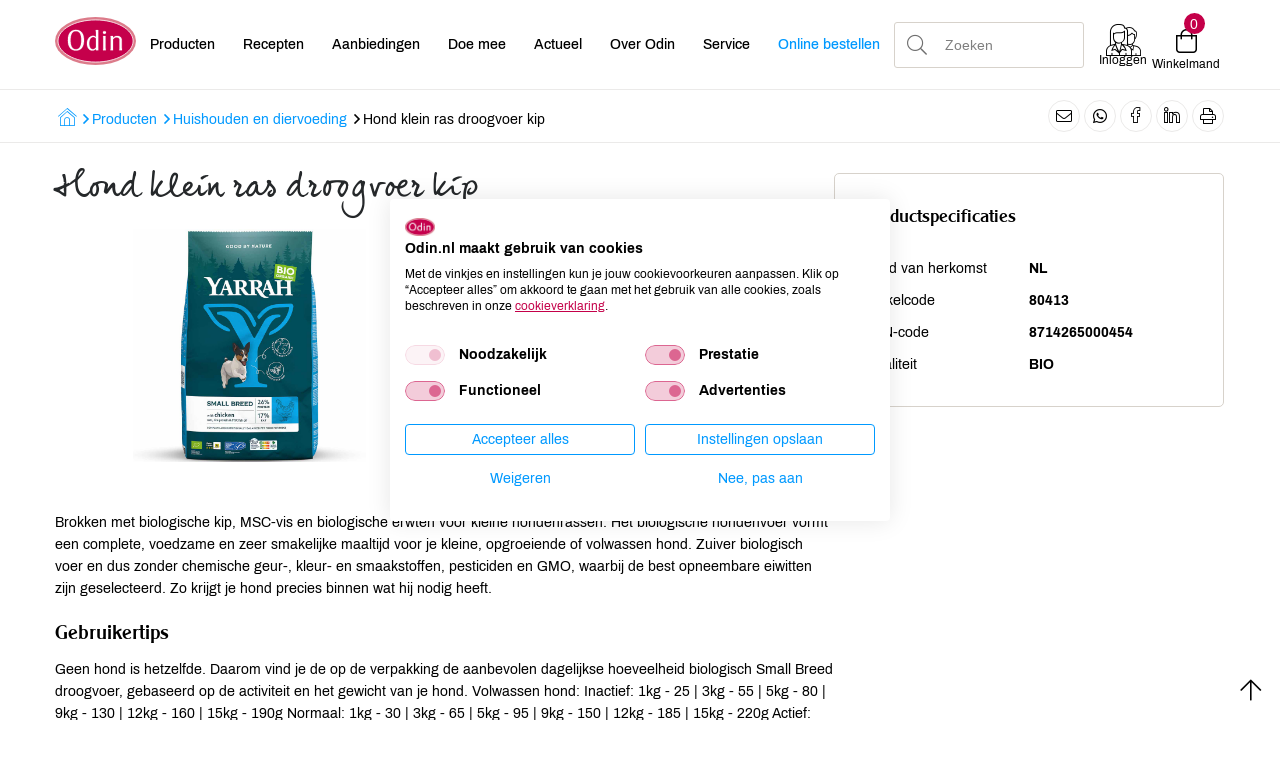

--- FILE ---
content_type: text/html; charset=UTF-8
request_url: https://www.odin.nl/__/itemSearch/_getSearchTerms
body_size: 166136
content:
{"content":[{"name":"\t","value":"1"},{"name":" ","value":"454"},{"name":"  drink","value":"1"},{"name":"  melk ","value":"1"},{"name":"  soep","value":"1"},{"name":" 1 KG","value":"1"},{"name":" 42","value":"2"},{"name":" 85%","value":"1"},{"name":" 99","value":"1"},{"name":" aalbes","value":"1"},{"name":" aardappel","value":"19"},{"name":" Aardappelen","value":"4"},{"name":" aardappels","value":"4"},{"name":" Aardbei","value":"2"},{"name":" aardbeien","value":"2"},{"name":" aarde ","value":"4"},{"name":" aarde tuin","value":"1"},{"name":" abrikoos","value":"1"},{"name":" abrikozen","value":"38"},{"name":" afwasmiddel","value":"10"},{"name":" agave","value":"1"},{"name":" agavesiroop","value":"1"},{"name":" alcohol","value":"2"},{"name":" alcohol vrij","value":"1"},{"name":" alcoholvrij","value":"1"},{"name":" Ale","value":"1"},{"name":" algen","value":"1"},{"name":" allesreiniger","value":"3"},{"name":" aloe vera","value":"1"},{"name":" amandelen","value":"17"},{"name":" amandelmelk","value":"1"},{"name":" aminos","value":"1"},{"name":" amsterdam","value":"3"},{"name":" ananas","value":"1"},{"name":" Andijvie","value":"14"},{"name":" Appel ","value":"11"},{"name":" appel troebel","value":"1"},{"name":" appelazijn","value":"2"},{"name":" appels","value":"8"},{"name":" Appelsap","value":"6"},{"name":" appelstroop","value":"3"},{"name":" arabica ","value":"1"},{"name":" arnica","value":"4"},{"name":" aroma","value":"1"},{"name":" artichok","value":"2"},{"name":" artisjokken","value":"2"},{"name":" asia","value":"1"},{"name":" asperge","value":"2"},{"name":" asperges","value":"22"},{"name":" aubergine","value":"10"},{"name":" avocado","value":"6"},{"name":" azijn","value":"40"},{"name":" b12","value":"1"},{"name":" baba ganoush","value":"1"},{"name":" baby","value":"3"},{"name":" bacon","value":"1"},{"name":" bad","value":"4"},{"name":" bak","value":"1"},{"name":" bakery","value":"1"},{"name":" bakmeel","value":"8"},{"name":" bakolie","value":"1"},{"name":" bald","value":"1"},{"name":" balletjes","value":"1"},{"name":" balsem","value":"1"},{"name":" Bambo","value":"1"},{"name":" bami","value":"4"},{"name":" Banaan","value":"1"},{"name":" bananen","value":"2"},{"name":" bar","value":"2"},{"name":" barista","value":"7"},{"name":" barnhouse ","value":"1"},{"name":" basilicum","value":"3"},{"name":" basilicumpesto","value":"1"},{"name":" basmati","value":"15"},{"name":" basmatirijst","value":"11"},{"name":" bataat","value":"4"},{"name":" bedrag","value":"1"},{"name":" belegen ","value":"1"},{"name":" beltane","value":"2"},{"name":" bes diepvries","value":"1"},{"name":" beschuit","value":"5"},{"name":" bessen ","value":"10"},{"name":" bessen diepvries","value":"1"},{"name":" bessenmix","value":"1"},{"name":" bessensap","value":"3"},{"name":" bessensiroop","value":"2"},{"name":" Bianco","value":"1"},{"name":" bier","value":"20"},{"name":" bier 0%","value":"3"},{"name":" bieslook","value":"2"},{"name":" biet","value":"29"},{"name":" bieten","value":"41"},{"name":" bietensap","value":"3"},{"name":" bietjes","value":"11"},{"name":" bijenwas","value":"4"},{"name":" Bindsla","value":"2"},{"name":" bio","value":"1"},{"name":" bio idea","value":"2"},{"name":" Biobim","value":"1"},{"name":" biologisch dynamisch","value":"2"},{"name":" biscuit","value":"4"},{"name":" biscuits","value":"2"},{"name":" bladerdeeg","value":"20"},{"name":" blauwe bes","value":"2"},{"name":" blauwe bessen","value":"3"},{"name":" blauwe huis","value":"16"},{"name":" BleekSelderij","value":"3"},{"name":" blik","value":"1"},{"name":" bloedsinaasappel","value":"2"},{"name":" bloem","value":"17"},{"name":" bloemen","value":"5"},{"name":" bloemkool","value":"18"},{"name":" blokjes","value":"2"},{"name":" Bock","value":"1"},{"name":" body lotion","value":"2"},{"name":" bodylotion","value":"2"},{"name":" bodymilk","value":"2"},{"name":" boekweit","value":"8"},{"name":" boekweit haver","value":"1"},{"name":" boerenkool","value":"7"},{"name":" bol","value":"1"},{"name":" bolletjes","value":"1"},{"name":" bonbon","value":"1"},{"name":" bonen","value":"49"},{"name":" bonen gedroogd","value":"2"},{"name":" Boon","value":"1"},{"name":" borstel","value":"2"},{"name":" Bos","value":"1"},{"name":" bosbes","value":"1"},{"name":" bosbessen","value":"2"},{"name":" bosvruchten","value":"2"},{"name":" BOter","value":"34"},{"name":" boterhamworst","value":"1"},{"name":" Bouillion","value":"1"},{"name":" bouillon","value":"37"},{"name":" bouillonblokje ","value":"5"},{"name":" bouillonblokjes","value":"3"},{"name":" bouillonpoeder","value":"4"},{"name":" bouilon","value":"1"},{"name":" Boulion ","value":"1"},{"name":" boullion","value":"4"},{"name":" braadfilet","value":"4"},{"name":" braadworst","value":"1"},{"name":" breakfast thee","value":"1"},{"name":" brie ","value":"9"},{"name":" brie geit","value":"1"},{"name":" broccoli","value":"33"},{"name":" broccoli soep","value":"3"},{"name":" brokjes","value":"1"},{"name":" brokken","value":"1"},{"name":" brood","value":"153"},{"name":" brood.","value":"1"},{"name":" broodbeleg ","value":"10"},{"name":" broodje ","value":"1"},{"name":" broodjes","value":"4"},{"name":" broth","value":"2"},{"name":" Brownie","value":"1"},{"name":" bru","value":"1"},{"name":" Bruin brood","value":"1"},{"name":" bruine rijst","value":"6"},{"name":" Bufala","value":"1"},{"name":" Bulgur","value":"5"},{"name":" Burger ","value":"13"},{"name":" cacao","value":"7"},{"name":" cacao nibs","value":"4"},{"name":" cacao poeder","value":"2"},{"name":" cacaopoeder","value":"5"},{"name":" cake","value":"5"},{"name":" calendula","value":"11"},{"name":" california","value":"1"},{"name":" camembert","value":"4"},{"name":" capsules","value":"1"},{"name":" carne","value":"1"},{"name":" cashew","value":"2"},{"name":" cashew noten ","value":"1"},{"name":" cashewnoten","value":"7"},{"name":" chai","value":"3"},{"name":" chai thee","value":"1"},{"name":" champignons","value":"20"},{"name":" chaRdonnay","value":"1"},{"name":" Cheese","value":"1"},{"name":" cheesecake","value":"1"},{"name":" Chia","value":"1"},{"name":" chili ","value":"4"},{"name":" chili oil","value":"1"},{"name":" Chili saus","value":"1"},{"name":" Chinese kool","value":"9"},{"name":" chips","value":"26"},{"name":" chips naturel","value":"1"},{"name":" choco","value":"9"},{"name":" chocola","value":"43"},{"name":" chocolade","value":"55"},{"name":" chocolade pasta","value":"3"},{"name":" chocolade puur","value":"2"},{"name":" chocolademelk","value":"4"},{"name":" chocoladereep","value":"4"},{"name":" chocoladetaart","value":"1"},{"name":" chocolate","value":"1"},{"name":" chocomelk","value":"1"},{"name":" chorizo","value":"3"},{"name":" chutney","value":"13"},{"name":" cichorei","value":"1"},{"name":" cider","value":"1"},{"name":" ciderazijn","value":"2"},{"name":" citroen","value":"7"},{"name":" citroenen","value":"3"},{"name":" citroenkoekjes","value":"1"},{"name":" Citroenolie","value":"1"},{"name":" classic","value":"1"},{"name":" cocktail","value":"1"},{"name":" coco","value":"2"},{"name":" coconut","value":"3"},{"name":" cocos","value":"2"},{"name":" cocosmelk","value":"1"},{"name":" coffe","value":"1"},{"name":" cola","value":"1"},{"name":" Compost","value":"1"},{"name":" conditioner","value":"5"},{"name":" Conference ","value":"1"},{"name":" conserven","value":"1"},{"name":" cotton","value":"1"},{"name":" courgette","value":"24"},{"name":" couscous","value":"12"},{"name":" Cracker","value":"12"},{"name":" crackers","value":"41"},{"name":" Cranberr","value":"1"},{"name":" cranberries","value":"1"},{"name":" cranberry","value":"2"},{"name":" cream","value":"2"},{"name":" creme","value":"3"},{"name":" Creme fraiche","value":"3"},{"name":" cruesli","value":"3"},{"name":" crumble","value":"1"},{"name":" Crunchy ","value":"2"},{"name":" cuisine","value":"2"},{"name":" curry","value":"21"},{"name":" currypasta","value":"8"},{"name":" currysalade","value":"1"},{"name":" d3","value":"1"},{"name":" dadels","value":"21"},{"name":" dagcreme","value":"9"},{"name":" de nieuwe","value":"1"},{"name":" de nieuwe band","value":"2"},{"name":" de provence","value":"1"},{"name":" decaf","value":"2"},{"name":" deeg","value":"4"},{"name":" Demeter ","value":"1"},{"name":" deo ","value":"4"},{"name":" deodorant","value":"9"},{"name":" desem","value":"5"},{"name":" dessert","value":"2"},{"name":" diepvries","value":"15"},{"name":" diksap","value":"11"},{"name":" dille","value":"1"},{"name":" doek","value":"1"},{"name":" doekjes","value":"1"},{"name":" dolce","value":"1"},{"name":" douche","value":"7"},{"name":" douche gel ","value":"5"},{"name":" douchecreme","value":"4"},{"name":" douchegel","value":"5"},{"name":" dressing","value":"9"},{"name":" drinken","value":"2"},{"name":" drop","value":"3"},{"name":" drops","value":"3"},{"name":" Druiven","value":"3"},{"name":" duindoorn","value":"1"},{"name":" earl grey","value":"2"},{"name":" edamame","value":"1"},{"name":" edelgist","value":"1"},{"name":" eieren","value":"1"},{"name":" eikenbladsla ","value":"6"},{"name":" eitje","value":"3"},{"name":" eiwit ","value":"13"},{"name":" emmer","value":"1"},{"name":" enkel","value":"1"},{"name":" epikouros","value":"4"},{"name":" erwten","value":"8"},{"name":" erwtensoep","value":"2"},{"name":" espresso","value":"1"},{"name":" espresso beans","value":"1"},{"name":" essentiele olien","value":"1"},{"name":" etherische olie","value":"2"},{"name":" etherische olien","value":"1"},{"name":" extra vezels","value":"1"},{"name":" extra vierge olijfolie","value":"1"},{"name":" falafel","value":"4"},{"name":" farfalle","value":"2"},{"name":" farm","value":"1"},{"name":" fenegriek","value":"2"},{"name":" ferment","value":"1"},{"name":" fetA","value":"5"},{"name":" fijn","value":"1"},{"name":" filter","value":"7"},{"name":" Filterkoffie","value":"3"},{"name":" flatbread","value":"1"},{"name":" Flos","value":"1"},{"name":" fraiche","value":"2"},{"name":" fram","value":"1"},{"name":" framb","value":"1"},{"name":" framboos","value":"1"},{"name":" frambozen","value":"1"},{"name":" frans","value":"1"},{"name":" fre","value":"1"},{"name":" friet","value":"1"},{"name":" fritessaus","value":"1"},{"name":" fruit","value":"20"},{"name":" fruitpuree","value":"1"},{"name":" Fruitsalade","value":"2"},{"name":" fruittas","value":"3"},{"name":" fusili","value":"1"},{"name":" fusilli","value":"3"},{"name":" gebak","value":"5"},{"name":" gebroken","value":"1"},{"name":" gebuild","value":"1"},{"name":" gedroogd","value":"3"},{"name":" geelwortel","value":"2"},{"name":" gefermenteerd","value":"1"},{"name":" gehakt","value":"13"},{"name":" gehakt vega","value":"1"},{"name":" gehaktbal","value":"1"},{"name":" gehaktbrood ","value":"2"},{"name":" gehaktkruiden","value":"1"},{"name":" geit","value":"1"},{"name":" geitenkaas","value":"18"},{"name":" Gekookte Bieten","value":"2"},{"name":" gel","value":"3"},{"name":" gele curry","value":"1"},{"name":" gele ui","value":"1"},{"name":" Gem","value":"5"},{"name":" gemalen","value":"3"},{"name":" Gemalen Koffie","value":"7"},{"name":" gember","value":"10"},{"name":" gemengd","value":"1"},{"name":" gemengde noten","value":"2"},{"name":" gemengde sla","value":"3"},{"name":" Genovese","value":"1"},{"name":" geraspt","value":"2"},{"name":" geraspte kaas","value":"4"},{"name":" gerookt","value":"1"},{"name":" gerst","value":"11"},{"name":" gesneden","value":"2"},{"name":" gezichtscreme","value":"1"},{"name":" gezichtslotion","value":"3"},{"name":" ghee","value":"2"},{"name":" gierstvlokken","value":"2"},{"name":" Ginger","value":"2"},{"name":" gist","value":"19"},{"name":" glas","value":"3"},{"name":" gluten","value":"2"},{"name":" glutenvri","value":"1"},{"name":" glutenvrij ","value":"30"},{"name":" glycerine","value":"2"},{"name":" goud","value":"1"},{"name":" goudsbloem","value":"1"},{"name":" granaat","value":"2"},{"name":" granen","value":"6"},{"name":" gras","value":"3"},{"name":" green","value":"1"},{"name":" grieks","value":"1"},{"name":" griekse ","value":"3"},{"name":" Griekse yoghurt","value":"5"},{"name":" griesmeel ","value":"1"},{"name":" groen","value":"6"},{"name":" Groene kool","value":"2"},{"name":" groene thee","value":"6"},{"name":" Groenselderij","value":"14"},{"name":" groente","value":"10"},{"name":" groentebouillon","value":"4"},{"name":" groenten","value":"8"},{"name":" groenten uit de oven","value":"1"},{"name":" groentesap","value":"1"},{"name":" gyros","value":"2"},{"name":" haarlotion","value":"4"},{"name":" halfvolle melk","value":"1"},{"name":" ham","value":"2"},{"name":" handcreme","value":"9"},{"name":" handzeep","value":"12"},{"name":" hangop","value":"1"},{"name":" hanout","value":"1"},{"name":" hartige taart","value":"3"},{"name":" hausc","value":"5"},{"name":" hauschka","value":"48"},{"name":" haver","value":"8"},{"name":" haverdrank","value":"2"},{"name":" haverdrink","value":"2"},{"name":" haverkoek","value":"2"},{"name":" havermelk","value":"6"},{"name":" Havermout","value":"42"},{"name":" havervlokken","value":"4"},{"name":" hazelnoo","value":"1"},{"name":" hazelnoot ","value":"3"},{"name":" hazelnoten","value":"12"},{"name":" hennep","value":"1"},{"name":" hennepzaad","value":"1"},{"name":" herb","value":"1"},{"name":" hibiscus","value":"1"},{"name":" himalaya","value":"1"},{"name":" himalayazout","value":"1"},{"name":" Holle ","value":"1"},{"name":" hondenbrokken","value":"1"},{"name":" hondenvoer","value":"1"},{"name":" honing","value":"44"},{"name":" houdbaar","value":"4"},{"name":" hummus","value":"4"},{"name":" humus","value":"1"},{"name":" hydraterende body lotion","value":"1"},{"name":" i","value":"2"},{"name":" ij","value":"1"},{"name":" ijs","value":"19"},{"name":" in blik","value":"2"},{"name":" indiaas","value":"3"},{"name":" inlegkruisje","value":"1"},{"name":" italiaans","value":"1"},{"name":" Italiaanse Kruiden","value":"1"},{"name":" jam","value":"16"},{"name":" janskruid","value":"1"},{"name":" jasmijn","value":"2"},{"name":" jasmijnrijst","value":"3"},{"name":" jersey","value":"5"},{"name":" Jersey melk","value":"1"},{"name":" joghurt","value":"4"},{"name":" jong belegen","value":"1"},{"name":" jonker","value":"1"},{"name":" K","value":"1"},{"name":" kaars","value":"1"},{"name":" kaas","value":"227"},{"name":" kaas belegen","value":"7"},{"name":" kaasjes ","value":"1"},{"name":" kaasspread","value":"1"},{"name":" Kalamata","value":"1"},{"name":" kamille","value":"2"},{"name":" kaneel","value":"12"},{"name":" Kapper","value":"1"},{"name":" kapucijners","value":"1"},{"name":" Karnemelk ","value":"4"},{"name":" kastanje","value":"9"},{"name":" Kastanje champignon","value":"1"},{"name":" katenspek","value":"1"},{"name":" katoen","value":"2"},{"name":" kebab","value":"1"},{"name":" keelspray","value":"1"},{"name":" kefi","value":"1"},{"name":" kefir","value":"45"},{"name":" kers","value":"2"},{"name":" kersen","value":"2"},{"name":" ketchup","value":"11"},{"name":" kg","value":"2"},{"name":" kidneybonen","value":"4"},{"name":" kids","value":"1"},{"name":" kiemen","value":"3"},{"name":" kiemzaden","value":"1"},{"name":" kikkererwt","value":"1"},{"name":" kikkererwten","value":"14"},{"name":" kimchi","value":"1"},{"name":" kindertandpasta","value":"1"},{"name":" kip","value":"24"},{"name":" kipfilet","value":"6"},{"name":" kitchen","value":"1"},{"name":" knacke","value":"3"},{"name":" knackebrod","value":"1"},{"name":" knakworst","value":"2"},{"name":" knoflook","value":"25"},{"name":" knolselderij","value":"4"},{"name":" knolselderij-witte bonenpuree","value":"2"},{"name":" knolvenkel","value":"5"},{"name":" kn\u00e4ckebr\u00f6","value":"1"},{"name":" kn\u00e4ckebr\u00f6d","value":"1"},{"name":" koek","value":"17"},{"name":" koeken","value":"5"},{"name":" koekjes","value":"28"},{"name":" koffie","value":"53"},{"name":" koffiebonen","value":"4"},{"name":" koko","value":"1"},{"name":" kokos","value":"23"},{"name":" kokosmelk","value":"6"},{"name":" kokosolie","value":"4"},{"name":" kombucha","value":"5"},{"name":" komijn","value":"4"},{"name":" komkommer ","value":"7"},{"name":" kool","value":"19"},{"name":" koolraap","value":"1"},{"name":" koolrabi","value":"19"},{"name":" koolsalade","value":"1"},{"name":" koriander","value":"4"},{"name":" kriel","value":"1"},{"name":" kroket","value":"4"},{"name":" kruiden","value":"47"},{"name":" kruidenmix","value":"1"},{"name":" kruidenzout","value":"3"},{"name":" Kurkuma","value":"3"},{"name":" kwark","value":"24"},{"name":" L","value":"2"},{"name":" lamp","value":"2"},{"name":" landgoed","value":"3"},{"name":" lange rijst","value":"1"},{"name":" lasagna","value":"5"},{"name":" lasagne","value":"3"},{"name":" latte","value":"1"},{"name":" Laurierbladeren ","value":"1"},{"name":" lavendel","value":"3"},{"name":" levelt","value":"6"},{"name":" lever","value":"1"},{"name":" leverworst","value":"7"},{"name":" lijnzaad","value":"23"},{"name":" lima","value":"2"},{"name":" limoen","value":"2"},{"name":" limonade","value":"3"},{"name":" Linzen","value":"86"},{"name":" linzen dupuis","value":"1"},{"name":" linzensoep","value":"1"},{"name":" Lip Balm","value":"1"},{"name":" Lollo","value":"1"},{"name":" Lolly","value":"1"},{"name":" loof","value":"1"},{"name":" los","value":"2"},{"name":" Losse","value":"1"},{"name":" love the planet","value":"2"},{"name":" lovechock","value":"3"},{"name":" luchtverfrisser","value":"3"},{"name":" luier","value":"1"},{"name":" maaltijdsalade ","value":"2"},{"name":" Macaroni","value":"4"},{"name":" macha","value":"1"},{"name":" machandel","value":"1"},{"name":" Mais","value":"5"},{"name":" makers","value":"2"},{"name":" Mandarijn","value":"2"},{"name":" mandarijnen","value":"1"},{"name":" mango","value":"15"},{"name":" margarine","value":"6"},{"name":" marjolein","value":"1"},{"name":" masala","value":"2"},{"name":" mascara","value":"2"},{"name":" Matcha","value":"13"},{"name":" mate","value":"1"},{"name":" mattisson","value":"2"},{"name":" mayo","value":"3"},{"name":" mayonaise","value":"2"},{"name":" mayonnaise ","value":"1"},{"name":" medjoul dadels","value":"1"},{"name":" Meel","value":"27"},{"name":" meiraap","value":"1"},{"name":" melissegeest","value":"2"},{"name":" Melk","value":"182"},{"name":" meloen","value":"5"},{"name":" men","value":"2"},{"name":" merlot","value":"3"},{"name":" mie","value":"2"},{"name":" mierikswortel","value":"3"},{"name":" mihoen","value":"1"},{"name":" mild arabica","value":"1"},{"name":" Mini","value":"1"},{"name":" Miso","value":"7"},{"name":" mix","value":"3"},{"name":" moeder","value":"2"},{"name":" moerbei","value":"3"},{"name":" mondwater","value":"3"},{"name":" mosterd","value":"11"},{"name":" mousse","value":"3"},{"name":" mozarella","value":"1"},{"name":" mozzarella ","value":"11"},{"name":" mues","value":"2"},{"name":" muesl","value":"1"},{"name":" muesli","value":"28"},{"name":" muesli rozijnen","value":"1"},{"name":" muffins","value":"1"},{"name":" multi","value":"1"},{"name":" munt","value":"5"},{"name":" mustard","value":"1"},{"name":" M\u00fcsli ","value":"1"},{"name":" naan knoflook koriander","value":"1"},{"name":" navelina","value":"1"},{"name":" nierbonen","value":"1"},{"name":" Nieuwe band","value":"23"},{"name":" Noedels","value":"6"},{"name":" noodles","value":"3"},{"name":" noten","value":"31"},{"name":" notenpasta","value":"9"},{"name":" Nuggets","value":"2"},{"name":" oat","value":"2"},{"name":" oersap","value":"1"},{"name":" oesterzwam","value":"1"},{"name":" oil","value":"5"},{"name":" olie","value":"78"},{"name":" olijf","value":"1"},{"name":" olijfolie","value":"33"},{"name":" olijven","value":"29"},{"name":" omelet","value":"1"},{"name":" Ontbijt","value":"2"},{"name":" oog","value":"1"},{"name":" oogdruppels","value":"2"},{"name":" Oor","value":"4"},{"name":" oorsprong","value":"5"},{"name":" oosterse","value":"1"},{"name":" op kluitje","value":"2"},{"name":" opvolgmelk","value":"1"},{"name":" orzo","value":"1"},{"name":" oven","value":"2"},{"name":" paardenbloem","value":"1"},{"name":" paashaas","value":"2"},{"name":" paddenstoel","value":"1"},{"name":" paddenstoelen ","value":"4"},{"name":" paddestoel","value":"3"},{"name":" paddestoelen","value":"5"},{"name":" pads","value":"1"},{"name":" paksoi","value":"3"},{"name":" pannenkoek","value":"1"},{"name":" pannenkoeken ","value":"2"},{"name":" Pap","value":"1"},{"name":" papier","value":"7"},{"name":" paprika","value":"30"},{"name":" paprika's","value":"3"},{"name":" parfum","value":"1"},{"name":" passata","value":"6"},{"name":" pasta","value":"67"},{"name":" paste","value":"1"},{"name":" pastinaak","value":"8"},{"name":" patat","value":"2"},{"name":" pate","value":"13"},{"name":" Pecorino ","value":"1"},{"name":" peer","value":"1"},{"name":" penne","value":"3"},{"name":" peper","value":"16"},{"name":" peperkorrels ","value":"2"},{"name":" pepermuntthee","value":"1"},{"name":" pepernoten","value":"2"},{"name":" pepers","value":"6"},{"name":" peren ","value":"2"},{"name":" perensap","value":"4"},{"name":" pesto","value":"16"},{"name":" pesto basilicum","value":"1"},{"name":" Peterselie","value":"1"},{"name":" peulvruchten","value":"4"},{"name":" pikant","value":"2"},{"name":" pikant belegen","value":"1"},{"name":" pin","value":"1"},{"name":" pinda","value":"1"},{"name":" pindakaas","value":"23"},{"name":" Piramide ","value":"3"},{"name":" pitten ","value":"3"},{"name":" pizza","value":"6"},{"name":" pizzabodem","value":"2"},{"name":" pizzadeeg","value":"4"},{"name":" plak","value":"1"},{"name":" planten","value":"1"},{"name":" poeder","value":"5"},{"name":" pokebowl","value":"1"},{"name":" polen","value":"1"},{"name":" polenta","value":"4"},{"name":" pompoen ","value":"55"},{"name":" pompoen pitten","value":"1"},{"name":" pompoensoep","value":"7"},{"name":" potgrond","value":"6"},{"name":" powder","value":"1"},{"name":" power","value":"3"},{"name":" prei","value":"8"},{"name":" prim","value":"1"},{"name":" probiotica","value":"1"},{"name":" protein","value":"4"},{"name":" prote\u00efne","value":"7"},{"name":" pruim","value":"1"},{"name":" pruimen","value":"9"},{"name":" pruimenchutney","value":"1"},{"name":" pudding","value":"1"},{"name":" punch","value":"1"},{"name":" punctum","value":"1"},{"name":" puntpaprika","value":"1"},{"name":" pure","value":"2"},{"name":" pure chocolade","value":"2"},{"name":" Puree","value":"3"},{"name":" puur","value":"11"},{"name":" quiche","value":"20"},{"name":" Quinoa ","value":"16"},{"name":" R","value":"1"},{"name":" raapstelen","value":"5"},{"name":" radijs","value":"1"},{"name":" radler","value":"2"},{"name":" ratanhia","value":"1"},{"name":" Rauw","value":"1"},{"name":" ravioli","value":"1"},{"name":" recept","value":"1"},{"name":" reggiano geraspt","value":"1"},{"name":" reinigingsgel","value":"4"},{"name":" reinigingsmelk","value":"1"},{"name":" remover","value":"2"},{"name":" Ren","value":"2"},{"name":" repen","value":"1"},{"name":" ribbelchips","value":"1"},{"name":" Rich","value":"1"},{"name":" ricotta","value":"1"},{"name":" rijs","value":"1"},{"name":" rijst","value":"175"},{"name":" rijst bruin","value":"1"},{"name":" rijst wit","value":"4"},{"name":" rijstazijn","value":"1"},{"name":" rijstmelk","value":"4"},{"name":" rijstnoodles","value":"2"},{"name":" rijstwafel","value":"2"},{"name":" risotto","value":"1"},{"name":" rode bes","value":"1"},{"name":" rode bieten","value":"2"},{"name":" Rode kool","value":"13"},{"name":" Rode linzen","value":"4"},{"name":" rode wijn","value":"4"},{"name":" Rogge","value":"6"},{"name":" Roggebrood","value":"1"},{"name":" roggemeel","value":"6"},{"name":" roll-on","value":"1"},{"name":" rolls","value":"1"},{"name":" romaanse","value":"2"},{"name":" romana","value":"3"},{"name":" romana sla","value":"1"},{"name":" Romeinse","value":"2"},{"name":" rood","value":"1"},{"name":" rookworst","value":"8"},{"name":" Room","value":"11"},{"name":" roomboter","value":"10"},{"name":" roomsaus","value":"2"},{"name":" roomspray","value":"1"},{"name":" roos","value":"1"},{"name":" rose","value":"1"},{"name":" rose wijn","value":"1"},{"name":" Rosso","value":"1"},{"name":" Roze","value":"1"},{"name":" rozen","value":"5"},{"name":" rozencreme light","value":"1"},{"name":" rozijnen","value":"18"},{"name":" rozijnenpasta","value":"2"},{"name":" rucola","value":"1"},{"name":" ruimzicht","value":"1"},{"name":" runder","value":"1"},{"name":" rundergehakt","value":"1"},{"name":" Salade","value":"32"},{"name":" Saladekaas","value":"1"},{"name":" Salades","value":"1"},{"name":" salie","value":"1"},{"name":" sandwichspread ","value":"2"},{"name":" sante","value":"1"},{"name":" sap","value":"15"},{"name":" sardines","value":"1"},{"name":" Sat\u00e9 ","value":"1"},{"name":" sauce","value":"1"},{"name":" saus","value":"14"},{"name":" Savooiekool","value":"1"},{"name":" schaap","value":"2"},{"name":" schapenkaas","value":"1"},{"name":" scheer","value":"1"},{"name":" Schoonmaakmiddel ","value":"1"},{"name":" schotel","value":"1"},{"name":" schuurspons","value":"1"},{"name":" scones","value":"4"},{"name":" scrub","value":"1"},{"name":" sea ","value":"1"},{"name":" sea salt","value":"1"},{"name":" selder","value":"2"},{"name":" selderij","value":"6"},{"name":" sensitive","value":"2"},{"name":" serum","value":"4"},{"name":" sesam","value":"2"},{"name":" sesampasta","value":"1"},{"name":" sesamzaad","value":"1"},{"name":" shampo","value":"3"},{"name":" shampoo","value":"40"},{"name":" shave","value":"1"},{"name":" shot","value":"2"},{"name":" shoyu","value":"2"},{"name":" sinaasappel","value":"9"},{"name":" sinaasappelen","value":"1"},{"name":" sinaasappels","value":"3"},{"name":" sinaasappelsaus","value":"1"},{"name":" sinasappels","value":"1"},{"name":" siroop","value":"19"},{"name":" sjalot","value":"1"},{"name":" skin food","value":"2"},{"name":" skyr","value":"1"},{"name":" sla","value":"38"},{"name":" Slagroom","value":"17"},{"name":" slapen","value":"1"},{"name":" smeerworst","value":"1"},{"name":" snacks","value":"8"},{"name":" snijbiet","value":"2"},{"name":" snijbonen ","value":"3"},{"name":" snoep","value":"2"},{"name":" soba","value":"1"},{"name":" soda","value":"2"},{"name":" sodasan ","value":"1"},{"name":" soep","value":"66"},{"name":" soepen","value":"1"},{"name":" Soepfabriek","value":"9"},{"name":" soja","value":"6"},{"name":" soja saus","value":"1"},{"name":" sojasaus","value":"6"},{"name":" sonet","value":"1"},{"name":" sonett","value":"4"},{"name":" souffle","value":"1"},{"name":" soup","value":"3"},{"name":" spagetti","value":"1"},{"name":" spaghetti","value":"19"},{"name":" sparkling","value":"1"},{"name":" specerijen","value":"1"},{"name":" speculaas","value":"3"},{"name":" speculaas spelt","value":"1"},{"name":" speculaaskruiden ","value":"1"},{"name":" spek","value":"1"},{"name":" spelt","value":"17"},{"name":" spelt bloem","value":"2"},{"name":" spelt desem","value":"1"},{"name":" speltbloem","value":"1"},{"name":" speltmeel","value":"6"},{"name":" sperziebonen","value":"3"},{"name":" spf ","value":"1"},{"name":" spf 50","value":"1"},{"name":" spicy tomaat","value":"1"},{"name":" spinazie ","value":"26"},{"name":" Spirulina","value":"3"},{"name":" spitskool","value":"5"},{"name":" spoeling","value":"1"},{"name":" spray","value":"4"},{"name":" spread","value":"11"},{"name":" sprout","value":"1"},{"name":" sprouty","value":"2"},{"name":" spruiten ","value":"2"},{"name":" spruitjes","value":"1"},{"name":" stamppot","value":"5"},{"name":" stand","value":"1"},{"name":" star","value":"1"},{"name":" starter","value":"2"},{"name":" steak","value":"2"},{"name":" stengels","value":"1"},{"name":" stijl","value":"1"},{"name":" stoelgang","value":"1"},{"name":" stokbrood","value":"4"},{"name":" stroop","value":"7"},{"name":" Stuifmeel","value":"1"},{"name":" styli","value":"1"},{"name":" styling","value":"1"},{"name":" styling gel","value":"1"},{"name":" sugar","value":"1"},{"name":" suiker","value":"32"},{"name":" suikervrij ","value":"1"},{"name":" taart","value":"15"},{"name":" taartdeeg","value":"2"},{"name":" tagliatelle ","value":"1"},{"name":" tajine ","value":"2"},{"name":" tandenborstel","value":"2"},{"name":" tandpasta","value":"47"},{"name":" tapenade","value":"6"},{"name":" tarwe ","value":"3"},{"name":" tarwe graan","value":"1"},{"name":" tarwe rijst","value":"2"},{"name":" Tarwe rozijnen","value":"1"},{"name":" tarwebloem","value":"1"},{"name":" tarwemeel","value":"16"},{"name":" tea","value":"3"},{"name":" tea tree","value":"5"},{"name":" tee","value":"2"},{"name":" teriyaki","value":"2"},{"name":" terra","value":"1"},{"name":" the","value":"6"},{"name":" thee","value":"256"},{"name":" thee groen","value":"1"},{"name":" thee kruiden","value":"1"},{"name":" theelicht","value":"1"},{"name":" thijm","value":"1"},{"name":" tijm","value":"4"},{"name":" Toast","value":"7"},{"name":" toefjes","value":"1"},{"name":" toetje","value":"1"},{"name":" tofu","value":"62"},{"name":" toilet","value":"1"},{"name":" toiletpapier","value":"6"},{"name":" toma","value":"4"},{"name":" tomaat","value":"39"},{"name":" tomaatjes","value":"7"},{"name":" tomate","value":"5"},{"name":" tomaten","value":"51"},{"name":" tomaten (blik)","value":"1"},{"name":" tomatenpuree","value":"2"},{"name":" tomatenspread","value":"1"},{"name":" tomato","value":"3"},{"name":" tonijn","value":"3"},{"name":" tortilla ","value":"2"},{"name":" tortilla wraps","value":"1"},{"name":" tosti","value":"1"},{"name":" truffel","value":"1"},{"name":" truffels","value":"3"},{"name":" tube","value":"1"},{"name":" tuinaarde","value":"2"},{"name":" tuinbonen","value":"3"},{"name":" tuinkruiden","value":"1"},{"name":" ui","value":"14"},{"name":" uien","value":"17"},{"name":" uitjes","value":"3"},{"name":" urtekram","value":"3"},{"name":" Vanil","value":"1"},{"name":" vanille","value":"2"},{"name":" vanille suiker","value":"1"},{"name":" vanille yoghurt","value":"2"},{"name":" Vega","value":"4"},{"name":" vegan","value":"37"},{"name":" vegan melk","value":"3"},{"name":" Veganistisch","value":"2"},{"name":" vegetarisch","value":"3"},{"name":" vegetarische pate ","value":"2"},{"name":" venkel","value":"13"},{"name":" Venkelsoep","value":"2"},{"name":" venkelthee","value":"1"},{"name":" verde","value":"1"},{"name":" vermicelli","value":"1"},{"name":" verzorging ","value":"8"},{"name":" vet","value":"1"},{"name":" vezels","value":"1"},{"name":" vijg","value":"3"},{"name":" vijgen","value":"6"},{"name":" vinegar","value":"2"},{"name":" vis","value":"3"},{"name":" Visolie","value":"1"},{"name":" vita","value":"1"},{"name":" vitaminen","value":"1"},{"name":" Vitamines","value":"2"},{"name":" vla","value":"8"},{"name":" vlees","value":"9"},{"name":" vlier","value":"1"},{"name":" vloeibare dagcreme","value":"1"},{"name":" Vlokken","value":"8"},{"name":" vol","value":"1"},{"name":" volk","value":"1"},{"name":" volkoren ","value":"2"},{"name":" vruchten ","value":"4"},{"name":" vuilniszakken","value":"1"},{"name":" w","value":"2"},{"name":" wafels","value":"4"},{"name":" wakame","value":"1"},{"name":" walnoten","value":"11"},{"name":" wasmiddel","value":"6"},{"name":" waspoeder","value":"5"},{"name":" wasverzachter","value":"1"},{"name":" water","value":"19"},{"name":" waterijs","value":"1"},{"name":" watten ","value":"2"},{"name":" waxine","value":"1"},{"name":" wc","value":"1"},{"name":" wei","value":"2"},{"name":" Weleda","value":"16"},{"name":" wijn","value":"64"},{"name":" wijnazijn","value":"1"},{"name":" winterpostelein","value":"4"},{"name":" Witte kool","value":"1"},{"name":" Witte Wijn","value":"6"},{"name":" worst","value":"11"},{"name":" worstje","value":"1"},{"name":" worstjes","value":"4"},{"name":" wortel","value":"7"},{"name":" wortelen ","value":"18"},{"name":" wortels","value":"4"},{"name":" wortelsap","value":"3"},{"name":" worteltjes","value":"1"},{"name":" Wrap","value":"3"},{"name":" wraps","value":"1"},{"name":" yoghurt","value":"176"},{"name":" yoghurt fles","value":"1"},{"name":" yoghurt glas","value":"1"},{"name":" yogurt","value":"22"},{"name":" yomio","value":"2"},{"name":" yvette","value":"1"},{"name":" zaad","value":"2"},{"name":" zaden","value":"6"},{"name":" zadenmix","value":"1"},{"name":" zakjes","value":"2"},{"name":" zalf","value":"1"},{"name":" zalm","value":"15"},{"name":" zeep","value":"21"},{"name":" zeewier","value":"8"},{"name":" zeezout","value":"28"},{"name":" Zetmeel","value":"1"},{"name":" zilvervlies","value":"1"},{"name":" zilvervliesrijst","value":"5"},{"name":" Zoete aardappel","value":"2"},{"name":" zoete aardappels","value":"1"},{"name":" zoete bataat","value":"1"},{"name":" zoethout ","value":"2"},{"name":" Zomer","value":"6"},{"name":" zongedroogde","value":"1"},{"name":" zongedroogde tomaten ","value":"2"},{"name":" zonnebloemolie","value":"5"},{"name":" zonnebrand","value":"2"},{"name":" zout","value":"42"},{"name":" zuivel","value":"10"},{"name":" zuiver","value":"3"},{"name":" zuiver zuivel","value":"8"},{"name":" zuur ","value":"1"},{"name":" zuurdesem ","value":"3"},{"name":" zuurkool","value":"15"},{"name":" Zwangerschap","value":"2"},{"name":" zwart","value":"1"},{"name":" zwarte bonen","value":"1"},{"name":" zwarte peper","value":"2"},{"name":" zwieback","value":"1"},{"name":"%","value":"1"},{"name":"%kg","value":"1"},{"name":"& co","value":"3"},{"name":"'","value":"2"},{"name":"'angelus","value":"1"},{"name":"(alcoholvrij)","value":"1"},{"name":"(Glas)","value":"1"},{"name":"(paddenstoelen)bouillon","value":"3"},{"name":")","value":"19"},{"name":"+","value":"2"},{"name":",","value":"3"},{"name":"-","value":"5"},{"name":"-noodles","value":"1"},{"name":".","value":"23"},{"name":".melk","value":"1"},{"name":"0%","value":"41"},{"name":"0% bier","value":"2"},{"name":"0% suiker","value":"10"},{"name":"0% yoghurt","value":"3"},{"name":"0,0","value":"23"},{"name":"0,0%","value":"5"},{"name":"0.","value":"1"},{"name":"0.0","value":"60"},{"name":"0.0%","value":"16"},{"name":"0.5","value":"1"},{"name":"00","value":"30"},{"name":"0109","value":"4"},{"name":"0162","value":"4"},{"name":"0276","value":"4"},{"name":"0280","value":"2"},{"name":"0303","value":"2"},{"name":"0316","value":"8"},{"name":"0319","value":"72"},{"name":"0328","value":"2"},{"name":"0341","value":"1"},{"name":"0384","value":"2"},{"name":"0390","value":"1"},{"name":"0442","value":"38"},{"name":"0474","value":"5"},{"name":"05","value":"2"},{"name":"0503","value":"1"},{"name":"0506","value":"4"},{"name":"0520","value":"1"},{"name":"0522","value":"8"},{"name":"0529","value":"3"},{"name":"0533","value":"1"},{"name":"0540","value":"4"},{"name":"0549","value":"4"},{"name":"0583","value":"10"},{"name":"0595","value":"1"},{"name":"0598","value":"4"},{"name":"0602","value":"1"},{"name":"0603","value":"4"},{"name":"0613","value":"1"},{"name":"0615","value":"5"},{"name":"0616","value":"1"},{"name":"0630","value":"4"},{"name":"0635","value":"2"},{"name":"065","value":"1"},{"name":"0680","value":"3"},{"name":"0682","value":"6"},{"name":"0686","value":"8"},{"name":"0690","value":"6"},{"name":"0706","value":"1"},{"name":"0713","value":"3"},{"name":"0752","value":"5"},{"name":"0753","value":"10"},{"name":"0754","value":"7"},{"name":"0756","value":"4"},{"name":"0757","value":"4"},{"name":"0758","value":"2"},{"name":"0759","value":"2"},{"name":"0760","value":"7"},{"name":"0765","value":"3"},{"name":"0768","value":"2"},{"name":"0770","value":"11"},{"name":"0775","value":"2"},{"name":"0795","value":"9"},{"name":"0796","value":"5"},{"name":"0806","value":"16"},{"name":"0808","value":"7"},{"name":"0810","value":"2"},{"name":"0811","value":"11"},{"name":"0825","value":"1"},{"name":"0834","value":"2"},{"name":"0845","value":"1"},{"name":"0886","value":"1"},{"name":"0887","value":"50"},{"name":"0903","value":"1"},{"name":"0904","value":"4"},{"name":"0933","value":"3"},{"name":"0940","value":"1"},{"name":"0951","value":"6"},{"name":"0969","value":"5"},{"name":"0973","value":"1"},{"name":"0979","value":"3"},{"name":"1","value":"4260"},{"name":"1 el crispy chili oil","value":"1"},{"name":"1 kg","value":"4"},{"name":"1 kops","value":"1"},{"name":"1 pakje wraps extra fibre","value":"1"},{"name":"1 rol hartige taartdeeg","value":"1"},{"name":"1 s","value":"1"},{"name":"1-kop","value":"9"},{"name":"1-kops","value":"4"},{"name":"1-kopssoep","value":"23"},{"name":"1-kopssoep kip","value":"2"},{"name":"1-kopssoep lente","value":"1"},{"name":"1-kopssoep tomaat","value":"1"},{"name":"1.49","value":"1"},{"name":"10","value":"3"},{"name":"10 maanden","value":"1"},{"name":"10 ml","value":"1"},{"name":"10% vet","value":"1"},{"name":"100","value":"36"},{"name":"100%","value":"168"},{"name":"100% alcohol","value":"1"},{"name":"100% bio","value":"32"},{"name":"100% parfumvrij","value":"1"},{"name":"100% pure","value":"3"},{"name":"100% puur","value":"14"},{"name":"1000","value":"8"},{"name":"10000","value":"6"},{"name":"10001","value":"1"},{"name":"1001","value":"28"},{"name":"10034","value":"3"},{"name":"10035","value":"4"},{"name":"10036","value":"6"},{"name":"10038","value":"19"},{"name":"10055","value":"3"},{"name":"10058","value":"2"},{"name":"10059","value":"8"},{"name":"10062","value":"6"},{"name":"10069","value":"8"},{"name":"10076","value":"4"},{"name":"10077","value":"2"},{"name":"10098","value":"3"},{"name":"10099","value":"2"},{"name":"101","value":"1"},{"name":"10100","value":"7"},{"name":"1011","value":"44"},{"name":"10118","value":"19"},{"name":"10119","value":"2"},{"name":"1012","value":"1"},{"name":"10127","value":"6"},{"name":"10128","value":"46"},{"name":"1013","value":"11"},{"name":"10133","value":"8"},{"name":"10134","value":"23"},{"name":"10136","value":"5"},{"name":"1014","value":"62"},{"name":"10143","value":"14"},{"name":"10148","value":"6"},{"name":"1015","value":"1"},{"name":"10155","value":"1"},{"name":"10156","value":"16"},{"name":"10158","value":"1"},{"name":"1016","value":"3"},{"name":"10164","value":"2"},{"name":"10168","value":"2"},{"name":"10179","value":"2"},{"name":"10181","value":"3"},{"name":"10186","value":"10"},{"name":"10187","value":"3"},{"name":"1019","value":"4"},{"name":"10190","value":"23"},{"name":"1038","value":"1"},{"name":"1048","value":"2"},{"name":"10480","value":"1"},{"name":"10481","value":"7"},{"name":"10484","value":"7"},{"name":"10488","value":"14"},{"name":"10494","value":"6"},{"name":"10495","value":"52"},{"name":"10496","value":"7"},{"name":"10497","value":"1"},{"name":"1050","value":"1"},{"name":"10500","value":"5"},{"name":"10503","value":"3"},{"name":"10505","value":"4"},{"name":"10506","value":"37"},{"name":"10507","value":"26"},{"name":"1051","value":"1"},{"name":"10519","value":"5"},{"name":"10520","value":"2"},{"name":"10525","value":"1"},{"name":"10527","value":"3"},{"name":"10528","value":"1"},{"name":"10529","value":"2"},{"name":"10530","value":"10"},{"name":"10531","value":"1"},{"name":"10533","value":"2"},{"name":"10534","value":"13"},{"name":"10537","value":"13"},{"name":"10538","value":"3"},{"name":"10539","value":"3"},{"name":"1054","value":"1"},{"name":"10540","value":"2"},{"name":"10551","value":"8"},{"name":"10556","value":"3"},{"name":"1056","value":"5"},{"name":"10561","value":"7"},{"name":"10563","value":"3"},{"name":"1058","value":"4"},{"name":"10580","value":"4"},{"name":"10585","value":"1"},{"name":"1059","value":"1"},{"name":"10595","value":"4"},{"name":"10597","value":"4"},{"name":"1060","value":"1"},{"name":"10601","value":"1"},{"name":"10606","value":"2"},{"name":"10611","value":"1"},{"name":"10613","value":"1"},{"name":"10616","value":"9"},{"name":"10618","value":"1"},{"name":"10623","value":"2"},{"name":"10624","value":"2"},{"name":"10625","value":"1"},{"name":"10630","value":"2"},{"name":"10632","value":"2"},{"name":"10634","value":"5"},{"name":"10635","value":"4"},{"name":"10636","value":"5"},{"name":"10638","value":"7"},{"name":"10644","value":"7"},{"name":"10647","value":"9"},{"name":"10656","value":"7"},{"name":"10657","value":"2"},{"name":"10666","value":"4"},{"name":"10667","value":"2"},{"name":"1067","value":"5"},{"name":"10671","value":"2"},{"name":"10678","value":"2"},{"name":"10682","value":"16"},{"name":"10686","value":"6"},{"name":"10687","value":"10"},{"name":"10688","value":"2"},{"name":"10694","value":"5"},{"name":"10699","value":"6"},{"name":"10700","value":"3"},{"name":"10701","value":"3"},{"name":"10702","value":"1"},{"name":"10718","value":"16"},{"name":"10719","value":"3"},{"name":"1072","value":"2"},{"name":"10720","value":"4"},{"name":"10721","value":"5"},{"name":"10722","value":"2"},{"name":"10733","value":"2"},{"name":"10734","value":"2"},{"name":"10756","value":"2"},{"name":"1076","value":"3"},{"name":"10762","value":"2"},{"name":"1077","value":"6"},{"name":"10779","value":"2"},{"name":"10784","value":"2"},{"name":"10785","value":"47"},{"name":"10786","value":"3"},{"name":"10787","value":"59"},{"name":"10788","value":"1"},{"name":"10789","value":"3"},{"name":"1079","value":"26"},{"name":"10791","value":"1"},{"name":"10796","value":"3"},{"name":"10797","value":"4"},{"name":"10798","value":"4"},{"name":"108","value":"9"},{"name":"10801","value":"2"},{"name":"10806","value":"8"},{"name":"10807","value":"10"},{"name":"10809","value":"9"},{"name":"10810","value":"6"},{"name":"10818","value":"20"},{"name":"10820","value":"12"},{"name":"10826","value":"4"},{"name":"10835","value":"6"},{"name":"10836","value":"7"},{"name":"10842","value":"18"},{"name":"10846","value":"1"},{"name":"10847","value":"2"},{"name":"10851","value":"6"},{"name":"10853","value":"3"},{"name":"10855","value":"13"},{"name":"10858","value":"2"},{"name":"10860","value":"4"},{"name":"10864","value":"19"},{"name":"10879","value":"4"},{"name":"10884","value":"25"},{"name":"10886","value":"2"},{"name":"10888","value":"1"},{"name":"10889","value":"2"},{"name":"10892","value":"6"},{"name":"10900","value":"2"},{"name":"10904","value":"4"},{"name":"10910","value":"2"},{"name":"10911","value":"3"},{"name":"10912","value":"2"},{"name":"1094","value":"5"},{"name":"10971","value":"9"},{"name":"10kg","value":"2"},{"name":"1100","value":"6"},{"name":"1101","value":"12"},{"name":"1108","value":"1"},{"name":"111","value":"1"},{"name":"1110","value":"7"},{"name":"11111","value":"1"},{"name":"1112","value":"12"},{"name":"11123","value":"4"},{"name":"11127","value":"2"},{"name":"11128","value":"1"},{"name":"11135","value":"3"},{"name":"11161","value":"1"},{"name":"11162","value":"1"},{"name":"11167","value":"6"},{"name":"1117","value":"124"},{"name":"11176","value":"3"},{"name":"11178","value":"2"},{"name":"11185","value":"1"},{"name":"11187","value":"2"},{"name":"11200","value":"1"},{"name":"11201","value":"4"},{"name":"11203","value":"10"},{"name":"11205","value":"5"},{"name":"11215","value":"1"},{"name":"11216","value":"8"},{"name":"11217","value":"4"},{"name":"11220","value":"6"},{"name":"11221","value":"7"},{"name":"11222","value":"5"},{"name":"11238","value":"7"},{"name":"1128","value":"2"},{"name":"1133","value":"4"},{"name":"1134","value":"54"},{"name":"11348","value":"1"},{"name":"11349","value":"1"},{"name":"11352","value":"5"},{"name":"1137","value":"2"},{"name":"11374","value":"2"},{"name":"1138","value":"2"},{"name":"1139","value":"26"},{"name":"11392","value":"4"},{"name":"11397","value":"1"},{"name":"11404","value":"23"},{"name":"1141","value":"1"},{"name":"11412","value":"1"},{"name":"11413","value":"2"},{"name":"11416","value":"1"},{"name":"11418","value":"5"},{"name":"11434","value":"2"},{"name":"1144","value":"16"},{"name":"11467","value":"2"},{"name":"11468","value":"4"},{"name":"1149","value":"8"},{"name":"11505","value":"1"},{"name":"11518","value":"3"},{"name":"11520","value":"1"},{"name":"11522","value":"2"},{"name":"11524","value":"4"},{"name":"11525","value":"1"},{"name":"11529","value":"1"},{"name":"1154","value":"26"},{"name":"11540","value":"2"},{"name":"11541","value":"3"},{"name":"11543","value":"1"},{"name":"11546","value":"2"},{"name":"1155","value":"1"},{"name":"11559","value":"5"},{"name":"1156","value":"16"},{"name":"11568","value":"8"},{"name":"11569","value":"2"},{"name":"1158","value":"7"},{"name":"11582","value":"1"},{"name":"11583","value":"7"},{"name":"1159","value":"3"},{"name":"11594","value":"5"},{"name":"11610","value":"1"},{"name":"11611","value":"2"},{"name":"11617","value":"8"},{"name":"11623","value":"3"},{"name":"11631","value":"1"},{"name":"11636","value":"7"},{"name":"11638","value":"1"},{"name":"11647","value":"2"},{"name":"11654","value":"16"},{"name":"11655","value":"3"},{"name":"11662","value":"1"},{"name":"11683","value":"4"},{"name":"11684","value":"1"},{"name":"11685","value":"3"},{"name":"11686","value":"3"},{"name":"11687","value":"7"},{"name":"11688","value":"8"},{"name":"1171","value":"29"},{"name":"11717","value":"3"},{"name":"11724","value":"2"},{"name":"11734","value":"3"},{"name":"11735","value":"2"},{"name":"11749","value":"1"},{"name":"11751","value":"6"},{"name":"11756","value":"3"},{"name":"1176","value":"6"},{"name":"11763","value":"3"},{"name":"11765","value":"5"},{"name":"11773","value":"8"},{"name":"11774","value":"8"},{"name":"11775","value":"3"},{"name":"1180","value":"19"},{"name":"11805","value":"14"},{"name":"1181","value":"1"},{"name":"11811","value":"1"},{"name":"1182","value":"18"},{"name":"11832","value":"1"},{"name":"1184","value":"2"},{"name":"11840","value":"1"},{"name":"11842","value":"2"},{"name":"11844","value":"3"},{"name":"11845","value":"2"},{"name":"11870","value":"2"},{"name":"11874","value":"1"},{"name":"11879","value":"4"},{"name":"11882","value":"5"},{"name":"11894","value":"1"},{"name":"11898","value":"5"},{"name":"11948","value":"1"},{"name":"11957","value":"4"},{"name":"11958","value":"2"},{"name":"11967","value":"1"},{"name":"11968","value":"3"},{"name":"11970","value":"4"},{"name":"11971","value":"1"},{"name":"1200","value":"105"},{"name":"1209","value":"1"},{"name":"1212","value":"4"},{"name":"1215","value":"1"},{"name":"1219","value":"5"},{"name":"1222","value":"1"},{"name":"123","value":"1"},{"name":"12318","value":"2"},{"name":"1238","value":"8"},{"name":"12381","value":"1"},{"name":"1240","value":"4"},{"name":"1242","value":"2"},{"name":"1243","value":"10"},{"name":"1244","value":"3"},{"name":"12444","value":"6"},{"name":"1245","value":"12"},{"name":"12453","value":"2"},{"name":"12468","value":"21"},{"name":"12469","value":"2"},{"name":"12470","value":"1"},{"name":"1249","value":"7"},{"name":"12490","value":"1"},{"name":"12491","value":"10"},{"name":"12493","value":"3"},{"name":"12496","value":"7"},{"name":"12498","value":"55"},{"name":"12499","value":"2"},{"name":"125","value":"1"},{"name":"12500","value":"1"},{"name":"12502","value":"1"},{"name":"12503","value":"31"},{"name":"12504","value":"4"},{"name":"12507","value":"2"},{"name":"12509","value":"2"},{"name":"1251","value":"60"},{"name":"12518","value":"1"},{"name":"12519","value":"1"},{"name":"1252","value":"5"},{"name":"12520","value":"3"},{"name":"12521","value":"3"},{"name":"12522","value":"2"},{"name":"12523","value":"3"},{"name":"12524","value":"10"},{"name":"1253","value":"11"},{"name":"12546","value":"2"},{"name":"12548","value":"7"},{"name":"12552","value":"3"},{"name":"12555","value":"1"},{"name":"12556","value":"3"},{"name":"12562","value":"2"},{"name":"12567","value":"2"},{"name":"12568","value":"5"},{"name":"12578","value":"6"},{"name":"12582","value":"2"},{"name":"12586","value":"1"},{"name":"12587","value":"12"},{"name":"12588","value":"10"},{"name":"12589","value":"11"},{"name":"12590","value":"5"},{"name":"12594","value":"3"},{"name":"12596","value":"4"},{"name":"126","value":"3"},{"name":"12601","value":"2"},{"name":"12610","value":"13"},{"name":"12612","value":"4"},{"name":"12614","value":"7"},{"name":"12615","value":"1"},{"name":"12630","value":"7"},{"name":"12636","value":"3"},{"name":"12637","value":"6"},{"name":"12640","value":"1"},{"name":"12644","value":"1"},{"name":"1265","value":"3"},{"name":"12655","value":"3"},{"name":"12657","value":"20"},{"name":"12658","value":"9"},{"name":"12659","value":"16"},{"name":"1266","value":"1"},{"name":"12660","value":"4"},{"name":"12663","value":"14"},{"name":"12664","value":"2"},{"name":"12665","value":"3"},{"name":"12667","value":"2"},{"name":"12668","value":"2"},{"name":"12669","value":"3"},{"name":"12670","value":"13"},{"name":"12671","value":"4"},{"name":"12672","value":"4"},{"name":"12673","value":"8"},{"name":"12674","value":"20"},{"name":"12675","value":"6"},{"name":"12676","value":"10"},{"name":"12677","value":"7"},{"name":"12679","value":"1"},{"name":"12680","value":"1"},{"name":"12681","value":"2"},{"name":"12683","value":"7"},{"name":"12685","value":"20"},{"name":"12686","value":"1"},{"name":"12687","value":"1"},{"name":"12688","value":"13"},{"name":"12689","value":"13"},{"name":"12690","value":"2"},{"name":"12691","value":"2"},{"name":"12692","value":"4"},{"name":"12693","value":"1"},{"name":"12696","value":"7"},{"name":"12697","value":"1"},{"name":"12698","value":"3"},{"name":"12699","value":"1"},{"name":"127","value":"1"},{"name":"1270","value":"1"},{"name":"12701","value":"18"},{"name":"12702","value":"15"},{"name":"12708","value":"7"},{"name":"12709","value":"2"},{"name":"12710","value":"4"},{"name":"12711","value":"5"},{"name":"12717","value":"35"},{"name":"12718","value":"12"},{"name":"12719","value":"3"},{"name":"12725","value":"1"},{"name":"12727","value":"3"},{"name":"12736","value":"16"},{"name":"12738","value":"4"},{"name":"1275","value":"5"},{"name":"12771","value":"6"},{"name":"12774","value":"6"},{"name":"128","value":"1"},{"name":"1280","value":"1"},{"name":"12805","value":"1"},{"name":"12806","value":"3"},{"name":"12821","value":"1"},{"name":"12861","value":"5"},{"name":"12862","value":"2"},{"name":"12866","value":"1"},{"name":"12874","value":"13"},{"name":"12878","value":"4"},{"name":"12887","value":"1"},{"name":"12901","value":"11"},{"name":"12904","value":"56"},{"name":"12908","value":"1"},{"name":"12918","value":"2"},{"name":"1292","value":"7"},{"name":"12921","value":"7"},{"name":"1294","value":"1"},{"name":"1295","value":"17"},{"name":"12972","value":"13"},{"name":"12977","value":"1"},{"name":"12983","value":"6"},{"name":"12mnd","value":"2"},{"name":"1300","value":"4"},{"name":"1301","value":"3"},{"name":"1303","value":"2"},{"name":"13046","value":"2"},{"name":"1305","value":"52"},{"name":"1306","value":"1"},{"name":"13258","value":"4"},{"name":"13261","value":"10"},{"name":"13263","value":"5"},{"name":"1338","value":"2"},{"name":"13387","value":"1"},{"name":"1339","value":"5"},{"name":"1340","value":"1"},{"name":"1341","value":"2"},{"name":"13426","value":"3"},{"name":"1343","value":"1"},{"name":"1344","value":"4"},{"name":"13489","value":"4"},{"name":"1349","value":"1"},{"name":"13528","value":"12"},{"name":"13598","value":"1"},{"name":"13601","value":"6"},{"name":"1362","value":"1"},{"name":"13628","value":"1"},{"name":"13629","value":"1"},{"name":"13646","value":"2"},{"name":"13653","value":"4"},{"name":"13654","value":"4"},{"name":"13655","value":"4"},{"name":"13656","value":"2"},{"name":"13658","value":"4"},{"name":"13659","value":"3"},{"name":"1366","value":"1"},{"name":"13661","value":"3"},{"name":"13664","value":"41"},{"name":"13667","value":"5"},{"name":"13669","value":"6"},{"name":"13672","value":"1"},{"name":"13673","value":"2"},{"name":"13674","value":"6"},{"name":"13676","value":"1"},{"name":"13686","value":"4"},{"name":"13687","value":"1"},{"name":"13693","value":"1"},{"name":"13694","value":"2"},{"name":"13695","value":"8"},{"name":"13696","value":"3"},{"name":"13698","value":"2"},{"name":"13700","value":"2"},{"name":"13707","value":"3"},{"name":"13709","value":"2"},{"name":"1371","value":"1"},{"name":"13710","value":"6"},{"name":"13719","value":"14"},{"name":"13723","value":"5"},{"name":"13726","value":"1"},{"name":"13728","value":"5"},{"name":"13729","value":"2"},{"name":"1373","value":"1"},{"name":"13730","value":"1"},{"name":"13738","value":"4"},{"name":"13757","value":"3"},{"name":"13758","value":"5"},{"name":"13767","value":"3"},{"name":"13774","value":"2"},{"name":"13782","value":"10"},{"name":"13783","value":"17"},{"name":"13790","value":"1"},{"name":"1380","value":"3"},{"name":"1381","value":"40"},{"name":"13814","value":"16"},{"name":"1382","value":"4"},{"name":"13826","value":"11"},{"name":"13829","value":"2"},{"name":"1384","value":"1"},{"name":"13843","value":"17"},{"name":"13848","value":"1"},{"name":"13850","value":"6"},{"name":"13852","value":"5"},{"name":"13860","value":"4"},{"name":"139","value":"1"},{"name":"1390","value":"5"},{"name":"1391","value":"5"},{"name":"13917","value":"5"},{"name":"13919","value":"3"},{"name":"13930","value":"3"},{"name":"13931","value":"1"},{"name":"13932","value":"6"},{"name":"13933","value":"2"},{"name":"13934","value":"1"},{"name":"1394","value":"4"},{"name":"1395","value":"1"},{"name":"13950","value":"9"},{"name":"13955","value":"3"},{"name":"13958","value":"1"},{"name":"13959","value":"2"},{"name":"13962","value":"1"},{"name":"13963","value":"1"},{"name":"13993","value":"1"},{"name":"13996","value":"1"},{"name":"14008","value":"3"},{"name":"14010","value":"1"},{"name":"14011","value":"2"},{"name":"14014","value":"20"},{"name":"14018","value":"5"},{"name":"14028","value":"4"},{"name":"14033","value":"2"},{"name":"14036","value":"2"},{"name":"14039","value":"2"},{"name":"14060","value":"6"},{"name":"14070","value":"6"},{"name":"14075","value":"2"},{"name":"14102","value":"5"},{"name":"14106","value":"5"},{"name":"14121","value":"2"},{"name":"14128","value":"4"},{"name":"14131","value":"1"},{"name":"14132","value":"7"},{"name":"14133","value":"1"},{"name":"14135","value":"3"},{"name":"14138","value":"9"},{"name":"14139","value":"6"},{"name":"14140","value":"7"},{"name":"14141","value":"5"},{"name":"14142","value":"6"},{"name":"14145","value":"1"},{"name":"14151","value":"4"},{"name":"14155","value":"1"},{"name":"14166","value":"12"},{"name":"14173","value":"1"},{"name":"14179","value":"5"},{"name":"1419","value":"1"},{"name":"14209","value":"5"},{"name":"14210","value":"13"},{"name":"14211","value":"16"},{"name":"14215","value":"2"},{"name":"14217","value":"84"},{"name":"14219","value":"4"},{"name":"1422","value":"1"},{"name":"14220","value":"23"},{"name":"14221","value":"17"},{"name":"14225","value":"4"},{"name":"14226","value":"2"},{"name":"1423","value":"2"},{"name":"1425","value":"2"},{"name":"14251","value":"2"},{"name":"14257","value":"2"},{"name":"1427","value":"18"},{"name":"14278","value":"5"},{"name":"14279","value":"2"},{"name":"1428","value":"5"},{"name":"14280","value":"1"},{"name":"14282","value":"11"},{"name":"14283","value":"4"},{"name":"14322","value":"10"},{"name":"14323","value":"1"},{"name":"1433","value":"87"},{"name":"1434","value":"34"},{"name":"14348","value":"154"},{"name":"14361","value":"5"},{"name":"14366","value":"2"},{"name":"14370","value":"6"},{"name":"14371","value":"3"},{"name":"14385","value":"3"},{"name":"14396","value":"1"},{"name":"14397","value":"11"},{"name":"1440","value":"92"},{"name":"14401","value":"1"},{"name":"1443","value":"39"},{"name":"1446","value":"13"},{"name":"14460","value":"11"},{"name":"14463","value":"5"},{"name":"14464","value":"4"},{"name":"14465","value":"16"},{"name":"14467","value":"4"},{"name":"14468","value":"10"},{"name":"14470","value":"4"},{"name":"14471","value":"6"},{"name":"14481","value":"3"},{"name":"14482","value":"5"},{"name":"14484","value":"5"},{"name":"1449","value":"1"},{"name":"14492","value":"5"},{"name":"14500","value":"2"},{"name":"14549","value":"9"},{"name":"1455","value":"3"},{"name":"14552","value":"3"},{"name":"14559","value":"6"},{"name":"1456","value":"9"},{"name":"14562","value":"5"},{"name":"14563","value":"6"},{"name":"14565","value":"3"},{"name":"14571","value":"5"},{"name":"14574","value":"1"},{"name":"14577","value":"2"},{"name":"14580","value":"2"},{"name":"14582","value":"2"},{"name":"1460","value":"1"},{"name":"14601","value":"43"},{"name":"14604","value":"7"},{"name":"14605","value":"5"},{"name":"14608","value":"4"},{"name":"14609","value":"3"},{"name":"14610","value":"5"},{"name":"14614","value":"3"},{"name":"14618","value":"1"},{"name":"14619","value":"2"},{"name":"1462","value":"1"},{"name":"14623","value":"1"},{"name":"14624","value":"2"},{"name":"14628","value":"2"},{"name":"14630","value":"1"},{"name":"14643","value":"2"},{"name":"14645","value":"4"},{"name":"14646","value":"1"},{"name":"1465","value":"21"},{"name":"14654","value":"1"},{"name":"14655","value":"2"},{"name":"14656","value":"1"},{"name":"1466","value":"3"},{"name":"14662","value":"3"},{"name":"1467","value":"1"},{"name":"14679","value":"1"},{"name":"14681","value":"1"},{"name":"14684","value":"3"},{"name":"14685","value":"5"},{"name":"14686","value":"63"},{"name":"14693","value":"1"},{"name":"147","value":"1"},{"name":"14756","value":"12"},{"name":"14812","value":"3"},{"name":"14820","value":"1"},{"name":"14826","value":"16"},{"name":"1483","value":"8"},{"name":"14830","value":"6"},{"name":"1484","value":"3"},{"name":"1485","value":"1"},{"name":"14851","value":"2"},{"name":"14852","value":"2"},{"name":"14853","value":"36"},{"name":"1486","value":"3"},{"name":"14877","value":"1"},{"name":"14879","value":"4"},{"name":"1488","value":"3"},{"name":"14880","value":"2"},{"name":"1491","value":"4"},{"name":"1498","value":"12"},{"name":"15 jaar","value":"1"},{"name":"1501","value":"24"},{"name":"1505","value":"2"},{"name":"1516","value":"4"},{"name":"1525","value":"5"},{"name":"1526","value":"3"},{"name":"1540","value":"5"},{"name":"1542","value":"2"},{"name":"1544","value":"7"},{"name":"1546","value":"7"},{"name":"1552","value":"5"},{"name":"1554","value":"4"},{"name":"1555","value":"3"},{"name":"1556","value":"7"},{"name":"156","value":"2"},{"name":"1568","value":"1"},{"name":"1569","value":"5"},{"name":"1578","value":"1"},{"name":"1579","value":"4"},{"name":"1596","value":"2"},{"name":"1599","value":"1"},{"name":"15kg","value":"1"},{"name":"15w","value":"1"},{"name":"1603","value":"4"},{"name":"1606","value":"3"},{"name":"1608","value":"6"},{"name":"1609","value":"6"},{"name":"1617","value":"5"},{"name":"1618","value":"13"},{"name":"1620","value":"1"},{"name":"1621","value":"5"},{"name":"1622","value":"1"},{"name":"1623","value":"3"},{"name":"1628","value":"21"},{"name":"1629","value":"5"},{"name":"1632","value":"3"},{"name":"16330","value":"2"},{"name":"16334","value":"4"},{"name":"1634","value":"5"},{"name":"1635","value":"8"},{"name":"1637","value":"1"},{"name":"1639","value":"2"},{"name":"16400","value":"2"},{"name":"1645","value":"1"},{"name":"1649","value":"2"},{"name":"1659","value":"4"},{"name":"1674","value":"1"},{"name":"1677","value":"5"},{"name":"1687","value":"16"},{"name":"1688","value":"1"},{"name":"169","value":"1"},{"name":"1690","value":"1"},{"name":"1693","value":"3"},{"name":"1699","value":"1"},{"name":"1701","value":"35"},{"name":"1706","value":"42"},{"name":"1707","value":"5"},{"name":"1711","value":"6"},{"name":"1713","value":"9"},{"name":"1715","value":"6"},{"name":"1719","value":"10"},{"name":"1723","value":"10"},{"name":"1728","value":"8"},{"name":"1729","value":"8"},{"name":"1730","value":"4"},{"name":"1734","value":"1"},{"name":"1736","value":"9"},{"name":"1738","value":"1"},{"name":"1748","value":"1"},{"name":"1759","value":"3"},{"name":"1763","value":"1"},{"name":"1777","value":"9"},{"name":"1778","value":"7"},{"name":"17781","value":"10"},{"name":"1779","value":"3"},{"name":"1784","value":"22"},{"name":"1790","value":"2"},{"name":"1791","value":"24"},{"name":"1792","value":"195"},{"name":"1793","value":"3"},{"name":"1796","value":"8"},{"name":"1797","value":"3"},{"name":"1798","value":"5"},{"name":"18 theelichtjes","value":"5"},{"name":"18 theelichtjes 4uur","value":"1"},{"name":"1804","value":"3"},{"name":"1808","value":"1"},{"name":"1824","value":"2"},{"name":"1827","value":"2"},{"name":"1828","value":"4"},{"name":"1842","value":"1"},{"name":"1848","value":"2"},{"name":"1860","value":"8"},{"name":"1861","value":"5"},{"name":"1862","value":"7"},{"name":"1875","value":"1"},{"name":"1880","value":"5"},{"name":"1882","value":"2"},{"name":"1888","value":"68"},{"name":"1890","value":"10"},{"name":"1891","value":"12"},{"name":"1892","value":"33"},{"name":"1893","value":"35"},{"name":"1894","value":"18"},{"name":"1895","value":"8"},{"name":"1896","value":"6"},{"name":"1898","value":"17"},{"name":"1899","value":"14"},{"name":"1906","value":"119"},{"name":"1906 makers","value":"6"},{"name":"1906 MAKERS VAN CHARCUTERIE","value":"39"},{"name":"1914","value":"3"},{"name":"1921","value":"3"},{"name":"1922","value":"2"},{"name":"1924","value":"1"},{"name":"1931","value":"1"},{"name":"1933","value":"1"},{"name":"1936","value":"2"},{"name":"1938","value":"2"},{"name":"1946","value":"33"},{"name":"1947","value":"7"},{"name":"1951","value":"4"},{"name":"1952","value":"1"},{"name":"1953","value":"2"},{"name":"1956","value":"11"},{"name":"1957","value":"4"},{"name":"1959","value":"3"},{"name":"1960","value":"2"},{"name":"1966","value":"3"},{"name":"1972","value":"1"},{"name":"1973","value":"4"},{"name":"1974","value":"5"},{"name":"1979","value":"3"},{"name":"198","value":"1"},{"name":"1982","value":"5"},{"name":"1983","value":"10"},{"name":"1984","value":"6"},{"name":"1995","value":"5"},{"name":"1998","value":"2"},{"name":"1kg","value":"1"},{"name":"2","value":"12"},{"name":"2 in 1","value":"3"},{"name":"2% melk","value":"1"},{"name":"2,5","value":"1"},{"name":"2,5kg","value":"1"},{"name":"2-1","value":"1"},{"name":"2.1","value":"2"},{"name":"20 liter","value":"3"},{"name":"20%","value":"2"},{"name":"20% kokos","value":"1"},{"name":"200","value":"5"},{"name":"200 g roze chocolade (lovechock Passion)","value":"1"},{"name":"200 ml","value":"3"},{"name":"2009","value":"1"},{"name":"200ml","value":"3"},{"name":"2010","value":"1"},{"name":"2013","value":"1"},{"name":"2018","value":"1"},{"name":"2020","value":"3"},{"name":"2028","value":"3"},{"name":"2030","value":"4"},{"name":"2036","value":"5"},{"name":"2037","value":"5"},{"name":"204","value":"1"},{"name":"2040","value":"1"},{"name":"2063","value":"1"},{"name":"2070","value":"16"},{"name":"2083","value":"3"},{"name":"2084","value":"2"},{"name":"2096","value":"1"},{"name":"2097","value":"10"},{"name":"2101","value":"4"},{"name":"21011","value":"2"},{"name":"2102","value":"5"},{"name":"2103","value":"2"},{"name":"2104","value":"1"},{"name":"2106","value":"1"},{"name":"2108","value":"1"},{"name":"2109","value":"6"},{"name":"2113","value":"1"},{"name":"2122","value":"5"},{"name":"2130","value":"7"},{"name":"2131","value":"2"},{"name":"2133","value":"2"},{"name":"2138","value":"2"},{"name":"2141","value":"1"},{"name":"2145","value":"1"},{"name":"2147","value":"4"},{"name":"2159","value":"9"},{"name":"2160","value":"5"},{"name":"2161","value":"6"},{"name":"2164","value":"13"},{"name":"2169","value":"19"},{"name":"2170","value":"7"},{"name":"2175","value":"1"},{"name":"2185","value":"1"},{"name":"2186","value":"7"},{"name":"2188","value":"3"},{"name":"2190","value":"4"},{"name":"2199","value":"2"},{"name":"22","value":"1"},{"name":"22%","value":"2"},{"name":"220","value":"1"},{"name":"2200","value":"1"},{"name":"221","value":"1"},{"name":"2211","value":"1"},{"name":"2220","value":"1"},{"name":"2230","value":"6"},{"name":"2240","value":"4"},{"name":"2246","value":"1"},{"name":"2247","value":"4"},{"name":"2251","value":"33"},{"name":"2252","value":"12"},{"name":"2253","value":"10"},{"name":"2254","value":"5"},{"name":"2255","value":"1"},{"name":"2256","value":"1"},{"name":"2259","value":"1"},{"name":"2260","value":"6"},{"name":"2262","value":"9"},{"name":"2264","value":"7"},{"name":"2266","value":"6"},{"name":"2268","value":"11"},{"name":"2270","value":"2"},{"name":"2272","value":"4"},{"name":"2273","value":"2"},{"name":"2281","value":"4"},{"name":"2284","value":"1"},{"name":"2289","value":"4"},{"name":"229","value":"3"},{"name":"2293","value":"1"},{"name":"2294","value":"4"},{"name":"2296","value":"1"},{"name":"2298","value":"3"},{"name":"23","value":"3"},{"name":"23000","value":"4"},{"name":"23001","value":"1"},{"name":"23003","value":"6"},{"name":"23009","value":"2"},{"name":"23013","value":"1"},{"name":"23023","value":"1"},{"name":"23040","value":"2"},{"name":"23041","value":"1"},{"name":"23052","value":"2"},{"name":"23054","value":"2"},{"name":"23055","value":"1"},{"name":"23056","value":"2"},{"name":"23060","value":"2"},{"name":"23074","value":"2"},{"name":"23081","value":"1"},{"name":"2309","value":"1"},{"name":"2310","value":"1"},{"name":"23100","value":"5"},{"name":"23101","value":"8"},{"name":"23102","value":"2"},{"name":"23103","value":"4"},{"name":"23104","value":"2"},{"name":"23105","value":"2"},{"name":"23109","value":"2"},{"name":"23110","value":"9"},{"name":"23111","value":"4"},{"name":"23113","value":"6"},{"name":"23114","value":"8"},{"name":"23115","value":"9"},{"name":"23119","value":"1"},{"name":"23120","value":"2"},{"name":"23124","value":"1"},{"name":"2314","value":"3"},{"name":"23141","value":"10"},{"name":"2315","value":"2"},{"name":"23157","value":"1"},{"name":"23159","value":"3"},{"name":"23160","value":"5"},{"name":"23162","value":"4"},{"name":"23163","value":"2"},{"name":"23167","value":"1"},{"name":"23168","value":"4"},{"name":"23169","value":"3"},{"name":"23170","value":"3"},{"name":"23171","value":"2"},{"name":"23172","value":"3"},{"name":"23173","value":"4"},{"name":"23176","value":"2"},{"name":"23177","value":"6"},{"name":"23178","value":"1"},{"name":"23179","value":"16"},{"name":"23182","value":"2"},{"name":"23183","value":"5"},{"name":"23184","value":"3"},{"name":"23185","value":"7"},{"name":"23186","value":"6"},{"name":"23187","value":"2"},{"name":"23188","value":"1"},{"name":"23190","value":"6"},{"name":"23191","value":"5"},{"name":"23192","value":"4"},{"name":"23193","value":"1"},{"name":"23200","value":"1"},{"name":"23201","value":"1"},{"name":"23206","value":"4"},{"name":"23207","value":"1"},{"name":"23208","value":"6"},{"name":"23209","value":"1"},{"name":"2321","value":"25"},{"name":"23210","value":"2"},{"name":"23211","value":"3"},{"name":"23215","value":"2"},{"name":"23216","value":"3"},{"name":"23219","value":"3"},{"name":"23228","value":"2"},{"name":"23229","value":"1"},{"name":"2323","value":"15"},{"name":"23231","value":"4"},{"name":"23233","value":"85"},{"name":"23242","value":"11"},{"name":"23243","value":"2"},{"name":"23245","value":"8"},{"name":"23246","value":"3"},{"name":"2325","value":"19"},{"name":"23253","value":"1"},{"name":"23256","value":"1"},{"name":"2326","value":"1"},{"name":"23276","value":"24"},{"name":"23277","value":"3"},{"name":"23278","value":"4"},{"name":"23280","value":"5"},{"name":"23281","value":"1"},{"name":"23283","value":"1"},{"name":"23284","value":"3"},{"name":"23290","value":"6"},{"name":"23299","value":"2"},{"name":"23300","value":"5"},{"name":"23307","value":"4"},{"name":"23309","value":"5"},{"name":"23310","value":"2"},{"name":"23311","value":"6"},{"name":"23314","value":"2"},{"name":"23315","value":"2"},{"name":"23316","value":"1"},{"name":"23318","value":"1"},{"name":"23321","value":"1"},{"name":"23323","value":"1"},{"name":"23324","value":"9"},{"name":"23325","value":"12"},{"name":"23326","value":"1"},{"name":"23327","value":"8"},{"name":"23328","value":"9"},{"name":"23329","value":"5"},{"name":"23342","value":"2"},{"name":"23345","value":"1"},{"name":"23348","value":"1"},{"name":"23349","value":"18"},{"name":"23351","value":"2"},{"name":"23352","value":"6"},{"name":"23353","value":"3"},{"name":"23354","value":"1"},{"name":"23358","value":"4"},{"name":"23359","value":"2"},{"name":"23363","value":"2"},{"name":"23364","value":"1"},{"name":"23365","value":"2"},{"name":"23367","value":"3"},{"name":"23369","value":"6"},{"name":"23372","value":"1"},{"name":"23374","value":"5"},{"name":"23375","value":"4"},{"name":"23376","value":"6"},{"name":"23377","value":"5"},{"name":"23380","value":"23"},{"name":"23381","value":"3"},{"name":"23382","value":"1"},{"name":"23388","value":"1"},{"name":"23394","value":"1"},{"name":"23396","value":"1"},{"name":"23397","value":"1"},{"name":"23398","value":"2"},{"name":"23412","value":"2"},{"name":"23422","value":"1"},{"name":"23430","value":"8"},{"name":"23433","value":"1"},{"name":"2344","value":"16"},{"name":"23444","value":"1"},{"name":"23445","value":"2"},{"name":"23447","value":"1"},{"name":"23448","value":"1"},{"name":"2345","value":"1"},{"name":"23450","value":"1"},{"name":"23451","value":"1"},{"name":"23452","value":"1"},{"name":"23461","value":"4"},{"name":"23463","value":"65"},{"name":"23466","value":"2"},{"name":"23469","value":"28"},{"name":"23470","value":"10"},{"name":"23471","value":"10"},{"name":"23472","value":"17"},{"name":"23479","value":"2"},{"name":"2348","value":"1"},{"name":"23480","value":"2"},{"name":"23482","value":"5"},{"name":"23484","value":"1"},{"name":"23485","value":"3"},{"name":"23488","value":"1"},{"name":"23489","value":"3"},{"name":"2349","value":"5"},{"name":"23491","value":"1"},{"name":"23492","value":"10"},{"name":"23494","value":"4"},{"name":"23498","value":"1"},{"name":"2350","value":"1"},{"name":"23500","value":"6"},{"name":"23502","value":"4"},{"name":"23503","value":"22"},{"name":"23507","value":"3"},{"name":"23508","value":"2"},{"name":"23509","value":"35"},{"name":"2351","value":"5"},{"name":"23511","value":"71"},{"name":"23516","value":"7"},{"name":"23519","value":"13"},{"name":"23522","value":"5"},{"name":"2353","value":"3"},{"name":"23530","value":"4"},{"name":"23531","value":"1"},{"name":"23532","value":"1"},{"name":"23533","value":"5"},{"name":"23534","value":"6"},{"name":"23538","value":"11"},{"name":"23539","value":"4"},{"name":"2354","value":"1"},{"name":"23543","value":"2"},{"name":"23544","value":"4"},{"name":"23551","value":"5"},{"name":"23552","value":"4"},{"name":"23554","value":"1"},{"name":"23561","value":"6"},{"name":"23562","value":"1"},{"name":"23563","value":"3"},{"name":"23565","value":"4"},{"name":"23567","value":"23"},{"name":"23570","value":"1"},{"name":"23571","value":"6"},{"name":"23572","value":"6"},{"name":"23579","value":"3"},{"name":"23583","value":"1"},{"name":"23588","value":"2"},{"name":"23594","value":"1"},{"name":"23596","value":"3"},{"name":"2360","value":"1"},{"name":"23601","value":"2"},{"name":"23602","value":"4"},{"name":"23608","value":"115"},{"name":"2362","value":"6"},{"name":"23628","value":"5"},{"name":"23629","value":"2"},{"name":"2363","value":"7"},{"name":"23636","value":"3"},{"name":"23639","value":"3"},{"name":"23641","value":"1"},{"name":"23642","value":"9"},{"name":"23644","value":"1"},{"name":"23653","value":"4"},{"name":"23654","value":"10"},{"name":"23656","value":"1"},{"name":"23660","value":"1"},{"name":"23665","value":"7"},{"name":"23668","value":"1"},{"name":"23669","value":"1"},{"name":"2367","value":"1"},{"name":"23673","value":"1"},{"name":"23675","value":"5"},{"name":"23676","value":"4"},{"name":"23677","value":"2"},{"name":"23678","value":"1"},{"name":"23679","value":"3"},{"name":"23680","value":"2"},{"name":"23694","value":"6"},{"name":"23696","value":"6"},{"name":"23699","value":"4"},{"name":"23700","value":"1"},{"name":"23702","value":"3"},{"name":"23703","value":"6"},{"name":"23704","value":"5"},{"name":"23705","value":"12"},{"name":"23706","value":"13"},{"name":"23707","value":"13"},{"name":"23708","value":"15"},{"name":"23709","value":"6"},{"name":"23710","value":"3"},{"name":"23711","value":"3"},{"name":"23712","value":"1"},{"name":"23714","value":"40"},{"name":"23715","value":"11"},{"name":"23719","value":"3"},{"name":"2372","value":"10"},{"name":"23720","value":"4"},{"name":"23722","value":"13"},{"name":"23723","value":"9"},{"name":"23724","value":"34"},{"name":"23727","value":"4"},{"name":"23728","value":"1"},{"name":"23729","value":"2"},{"name":"2373","value":"7"},{"name":"23734","value":"4"},{"name":"23736","value":"3"},{"name":"23737","value":"3"},{"name":"23738","value":"4"},{"name":"23739","value":"2"},{"name":"23740","value":"3"},{"name":"23743","value":"6"},{"name":"23744","value":"2"},{"name":"23746","value":"9"},{"name":"23747","value":"2"},{"name":"23748","value":"2"},{"name":"23749","value":"1"},{"name":"23751","value":"1"},{"name":"23754","value":"1"},{"name":"23755","value":"1"},{"name":"23757","value":"1"},{"name":"23766","value":"2"},{"name":"23769","value":"5"},{"name":"2377","value":"30"},{"name":"23770","value":"4"},{"name":"23771","value":"3"},{"name":"23772","value":"1"},{"name":"23773","value":"3"},{"name":"23774","value":"2"},{"name":"23776","value":"14"},{"name":"23778","value":"1"},{"name":"2378","value":"2"},{"name":"23780","value":"5"},{"name":"23781","value":"10"},{"name":"23782","value":"5"},{"name":"2379","value":"3"},{"name":"23792","value":"1"},{"name":"23793","value":"5"},{"name":"23797","value":"7"},{"name":"23798","value":"3"},{"name":"23799","value":"4"},{"name":"23800","value":"3"},{"name":"23801","value":"2"},{"name":"23802","value":"2"},{"name":"23803","value":"3"},{"name":"23804","value":"8"},{"name":"23809","value":"2"},{"name":"23811","value":"5"},{"name":"23814","value":"7"},{"name":"23820","value":"5"},{"name":"23826","value":"3"},{"name":"23827","value":"3"},{"name":"23828","value":"10"},{"name":"23829","value":"33"},{"name":"23836","value":"1"},{"name":"2384","value":"1"},{"name":"23840","value":"3"},{"name":"23842","value":"30"},{"name":"23843","value":"3"},{"name":"23844","value":"1"},{"name":"23845","value":"13"},{"name":"23848","value":"2"},{"name":"23849","value":"2"},{"name":"2386","value":"1"},{"name":"23862","value":"4"},{"name":"23865","value":"2"},{"name":"23867","value":"2"},{"name":"23870","value":"1"},{"name":"23871","value":"2"},{"name":"23874","value":"7"},{"name":"23875","value":"1"},{"name":"23876","value":"2"},{"name":"23878","value":"6"},{"name":"23879","value":"7"},{"name":"2388","value":"8"},{"name":"23880","value":"24"},{"name":"23881","value":"12"},{"name":"2389","value":"4"},{"name":"23900","value":"15"},{"name":"23902","value":"7"},{"name":"23903","value":"3"},{"name":"23904","value":"7"},{"name":"23919","value":"14"},{"name":"2392","value":"1"},{"name":"23920","value":"7"},{"name":"23921","value":"5"},{"name":"23922","value":"8"},{"name":"23923","value":"1"},{"name":"23924","value":"1"},{"name":"23925","value":"4"},{"name":"23926","value":"5"},{"name":"23927","value":"5"},{"name":"23931","value":"1"},{"name":"23932","value":"2"},{"name":"23938","value":"2"},{"name":"23940","value":"1"},{"name":"23943","value":"2"},{"name":"23944","value":"5"},{"name":"23945","value":"3"},{"name":"23950","value":"21"},{"name":"23951","value":"4"},{"name":"23952","value":"3"},{"name":"23954","value":"2"},{"name":"23957","value":"4"},{"name":"23959","value":"2"},{"name":"23960","value":"1"},{"name":"23961","value":"11"},{"name":"23965","value":"7"},{"name":"23966","value":"10"},{"name":"23969","value":"2"},{"name":"23970","value":"1"},{"name":"23971","value":"8"},{"name":"23972","value":"4"},{"name":"23975","value":"7"},{"name":"23976","value":"3"},{"name":"23977","value":"3"},{"name":"23978","value":"5"},{"name":"23979","value":"1"},{"name":"2398","value":"3"},{"name":"23987","value":"2"},{"name":"23989","value":"1"},{"name":"23990","value":"2"},{"name":"23991","value":"7"},{"name":"23993","value":"4"},{"name":"23995","value":"11"},{"name":"23998","value":"4"},{"name":"24","value":"3"},{"name":"24 uur","value":"2"},{"name":"240","value":"1"},{"name":"2400","value":"1"},{"name":"2401","value":"1"},{"name":"24016","value":"1"},{"name":"24017","value":"1"},{"name":"24024","value":"1"},{"name":"24033","value":"14"},{"name":"24035","value":"8"},{"name":"24037","value":"18"},{"name":"24039","value":"2"},{"name":"24057","value":"3"},{"name":"24058","value":"3"},{"name":"2406","value":"7"},{"name":"24065","value":"4"},{"name":"24069","value":"3"},{"name":"2407","value":"5"},{"name":"24091","value":"6"},{"name":"24106","value":"1"},{"name":"24107","value":"3"},{"name":"2412","value":"2"},{"name":"24123","value":"14"},{"name":"24128","value":"1"},{"name":"24131","value":"5"},{"name":"24132","value":"4"},{"name":"24136","value":"1"},{"name":"2414","value":"7"},{"name":"24141","value":"1"},{"name":"24145","value":"5"},{"name":"24146","value":"1"},{"name":"24147","value":"2"},{"name":"24148","value":"3"},{"name":"24149","value":"3"},{"name":"24150","value":"2"},{"name":"24152","value":"6"},{"name":"24154","value":"3"},{"name":"24155","value":"1"},{"name":"24156","value":"1"},{"name":"24157","value":"5"},{"name":"24158","value":"5"},{"name":"24160","value":"1"},{"name":"24161","value":"1"},{"name":"24166","value":"3"},{"name":"24168","value":"2"},{"name":"24169","value":"5"},{"name":"24170","value":"6"},{"name":"24173","value":"3"},{"name":"24174","value":"3"},{"name":"24175","value":"1"},{"name":"24176","value":"2"},{"name":"24177","value":"1"},{"name":"24179","value":"4"},{"name":"24180","value":"5"},{"name":"24181","value":"1"},{"name":"24183","value":"10"},{"name":"24185","value":"1"},{"name":"24187","value":"32"},{"name":"24188","value":"7"},{"name":"24189","value":"7"},{"name":"24192","value":"1"},{"name":"24193","value":"1"},{"name":"24194","value":"2"},{"name":"24195","value":"9"},{"name":"24196","value":"20"},{"name":"24204","value":"13"},{"name":"24206","value":"6"},{"name":"24207","value":"4"},{"name":"24208","value":"5"},{"name":"24209","value":"6"},{"name":"2421","value":"2"},{"name":"24210","value":"4"},{"name":"24212","value":"1"},{"name":"24213","value":"10"},{"name":"24215","value":"2"},{"name":"24217","value":"4"},{"name":"24219","value":"1"},{"name":"2422","value":"1"},{"name":"24220","value":"11"},{"name":"24221","value":"3"},{"name":"24222","value":"15"},{"name":"24223","value":"11"},{"name":"24226","value":"2"},{"name":"24227","value":"5"},{"name":"24229","value":"1"},{"name":"2423","value":"1"},{"name":"24230","value":"1"},{"name":"24232","value":"2"},{"name":"24233","value":"2"},{"name":"24236","value":"1"},{"name":"24237","value":"2"},{"name":"24238","value":"1"},{"name":"24240","value":"3"},{"name":"24242","value":"4"},{"name":"24243","value":"3"},{"name":"24244","value":"12"},{"name":"24245","value":"3"},{"name":"24246","value":"3"},{"name":"24247","value":"1"},{"name":"24248","value":"3"},{"name":"24249","value":"11"},{"name":"24250","value":"2"},{"name":"24251","value":"4"},{"name":"24257","value":"24"},{"name":"24258","value":"5"},{"name":"24262","value":"3"},{"name":"24263","value":"3"},{"name":"24264","value":"19"},{"name":"24269","value":"10"},{"name":"2427","value":"1"},{"name":"24273","value":"5"},{"name":"24274","value":"8"},{"name":"24275","value":"4"},{"name":"24276","value":"1"},{"name":"24277","value":"1"},{"name":"24278","value":"6"},{"name":"24279","value":"1"},{"name":"2428","value":"1"},{"name":"24280","value":"38"},{"name":"24281","value":"4"},{"name":"24282","value":"2"},{"name":"24283","value":"11"},{"name":"24285","value":"6"},{"name":"24288","value":"1"},{"name":"2429","value":"4"},{"name":"24290","value":"5"},{"name":"24297","value":"2"},{"name":"24299","value":"7"},{"name":"24300","value":"5"},{"name":"24303","value":"10"},{"name":"24304","value":"2"},{"name":"24305","value":"4"},{"name":"24307","value":"1"},{"name":"24310","value":"3"},{"name":"24316","value":"4"},{"name":"24329","value":"2"},{"name":"24333","value":"5"},{"name":"24352","value":"9"},{"name":"24354","value":"3"},{"name":"24358","value":"5"},{"name":"24360","value":"7"},{"name":"24361","value":"1"},{"name":"24362","value":"6"},{"name":"24369","value":"5"},{"name":"24370","value":"1"},{"name":"24375","value":"3"},{"name":"2438","value":"1"},{"name":"24380","value":"2"},{"name":"24382","value":"1"},{"name":"24383","value":"2"},{"name":"24384","value":"15"},{"name":"24385","value":"10"},{"name":"24386","value":"8"},{"name":"24389","value":"6"},{"name":"2439","value":"4"},{"name":"24390","value":"4"},{"name":"24391","value":"9"},{"name":"24394","value":"3"},{"name":"24395","value":"34"},{"name":"24396","value":"3"},{"name":"24399","value":"2"},{"name":"244","value":"1"},{"name":"2440","value":"1"},{"name":"24400","value":"15"},{"name":"24403","value":"4"},{"name":"24404","value":"15"},{"name":"24405","value":"1"},{"name":"24407","value":"2"},{"name":"24409","value":"8"},{"name":"24410","value":"2"},{"name":"24411","value":"1"},{"name":"24412","value":"2"},{"name":"24413","value":"2"},{"name":"24414","value":"1"},{"name":"2442","value":"3"},{"name":"24424","value":"1"},{"name":"24426","value":"1"},{"name":"24427","value":"1"},{"name":"24428","value":"6"},{"name":"24432","value":"2"},{"name":"24433","value":"27"},{"name":"24434","value":"7"},{"name":"24438","value":"1"},{"name":"24439","value":"12"},{"name":"2444","value":"2"},{"name":"24440","value":"1"},{"name":"24441","value":"1"},{"name":"24442","value":"9"},{"name":"24443","value":"2"},{"name":"24444","value":"5"},{"name":"24445","value":"3"},{"name":"24447","value":"4"},{"name":"24448","value":"1"},{"name":"24449","value":"8"},{"name":"24450","value":"1"},{"name":"24451","value":"4"},{"name":"24452","value":"2"},{"name":"24455","value":"1"},{"name":"24458","value":"2"},{"name":"24459","value":"7"},{"name":"24474","value":"2"},{"name":"24477","value":"9"},{"name":"24478","value":"18"},{"name":"24479","value":"20"},{"name":"24480","value":"1"},{"name":"24482","value":"8"},{"name":"24503","value":"5"},{"name":"24506","value":"38"},{"name":"24508","value":"21"},{"name":"24509","value":"2"},{"name":"2451","value":"1"},{"name":"24516","value":"5"},{"name":"24518","value":"3"},{"name":"24519","value":"6"},{"name":"2452","value":"9"},{"name":"24521","value":"3"},{"name":"24527","value":"3"},{"name":"24528","value":"1"},{"name":"24529","value":"5"},{"name":"24530","value":"1"},{"name":"24531","value":"3"},{"name":"24533","value":"2"},{"name":"24535","value":"8"},{"name":"24538","value":"2"},{"name":"24539","value":"3"},{"name":"24541","value":"3"},{"name":"24543","value":"2"},{"name":"24545","value":"1"},{"name":"24546","value":"3"},{"name":"24547","value":"3"},{"name":"24548","value":"3"},{"name":"24549","value":"1"},{"name":"2455","value":"10"},{"name":"24550","value":"4"},{"name":"24551","value":"2"},{"name":"24552","value":"4"},{"name":"24560","value":"6"},{"name":"24561","value":"1"},{"name":"24562","value":"5"},{"name":"24563","value":"3"},{"name":"2458","value":"5"},{"name":"24581","value":"1"},{"name":"24585","value":"1"},{"name":"24589","value":"1"},{"name":"24596","value":"2"},{"name":"24597","value":"6"},{"name":"2460","value":"1"},{"name":"2461","value":"11"},{"name":"2462","value":"34"},{"name":"24622","value":"1"},{"name":"24623","value":"2"},{"name":"24626","value":"2"},{"name":"24627","value":"20"},{"name":"24628","value":"21"},{"name":"24630","value":"2"},{"name":"24632","value":"1"},{"name":"24636","value":"1"},{"name":"24637","value":"4"},{"name":"24638","value":"2"},{"name":"24639","value":"5"},{"name":"24640","value":"14"},{"name":"24641","value":"13"},{"name":"24642","value":"2"},{"name":"24643","value":"5"},{"name":"24644","value":"3"},{"name":"24645","value":"5"},{"name":"24646","value":"1"},{"name":"2465","value":"1"},{"name":"24661","value":"6"},{"name":"2468","value":"1"},{"name":"24712","value":"1"},{"name":"2472","value":"1"},{"name":"2479","value":"2"},{"name":"2480","value":"2"},{"name":"24802","value":"2"},{"name":"2481","value":"2"},{"name":"24812","value":"1"},{"name":"2482","value":"1"},{"name":"2483","value":"1"},{"name":"2485","value":"2"},{"name":"2486","value":"1"},{"name":"2487","value":"1"},{"name":"2492","value":"1"},{"name":"2494","value":"5"},{"name":"24940","value":"2"},{"name":"24942","value":"7"},{"name":"2495","value":"5"},{"name":"2496","value":"9"},{"name":"2499","value":"3"},{"name":"24h","value":"3"},{"name":"25","value":"6"},{"name":"25 kg","value":"1"},{"name":"250","value":"3"},{"name":"250 ml","value":"1"},{"name":"2500","value":"8"},{"name":"25002","value":"2"},{"name":"25003","value":"3"},{"name":"25007","value":"10"},{"name":"25008","value":"3"},{"name":"25009","value":"10"},{"name":"2501","value":"2"},{"name":"25010","value":"2"},{"name":"25011","value":"1"},{"name":"25012","value":"2"},{"name":"25013","value":"1"},{"name":"2502","value":"3"},{"name":"25020","value":"5"},{"name":"25021","value":"4"},{"name":"25022","value":"2"},{"name":"25023","value":"1"},{"name":"25024","value":"3"},{"name":"25025","value":"3"},{"name":"25026","value":"7"},{"name":"2503","value":"5"},{"name":"2504","value":"1"},{"name":"2505","value":"6"},{"name":"2506","value":"10"},{"name":"2507","value":"19"},{"name":"250ml","value":"5"},{"name":"2512","value":"8"},{"name":"2521","value":"6"},{"name":"2522","value":"10"},{"name":"2523","value":"2"},{"name":"253","value":"1"},{"name":"2532","value":"1"},{"name":"25331","value":"15"},{"name":"25333","value":"4"},{"name":"25338","value":"2"},{"name":"2534","value":"13"},{"name":"25341","value":"6"},{"name":"25342","value":"1"},{"name":"25343","value":"3"},{"name":"25345","value":"13"},{"name":"25346","value":"3"},{"name":"25347","value":"2"},{"name":"25348","value":"12"},{"name":"25349","value":"7"},{"name":"2535","value":"8"},{"name":"25350","value":"4"},{"name":"25351","value":"2"},{"name":"25352","value":"1"},{"name":"25353","value":"7"},{"name":"25354","value":"1"},{"name":"25355","value":"2"},{"name":"25356","value":"3"},{"name":"25357","value":"5"},{"name":"25358","value":"1"},{"name":"25359","value":"1"},{"name":"25361","value":"3"},{"name":"25362","value":"7"},{"name":"25363","value":"12"},{"name":"25364","value":"7"},{"name":"25371","value":"1"},{"name":"25372","value":"4"},{"name":"25373","value":"1"},{"name":"25386","value":"6"},{"name":"25387","value":"6"},{"name":"25388","value":"5"},{"name":"25394","value":"5"},{"name":"25395","value":"4"},{"name":"25396","value":"5"},{"name":"25397","value":"4"},{"name":"25398","value":"5"},{"name":"25399","value":"11"},{"name":"25400","value":"2"},{"name":"25401","value":"2"},{"name":"25406","value":"3"},{"name":"25407","value":"6"},{"name":"25408","value":"2"},{"name":"25409","value":"7"},{"name":"2541","value":"2"},{"name":"25410","value":"1"},{"name":"25411","value":"1"},{"name":"25412","value":"2"},{"name":"25413","value":"1"},{"name":"25414","value":"11"},{"name":"25415","value":"8"},{"name":"25416","value":"8"},{"name":"2542","value":"8"},{"name":"25422","value":"2"},{"name":"25423","value":"4"},{"name":"25424","value":"3"},{"name":"25426","value":"2"},{"name":"2543","value":"8"},{"name":"25437","value":"37"},{"name":"25439","value":"2"},{"name":"25451","value":"1"},{"name":"25453","value":"3"},{"name":"25454","value":"3"},{"name":"25455","value":"4"},{"name":"25457","value":"1"},{"name":"25458","value":"8"},{"name":"2546","value":"1"},{"name":"25460","value":"1"},{"name":"25461","value":"1"},{"name":"25475","value":"1"},{"name":"25476","value":"5"},{"name":"25477","value":"2"},{"name":"25478","value":"1"},{"name":"2548","value":"4"},{"name":"25489","value":"7"},{"name":"2549","value":"5"},{"name":"25492","value":"3"},{"name":"25493","value":"2"},{"name":"25494","value":"4"},{"name":"25495","value":"11"},{"name":"25496","value":"5"},{"name":"25497","value":"2"},{"name":"25498","value":"1"},{"name":"255","value":"1"},{"name":"25506","value":"3"},{"name":"25507","value":"5"},{"name":"25508","value":"2"},{"name":"25509","value":"4"},{"name":"25510","value":"6"},{"name":"25511","value":"2"},{"name":"25512","value":"4"},{"name":"25513","value":"4"},{"name":"25526","value":"5"},{"name":"25527","value":"2"},{"name":"25528","value":"3"},{"name":"2553","value":"3"},{"name":"25530","value":"1"},{"name":"25541","value":"6"},{"name":"25542","value":"2"},{"name":"2555","value":"12"},{"name":"25550","value":"73"},{"name":"25551","value":"11"},{"name":"25552","value":"1"},{"name":"25553","value":"3"},{"name":"25555","value":"3"},{"name":"25557","value":"1"},{"name":"25558","value":"4"},{"name":"25559","value":"2"},{"name":"2556","value":"14"},{"name":"25560","value":"2"},{"name":"25561","value":"5"},{"name":"25564","value":"2"},{"name":"25566","value":"1"},{"name":"25567","value":"2"},{"name":"25569","value":"1"},{"name":"2557","value":"13"},{"name":"25571","value":"3"},{"name":"25576","value":"3"},{"name":"25577","value":"1"},{"name":"25579","value":"4"},{"name":"2559","value":"20"},{"name":"25590","value":"1"},{"name":"25591","value":"1"},{"name":"25592","value":"6"},{"name":"25593","value":"1"},{"name":"25594","value":"6"},{"name":"25595","value":"2"},{"name":"25598","value":"7"},{"name":"2560","value":"3"},{"name":"25603","value":"7"},{"name":"25608","value":"6"},{"name":"2561","value":"5"},{"name":"25611","value":"1"},{"name":"25612","value":"3"},{"name":"25614","value":"4"},{"name":"25615","value":"24"},{"name":"25616","value":"9"},{"name":"25617","value":"14"},{"name":"25618","value":"2"},{"name":"25620","value":"10"},{"name":"25621","value":"2"},{"name":"25622","value":"10"},{"name":"25626","value":"1"},{"name":"25627","value":"4"},{"name":"25629","value":"167"},{"name":"25630","value":"10"},{"name":"25631","value":"10"},{"name":"25632","value":"24"},{"name":"25633","value":"11"},{"name":"25634","value":"5"},{"name":"25636","value":"4"},{"name":"25638","value":"7"},{"name":"2564","value":"12"},{"name":"25648","value":"3"},{"name":"2565","value":"12"},{"name":"25654","value":"7"},{"name":"25655","value":"2"},{"name":"2566","value":"5"},{"name":"25661","value":"6"},{"name":"25665","value":"2"},{"name":"25668","value":"1"},{"name":"25669","value":"4"},{"name":"25671","value":"4"},{"name":"25673","value":"1"},{"name":"25677","value":"6"},{"name":"25678","value":"7"},{"name":"25680","value":"3"},{"name":"25682","value":"8"},{"name":"25684","value":"1"},{"name":"25685","value":"1"},{"name":"25686","value":"2"},{"name":"25687","value":"3"},{"name":"25689","value":"7"},{"name":"2569","value":"51"},{"name":"25690","value":"27"},{"name":"25691","value":"20"},{"name":"25695","value":"6"},{"name":"25698","value":"4"},{"name":"25699","value":"1"},{"name":"257","value":"1"},{"name":"25700","value":"21"},{"name":"25702","value":"3"},{"name":"25705","value":"3"},{"name":"25706","value":"7"},{"name":"25708","value":"10"},{"name":"25709","value":"31"},{"name":"2571","value":"2"},{"name":"25710","value":"9"},{"name":"25711","value":"56"},{"name":"25714","value":"3"},{"name":"25717","value":"10"},{"name":"2572","value":"10"},{"name":"25720","value":"1"},{"name":"25723","value":"3"},{"name":"25725","value":"7"},{"name":"25740","value":"4"},{"name":"25742","value":"1"},{"name":"25743","value":"2"},{"name":"25745","value":"5"},{"name":"2575","value":"3"},{"name":"2576","value":"4"},{"name":"25767","value":"2"},{"name":"25768","value":"2"},{"name":"25769","value":"1"},{"name":"2577","value":"2"},{"name":"25771","value":"7"},{"name":"25773","value":"3"},{"name":"25774","value":"1"},{"name":"25775","value":"9"},{"name":"25776","value":"2"},{"name":"25779","value":"4"},{"name":"2578","value":"4"},{"name":"25780","value":"2"},{"name":"25787","value":"5"},{"name":"25788","value":"2"},{"name":"2579","value":"3"},{"name":"25790","value":"6"},{"name":"25791","value":"2"},{"name":"25792","value":"4"},{"name":"25797","value":"3"},{"name":"25798","value":"2"},{"name":"2580","value":"27"},{"name":"25802","value":"3"},{"name":"25803","value":"35"},{"name":"25804","value":"5"},{"name":"25812","value":"6"},{"name":"25813","value":"1"},{"name":"25815","value":"6"},{"name":"25816","value":"15"},{"name":"25817","value":"8"},{"name":"25818","value":"4"},{"name":"25819","value":"3"},{"name":"2582","value":"1"},{"name":"25820","value":"3"},{"name":"25821","value":"4"},{"name":"25829","value":"4"},{"name":"2583","value":"2"},{"name":"25832","value":"2"},{"name":"25833","value":"1"},{"name":"25834","value":"2"},{"name":"25835","value":"4"},{"name":"25836","value":"2"},{"name":"25837","value":"1"},{"name":"25838","value":"3"},{"name":"2584","value":"1"},{"name":"25841","value":"2"},{"name":"25842","value":"1"},{"name":"25843","value":"1"},{"name":"25847","value":"2"},{"name":"25848","value":"1"},{"name":"25849","value":"1"},{"name":"25850","value":"2"},{"name":"25851","value":"2"},{"name":"25852","value":"4"},{"name":"25853","value":"2"},{"name":"25854","value":"2"},{"name":"25855","value":"1"},{"name":"25858","value":"2"},{"name":"25860","value":"3"},{"name":"25877","value":"3"},{"name":"25887","value":"4"},{"name":"25888","value":"5"},{"name":"25889","value":"4"},{"name":"25890","value":"1"},{"name":"25891","value":"2"},{"name":"25892","value":"2"},{"name":"25895","value":"1"},{"name":"25896","value":"2"},{"name":"25904","value":"3"},{"name":"25923","value":"1"},{"name":"25925","value":"2"},{"name":"25926","value":"1"},{"name":"25927","value":"2"},{"name":"25928","value":"2"},{"name":"25933","value":"1"},{"name":"25936","value":"11"},{"name":"25938","value":"3"},{"name":"25940","value":"2"},{"name":"25952","value":"2"},{"name":"25954","value":"5"},{"name":"25955","value":"4"},{"name":"25956","value":"2"},{"name":"25957","value":"4"},{"name":"25958","value":"45"},{"name":"25965","value":"6"},{"name":"2597","value":"1"},{"name":"25977","value":"2"},{"name":"25978","value":"6"},{"name":"25979","value":"1"},{"name":"25980","value":"11"},{"name":"25981","value":"8"},{"name":"25982","value":"3"},{"name":"25986","value":"1"},{"name":"25989","value":"7"},{"name":"2599","value":"1"},{"name":"25991","value":"2"},{"name":"25994","value":"4"},{"name":"25995","value":"3"},{"name":"25996","value":"1"},{"name":"26","value":"1"},{"name":"26000","value":"3"},{"name":"26001","value":"20"},{"name":"26008","value":"1"},{"name":"26009","value":"4"},{"name":"2601","value":"2"},{"name":"26010","value":"8"},{"name":"26011","value":"1"},{"name":"26012","value":"2"},{"name":"26013","value":"2"},{"name":"26014","value":"3"},{"name":"26016","value":"3"},{"name":"2604","value":"4"},{"name":"26054","value":"7"},{"name":"26055","value":"16"},{"name":"26070","value":"3"},{"name":"26072","value":"1"},{"name":"26074","value":"10"},{"name":"26075","value":"5"},{"name":"26077","value":"1"},{"name":"26079","value":"3"},{"name":"2608","value":"1"},{"name":"26085","value":"1"},{"name":"26087","value":"1"},{"name":"26088","value":"2"},{"name":"2609","value":"3"},{"name":"26090","value":"18"},{"name":"26094","value":"1"},{"name":"26095","value":"2"},{"name":"26096","value":"2"},{"name":"26097","value":"2"},{"name":"2610","value":"1"},{"name":"26100","value":"2"},{"name":"26101","value":"1"},{"name":"26103","value":"3"},{"name":"26106","value":"4"},{"name":"26108","value":"8"},{"name":"26109","value":"1"},{"name":"26110","value":"7"},{"name":"26111","value":"10"},{"name":"26112","value":"1"},{"name":"26113","value":"9"},{"name":"26115","value":"1"},{"name":"26118","value":"1"},{"name":"26120","value":"6"},{"name":"26121","value":"2"},{"name":"26122","value":"2"},{"name":"26123","value":"3"},{"name":"26124","value":"3"},{"name":"26126","value":"4"},{"name":"26127","value":"5"},{"name":"2614","value":"3"},{"name":"26140","value":"5"},{"name":"2615","value":"1"},{"name":"26152","value":"16"},{"name":"26154","value":"1"},{"name":"26155","value":"2"},{"name":"26160","value":"1"},{"name":"26161","value":"1"},{"name":"26163","value":"2"},{"name":"26164","value":"3"},{"name":"26165","value":"1"},{"name":"26166","value":"1"},{"name":"26167","value":"1"},{"name":"26168","value":"1"},{"name":"26170","value":"1"},{"name":"26174","value":"5"},{"name":"26175","value":"6"},{"name":"26176","value":"13"},{"name":"26177","value":"6"},{"name":"26187","value":"12"},{"name":"26188","value":"5"},{"name":"26189","value":"1"},{"name":"26190","value":"47"},{"name":"26195","value":"1"},{"name":"26197","value":"7"},{"name":"26198","value":"2"},{"name":"2621","value":"2"},{"name":"26210","value":"6"},{"name":"26215","value":"4"},{"name":"26216","value":"2"},{"name":"26217","value":"3"},{"name":"26218","value":"5"},{"name":"26222","value":"1"},{"name":"26224","value":"4"},{"name":"26229","value":"5"},{"name":"26230","value":"1"},{"name":"26231","value":"7"},{"name":"26234","value":"1"},{"name":"26237","value":"2"},{"name":"26238","value":"1"},{"name":"26239","value":"1"},{"name":"26241","value":"4"},{"name":"26243","value":"1"},{"name":"26244","value":"1"},{"name":"26245","value":"3"},{"name":"26248","value":"1"},{"name":"26255","value":"3"},{"name":"26256","value":"1"},{"name":"26257","value":"2"},{"name":"26259","value":"5"},{"name":"2627","value":"2"},{"name":"26274","value":"3"},{"name":"26275","value":"2"},{"name":"26277","value":"13"},{"name":"26278","value":"18"},{"name":"26279","value":"4"},{"name":"2628","value":"4"},{"name":"26280","value":"3"},{"name":"26281","value":"3"},{"name":"26284","value":"4"},{"name":"26285","value":"5"},{"name":"26286","value":"7"},{"name":"26288","value":"1"},{"name":"2629","value":"1"},{"name":"26290","value":"4"},{"name":"26292","value":"4"},{"name":"26293","value":"1"},{"name":"26295","value":"3"},{"name":"26297","value":"3"},{"name":"26298","value":"8"},{"name":"26299","value":"3"},{"name":"26301","value":"1"},{"name":"26302","value":"16"},{"name":"26303","value":"47"},{"name":"26304","value":"4"},{"name":"26305","value":"2"},{"name":"26306","value":"1"},{"name":"26307","value":"3"},{"name":"26308","value":"1"},{"name":"26310","value":"3"},{"name":"26313","value":"2"},{"name":"26315","value":"2"},{"name":"26319","value":"2"},{"name":"2632","value":"10"},{"name":"26324","value":"2"},{"name":"2633","value":"79"},{"name":"26347","value":"2"},{"name":"2635","value":"2"},{"name":"26351","value":"7"},{"name":"26352","value":"5"},{"name":"26353","value":"4"},{"name":"26354","value":"12"},{"name":"26355","value":"4"},{"name":"26356","value":"3"},{"name":"26357","value":"8"},{"name":"26358","value":"3"},{"name":"26359","value":"3"},{"name":"2636","value":"1"},{"name":"26360","value":"3"},{"name":"26361","value":"1"},{"name":"26368","value":"1"},{"name":"26373","value":"2"},{"name":"26380","value":"2"},{"name":"26382","value":"2"},{"name":"26383","value":"26"},{"name":"26384","value":"16"},{"name":"26385","value":"8"},{"name":"26386","value":"1"},{"name":"26387","value":"4"},{"name":"26388","value":"3"},{"name":"26389","value":"3"},{"name":"2639","value":"2"},{"name":"26390","value":"5"},{"name":"26393","value":"2"},{"name":"26395","value":"1"},{"name":"26396","value":"22"},{"name":"26397","value":"14"},{"name":"26398","value":"1"},{"name":"26399","value":"1"},{"name":"26400","value":"2"},{"name":"26402","value":"1"},{"name":"26404","value":"2"},{"name":"26405","value":"4"},{"name":"26406","value":"25"},{"name":"2641","value":"2"},{"name":"26414","value":"3"},{"name":"26415","value":"2"},{"name":"26416","value":"2"},{"name":"26417","value":"11"},{"name":"26418","value":"3"},{"name":"2642","value":"2"},{"name":"26420","value":"1"},{"name":"26421","value":"4"},{"name":"26422","value":"2"},{"name":"26428","value":"2"},{"name":"26436","value":"1"},{"name":"26439","value":"1"},{"name":"26444","value":"1"},{"name":"2647","value":"3"},{"name":"26476","value":"3"},{"name":"26477","value":"6"},{"name":"26478","value":"5"},{"name":"2648","value":"2"},{"name":"26483","value":"2"},{"name":"26484","value":"1"},{"name":"26485","value":"1"},{"name":"26486","value":"2"},{"name":"26489","value":"2"},{"name":"2649","value":"1"},{"name":"26490","value":"1"},{"name":"26492","value":"3"},{"name":"26497","value":"8"},{"name":"26498","value":"2"},{"name":"26499","value":"3"},{"name":"26501","value":"3"},{"name":"2651","value":"1"},{"name":"26510","value":"2"},{"name":"26511","value":"2"},{"name":"26516","value":"1"},{"name":"26517","value":"3"},{"name":"2652","value":"23"},{"name":"26524","value":"1"},{"name":"26526","value":"2"},{"name":"26527","value":"6"},{"name":"26529","value":"4"},{"name":"2653","value":"1"},{"name":"26532","value":"3"},{"name":"26534","value":"4"},{"name":"26535","value":"2"},{"name":"26537","value":"2"},{"name":"26539","value":"2"},{"name":"26540","value":"3"},{"name":"26541","value":"6"},{"name":"26542","value":"4"},{"name":"26543","value":"7"},{"name":"26552","value":"1"},{"name":"26553","value":"2"},{"name":"26556","value":"3"},{"name":"26560","value":"1"},{"name":"2657","value":"1"},{"name":"26577","value":"2"},{"name":"26578","value":"28"},{"name":"26579","value":"4"},{"name":"26580","value":"2"},{"name":"26581","value":"6"},{"name":"26582","value":"3"},{"name":"26585","value":"5"},{"name":"26587","value":"2"},{"name":"26591","value":"1"},{"name":"26592","value":"1"},{"name":"26593","value":"1"},{"name":"26595","value":"2"},{"name":"26596","value":"1"},{"name":"26600","value":"2"},{"name":"26602","value":"3"},{"name":"2666","value":"8"},{"name":"2668","value":"3"},{"name":"26694","value":"2"},{"name":"26696","value":"6"},{"name":"26697","value":"7"},{"name":"26698","value":"7"},{"name":"2671","value":"1"},{"name":"2674","value":"9"},{"name":"2675","value":"16"},{"name":"26753","value":"1"},{"name":"26756","value":"3"},{"name":"26757","value":"1"},{"name":"2676","value":"1"},{"name":"2681","value":"1"},{"name":"2684","value":"11"},{"name":"26890","value":"4"},{"name":"2691","value":"10"},{"name":"2692","value":"5"},{"name":"26923","value":"2"},{"name":"26924","value":"6"},{"name":"26925","value":"3"},{"name":"26926","value":"3"},{"name":"26927","value":"2"},{"name":"26928","value":"15"},{"name":"26931","value":"5"},{"name":"26942","value":"1"},{"name":"26945","value":"1"},{"name":"26948","value":"12"},{"name":"26949","value":"7"},{"name":"26950","value":"2"},{"name":"26954","value":"59"},{"name":"26955","value":"15"},{"name":"26956","value":"2"},{"name":"26959","value":"2"},{"name":"26960","value":"1"},{"name":"26964","value":"14"},{"name":"26965","value":"1"},{"name":"26968","value":"1"},{"name":"26973","value":"10"},{"name":"26976","value":"8"},{"name":"26977","value":"3"},{"name":"2698","value":"1"},{"name":"26981","value":"26"},{"name":"26982","value":"5"},{"name":"26984","value":"3"},{"name":"26985","value":"4"},{"name":"26987","value":"3"},{"name":"26988","value":"12"},{"name":"26989","value":"3"},{"name":"26990","value":"4"},{"name":"27001","value":"24"},{"name":"27002","value":"6"},{"name":"27004","value":"6"},{"name":"27005","value":"1"},{"name":"27006","value":"11"},{"name":"27007","value":"9"},{"name":"27008","value":"30"},{"name":"27009","value":"39"},{"name":"2701","value":"1"},{"name":"27010","value":"3"},{"name":"27011","value":"11"},{"name":"27012","value":"29"},{"name":"27013","value":"9"},{"name":"27014","value":"3"},{"name":"27015","value":"4"},{"name":"27016","value":"72"},{"name":"27017","value":"9"},{"name":"27018","value":"11"},{"name":"27019","value":"4"},{"name":"27020","value":"5"},{"name":"27021","value":"4"},{"name":"27022","value":"4"},{"name":"27023","value":"4"},{"name":"27024","value":"14"},{"name":"27025","value":"3"},{"name":"27026","value":"76"},{"name":"27027","value":"15"},{"name":"27028","value":"30"},{"name":"27029","value":"21"},{"name":"27030","value":"9"},{"name":"27031","value":"3"},{"name":"27034","value":"6"},{"name":"27035","value":"1"},{"name":"27036","value":"7"},{"name":"27037","value":"5"},{"name":"27041","value":"3"},{"name":"27042","value":"2"},{"name":"27043","value":"4"},{"name":"27044","value":"2"},{"name":"27045","value":"3"},{"name":"27046","value":"15"},{"name":"27047","value":"2"},{"name":"27048","value":"16"},{"name":"27049","value":"3"},{"name":"27051","value":"4"},{"name":"27052","value":"8"},{"name":"27054","value":"15"},{"name":"27057","value":"1"},{"name":"27058","value":"2"},{"name":"2706","value":"3"},{"name":"27063","value":"1"},{"name":"27064","value":"2"},{"name":"27066","value":"1"},{"name":"27067","value":"1"},{"name":"27068","value":"7"},{"name":"27069","value":"1"},{"name":"2707","value":"3"},{"name":"27070","value":"6"},{"name":"27071","value":"2"},{"name":"2708","value":"2"},{"name":"27082","value":"3"},{"name":"27083","value":"9"},{"name":"27084","value":"4"},{"name":"27085","value":"2"},{"name":"27086","value":"4"},{"name":"27088","value":"2"},{"name":"27089","value":"3"},{"name":"2709","value":"2"},{"name":"27095","value":"1"},{"name":"27099","value":"3"},{"name":"2710","value":"7"},{"name":"27102","value":"1"},{"name":"27103","value":"3"},{"name":"27104","value":"7"},{"name":"27105","value":"2"},{"name":"27107","value":"7"},{"name":"27108","value":"6"},{"name":"27109","value":"7"},{"name":"2711","value":"2"},{"name":"27110","value":"13"},{"name":"27113","value":"5"},{"name":"27118","value":"5"},{"name":"27119","value":"5"},{"name":"2712","value":"1"},{"name":"27120","value":"4"},{"name":"27121","value":"4"},{"name":"27124","value":"1"},{"name":"27125","value":"3"},{"name":"27126","value":"2"},{"name":"27127","value":"5"},{"name":"27128","value":"3"},{"name":"27129","value":"1"},{"name":"2713","value":"1"},{"name":"27130","value":"2"},{"name":"27133","value":"1"},{"name":"27151","value":"4"},{"name":"2719","value":"1"},{"name":"27200","value":"1"},{"name":"27203","value":"1"},{"name":"27204","value":"3"},{"name":"27205","value":"2"},{"name":"27206","value":"2"},{"name":"27207","value":"2"},{"name":"27208","value":"7"},{"name":"27209","value":"5"},{"name":"27210","value":"11"},{"name":"27211","value":"3"},{"name":"27212","value":"3"},{"name":"27213","value":"1"},{"name":"27214","value":"4"},{"name":"27215","value":"3"},{"name":"27216","value":"4"},{"name":"27217","value":"4"},{"name":"27218","value":"1"},{"name":"27219","value":"6"},{"name":"2722","value":"16"},{"name":"27251","value":"6"},{"name":"27252","value":"2"},{"name":"27255","value":"1"},{"name":"27257","value":"1"},{"name":"27258","value":"2"},{"name":"27259","value":"1"},{"name":"27260","value":"2"},{"name":"27261","value":"4"},{"name":"27262","value":"1"},{"name":"27263","value":"6"},{"name":"27265","value":"2"},{"name":"27266","value":"9"},{"name":"27268","value":"4"},{"name":"2727","value":"5"},{"name":"27270","value":"3"},{"name":"27272","value":"1"},{"name":"27273","value":"5"},{"name":"27276","value":"3"},{"name":"27277","value":"3"},{"name":"2728","value":"3"},{"name":"2731","value":"1"},{"name":"2732","value":"7"},{"name":"27324","value":"4"},{"name":"27325","value":"20"},{"name":"27326","value":"2"},{"name":"27327","value":"6"},{"name":"27330","value":"7"},{"name":"27331","value":"3"},{"name":"27332","value":"5"},{"name":"27333","value":"3"},{"name":"27336","value":"9"},{"name":"27337","value":"1"},{"name":"27338","value":"2"},{"name":"2734","value":"8"},{"name":"27349","value":"21"},{"name":"27358","value":"1"},{"name":"27359","value":"6"},{"name":"27360","value":"5"},{"name":"27376","value":"7"},{"name":"27377","value":"1"},{"name":"27378","value":"4"},{"name":"2738","value":"1"},{"name":"27381","value":"3"},{"name":"27382","value":"7"},{"name":"27383","value":"68"},{"name":"27384","value":"6"},{"name":"27385","value":"3"},{"name":"27386","value":"3"},{"name":"27388","value":"2"},{"name":"27390","value":"14"},{"name":"27391","value":"5"},{"name":"27392","value":"3"},{"name":"27393","value":"7"},{"name":"27394","value":"6"},{"name":"27395","value":"4"},{"name":"27396","value":"2"},{"name":"27397","value":"2"},{"name":"27398","value":"6"},{"name":"27399","value":"9"},{"name":"27400","value":"7"},{"name":"27402","value":"5"},{"name":"27403","value":"17"},{"name":"27404","value":"3"},{"name":"27405","value":"4"},{"name":"2741","value":"9"},{"name":"27427","value":"4"},{"name":"27429","value":"4"},{"name":"27446","value":"1"},{"name":"27447","value":"1"},{"name":"27448","value":"3"},{"name":"27449","value":"4"},{"name":"27450","value":"8"},{"name":"27451","value":"7"},{"name":"27456","value":"41"},{"name":"27457","value":"3"},{"name":"27458","value":"5"},{"name":"27459","value":"8"},{"name":"27461","value":"5"},{"name":"27464","value":"2"},{"name":"27465","value":"5"},{"name":"27466","value":"2"},{"name":"27468","value":"5"},{"name":"27469","value":"2"},{"name":"2747","value":"5"},{"name":"27470","value":"3"},{"name":"27472","value":"1"},{"name":"27474","value":"1"},{"name":"27479","value":"1"},{"name":"2748","value":"1"},{"name":"27480","value":"7"},{"name":"27481","value":"1"},{"name":"27482","value":"3"},{"name":"27486","value":"3"},{"name":"27489","value":"1"},{"name":"27490","value":"5"},{"name":"27492","value":"1"},{"name":"27493","value":"1"},{"name":"27494","value":"1"},{"name":"27495","value":"4"},{"name":"27497","value":"4"},{"name":"27499","value":"3"},{"name":"2750","value":"1"},{"name":"27501","value":"3"},{"name":"27503","value":"2"},{"name":"27506","value":"2"},{"name":"27514","value":"1"},{"name":"27517","value":"5"},{"name":"27518","value":"8"},{"name":"2752","value":"1"},{"name":"27522","value":"11"},{"name":"27523","value":"10"},{"name":"27524","value":"2"},{"name":"2753","value":"5"},{"name":"27531","value":"2"},{"name":"27534","value":"1"},{"name":"27535","value":"2"},{"name":"27536","value":"1"},{"name":"27537","value":"1"},{"name":"27539","value":"1"},{"name":"2754","value":"2"},{"name":"27540","value":"2"},{"name":"27543","value":"6"},{"name":"27544","value":"3"},{"name":"27546","value":"4"},{"name":"27556","value":"1"},{"name":"27557","value":"3"},{"name":"27558","value":"1"},{"name":"27566","value":"3"},{"name":"27567","value":"1"},{"name":"27568","value":"2"},{"name":"27569","value":"3"},{"name":"27577","value":"1"},{"name":"27578","value":"8"},{"name":"27586","value":"5"},{"name":"276","value":"3"},{"name":"2760","value":"1"},{"name":"27609","value":"2"},{"name":"27610","value":"1"},{"name":"27611","value":"1"},{"name":"27615","value":"1"},{"name":"27618","value":"3"},{"name":"27620","value":"6"},{"name":"27623","value":"1"},{"name":"27627","value":"1"},{"name":"27628","value":"3"},{"name":"2763","value":"5"},{"name":"27632","value":"2"},{"name":"27638","value":"2"},{"name":"27648","value":"1"},{"name":"2765","value":"7"},{"name":"27657","value":"2"},{"name":"27675","value":"1"},{"name":"27676","value":"2"},{"name":"27677","value":"1"},{"name":"27678","value":"6"},{"name":"27687","value":"2"},{"name":"27689","value":"2"},{"name":"27690","value":"1"},{"name":"27692","value":"1"},{"name":"27694","value":"2"},{"name":"27695","value":"4"},{"name":"27696","value":"1"},{"name":"27699","value":"2"},{"name":"27709","value":"2"},{"name":"27710","value":"2"},{"name":"27711","value":"2"},{"name":"27712","value":"4"},{"name":"27716","value":"1"},{"name":"27717","value":"3"},{"name":"27718","value":"3"},{"name":"27721","value":"1"},{"name":"27722","value":"1"},{"name":"27725","value":"2"},{"name":"27727","value":"3"},{"name":"27742","value":"1"},{"name":"27766","value":"3"},{"name":"27768","value":"1"},{"name":"27770","value":"7"},{"name":"27777","value":"5"},{"name":"27779","value":"4"},{"name":"2778","value":"1"},{"name":"27780","value":"1"},{"name":"27787","value":"6"},{"name":"27796","value":"2"},{"name":"27799","value":"1"},{"name":"27800","value":"1"},{"name":"27801","value":"1"},{"name":"27802","value":"3"},{"name":"27808","value":"3"},{"name":"27810","value":"3"},{"name":"27811","value":"1"},{"name":"27813","value":"3"},{"name":"27814","value":"4"},{"name":"27816","value":"1"},{"name":"27818","value":"3"},{"name":"27819","value":"1"},{"name":"27821","value":"1"},{"name":"27822","value":"1"},{"name":"27823","value":"1"},{"name":"27825","value":"1"},{"name":"27826","value":"3"},{"name":"27831","value":"1"},{"name":"27833","value":"1"},{"name":"27834","value":"6"},{"name":"27835","value":"9"},{"name":"27836","value":"4"},{"name":"27848","value":"11"},{"name":"27849","value":"2"},{"name":"27852","value":"5"},{"name":"27853","value":"1"},{"name":"27854","value":"8"},{"name":"27855","value":"2"},{"name":"27856","value":"14"},{"name":"27857","value":"7"},{"name":"27858","value":"7"},{"name":"27859","value":"4"},{"name":"27860","value":"6"},{"name":"27861","value":"9"},{"name":"27862","value":"7"},{"name":"27863","value":"1"},{"name":"27866","value":"1"},{"name":"27867","value":"4"},{"name":"27868","value":"3"},{"name":"27869","value":"1"},{"name":"2787","value":"1"},{"name":"27876","value":"1"},{"name":"27877","value":"2"},{"name":"27879","value":"3"},{"name":"2788","value":"6"},{"name":"27880","value":"4"},{"name":"27881","value":"64"},{"name":"27882","value":"1"},{"name":"27883","value":"5"},{"name":"27884","value":"4"},{"name":"27885","value":"4"},{"name":"27886","value":"7"},{"name":"27892","value":"3"},{"name":"27894","value":"3"},{"name":"27895","value":"6"},{"name":"27896","value":"10"},{"name":"27898","value":"5"},{"name":"27899","value":"2"},{"name":"2790","value":"6"},{"name":"27901","value":"2"},{"name":"27902","value":"2"},{"name":"27903","value":"1"},{"name":"27904","value":"2"},{"name":"27905","value":"9"},{"name":"27906","value":"1"},{"name":"2791","value":"2"},{"name":"27911","value":"2"},{"name":"27912","value":"5"},{"name":"27914","value":"1"},{"name":"27922","value":"1"},{"name":"27924","value":"1"},{"name":"27925","value":"1"},{"name":"27928","value":"2"},{"name":"27936","value":"1"},{"name":"27941","value":"2"},{"name":"27953","value":"5"},{"name":"27954","value":"1"},{"name":"27965","value":"1"},{"name":"27968","value":"1"},{"name":"27969","value":"2"},{"name":"2797","value":"3"},{"name":"27970","value":"1"},{"name":"27973","value":"1"},{"name":"27975","value":"2"},{"name":"27976","value":"1"},{"name":"27978","value":"1"},{"name":"27979","value":"7"},{"name":"2798","value":"5"},{"name":"27980","value":"1"},{"name":"27983","value":"1"},{"name":"27984","value":"2"},{"name":"27985","value":"4"},{"name":"27989","value":"4"},{"name":"27990","value":"1"},{"name":"27991","value":"2"},{"name":"27992","value":"15"},{"name":"27993","value":"1"},{"name":"27994","value":"3"},{"name":"28","value":"1"},{"name":"28030","value":"1"},{"name":"28032","value":"21"},{"name":"28033","value":"9"},{"name":"28034","value":"1"},{"name":"28036","value":"2"},{"name":"28038","value":"1"},{"name":"28039","value":"4"},{"name":"28043","value":"2"},{"name":"28046","value":"10"},{"name":"28047","value":"3"},{"name":"28048","value":"3"},{"name":"28049","value":"4"},{"name":"28050","value":"2"},{"name":"28057","value":"4"},{"name":"28058","value":"1"},{"name":"28061","value":"5"},{"name":"28062","value":"1"},{"name":"28063","value":"2"},{"name":"28064","value":"3"},{"name":"28065","value":"5"},{"name":"28066","value":"6"},{"name":"28067","value":"1"},{"name":"28068","value":"3"},{"name":"28076","value":"1"},{"name":"28077","value":"2"},{"name":"28078","value":"3"},{"name":"28079","value":"1"},{"name":"28081","value":"2"},{"name":"28091","value":"2"},{"name":"28092","value":"3"},{"name":"28093","value":"1"},{"name":"28094","value":"3"},{"name":"28098","value":"1"},{"name":"28100","value":"4"},{"name":"28104","value":"1"},{"name":"28106","value":"2"},{"name":"28107","value":"3"},{"name":"28108","value":"1"},{"name":"28109","value":"1"},{"name":"28123","value":"6"},{"name":"28124","value":"3"},{"name":"28125","value":"6"},{"name":"28128","value":"2"},{"name":"28129","value":"14"},{"name":"28130","value":"1"},{"name":"28131","value":"1"},{"name":"28132","value":"1"},{"name":"28135","value":"1"},{"name":"28137","value":"1"},{"name":"28139","value":"2"},{"name":"28148","value":"4"},{"name":"28149","value":"1"},{"name":"28154","value":"4"},{"name":"28155","value":"5"},{"name":"28158","value":"3"},{"name":"2816","value":"1"},{"name":"28162","value":"5"},{"name":"28163","value":"1"},{"name":"28164","value":"5"},{"name":"28165","value":"1"},{"name":"28166","value":"2"},{"name":"2817","value":"4"},{"name":"28175","value":"4"},{"name":"28181","value":"14"},{"name":"28182","value":"1"},{"name":"28183","value":"4"},{"name":"28184","value":"5"},{"name":"28185","value":"2"},{"name":"28190","value":"4"},{"name":"28191","value":"6"},{"name":"28192","value":"3"},{"name":"28193","value":"2"},{"name":"28194","value":"1"},{"name":"28195","value":"3"},{"name":"28196","value":"3"},{"name":"28199","value":"1"},{"name":"2820","value":"1"},{"name":"28201","value":"2"},{"name":"28202","value":"1"},{"name":"28206","value":"2"},{"name":"28208","value":"3"},{"name":"2821","value":"1"},{"name":"28217","value":"1"},{"name":"28218","value":"3"},{"name":"2822","value":"1"},{"name":"28222","value":"7"},{"name":"28225","value":"1"},{"name":"28231","value":"1"},{"name":"28234","value":"3"},{"name":"28235","value":"1"},{"name":"28246","value":"1"},{"name":"28252","value":"12"},{"name":"28254","value":"1"},{"name":"28255","value":"2"},{"name":"28256","value":"1"},{"name":"28257","value":"3"},{"name":"28260","value":"4"},{"name":"28261","value":"3"},{"name":"28263","value":"1"},{"name":"28264","value":"3"},{"name":"28266","value":"3"},{"name":"28269","value":"4"},{"name":"28290","value":"1"},{"name":"28291","value":"1"},{"name":"28292","value":"1"},{"name":"28293","value":"6"},{"name":"28297","value":"1"},{"name":"28303","value":"2"},{"name":"28306","value":"1"},{"name":"28307","value":"1"},{"name":"28308","value":"7"},{"name":"28309","value":"3"},{"name":"28310","value":"2"},{"name":"28311","value":"14"},{"name":"28312","value":"4"},{"name":"28316","value":"2"},{"name":"28319","value":"1"},{"name":"28321","value":"1"},{"name":"28324","value":"1"},{"name":"28325","value":"2"},{"name":"28326","value":"1"},{"name":"28327","value":"3"},{"name":"28328","value":"2"},{"name":"2833","value":"1"},{"name":"28331","value":"1"},{"name":"28332","value":"1"},{"name":"28333","value":"1"},{"name":"28335","value":"3"},{"name":"28340","value":"33"},{"name":"28341","value":"2"},{"name":"28347","value":"2"},{"name":"28348","value":"3"},{"name":"28349","value":"1"},{"name":"28350","value":"2"},{"name":"28351","value":"1"},{"name":"28357","value":"6"},{"name":"28358","value":"2"},{"name":"28360","value":"2"},{"name":"28361","value":"4"},{"name":"28364","value":"3"},{"name":"28365","value":"1"},{"name":"28368","value":"2"},{"name":"28370","value":"4"},{"name":"28372","value":"1"},{"name":"28374","value":"1"},{"name":"28378","value":"1"},{"name":"2838","value":"3"},{"name":"28380","value":"1"},{"name":"28381","value":"1"},{"name":"28385","value":"1"},{"name":"28386","value":"1"},{"name":"28389","value":"5"},{"name":"28395","value":"2"},{"name":"28398","value":"2"},{"name":"2840","value":"1"},{"name":"28405","value":"1"},{"name":"28406","value":"3"},{"name":"28407","value":"1"},{"name":"28408","value":"2"},{"name":"28409","value":"2"},{"name":"2841","value":"2"},{"name":"28410","value":"3"},{"name":"28411","value":"3"},{"name":"28412","value":"4"},{"name":"28413","value":"7"},{"name":"28415","value":"3"},{"name":"28416","value":"1"},{"name":"28417","value":"2"},{"name":"28419","value":"2"},{"name":"28424","value":"4"},{"name":"28428","value":"1"},{"name":"28434","value":"1"},{"name":"28436","value":"1"},{"name":"28437","value":"1"},{"name":"2844","value":"2"},{"name":"28445","value":"3"},{"name":"28447","value":"1"},{"name":"28449","value":"1"},{"name":"28450","value":"1"},{"name":"28451","value":"5"},{"name":"28453","value":"4"},{"name":"28454","value":"1"},{"name":"28455","value":"4"},{"name":"28457","value":"2"},{"name":"28458","value":"1"},{"name":"28459","value":"1"},{"name":"2846","value":"1"},{"name":"28460","value":"1"},{"name":"28463","value":"1"},{"name":"28464","value":"1"},{"name":"28466","value":"1"},{"name":"28468","value":"4"},{"name":"28470","value":"1"},{"name":"28471","value":"3"},{"name":"28472","value":"1"},{"name":"28474","value":"10"},{"name":"28475","value":"1"},{"name":"28476","value":"1"},{"name":"28478","value":"2"},{"name":"28486","value":"1"},{"name":"28487","value":"3"},{"name":"28488","value":"2"},{"name":"28489","value":"1"},{"name":"28495","value":"6"},{"name":"285","value":"1"},{"name":"28500","value":"7"},{"name":"28504","value":"2"},{"name":"28505","value":"1"},{"name":"28506","value":"3"},{"name":"28507","value":"1"},{"name":"28513","value":"1"},{"name":"28515","value":"1"},{"name":"28518","value":"2"},{"name":"28519","value":"1"},{"name":"28521","value":"1"},{"name":"28527","value":"1"},{"name":"28529","value":"2"},{"name":"2853","value":"8"},{"name":"2854","value":"1"},{"name":"28558","value":"1"},{"name":"28559","value":"1"},{"name":"2856","value":"8"},{"name":"28560","value":"1"},{"name":"28563","value":"2"},{"name":"28564","value":"1"},{"name":"28566","value":"2"},{"name":"28567","value":"2"},{"name":"28568","value":"4"},{"name":"28569","value":"4"},{"name":"2857","value":"2"},{"name":"28576","value":"1"},{"name":"28577","value":"2"},{"name":"28578","value":"1"},{"name":"28579","value":"2"},{"name":"28580","value":"1"},{"name":"28581","value":"1"},{"name":"28582","value":"1"},{"name":"28583","value":"1"},{"name":"28587","value":"1"},{"name":"28589","value":"1"},{"name":"28591","value":"1"},{"name":"28593","value":"4"},{"name":"28594","value":"3"},{"name":"2860","value":"1"},{"name":"28602","value":"2"},{"name":"28603","value":"1"},{"name":"28604","value":"1"},{"name":"28605","value":"1"},{"name":"28608","value":"2"},{"name":"28609","value":"3"},{"name":"28610","value":"1"},{"name":"28611","value":"3"},{"name":"28612","value":"1"},{"name":"28619","value":"2"},{"name":"2862","value":"2"},{"name":"28624","value":"1"},{"name":"28625","value":"5"},{"name":"28626","value":"1"},{"name":"28627","value":"1"},{"name":"28632","value":"1"},{"name":"28636","value":"1"},{"name":"28637","value":"1"},{"name":"28641","value":"2"},{"name":"28643","value":"1"},{"name":"28646","value":"1"},{"name":"28647","value":"1"},{"name":"28648","value":"1"},{"name":"28651","value":"2"},{"name":"28653","value":"1"},{"name":"28654","value":"1"},{"name":"28658","value":"4"},{"name":"2867","value":"1"},{"name":"28671","value":"9"},{"name":"28675","value":"6"},{"name":"28676","value":"4"},{"name":"28677","value":"3"},{"name":"2869","value":"4"},{"name":"28691","value":"2"},{"name":"28694","value":"1"},{"name":"28695","value":"1"},{"name":"28696","value":"1"},{"name":"28699","value":"2"},{"name":"287","value":"1"},{"name":"2870","value":"2"},{"name":"28700","value":"6"},{"name":"28701","value":"3"},{"name":"28712","value":"3"},{"name":"28713","value":"3"},{"name":"28714","value":"36"},{"name":"28715","value":"2"},{"name":"28716","value":"17"},{"name":"2872","value":"1"},{"name":"28757","value":"1"},{"name":"28759","value":"2"},{"name":"28776","value":"2"},{"name":"28777","value":"1"},{"name":"28778","value":"1"},{"name":"28783","value":"1"},{"name":"28792","value":"1"},{"name":"28794","value":"3"},{"name":"28800","value":"2"},{"name":"28802","value":"1"},{"name":"28804","value":"1"},{"name":"28807","value":"3"},{"name":"28808","value":"1"},{"name":"28809","value":"2"},{"name":"28812","value":"3"},{"name":"28814","value":"1"},{"name":"28817","value":"2"},{"name":"28818","value":"2"},{"name":"28819","value":"1"},{"name":"28820","value":"4"},{"name":"28821","value":"3"},{"name":"28822","value":"1"},{"name":"28823","value":"1"},{"name":"28824","value":"2"},{"name":"28825","value":"3"},{"name":"28826","value":"3"},{"name":"28827","value":"2"},{"name":"2884","value":"3"},{"name":"28845","value":"9"},{"name":"28859","value":"5"},{"name":"28860","value":"2"},{"name":"28861","value":"3"},{"name":"28862","value":"2"},{"name":"28863","value":"1"},{"name":"28864","value":"2"},{"name":"28869","value":"8"},{"name":"2887","value":"8"},{"name":"28870","value":"2"},{"name":"28876","value":"1"},{"name":"28877","value":"2"},{"name":"2888","value":"3"},{"name":"28884","value":"1"},{"name":"28885","value":"2"},{"name":"28886","value":"1"},{"name":"2889","value":"1"},{"name":"28906","value":"1"},{"name":"28907","value":"2"},{"name":"28908","value":"1"},{"name":"28910","value":"1"},{"name":"28911","value":"1"},{"name":"28920","value":"2"},{"name":"28921","value":"4"},{"name":"28928","value":"5"},{"name":"28929","value":"2"},{"name":"28930","value":"3"},{"name":"28946","value":"6"},{"name":"28947","value":"1"},{"name":"28949","value":"3"},{"name":"28950","value":"6"},{"name":"28953","value":"1"},{"name":"28959","value":"1"},{"name":"28961","value":"21"},{"name":"28969","value":"3"},{"name":"28972","value":"1"},{"name":"28973","value":"1"},{"name":"28978","value":"2"},{"name":"28980","value":"2"},{"name":"28982","value":"1"},{"name":"28983","value":"2"},{"name":"28987","value":"2"},{"name":"28988","value":"21"},{"name":"28997","value":"1"},{"name":"28998","value":"2"},{"name":"28999","value":"1"},{"name":"2900","value":"1"},{"name":"29000","value":"6"},{"name":"29001","value":"3"},{"name":"29008","value":"1"},{"name":"29009","value":"2"},{"name":"2901","value":"5"},{"name":"29012","value":"1"},{"name":"29013","value":"2"},{"name":"29018","value":"1"},{"name":"2904","value":"4"},{"name":"29067","value":"2"},{"name":"29069","value":"2"},{"name":"29070","value":"3"},{"name":"29071","value":"1"},{"name":"29072","value":"1"},{"name":"29073","value":"4"},{"name":"29077","value":"1"},{"name":"29078","value":"1"},{"name":"29079","value":"1"},{"name":"29080","value":"1"},{"name":"29081","value":"1"},{"name":"29082","value":"4"},{"name":"29086","value":"1"},{"name":"29087","value":"1"},{"name":"29089","value":"1"},{"name":"29099","value":"1"},{"name":"2910","value":"1"},{"name":"29102","value":"2"},{"name":"29109","value":"7"},{"name":"2911","value":"3"},{"name":"29110","value":"3"},{"name":"29115","value":"1"},{"name":"29118","value":"1"},{"name":"29122","value":"2"},{"name":"29126","value":"2"},{"name":"29129","value":"2"},{"name":"2913","value":"8"},{"name":"29130","value":"2"},{"name":"29134","value":"1"},{"name":"29135","value":"1"},{"name":"29136","value":"1"},{"name":"29137","value":"28"},{"name":"29171","value":"3"},{"name":"29178","value":"1"},{"name":"29182","value":"2"},{"name":"29183","value":"2"},{"name":"29184","value":"1"},{"name":"29185","value":"1"},{"name":"29186","value":"1"},{"name":"29189","value":"2"},{"name":"29190","value":"2"},{"name":"29191","value":"1"},{"name":"29192","value":"1"},{"name":"29193","value":"2"},{"name":"29194","value":"1"},{"name":"29195","value":"1"},{"name":"29197","value":"1"},{"name":"29198","value":"3"},{"name":"29209","value":"3"},{"name":"29211","value":"24"},{"name":"29220","value":"1"},{"name":"29221","value":"4"},{"name":"29222","value":"1"},{"name":"29223","value":"2"},{"name":"29239","value":"1"},{"name":"29244","value":"3"},{"name":"29245","value":"2"},{"name":"29246","value":"1"},{"name":"29252","value":"1"},{"name":"29254","value":"1"},{"name":"29256","value":"3"},{"name":"29279","value":"1"},{"name":"29282","value":"2"},{"name":"29283","value":"2"},{"name":"29284","value":"5"},{"name":"29286","value":"1"},{"name":"29290","value":"2"},{"name":"29296","value":"2"},{"name":"29319","value":"1"},{"name":"2932","value":"8"},{"name":"29325","value":"1"},{"name":"2934","value":"6"},{"name":"29340","value":"1"},{"name":"29341","value":"1"},{"name":"29342","value":"1"},{"name":"2935","value":"3"},{"name":"29350","value":"2"},{"name":"29351","value":"1"},{"name":"2936","value":"5"},{"name":"29363","value":"1"},{"name":"2937","value":"6"},{"name":"29378","value":"1"},{"name":"2938","value":"3"},{"name":"29412","value":"1"},{"name":"29416","value":"1"},{"name":"2946","value":"1"},{"name":"2952","value":"4"},{"name":"2964","value":"2"},{"name":"2973","value":"3"},{"name":"29740","value":"2"},{"name":"2977","value":"1"},{"name":"2991","value":"13"},{"name":"2992","value":"11"},{"name":"2in1","value":"11"},{"name":"3","value":"15"},{"name":"3 in 1","value":"2"},{"name":"3 noten","value":"7"},{"name":"3 Notenpasta","value":"31"},{"name":"3 uien","value":"3"},{"name":"3-6-9","value":"2"},{"name":"3-6-9 olie","value":"1"},{"name":"3-mix","value":"23"},{"name":"3-mix cashew\/hazeln\/amandel","value":"1"},{"name":"3-mix notenpasta","value":"3"},{"name":"3.53","value":"1"},{"name":"30","value":"36"},{"name":"30+","value":"110"},{"name":"30-","value":"1"},{"name":"300","value":"1"},{"name":"300 g Kramer\u2019s zuurkool met gember en rode biet","value":"1"},{"name":"300 ml","value":"2"},{"name":"3001","value":"1"},{"name":"3002","value":"1"},{"name":"3006","value":"16"},{"name":"3008","value":"3"},{"name":"3011","value":"1"},{"name":"3013","value":"1"},{"name":"3014","value":"56"},{"name":"3016","value":"9"},{"name":"3017","value":"1"},{"name":"3018","value":"3"},{"name":"3019","value":"3"},{"name":"3020","value":"188"},{"name":"3022","value":"94"},{"name":"3025","value":"23"},{"name":"3026","value":"7"},{"name":"3028","value":"4"},{"name":"3030","value":"2"},{"name":"3031","value":"6"},{"name":"3033","value":"1"},{"name":"3034","value":"19"},{"name":"3035","value":"1"},{"name":"3037","value":"15"},{"name":"3038","value":"4"},{"name":"3039","value":"4"},{"name":"3041","value":"19"},{"name":"3044","value":"7"},{"name":"3045","value":"4"},{"name":"3046","value":"5"},{"name":"3049","value":"44"},{"name":"3050","value":"18"},{"name":"3052","value":"9"},{"name":"3055","value":"3"},{"name":"3058","value":"2"},{"name":"3061","value":"1"},{"name":"3063","value":"4"},{"name":"3066","value":"6"},{"name":"3067","value":"1"},{"name":"3069","value":"20"},{"name":"3070","value":"27"},{"name":"3072","value":"2"},{"name":"3073","value":"5"},{"name":"3076","value":"1"},{"name":"3077","value":"2"},{"name":"3078","value":"3"},{"name":"3082","value":"14"},{"name":"3085","value":"14"},{"name":"3086","value":"2"},{"name":"3087","value":"3"},{"name":"3088","value":"9"},{"name":"3092","value":"11"},{"name":"3093","value":"1"},{"name":"3094","value":"34"},{"name":"3095","value":"3"},{"name":"3098","value":"2"},{"name":"3105","value":"5"},{"name":"3106","value":"1"},{"name":"3107","value":"1"},{"name":"3110","value":"10"},{"name":"3111","value":"10"},{"name":"3112","value":"5"},{"name":"3114","value":"7"},{"name":"3115","value":"1"},{"name":"3117","value":"4"},{"name":"3118","value":"3"},{"name":"3119","value":"1"},{"name":"3120","value":"2"},{"name":"3122","value":"5"},{"name":"3125","value":"13"},{"name":"3131","value":"3"},{"name":"3138","value":"4"},{"name":"3140","value":"7"},{"name":"3142","value":"1"},{"name":"3143","value":"1"},{"name":"3145","value":"10"},{"name":"3147","value":"1"},{"name":"3148","value":"12"},{"name":"3149","value":"2"},{"name":"3153","value":"1"},{"name":"3155","value":"1"},{"name":"3156","value":"1"},{"name":"3161","value":"7"},{"name":"3164","value":"2"},{"name":"3165","value":"3"},{"name":"3167","value":"1"},{"name":"3169","value":"2"},{"name":"3170","value":"1"},{"name":"3174","value":"12"},{"name":"3175","value":"9"},{"name":"3177","value":"1"},{"name":"3178","value":"6"},{"name":"3179","value":"39"},{"name":"3180","value":"3"},{"name":"3182","value":"5"},{"name":"3184","value":"1"},{"name":"3186","value":"3"},{"name":"3190","value":"247"},{"name":"3199","value":"9"},{"name":"3200","value":"2"},{"name":"3201","value":"5"},{"name":"3202","value":"15"},{"name":"3204","value":"24"},{"name":"3205","value":"1"},{"name":"3207","value":"133"},{"name":"3208","value":"5"},{"name":"3209","value":"14"},{"name":"3210","value":"3"},{"name":"3211","value":"12"},{"name":"3212","value":"1"},{"name":"3217","value":"1"},{"name":"3218","value":"1"},{"name":"3219","value":"8"},{"name":"322","value":"2"},{"name":"3220","value":"3"},{"name":"3225","value":"1"},{"name":"3229","value":"25"},{"name":"323","value":"1"},{"name":"3231","value":"4"},{"name":"3232","value":"5"},{"name":"3236","value":"5"},{"name":"3242","value":"3"},{"name":"3243","value":"1"},{"name":"3245","value":"3"},{"name":"3246","value":"2"},{"name":"3247","value":"12"},{"name":"3248","value":"21"},{"name":"3249","value":"3"},{"name":"3252","value":"46"},{"name":"3253","value":"1"},{"name":"3255","value":"1"},{"name":"3256","value":"20"},{"name":"3257","value":"1"},{"name":"3258","value":"7"},{"name":"3264","value":"65"},{"name":"3267","value":"3"},{"name":"3268","value":"2"},{"name":"3269","value":"6"},{"name":"3270","value":"8"},{"name":"3271","value":"7"},{"name":"3272","value":"2"},{"name":"3273","value":"5"},{"name":"3274","value":"3"},{"name":"3275","value":"1"},{"name":"3278","value":"3"},{"name":"3279","value":"1"},{"name":"3280","value":"12"},{"name":"3281","value":"1"},{"name":"3282","value":"11"},{"name":"3284","value":"8"},{"name":"3286","value":"4"},{"name":"329","value":"2"},{"name":"3290","value":"9"},{"name":"3291","value":"4"},{"name":"3292","value":"3"},{"name":"3294","value":"5"},{"name":"3295","value":"4"},{"name":"33","value":"2"},{"name":"3301","value":"1"},{"name":"3302","value":"11"},{"name":"3305","value":"2"},{"name":"3312","value":"4"},{"name":"3315","value":"4"},{"name":"3316","value":"2"},{"name":"3320","value":"1"},{"name":"3324","value":"1"},{"name":"3332","value":"32"},{"name":"3335","value":"6"},{"name":"3337","value":"2"},{"name":"3338","value":"8"},{"name":"3339","value":"1"},{"name":"3340","value":"8"},{"name":"3343","value":"10"},{"name":"3345","value":"8"},{"name":"3349","value":"8"},{"name":"335","value":"1"},{"name":"3351","value":"1"},{"name":"3352","value":"1"},{"name":"3356","value":"2"},{"name":"3358","value":"2"},{"name":"3362","value":"1"},{"name":"3364","value":"2"},{"name":"3370","value":"1"},{"name":"3373","value":"33"},{"name":"3375","value":"9"},{"name":"3376","value":"6"},{"name":"3377","value":"94"},{"name":"3378","value":"22"},{"name":"3379","value":"2"},{"name":"3380","value":"35"},{"name":"3381","value":"1"},{"name":"3383","value":"13"},{"name":"3385","value":"22"},{"name":"3386","value":"2"},{"name":"3387","value":"8"},{"name":"3388","value":"3"},{"name":"3389","value":"19"},{"name":"339","value":"1"},{"name":"3391","value":"9"},{"name":"3392","value":"47"},{"name":"3393","value":"2"},{"name":"3394","value":"54"},{"name":"3396","value":"5"},{"name":"3398","value":"54"},{"name":"3401","value":"5"},{"name":"3402","value":"1"},{"name":"3403","value":"3"},{"name":"3404","value":"5"},{"name":"3407","value":"1"},{"name":"3408","value":"3"},{"name":"3409","value":"14"},{"name":"3410","value":"23"},{"name":"3411","value":"1"},{"name":"3412","value":"1"},{"name":"3413","value":"6"},{"name":"3415","value":"2"},{"name":"3419","value":"5"},{"name":"3420","value":"1"},{"name":"3423","value":"16"},{"name":"3426","value":"4"},{"name":"3427","value":"1"},{"name":"3428","value":"9"},{"name":"3429","value":"1"},{"name":"3431","value":"7"},{"name":"3432","value":"1"},{"name":"3436","value":"2"},{"name":"3438","value":"2"},{"name":"3440","value":"26"},{"name":"3443","value":"1"},{"name":"3444","value":"10"},{"name":"3445","value":"2"},{"name":"3446","value":"1"},{"name":"3449","value":"8"},{"name":"3451","value":"1"},{"name":"3452","value":"22"},{"name":"3453","value":"2"},{"name":"3455","value":"2"},{"name":"3458","value":"1"},{"name":"3461","value":"4"},{"name":"3462","value":"1"},{"name":"3463","value":"1"},{"name":"3465","value":"3"},{"name":"3470","value":"2"},{"name":"3471","value":"6"},{"name":"3472","value":"7"},{"name":"3474","value":"10"},{"name":"348","value":"1"},{"name":"3481","value":"8"},{"name":"3486","value":"1"},{"name":"3487","value":"4"},{"name":"349","value":"1"},{"name":"3491","value":"1"},{"name":"3492","value":"1"},{"name":"3497","value":"1"},{"name":"3498","value":"6"},{"name":"3508","value":"4"},{"name":"3509","value":"4"},{"name":"3510","value":"1"},{"name":"3511","value":"1"},{"name":"3516","value":"4"},{"name":"3525","value":"1"},{"name":"3530","value":"1"},{"name":"3543","value":"2"},{"name":"3544","value":"1"},{"name":"3550","value":"3"},{"name":"3552","value":"4"},{"name":"3560","value":"1"},{"name":"3590","value":"6"},{"name":"36","value":"1"},{"name":"3600","value":"2"},{"name":"36007","value":"5"},{"name":"36015","value":"2"},{"name":"36016","value":"1"},{"name":"36017","value":"1"},{"name":"36018","value":"1"},{"name":"3604","value":"1"},{"name":"3608","value":"1"},{"name":"3610","value":"3"},{"name":"3611","value":"6"},{"name":"3612","value":"1"},{"name":"3620","value":"1"},{"name":"3625","value":"1"},{"name":"36301","value":"2"},{"name":"3642","value":"1"},{"name":"37","value":"2"},{"name":"37%","value":"2"},{"name":"3702","value":"2"},{"name":"375","value":"6"},{"name":"3768","value":"1"},{"name":"38","value":"2"},{"name":"3816","value":"1"},{"name":"384","value":"1"},{"name":"3845","value":"4"},{"name":"390","value":"1"},{"name":"391","value":"1"},{"name":"3916","value":"91"},{"name":"3917","value":"2"},{"name":"39316","value":"5"},{"name":"39317","value":"2"},{"name":"39320","value":"1"},{"name":"3938","value":"3"},{"name":"395","value":"1"},{"name":"396","value":"1"},{"name":"3972","value":"1"},{"name":"3990","value":"4"},{"name":"3997","value":"3"},{"name":"3999","value":"4"},{"name":"3in1","value":"6"},{"name":"3kg","value":"1"},{"name":"3l","value":"1"},{"name":"3lg","value":"1"},{"name":"3pk","value":"3"},{"name":"3x200","value":"2"},{"name":"4","value":"19"},{"name":"4 ever","value":"1"},{"name":"4 kazen","value":"1"},{"name":"4 Kg","value":"10"},{"name":"4 maanden","value":"2"},{"name":"4 noten","value":"6"},{"name":"4 notenpasta","value":"28"},{"name":"4 personen","value":"1"},{"name":"4-mix","value":"9"},{"name":"4-mix gemengde notenpasta","value":"2"},{"name":"4-mix notenpasta","value":"3"},{"name":"4-noten","value":"5"},{"name":"4-notenpasta","value":"8"},{"name":"4-Peper","value":"2"},{"name":"4-pepers-spread","value":"1"},{"name":"40","value":"10"},{"name":"40 jr","value":"1"},{"name":"40%","value":"1"},{"name":"4016","value":"10"},{"name":"4019","value":"7"},{"name":"4021","value":"52"},{"name":"4023","value":"6"},{"name":"4024","value":"7"},{"name":"4027","value":"6"},{"name":"4028","value":"1"},{"name":"4034","value":"19"},{"name":"4035","value":"2"},{"name":"4039","value":"1"},{"name":"4040","value":"3"},{"name":"4042","value":"1"},{"name":"4051","value":"1"},{"name":"4052","value":"4"},{"name":"4053","value":"1"},{"name":"4054","value":"6"},{"name":"4055","value":"6"},{"name":"4057","value":"1"},{"name":"4059","value":"6"},{"name":"4063","value":"6"},{"name":"4066","value":"9"},{"name":"4067","value":"4"},{"name":"4070","value":"2"},{"name":"4079","value":"33"},{"name":"4091","value":"6"},{"name":"4092","value":"1"},{"name":"4097","value":"6"},{"name":"4098","value":"1"},{"name":"4102","value":"1"},{"name":"411","value":"1"},{"name":"4115","value":"3"},{"name":"4117","value":"4"},{"name":"4118","value":"16"},{"name":"4119","value":"48"},{"name":"4126","value":"19"},{"name":"4131","value":"7"},{"name":"4140","value":"7"},{"name":"4146","value":"25"},{"name":"4147","value":"17"},{"name":"4148","value":"1"},{"name":"415","value":"1"},{"name":"4152","value":"1"},{"name":"4163","value":"22"},{"name":"4165","value":"1"},{"name":"4166","value":"1"},{"name":"4167","value":"1"},{"name":"4170","value":"1"},{"name":"4176","value":"21"},{"name":"4189","value":"1"},{"name":"4190","value":"1"},{"name":"4194","value":"1"},{"name":"42","value":"1"},{"name":"420","value":"1"},{"name":"4204","value":"1"},{"name":"4208","value":"1"},{"name":"4212","value":"3"},{"name":"4215","value":"2"},{"name":"4216","value":"3"},{"name":"4220","value":"19"},{"name":"4222","value":"1"},{"name":"4223","value":"1"},{"name":"4224","value":"2"},{"name":"4225","value":"44"},{"name":"4227","value":"2"},{"name":"4229","value":"26"},{"name":"4233","value":"3"},{"name":"4243","value":"1"},{"name":"4245","value":"3"},{"name":"4247","value":"3"},{"name":"4253","value":"7"},{"name":"4256","value":"1"},{"name":"4264","value":"1"},{"name":"4265","value":"21"},{"name":"4266","value":"7"},{"name":"4267","value":"3"},{"name":"4268","value":"4"},{"name":"4278","value":"7"},{"name":"4279","value":"5"},{"name":"4282","value":"3"},{"name":"4283","value":"1"},{"name":"4284","value":"15"},{"name":"42901","value":"3"},{"name":"42971","value":"1"},{"name":"4303","value":"76"},{"name":"4304","value":"1"},{"name":"4308","value":"1"},{"name":"4320","value":"16"},{"name":"4322","value":"28"},{"name":"4330","value":"2"},{"name":"4345","value":"15"},{"name":"4362","value":"1"},{"name":"4370","value":"8"},{"name":"4373","value":"1"},{"name":"4379","value":"43"},{"name":"4390","value":"6"},{"name":"44","value":"1"},{"name":"440","value":"1"},{"name":"4400","value":"7"},{"name":"4401","value":"4"},{"name":"4402","value":"7"},{"name":"4403","value":"8"},{"name":"4404","value":"4"},{"name":"4405","value":"2"},{"name":"4410","value":"3"},{"name":"44311","value":"2"},{"name":"4450","value":"27"},{"name":"4460","value":"2"},{"name":"4464","value":"8"},{"name":"4472","value":"5"},{"name":"4479","value":"37"},{"name":"4486","value":"5"},{"name":"44862","value":"1"},{"name":"450","value":"1"},{"name":"4500","value":"1"},{"name":"4507","value":"6"},{"name":"4508","value":"2"},{"name":"4509","value":"4"},{"name":"4527","value":"8"},{"name":"4540","value":"4"},{"name":"4550","value":"6"},{"name":"4560","value":"2"},{"name":"4570","value":"7"},{"name":"4575","value":"2"},{"name":"4580","value":"11"},{"name":"4590","value":"75"},{"name":"4600","value":"1"},{"name":"4602","value":"2"},{"name":"4607","value":"13"},{"name":"4608","value":"2"},{"name":"4610","value":"3"},{"name":"4619","value":"3"},{"name":"4630","value":"4"},{"name":"4631","value":"3"},{"name":"4660","value":"21"},{"name":"4670","value":"5"},{"name":"468","value":"1"},{"name":"4689","value":"15"},{"name":"4699","value":"12"},{"name":"4701","value":"3"},{"name":"4702","value":"35"},{"name":"4710","value":"5"},{"name":"4718","value":"20"},{"name":"474","value":"2"},{"name":"4750","value":"2"},{"name":"4760","value":"2"},{"name":"4770","value":"56"},{"name":"4780","value":"6"},{"name":"4787","value":"42"},{"name":"4793","value":"8"},{"name":"48%","value":"1"},{"name":"4801","value":"4"},{"name":"4802","value":"25"},{"name":"4835","value":"2"},{"name":"4856","value":"34"},{"name":"4858","value":"16"},{"name":"4860","value":"38"},{"name":"4902","value":"28"},{"name":"4903","value":"3"},{"name":"494","value":"1"},{"name":"4940","value":"4"},{"name":"4941","value":"14"},{"name":"496","value":"1"},{"name":"4good","value":"5"},{"name":"4kg","value":"5"},{"name":"4m","value":"1"},{"name":"4mnd pompoen puree","value":"1"},{"name":"4s","value":"2"},{"name":"5","value":"28"},{"name":"5 granen","value":"30"},{"name":"5 granenkoek","value":"1"},{"name":"5 granenkoekjes","value":"7"},{"name":"5 granenkoekjes vegan","value":"2"},{"name":"5 kg","value":"60"},{"name":"5 L","value":"1"},{"name":"5 liter","value":"11"},{"name":"5 spice","value":"22"},{"name":"5 spices","value":"36"},{"name":"5-","value":"1"},{"name":"5-in-1","value":"1"},{"name":"5-spice specerijenmengsel","value":"4"},{"name":"50","value":"44"},{"name":"50%","value":"2"},{"name":"50+","value":"2"},{"name":"500","value":"2"},{"name":"506","value":"2"},{"name":"5091","value":"1"},{"name":"5092","value":"3"},{"name":"5094","value":"6"},{"name":"516","value":"1"},{"name":"518","value":"1"},{"name":"52","value":"5"},{"name":"52%","value":"2"},{"name":"529","value":"2"},{"name":"5333","value":"4"},{"name":"5356","value":"1"},{"name":"536","value":"1"},{"name":"541","value":"2"},{"name":"5424","value":"1"},{"name":"5429","value":"1"},{"name":"546","value":"1"},{"name":"5488","value":"2"},{"name":"5492","value":"4"},{"name":"5539","value":"2"},{"name":"5540","value":"6"},{"name":"558","value":"1"},{"name":"5600","value":"1"},{"name":"5601","value":"2"},{"name":"5602","value":"3"},{"name":"5603","value":"4"},{"name":"5608","value":"3"},{"name":"5609","value":"20"},{"name":"5615","value":"1"},{"name":"5616","value":"2"},{"name":"5619","value":"1"},{"name":"5621","value":"5"},{"name":"5636","value":"1"},{"name":"5638","value":"1"},{"name":"5639","value":"1"},{"name":"5641","value":"5"},{"name":"5646","value":"2"},{"name":"5648","value":"6"},{"name":"5650","value":"4"},{"name":"5651","value":"16"},{"name":"5652","value":"2"},{"name":"5653","value":"1"},{"name":"5655","value":"9"},{"name":"5657","value":"2"},{"name":"5667","value":"4"},{"name":"5684","value":"6"},{"name":"5701","value":"2"},{"name":"5709","value":"1"},{"name":"5730","value":"16"},{"name":"57303","value":"34"},{"name":"57308","value":"8"},{"name":"5740","value":"1"},{"name":"5742","value":"1"},{"name":"5749","value":"2"},{"name":"58068","value":"3"},{"name":"5820","value":"1"},{"name":"58223","value":"1"},{"name":"5824","value":"55"},{"name":"5829","value":"13"},{"name":"5832","value":"2"},{"name":"5835","value":"15"},{"name":"5836","value":"14"},{"name":"5837","value":"1"},{"name":"5838","value":"4"},{"name":"5839","value":"4"},{"name":"5840","value":"5"},{"name":"5841","value":"2"},{"name":"5842","value":"2"},{"name":"5847","value":"1"},{"name":"5850","value":"3"},{"name":"5852","value":"1"},{"name":"5854","value":"3"},{"name":"5855","value":"7"},{"name":"5859","value":"2"},{"name":"5861","value":"1"},{"name":"5866","value":"3"},{"name":"587","value":"1"},{"name":"5871","value":"18"},{"name":"5873","value":"2"},{"name":"5874","value":"3"},{"name":"5875","value":"1"},{"name":"5876","value":"3"},{"name":"5877","value":"1"},{"name":"5880","value":"2"},{"name":"5882","value":"5"},{"name":"5887","value":"8"},{"name":"5907","value":"2"},{"name":"5914","value":"2"},{"name":"5915","value":"5"},{"name":"5917","value":"1"},{"name":"592","value":"3"},{"name":"5920","value":"1"},{"name":"5927","value":"1"},{"name":"5933","value":"1"},{"name":"5935","value":"7"},{"name":"5936","value":"1"},{"name":"5954","value":"3"},{"name":"5958","value":"7"},{"name":"5960","value":"12"},{"name":"5961","value":"1"},{"name":"5965","value":"3"},{"name":"5966","value":"72"},{"name":"5969","value":"5"},{"name":"5971","value":"3"},{"name":"5972","value":"7"},{"name":"598","value":"2"},{"name":"5981","value":"5"},{"name":"5995","value":"1"},{"name":"5997","value":"1"},{"name":"5998","value":"4"},{"name":"5k","value":"2"},{"name":"5kg","value":"52"},{"name":"5L","value":"6"},{"name":"6","value":"3"},{"name":"6 granen","value":"1"},{"name":"6 januari","value":"1"},{"name":"6 mnd","value":"1"},{"name":"6+","value":"3"},{"name":"6-pack","value":"3"},{"name":"60","value":"1"},{"name":"6001","value":"2"},{"name":"6002","value":"1"},{"name":"6011","value":"1"},{"name":"6016","value":"5"},{"name":"6018","value":"2"},{"name":"6038","value":"12"},{"name":"6094","value":"3"},{"name":"60953","value":"4"},{"name":"6102","value":"48"},{"name":"6103","value":"11"},{"name":"6104","value":"8"},{"name":"6105","value":"2"},{"name":"6110","value":"7"},{"name":"6114","value":"2"},{"name":"6117","value":"4"},{"name":"6120","value":"1"},{"name":"6124","value":"4"},{"name":"6125","value":"7"},{"name":"6129","value":"1"},{"name":"6130","value":"27"},{"name":"6144","value":"1"},{"name":"6146","value":"1"},{"name":"6154","value":"5"},{"name":"6155","value":"1"},{"name":"6157","value":"1"},{"name":"6159","value":"2"},{"name":"616","value":"1"},{"name":"6161","value":"4"},{"name":"6178","value":"6"},{"name":"6179","value":"4"},{"name":"6182","value":"2"},{"name":"6184","value":"1"},{"name":"6185","value":"2"},{"name":"6187","value":"4"},{"name":"6189","value":"1"},{"name":"619","value":"2"},{"name":"6190","value":"2"},{"name":"6192","value":"25"},{"name":"6193","value":"5"},{"name":"6194","value":"1"},{"name":"6198","value":"1"},{"name":"6211","value":"3"},{"name":"6214","value":"3"},{"name":"6215","value":"1"},{"name":"6216","value":"1"},{"name":"6217","value":"1"},{"name":"6224","value":"12"},{"name":"6226","value":"16"},{"name":"6237","value":"7"},{"name":"6238","value":"2"},{"name":"6241","value":"5"},{"name":"6242","value":"3"},{"name":"6246","value":"21"},{"name":"6249","value":"6"},{"name":"6251","value":"1"},{"name":"6253","value":"10"},{"name":"6254","value":"1"},{"name":"6255","value":"4"},{"name":"6257","value":"12"},{"name":"6258","value":"6"},{"name":"6261","value":"1"},{"name":"6262","value":"2"},{"name":"627","value":"1"},{"name":"6272","value":"5"},{"name":"6273","value":"16"},{"name":"6274","value":"8"},{"name":"6275","value":"2"},{"name":"6280","value":"2"},{"name":"6282","value":"62"},{"name":"6284","value":"1"},{"name":"6291","value":"2"},{"name":"6298","value":"1"},{"name":"62980","value":"3"},{"name":"62985","value":"1"},{"name":"62990","value":"2"},{"name":"62991","value":"1"},{"name":"62992","value":"1"},{"name":"630","value":"4"},{"name":"6300","value":"10"},{"name":"6302","value":"3"},{"name":"6303","value":"6"},{"name":"6304","value":"6"},{"name":"63040","value":"3"},{"name":"63041","value":"1"},{"name":"6307","value":"1"},{"name":"6309","value":"2"},{"name":"6313","value":"3"},{"name":"6314","value":"1"},{"name":"6335","value":"31"},{"name":"6336","value":"6"},{"name":"6337","value":"13"},{"name":"6345","value":"1"},{"name":"635","value":"4"},{"name":"6353","value":"3"},{"name":"6354","value":"3"},{"name":"6355","value":"1"},{"name":"6356","value":"38"},{"name":"6358","value":"2"},{"name":"6363","value":"1"},{"name":"6364","value":"3"},{"name":"6365","value":"5"},{"name":"6377","value":"9"},{"name":"6386","value":"1"},{"name":"6388","value":"9"},{"name":"6389","value":"6"},{"name":"6390","value":"18"},{"name":"6391","value":"4"},{"name":"6392","value":"5"},{"name":"63960","value":"28"},{"name":"63961","value":"1"},{"name":"63962","value":"3"},{"name":"6399","value":"31"},{"name":"6408","value":"14"},{"name":"6409","value":"3"},{"name":"641","value":"1"},{"name":"6414","value":"3"},{"name":"6417","value":"3"},{"name":"6418","value":"1"},{"name":"6421","value":"1"},{"name":"6426","value":"1"},{"name":"6433","value":"1"},{"name":"6438","value":"1"},{"name":"6440","value":"10"},{"name":"6444","value":"1"},{"name":"6447","value":"3"},{"name":"6454","value":"19"},{"name":"6455","value":"5"},{"name":"6456","value":"2"},{"name":"6458","value":"4"},{"name":"6460","value":"1"},{"name":"6462","value":"6"},{"name":"6463","value":"13"},{"name":"6464","value":"3"},{"name":"6476","value":"1"},{"name":"6480","value":"4"},{"name":"6485","value":"2"},{"name":"6486","value":"2"},{"name":"6487","value":"1"},{"name":"6492","value":"2"},{"name":"6496","value":"4"},{"name":"6497","value":"1"},{"name":"6498","value":"2"},{"name":"6499","value":"1"},{"name":"65","value":"1"},{"name":"65%","value":"1"},{"name":"6502","value":"3"},{"name":"6510","value":"3"},{"name":"6522","value":"14"},{"name":"6523","value":"6"},{"name":"6531","value":"5"},{"name":"6535","value":"15"},{"name":"6540","value":"9"},{"name":"6546","value":"4"},{"name":"6550","value":"3"},{"name":"6562","value":"6"},{"name":"6565","value":"5"},{"name":"6573","value":"6"},{"name":"6577","value":"2"},{"name":"6578","value":"1"},{"name":"6579","value":"1"},{"name":"6596","value":"9"},{"name":"66","value":"1"},{"name":"66%","value":"1"},{"name":"6601","value":"2"},{"name":"6615","value":"7"},{"name":"6617","value":"63"},{"name":"6618","value":"1"},{"name":"6619","value":"11"},{"name":"66321","value":"4"},{"name":"6642","value":"11"},{"name":"6644","value":"6"},{"name":"6645","value":"14"},{"name":"6646","value":"12"},{"name":"665","value":"1"},{"name":"66729","value":"2"},{"name":"6673","value":"6"},{"name":"6674","value":"4"},{"name":"6675","value":"4"},{"name":"6680","value":"1"},{"name":"6682","value":"4"},{"name":"6683","value":"2"},{"name":"6688","value":"1"},{"name":"6702","value":"7"},{"name":"6714","value":"2"},{"name":"6717","value":"1"},{"name":"6722","value":"2"},{"name":"6723","value":"5"},{"name":"6751","value":"4"},{"name":"6761","value":"5"},{"name":"6762","value":"10"},{"name":"6763","value":"38"},{"name":"6764","value":"8"},{"name":"6766","value":"4"},{"name":"6775","value":"6"},{"name":"6780","value":"3"},{"name":"6793","value":"1"},{"name":"6794","value":"4"},{"name":"6795","value":"1"},{"name":"68","value":"12"},{"name":"68%","value":"3"},{"name":"680","value":"2"},{"name":"6800","value":"5"},{"name":"6801","value":"4"},{"name":"6803","value":"2"},{"name":"6805","value":"6"},{"name":"6807","value":"1"},{"name":"6809","value":"8"},{"name":"68140","value":"12"},{"name":"6818","value":"6"},{"name":"6819","value":"11"},{"name":"6826","value":"2"},{"name":"6828","value":"1"},{"name":"6833","value":"3"},{"name":"6836","value":"28"},{"name":"6837","value":"8"},{"name":"6838","value":"11"},{"name":"6839","value":"13"},{"name":"6853","value":"3"},{"name":"6863","value":"6"},{"name":"6864","value":"7"},{"name":"6872","value":"1"},{"name":"68762","value":"3"},{"name":"6877","value":"2"},{"name":"6878","value":"2"},{"name":"68788","value":"2"},{"name":"6881","value":"6"},{"name":"6883","value":"66"},{"name":"6885","value":"4"},{"name":"6886","value":"7"},{"name":"6887","value":"9"},{"name":"6889","value":"2"},{"name":"68890","value":"3"},{"name":"68891","value":"1"},{"name":"68892","value":"2"},{"name":"68893","value":"1"},{"name":"6893","value":"8"},{"name":"6895","value":"8"},{"name":"6896","value":"13"},{"name":"690","value":"4"},{"name":"6900","value":"1"},{"name":"6902","value":"1"},{"name":"6904","value":"11"},{"name":"6907","value":"4"},{"name":"6913","value":"2"},{"name":"6921","value":"8"},{"name":"6927","value":"14"},{"name":"6928","value":"10"},{"name":"6934","value":"4"},{"name":"6940","value":"1"},{"name":"6941","value":"3"},{"name":"6948","value":"1"},{"name":"6949","value":"3"},{"name":"6950","value":"3"},{"name":"6951","value":"1"},{"name":"6958","value":"1"},{"name":"6960","value":"2"},{"name":"6970","value":"1"},{"name":"6972","value":"1"},{"name":"6987","value":"13"},{"name":"6988","value":"11"},{"name":"6989","value":"2"},{"name":"6990","value":"37"},{"name":"6991","value":"1"},{"name":"6993","value":"22"},{"name":"6994","value":"7"},{"name":"6m","value":"1"},{"name":"6mnd","value":"1"},{"name":"7","value":"34"},{"name":"7 chili","value":"2"},{"name":"7 super","value":"1"},{"name":"7 theelichtjes","value":"1"},{"name":"7.4","value":"1"},{"name":"70","value":"14"},{"name":"70%","value":"29"},{"name":"700","value":"1"},{"name":"7001","value":"1"},{"name":"7004","value":"1"},{"name":"7007","value":"1"},{"name":"7019","value":"1"},{"name":"7020","value":"1"},{"name":"7022","value":"2"},{"name":"7023","value":"1"},{"name":"7024","value":"2"},{"name":"7026","value":"1"},{"name":"7029","value":"1"},{"name":"7030","value":"1"},{"name":"7031","value":"2"},{"name":"7035","value":"13"},{"name":"7037","value":"4"},{"name":"7038","value":"8"},{"name":"7042","value":"14"},{"name":"7043","value":"7"},{"name":"7044","value":"15"},{"name":"7048","value":"12"},{"name":"7049","value":"9"},{"name":"705","value":"1"},{"name":"7071","value":"10"},{"name":"7072","value":"2"},{"name":"7073","value":"6"},{"name":"7074","value":"1"},{"name":"7075","value":"4"},{"name":"7076","value":"7"},{"name":"7084","value":"1"},{"name":"7089","value":"1"},{"name":"70x140","value":"1"},{"name":"71","value":"2"},{"name":"7102","value":"1"},{"name":"7106","value":"2"},{"name":"7111","value":"1"},{"name":"7113","value":"6"},{"name":"7114","value":"5"},{"name":"7115","value":"2"},{"name":"7116","value":"3"},{"name":"7120","value":"6"},{"name":"7125","value":"12"},{"name":"7127","value":"5"},{"name":"7128","value":"4"},{"name":"7129","value":"4"},{"name":"713","value":"2"},{"name":"7130","value":"6"},{"name":"7131","value":"7"},{"name":"7132","value":"8"},{"name":"7133","value":"2"},{"name":"7134","value":"10"},{"name":"7139","value":"2"},{"name":"7140","value":"2"},{"name":"7150","value":"5"},{"name":"7157","value":"3"},{"name":"7160","value":"2"},{"name":"7170","value":"6"},{"name":"7172","value":"13"},{"name":"7174","value":"7"},{"name":"7176","value":"7"},{"name":"718","value":"1"},{"name":"7187","value":"3"},{"name":"7188","value":"4"},{"name":"7189","value":"5"},{"name":"7190","value":"13"},{"name":"7191","value":"12"},{"name":"7192","value":"1"},{"name":"7193","value":"3"},{"name":"72","value":"1"},{"name":"72%","value":"4"},{"name":"720","value":"1"},{"name":"7203","value":"1"},{"name":"7204","value":"78"},{"name":"72062","value":"5"},{"name":"7215","value":"1"},{"name":"7217","value":"1"},{"name":"72229","value":"2"},{"name":"7264","value":"3"},{"name":"7267","value":"2"},{"name":"7268","value":"5"},{"name":"728","value":"1"},{"name":"7284","value":"3"},{"name":"7286","value":"4"},{"name":"7289","value":"1"},{"name":"7295","value":"3"},{"name":"7296","value":"5"},{"name":"7300","value":"3"},{"name":"7301","value":"3"},{"name":"7302","value":"1"},{"name":"7303","value":"1"},{"name":"7328","value":"63"},{"name":"7329","value":"17"},{"name":"7330","value":"1"},{"name":"7331","value":"81"},{"name":"7332","value":"1"},{"name":"7346","value":"2"},{"name":"7361","value":"1"},{"name":"7363","value":"2"},{"name":"7396","value":"9"},{"name":"7397","value":"10"},{"name":"7398","value":"31"},{"name":"7403","value":"17"},{"name":"7404","value":"13"},{"name":"7405","value":"20"},{"name":"7406","value":"22"},{"name":"7407","value":"114"},{"name":"7408","value":"32"},{"name":"7409","value":"107"},{"name":"7411","value":"4"},{"name":"7412","value":"10"},{"name":"7414","value":"13"},{"name":"7416","value":"8"},{"name":"7417","value":"2"},{"name":"7418","value":"2"},{"name":"742","value":"1"},{"name":"7420","value":"3"},{"name":"7421","value":"7"},{"name":"7423","value":"7"},{"name":"7426","value":"23"},{"name":"7427","value":"12"},{"name":"7428","value":"5"},{"name":"7429","value":"19"},{"name":"7430","value":"3"},{"name":"7440","value":"2"},{"name":"7441","value":"2"},{"name":"7443","value":"3"},{"name":"7448","value":"24"},{"name":"7461","value":"34"},{"name":"7495","value":"3"},{"name":"74953","value":"4"},{"name":"74954","value":"5"},{"name":"7499","value":"3"},{"name":"75","value":"30"},{"name":"75%","value":"8"},{"name":"75% puur","value":"1"},{"name":"750","value":"3"},{"name":"7514","value":"12"},{"name":"752","value":"2"},{"name":"7523","value":"2"},{"name":"7524","value":"1"},{"name":"7528","value":"1"},{"name":"753","value":"2"},{"name":"7534","value":"1"},{"name":"754","value":"2"},{"name":"7558","value":"2"},{"name":"756","value":"1"},{"name":"7560","value":"1"},{"name":"7569","value":"8"},{"name":"757","value":"2"},{"name":"7573","value":"14"},{"name":"7576","value":"3"},{"name":"7578","value":"1"},{"name":"7579","value":"27"},{"name":"758","value":"1"},{"name":"7580","value":"5"},{"name":"7582","value":"3"},{"name":"760","value":"2"},{"name":"7613","value":"2"},{"name":"7623","value":"16"},{"name":"7637","value":"1"},{"name":"7657","value":"31"},{"name":"7658","value":"2"},{"name":"7659","value":"3"},{"name":"7660","value":"59"},{"name":"7664","value":"4"},{"name":"7665","value":"9"},{"name":"7666","value":"8"},{"name":"7668","value":"7"},{"name":"767","value":"1"},{"name":"7670","value":"26"},{"name":"7672","value":"25"},{"name":"7673","value":"8"},{"name":"7675","value":"11"},{"name":"7691","value":"11"},{"name":"7695","value":"2"},{"name":"7696","value":"1"},{"name":"7697","value":"3"},{"name":"7698","value":"6"},{"name":"770","value":"3"},{"name":"7713","value":"6"},{"name":"7727","value":"1"},{"name":"7731","value":"5"},{"name":"7736","value":"6"},{"name":"7738","value":"12"},{"name":"7739","value":"19"},{"name":"7740","value":"1"},{"name":"7742","value":"2"},{"name":"7744","value":"1"},{"name":"7745","value":"8"},{"name":"7746","value":"9"},{"name":"7747","value":"2"},{"name":"7748","value":"17"},{"name":"7749","value":"11"},{"name":"775","value":"1"},{"name":"7750","value":"13"},{"name":"7751","value":"10"},{"name":"7752","value":"12"},{"name":"7753","value":"3"},{"name":"7756","value":"7"},{"name":"7757","value":"9"},{"name":"7760","value":"6"},{"name":"7767","value":"7"},{"name":"7768","value":"3"},{"name":"7775","value":"3"},{"name":"7781","value":"1"},{"name":"7788","value":"11"},{"name":"7789","value":"3"},{"name":"7792","value":"1"},{"name":"7793","value":"2"},{"name":"7795","value":"5"},{"name":"7796","value":"1"},{"name":"7797","value":"1"},{"name":"7798","value":"3"},{"name":"78","value":"2"},{"name":"7800","value":"3"},{"name":"7803","value":"4"},{"name":"7804","value":"3"},{"name":"7805","value":"5"},{"name":"7819","value":"5"},{"name":"782","value":"1"},{"name":"7823","value":"25"},{"name":"7847","value":"2"},{"name":"785","value":"1"},{"name":"7851","value":"1"},{"name":"7853","value":"5"},{"name":"7854","value":"3"},{"name":"7867","value":"1"},{"name":"7888","value":"3"},{"name":"7889","value":"7"},{"name":"7891","value":"6"},{"name":"7894","value":"8"},{"name":"7896","value":"4"},{"name":"7899","value":"5"},{"name":"7901","value":"14"},{"name":"7902","value":"14"},{"name":"7903","value":"21"},{"name":"7905","value":"4"},{"name":"7906","value":"24"},{"name":"7908","value":"15"},{"name":"7910","value":"2"},{"name":"7914","value":"3"},{"name":"7915","value":"2"},{"name":"79170","value":"48"},{"name":"7928","value":"4"},{"name":"7940","value":"5"},{"name":"7941","value":"17"},{"name":"7942","value":"25"},{"name":"7943","value":"8"},{"name":"7948","value":"11"},{"name":"795","value":"10"},{"name":"7950","value":"1"},{"name":"7952","value":"1"},{"name":"7957","value":"12"},{"name":"7958","value":"18"},{"name":"796","value":"7"},{"name":"7964","value":"8"},{"name":"7966","value":"14"},{"name":"7967","value":"4"},{"name":"7968","value":"3"},{"name":"7969","value":"6"},{"name":"797","value":"7"},{"name":"7970","value":"16"},{"name":"7971","value":"89"},{"name":"7972","value":"7"},{"name":"7973","value":"2"},{"name":"7978","value":"1"},{"name":"798","value":"5"},{"name":"7980","value":"3"},{"name":"7981","value":"3"},{"name":"7983","value":"16"},{"name":"7990","value":"1"},{"name":"7991","value":"1"},{"name":"7993","value":"1"},{"name":"7995","value":"91"},{"name":"7999","value":"7"},{"name":"7\\","value":"1"},{"name":"8","value":"4"},{"name":"8 mnd","value":"1"},{"name":"80","value":"3"},{"name":"80 %","value":"3"},{"name":"80%","value":"22"},{"name":"80% choco","value":"1"},{"name":"800","value":"1"},{"name":"80000","value":"1"},{"name":"80001","value":"1"},{"name":"80002","value":"5"},{"name":"80003","value":"1"},{"name":"80004","value":"1"},{"name":"80005","value":"2"},{"name":"80007","value":"2"},{"name":"80014","value":"1"},{"name":"80017","value":"2"},{"name":"80018","value":"1"},{"name":"80019","value":"1"},{"name":"80026","value":"5"},{"name":"80036","value":"1"},{"name":"8004","value":"30"},{"name":"80047","value":"4"},{"name":"8005","value":"1"},{"name":"8007","value":"1"},{"name":"80071","value":"11"},{"name":"80077","value":"2"},{"name":"8008","value":"1"},{"name":"80082","value":"2"},{"name":"80087","value":"1"},{"name":"80088","value":"4"},{"name":"80114","value":"2"},{"name":"80116","value":"1"},{"name":"80126","value":"2"},{"name":"80129","value":"5"},{"name":"8013","value":"9"},{"name":"80135","value":"5"},{"name":"80137","value":"12"},{"name":"80148","value":"2"},{"name":"80151","value":"7"},{"name":"80152","value":"1"},{"name":"80157","value":"1"},{"name":"80182","value":"1"},{"name":"80184","value":"1"},{"name":"80186","value":"1"},{"name":"80189","value":"1"},{"name":"80196","value":"3"},{"name":"80197","value":"5"},{"name":"802","value":"1"},{"name":"8023","value":"7"},{"name":"80232","value":"1"},{"name":"80238","value":"2"},{"name":"8024","value":"7"},{"name":"80244","value":"3"},{"name":"80245","value":"1"},{"name":"80247","value":"4"},{"name":"80248","value":"1"},{"name":"80256","value":"3"},{"name":"80257","value":"1"},{"name":"8026","value":"2"},{"name":"8027","value":"9"},{"name":"80272","value":"6"},{"name":"8028","value":"49"},{"name":"80280","value":"2"},{"name":"80281","value":"1"},{"name":"80282","value":"1"},{"name":"80292","value":"3"},{"name":"803","value":"2"},{"name":"8030","value":"7"},{"name":"8031","value":"1"},{"name":"80314","value":"6"},{"name":"80315","value":"3"},{"name":"80316","value":"5"},{"name":"80317","value":"5"},{"name":"8032","value":"7"},{"name":"80326","value":"1"},{"name":"80337","value":"1"},{"name":"80338","value":"2"},{"name":"80341","value":"1"},{"name":"80343","value":"6"},{"name":"80350","value":"1"},{"name":"80354","value":"2"},{"name":"80355","value":"1"},{"name":"80356","value":"1"},{"name":"80359","value":"2"},{"name":"80360","value":"1"},{"name":"80362","value":"16"},{"name":"80363","value":"1"},{"name":"80364","value":"7"},{"name":"80376","value":"1"},{"name":"80377","value":"2"},{"name":"8038","value":"6"},{"name":"80400","value":"2"},{"name":"80403","value":"6"},{"name":"80409","value":"8"},{"name":"80410","value":"2"},{"name":"80417","value":"1"},{"name":"8042","value":"2"},{"name":"80459","value":"5"},{"name":"80461","value":"4"},{"name":"80462","value":"5"},{"name":"80463","value":"1"},{"name":"80465","value":"4"},{"name":"80469","value":"3"},{"name":"8047","value":"16"},{"name":"80484","value":"1"},{"name":"80487","value":"5"},{"name":"80497","value":"1"},{"name":"8056","value":"3"},{"name":"8057","value":"1"},{"name":"80578","value":"1"},{"name":"8059","value":"3"},{"name":"80594","value":"5"},{"name":"80595","value":"4"},{"name":"80597","value":"160"},{"name":"806","value":"1"},{"name":"80620","value":"1"},{"name":"8064","value":"2"},{"name":"80646","value":"1"},{"name":"8065","value":"1"},{"name":"8066","value":"8"},{"name":"8067","value":"10"},{"name":"8068","value":"3"},{"name":"8069","value":"1"},{"name":"80691","value":"1"},{"name":"80695","value":"1"},{"name":"80703","value":"5"},{"name":"80704","value":"1"},{"name":"80705","value":"1"},{"name":"80713","value":"1"},{"name":"80752","value":"1"},{"name":"80753","value":"1"},{"name":"80754","value":"3"},{"name":"80756","value":"1"},{"name":"80757","value":"1"},{"name":"8077","value":"1"},{"name":"80772","value":"3"},{"name":"80773","value":"2"},{"name":"80781","value":"1"},{"name":"80785","value":"2"},{"name":"808","value":"1"},{"name":"8084","value":"4"},{"name":"8085","value":"1"},{"name":"8087","value":"1"},{"name":"8088","value":"10"},{"name":"80883","value":"1"},{"name":"80885","value":"1"},{"name":"80909","value":"1"},{"name":"80939","value":"1"},{"name":"80941","value":"1"},{"name":"80943","value":"2"},{"name":"80952","value":"4"},{"name":"80954","value":"2"},{"name":"80956","value":"4"},{"name":"80957","value":"3"},{"name":"80958","value":"4"},{"name":"80961","value":"13"},{"name":"80963","value":"1"},{"name":"80965","value":"1"},{"name":"80972","value":"2"},{"name":"80973","value":"1"},{"name":"80975","value":"5"},{"name":"80978","value":"4"},{"name":"80981","value":"3"},{"name":"80987","value":"3"},{"name":"80988","value":"1"},{"name":"81%","value":"1"},{"name":"810","value":"2"},{"name":"81006","value":"5"},{"name":"81012","value":"2"},{"name":"81015","value":"3"},{"name":"81019","value":"3"},{"name":"8102","value":"2"},{"name":"81024","value":"3"},{"name":"81026","value":"33"},{"name":"81028","value":"3"},{"name":"8103","value":"3"},{"name":"81032","value":"10"},{"name":"81037","value":"4"},{"name":"81040","value":"6"},{"name":"81041","value":"4"},{"name":"81042","value":"4"},{"name":"81045","value":"12"},{"name":"81059","value":"3"},{"name":"81065","value":"5"},{"name":"81067","value":"2"},{"name":"81068","value":"3"},{"name":"8111","value":"22"},{"name":"81145","value":"3"},{"name":"81148","value":"1"},{"name":"81149","value":"1"},{"name":"8115","value":"6"},{"name":"81152","value":"1"},{"name":"8117","value":"22"},{"name":"812","value":"1"},{"name":"8120","value":"1"},{"name":"81209","value":"1"},{"name":"81249","value":"3"},{"name":"8126","value":"2"},{"name":"81261","value":"3"},{"name":"81262","value":"3"},{"name":"81263","value":"2"},{"name":"81264","value":"1"},{"name":"813","value":"1"},{"name":"81319","value":"6"},{"name":"8133","value":"1"},{"name":"8134","value":"11"},{"name":"8135","value":"3"},{"name":"81379","value":"1"},{"name":"8138","value":"1"},{"name":"81380","value":"1"},{"name":"81382","value":"3"},{"name":"81392","value":"2"},{"name":"81393","value":"4"},{"name":"81395","value":"1"},{"name":"81397","value":"1"},{"name":"81398","value":"2"},{"name":"81413","value":"1"},{"name":"81421","value":"1"},{"name":"81422","value":"1"},{"name":"81424","value":"1"},{"name":"81434","value":"1"},{"name":"81435","value":"2"},{"name":"81454","value":"39"},{"name":"81458","value":"3"},{"name":"81459","value":"1"},{"name":"81467","value":"7"},{"name":"81469","value":"4"},{"name":"81479","value":"2"},{"name":"81486","value":"1"},{"name":"81487","value":"1"},{"name":"81497","value":"2"},{"name":"81498","value":"2"},{"name":"8150","value":"1"},{"name":"81502","value":"3"},{"name":"81504","value":"4"},{"name":"81505","value":"3"},{"name":"81506","value":"1"},{"name":"81507","value":"1"},{"name":"81508","value":"1"},{"name":"81509","value":"4"},{"name":"8151","value":"7"},{"name":"81510","value":"1"},{"name":"81511","value":"2"},{"name":"81522","value":"1"},{"name":"81523","value":"4"},{"name":"81525","value":"21"},{"name":"81531","value":"2"},{"name":"81532","value":"4"},{"name":"81533","value":"4"},{"name":"81534","value":"6"},{"name":"81537","value":"2"},{"name":"81544","value":"3"},{"name":"81545","value":"7"},{"name":"81546","value":"1"},{"name":"81547","value":"2"},{"name":"81555","value":"1"},{"name":"81556","value":"1"},{"name":"81566","value":"1"},{"name":"81574","value":"2"},{"name":"81576","value":"2"},{"name":"81578","value":"3"},{"name":"81582","value":"2"},{"name":"81589","value":"1"},{"name":"81590","value":"2"},{"name":"81592","value":"3"},{"name":"81593","value":"2"},{"name":"816","value":"3"},{"name":"81601","value":"1"},{"name":"81608","value":"3"},{"name":"81609","value":"5"},{"name":"8161","value":"1"},{"name":"81610","value":"3"},{"name":"81611","value":"3"},{"name":"81612","value":"3"},{"name":"81613","value":"3"},{"name":"81616","value":"3"},{"name":"81619","value":"1"},{"name":"8162","value":"5"},{"name":"81621","value":"1"},{"name":"8163","value":"2"},{"name":"81642","value":"3"},{"name":"81646","value":"3"},{"name":"81647","value":"1"},{"name":"81654","value":"1"},{"name":"81658","value":"1"},{"name":"81665","value":"1"},{"name":"81670","value":"3"},{"name":"81671","value":"4"},{"name":"81672","value":"3"},{"name":"81673","value":"5"},{"name":"81674","value":"4"},{"name":"81686","value":"2"},{"name":"81688","value":"1"},{"name":"81689","value":"3"},{"name":"81691","value":"1"},{"name":"8172","value":"1"},{"name":"81727","value":"3"},{"name":"81728","value":"1"},{"name":"81729","value":"3"},{"name":"81741","value":"1"},{"name":"81747","value":"1"},{"name":"81748","value":"1"},{"name":"81759","value":"1"},{"name":"81796","value":"11"},{"name":"81798","value":"5"},{"name":"81799","value":"5"},{"name":"81820","value":"3"},{"name":"81821","value":"1"},{"name":"81825","value":"1"},{"name":"81826","value":"1"},{"name":"81834","value":"2"},{"name":"81836","value":"1"},{"name":"81837","value":"5"},{"name":"81838","value":"1"},{"name":"81839","value":"1"},{"name":"81842","value":"2"},{"name":"81845","value":"5"},{"name":"81846","value":"2"},{"name":"8185","value":"52"},{"name":"81851","value":"6"},{"name":"81852","value":"9"},{"name":"81853","value":"9"},{"name":"81855","value":"2"},{"name":"81856","value":"4"},{"name":"81857","value":"6"},{"name":"81858","value":"12"},{"name":"81859","value":"8"},{"name":"8186","value":"4"},{"name":"81860","value":"6"},{"name":"81862","value":"6"},{"name":"81863","value":"3"},{"name":"81864","value":"3"},{"name":"81866","value":"1"},{"name":"81867","value":"2"},{"name":"81869","value":"1"},{"name":"81870","value":"1"},{"name":"81871","value":"2"},{"name":"81872","value":"1"},{"name":"819","value":"1"},{"name":"81900","value":"1"},{"name":"81904","value":"3"},{"name":"81905","value":"2"},{"name":"81906","value":"2"},{"name":"81908","value":"1"},{"name":"81909","value":"6"},{"name":"8191","value":"7"},{"name":"81910","value":"1"},{"name":"8192","value":"3"},{"name":"8193","value":"5"},{"name":"8195","value":"15"},{"name":"8197","value":"9"},{"name":"81972","value":"2"},{"name":"8198","value":"1"},{"name":"82004","value":"13"},{"name":"82009","value":"1"},{"name":"82010","value":"4"},{"name":"82016","value":"3"},{"name":"82021","value":"1"},{"name":"82022","value":"1"},{"name":"82041","value":"5"},{"name":"82063","value":"3"},{"name":"82064","value":"1"},{"name":"82066","value":"2"},{"name":"82079","value":"1"},{"name":"82101","value":"1"},{"name":"82107","value":"3"},{"name":"82110","value":"3"},{"name":"82111","value":"7"},{"name":"82112","value":"2"},{"name":"82113","value":"2"},{"name":"82114","value":"1"},{"name":"82115","value":"1"},{"name":"82149","value":"3"},{"name":"82150","value":"3"},{"name":"82151","value":"1"},{"name":"82152","value":"4"},{"name":"82170","value":"1"},{"name":"82181","value":"2"},{"name":"82216","value":"1"},{"name":"82239","value":"3"},{"name":"82241","value":"1"},{"name":"82263","value":"1"},{"name":"82264","value":"1"},{"name":"82268","value":"2"},{"name":"82279","value":"1"},{"name":"82282","value":"1"},{"name":"82289","value":"1"},{"name":"8229","value":"5"},{"name":"82293","value":"1"},{"name":"82294","value":"1"},{"name":"82295","value":"4"},{"name":"82296","value":"6"},{"name":"82297","value":"3"},{"name":"82298","value":"1"},{"name":"82302","value":"3"},{"name":"82310","value":"1"},{"name":"82311","value":"1"},{"name":"82312","value":"3"},{"name":"82313","value":"2"},{"name":"82314","value":"1"},{"name":"82315","value":"1"},{"name":"82319","value":"4"},{"name":"82320","value":"1"},{"name":"82321","value":"1"},{"name":"82323","value":"1"},{"name":"82413","value":"1"},{"name":"8242","value":"4"},{"name":"8244","value":"2"},{"name":"8245","value":"3"},{"name":"82457","value":"1"},{"name":"82459","value":"1"},{"name":"82465","value":"2"},{"name":"82466","value":"1"},{"name":"82469","value":"3"},{"name":"8247","value":"1"},{"name":"82471","value":"1"},{"name":"8248","value":"4"},{"name":"825","value":"2"},{"name":"82509","value":"1"},{"name":"8251","value":"1"},{"name":"82518","value":"2"},{"name":"82523","value":"1"},{"name":"8253","value":"1"},{"name":"82534","value":"23"},{"name":"82535","value":"18"},{"name":"82544","value":"1"},{"name":"82545","value":"1"},{"name":"82547","value":"1"},{"name":"8255","value":"1"},{"name":"82553","value":"3"},{"name":"82554","value":"1"},{"name":"82558","value":"1"},{"name":"82568","value":"1"},{"name":"8258","value":"1"},{"name":"8259","value":"1"},{"name":"8262","value":"5"},{"name":"8263","value":"1"},{"name":"8264","value":"7"},{"name":"8265","value":"3"},{"name":"8266","value":"3"},{"name":"8269","value":"1"},{"name":"8275","value":"1"},{"name":"8276","value":"2"},{"name":"8278","value":"1"},{"name":"8279","value":"1"},{"name":"828","value":"1"},{"name":"8281","value":"1"},{"name":"8295","value":"1"},{"name":"8299","value":"2"},{"name":"8303","value":"17"},{"name":"8313","value":"2"},{"name":"8318","value":"12"},{"name":"832","value":"1"},{"name":"8321","value":"1"},{"name":"8322","value":"1"},{"name":"8325","value":"2"},{"name":"8327","value":"3"},{"name":"8331","value":"7"},{"name":"8336","value":"14"},{"name":"8337","value":"2"},{"name":"8338","value":"7"},{"name":"8339","value":"4"},{"name":"8346","value":"23"},{"name":"8355","value":"1"},{"name":"8358","value":"8"},{"name":"8363","value":"29"},{"name":"8388","value":"4"},{"name":"8389","value":"1"},{"name":"8395","value":"4"},{"name":"8396","value":"2"},{"name":"8397","value":"2"},{"name":"8399","value":"2"},{"name":"840","value":"1"},{"name":"8400","value":"6"},{"name":"8401","value":"3"},{"name":"8402","value":"12"},{"name":"8403","value":"39"},{"name":"8404","value":"8"},{"name":"8405","value":"12"},{"name":"8407","value":"19"},{"name":"8408","value":"2"},{"name":"8409","value":"2"},{"name":"841","value":"1"},{"name":"8410","value":"6"},{"name":"8412","value":"1"},{"name":"8413","value":"19"},{"name":"8415","value":"1"},{"name":"8416","value":"12"},{"name":"8417","value":"1"},{"name":"8420","value":"7"},{"name":"8421","value":"2"},{"name":"8422","value":"4"},{"name":"8425","value":"4"},{"name":"8426","value":"16"},{"name":"8427","value":"2"},{"name":"8429","value":"1"},{"name":"843","value":"1"},{"name":"8432","value":"8"},{"name":"8434","value":"2"},{"name":"8435","value":"7"},{"name":"8436","value":"5"},{"name":"84368","value":"1"},{"name":"84377","value":"3"},{"name":"8438","value":"6"},{"name":"84380","value":"3"},{"name":"8440","value":"4"},{"name":"8441","value":"25"},{"name":"8443","value":"14"},{"name":"8447","value":"4"},{"name":"8448","value":"4"},{"name":"8449","value":"17"},{"name":"845","value":"3"},{"name":"8450","value":"2"},{"name":"8451","value":"2"},{"name":"8454","value":"1"},{"name":"8456","value":"5"},{"name":"8458","value":"6"},{"name":"846","value":"1"},{"name":"8463","value":"7"},{"name":"8465","value":"19"},{"name":"8467","value":"5"},{"name":"8468","value":"6"},{"name":"8469","value":"7"},{"name":"8473","value":"27"},{"name":"8474","value":"6"},{"name":"8475","value":"18"},{"name":"8477","value":"1"},{"name":"8479","value":"2"},{"name":"8485","value":"1"},{"name":"8495","value":"4"},{"name":"8498","value":"2"},{"name":"85","value":"18"},{"name":"85 %","value":"7"},{"name":"85%","value":"148"},{"name":"8512","value":"5"},{"name":"8513","value":"16"},{"name":"8515","value":"3"},{"name":"8516","value":"5"},{"name":"8519","value":"2"},{"name":"8526","value":"19"},{"name":"8530","value":"5"},{"name":"8533","value":"46"},{"name":"8537","value":"2"},{"name":"8549","value":"6"},{"name":"8557","value":"1"},{"name":"8558","value":"1"},{"name":"8559","value":"1"},{"name":"8560","value":"2"},{"name":"8561","value":"7"},{"name":"8564","value":"1"},{"name":"8565","value":"6"},{"name":"8566","value":"1"},{"name":"8569","value":"3"},{"name":"8570","value":"26"},{"name":"8573","value":"12"},{"name":"8574","value":"1"},{"name":"8579","value":"118"},{"name":"8583","value":"1"},{"name":"8584","value":"9"},{"name":"8587","value":"1"},{"name":"8592","value":"1"},{"name":"8602","value":"4"},{"name":"8605","value":"2"},{"name":"8609","value":"12"},{"name":"8612","value":"12"},{"name":"8627","value":"1"},{"name":"8661","value":"62"},{"name":"8667","value":"7"},{"name":"8671","value":"1"},{"name":"8683","value":"10"},{"name":"8685","value":"3"},{"name":"8686","value":"2"},{"name":"8690","value":"5"},{"name":"8695","value":"4"},{"name":"8703","value":"4"},{"name":"8704","value":"4"},{"name":"8710","value":"1"},{"name":"8711","value":"7"},{"name":"8712","value":"11"},{"name":"8720","value":"1"},{"name":"8722","value":"1"},{"name":"87229","value":"1"},{"name":"8727","value":"9"},{"name":"8729","value":"3"},{"name":"8753","value":"4"},{"name":"8756","value":"6"},{"name":"8760","value":"5"},{"name":"8763","value":"1"},{"name":"877","value":"7"},{"name":"8770","value":"13"},{"name":"8771","value":"1"},{"name":"8772","value":"8"},{"name":"8775","value":"24"},{"name":"8776","value":"4"},{"name":"8778","value":"5"},{"name":"878","value":"1"},{"name":"8781","value":"1"},{"name":"8793","value":"4"},{"name":"8795","value":"9"},{"name":"8797","value":"3"},{"name":"8801","value":"2"},{"name":"8803","value":"2"},{"name":"8810","value":"14"},{"name":"8813","value":"16"},{"name":"8815","value":"9"},{"name":"8816","value":"16"},{"name":"8823","value":"26"},{"name":"8824","value":"11"},{"name":"8825","value":"6"},{"name":"8826","value":"8"},{"name":"8830","value":"16"},{"name":"8834","value":"6"},{"name":"8839","value":"7"},{"name":"8840","value":"3"},{"name":"8841","value":"31"},{"name":"8844","value":"2"},{"name":"8869","value":"48"},{"name":"8870","value":"22"},{"name":"8871","value":"4"},{"name":"8874","value":"5"},{"name":"8875","value":"6"},{"name":"888","value":"1"},{"name":"8888","value":"1"},{"name":"8893","value":"3"},{"name":"8898","value":"9"},{"name":"8899","value":"6"},{"name":"89","value":"4"},{"name":"89%","value":"1"},{"name":"8900","value":"1"},{"name":"8911","value":"4"},{"name":"8916","value":"2"},{"name":"8920","value":"1"},{"name":"8921","value":"2"},{"name":"8923","value":"1"},{"name":"8930","value":"3"},{"name":"8936","value":"15"},{"name":"8937","value":"57"},{"name":"8950","value":"5"},{"name":"8951","value":"20"},{"name":"8952","value":"2"},{"name":"8954","value":"2"},{"name":"8955","value":"2"},{"name":"8958","value":"12"},{"name":"8959","value":"6"},{"name":"8960","value":"4"},{"name":"8975","value":"9"},{"name":"8976","value":"11"},{"name":"8977","value":"4"},{"name":"8978","value":"8"},{"name":"8979","value":"6"},{"name":"8983","value":"7"},{"name":"8987","value":"1"},{"name":"8993","value":"7"},{"name":"8994","value":"8"},{"name":"8996","value":"1"},{"name":"8997","value":"9"},{"name":"8u","value":"1"},{"name":"9","value":"16"},{"name":"90","value":"3"},{"name":"90 %","value":"3"},{"name":"90%","value":"24"},{"name":"900","value":"1"},{"name":"9000","value":"3"},{"name":"9001","value":"3"},{"name":"9009","value":"2"},{"name":"9013","value":"2"},{"name":"9014","value":"7"},{"name":"9016","value":"1"},{"name":"9018","value":"1"},{"name":"902","value":"1"},{"name":"9020","value":"1"},{"name":"9023","value":"11"},{"name":"9031","value":"1"},{"name":"9037","value":"47"},{"name":"9039","value":"2"},{"name":"904","value":"1"},{"name":"9040","value":"5"},{"name":"9044","value":"1"},{"name":"9047","value":"2"},{"name":"9048","value":"4"},{"name":"9049","value":"4"},{"name":"9053","value":"7"},{"name":"9057","value":"8"},{"name":"9058","value":"4"},{"name":"9060","value":"9"},{"name":"9061","value":"11"},{"name":"9063","value":"2"},{"name":"9064","value":"6"},{"name":"9065","value":"4"},{"name":"9074","value":"1"},{"name":"9077","value":"1"},{"name":"908","value":"2"},{"name":"9097","value":"2"},{"name":"9099","value":"18"},{"name":"9100","value":"4"},{"name":"9101","value":"2"},{"name":"91038","value":"1"},{"name":"9109","value":"2"},{"name":"9111","value":"4"},{"name":"91113","value":"2"},{"name":"9113","value":"3"},{"name":"9115","value":"1"},{"name":"9119","value":"5"},{"name":"9136","value":"2"},{"name":"91374","value":"1"},{"name":"9140","value":"2"},{"name":"9141","value":"6"},{"name":"9143","value":"1"},{"name":"9149","value":"2"},{"name":"9151","value":"5"},{"name":"9152","value":"2"},{"name":"91521","value":"1"},{"name":"91537","value":"1"},{"name":"91538","value":"1"},{"name":"91565","value":"1"},{"name":"91568","value":"64"},{"name":"91580","value":"4"},{"name":"91626","value":"1"},{"name":"9164","value":"4"},{"name":"918","value":"2"},{"name":"9194","value":"9"},{"name":"9198","value":"5"},{"name":"92","value":"17"},{"name":"92%","value":"40"},{"name":"9255","value":"1"},{"name":"9261","value":"1"},{"name":"9275","value":"1"},{"name":"9285","value":"1"},{"name":"9286","value":"1"},{"name":"9303","value":"13"},{"name":"931","value":"2"},{"name":"9310","value":"6"},{"name":"9315","value":"2"},{"name":"933","value":"1"},{"name":"9333","value":"1"},{"name":"935","value":"1"},{"name":"9362","value":"8"},{"name":"9380","value":"4"},{"name":"9384","value":"13"},{"name":"9412","value":"3"},{"name":"9415","value":"1"},{"name":"9418","value":"5"},{"name":"9427","value":"1"},{"name":"9434","value":"2"},{"name":"9435","value":"29"},{"name":"9437","value":"3"},{"name":"9438","value":"7"},{"name":"9441","value":"5"},{"name":"9448","value":"5"},{"name":"9454","value":"1"},{"name":"9456","value":"2"},{"name":"9477","value":"15"},{"name":"9478","value":"8"},{"name":"9495","value":"6"},{"name":"9496","value":"10"},{"name":"9516","value":"12"},{"name":"9519","value":"6"},{"name":"9520","value":"5"},{"name":"9545","value":"3"},{"name":"9546","value":"2"},{"name":"9548","value":"2"},{"name":"9550","value":"3"},{"name":"9561","value":"3"},{"name":"9563","value":"7"},{"name":"9565","value":"4"},{"name":"9566","value":"1"},{"name":"9568","value":"3"},{"name":"9569","value":"9"},{"name":"9584","value":"1"},{"name":"9595","value":"3"},{"name":"9596","value":"4"},{"name":"9599","value":"3"},{"name":"9601","value":"4"},{"name":"9603","value":"1"},{"name":"9608","value":"2"},{"name":"9614","value":"1"},{"name":"9624","value":"13"},{"name":"9626","value":"1"},{"name":"9628","value":"1"},{"name":"9641","value":"7"},{"name":"9652","value":"5"},{"name":"9656","value":"2"},{"name":"966","value":"4"},{"name":"9665","value":"3"},{"name":"9667","value":"3"},{"name":"9673","value":"2"},{"name":"9694","value":"2"},{"name":"9695","value":"4"},{"name":"9698","value":"7"},{"name":"9699","value":"1"},{"name":"9700","value":"2"},{"name":"9702","value":"2"},{"name":"9707","value":"3"},{"name":"9708","value":"2"},{"name":"9716","value":"1"},{"name":"9726","value":"2"},{"name":"9728","value":"7"},{"name":"9729","value":"6"},{"name":"9762","value":"2"},{"name":"9770","value":"9"},{"name":"9779","value":"8"},{"name":"9783","value":"2"},{"name":"979","value":"1"},{"name":"9794","value":"2"},{"name":"98%","value":"3"},{"name":"9819","value":"17"},{"name":"9825","value":"21"},{"name":"9826","value":"29"},{"name":"9827","value":"21"},{"name":"9845","value":"7"},{"name":"9850","value":"5"},{"name":"9852","value":"12"},{"name":"9854","value":"2"},{"name":"9856","value":"7"},{"name":"9858","value":"1"},{"name":"9859","value":"4"},{"name":"9862","value":"5"},{"name":"9863","value":"3"},{"name":"9867","value":"11"},{"name":"9868","value":"6"},{"name":"9870","value":"9"},{"name":"9877","value":"23"},{"name":"9879","value":"6"},{"name":"9886","value":"10"},{"name":"9888","value":"17"},{"name":"9890","value":"3"},{"name":"9896","value":"13"},{"name":"9897","value":"1"},{"name":"99","value":"15"},{"name":"99 %","value":"4"},{"name":"99%","value":"92"},{"name":"99% cacao","value":"2"},{"name":"9902","value":"33"},{"name":"9903","value":"1"},{"name":"9905","value":"7"},{"name":"9906","value":"7"},{"name":"9909","value":"14"},{"name":"991","value":"1"},{"name":"9918","value":"1"},{"name":"9922","value":"10"},{"name":"993","value":"2"},{"name":"9934","value":"84"},{"name":"9935","value":"2"},{"name":"9939","value":"1"},{"name":"9947","value":"4"},{"name":"9948","value":"8"},{"name":"995","value":"1"},{"name":"9968","value":"4"},{"name":"9970","value":"3"},{"name":"=","value":"3"},{"name":"A","value":"106"},{"name":"A 2","value":"11"},{"name":"a ligh","value":"1"},{"name":"A melk","value":"1"},{"name":"a vida","value":"1"},{"name":"A.vog","value":"1"},{"name":"a.Vogel","value":"42"},{"name":"A2","value":"128"},{"name":"aa","value":"35"},{"name":"aaa","value":"4"},{"name":"Aad","value":"1"},{"name":"aal","value":"1"},{"name":"aalbes","value":"12"},{"name":"Aalbessen","value":"18"},{"name":"aan","value":"5"},{"name":"aankoop","value":"1"},{"name":"aansteker","value":"27"},{"name":"Aap","value":"1"},{"name":"aapje","value":"1"},{"name":"aar","value":"9"},{"name":"aarb","value":"1"},{"name":"aarbij","value":"27"},{"name":"aard","value":"140"},{"name":"aarda","value":"80"},{"name":"aardap","value":"71"},{"name":"aardapp","value":"116"},{"name":"Aardappe","value":"36"},{"name":"aardappel ","value":"8163"},{"name":"Aardappel alouette","value":"35"},{"name":"aardappel en pastinaak","value":"1"},{"name":"Aardappel galette","value":"2"},{"name":"Aardappel gratin","value":"7"},{"name":"Aardappel iets","value":"5"},{"name":"aardappel iets kruimig","value":"136"},{"name":"aardappel kr","value":"4"},{"name":"aardappel krok","value":"9"},{"name":"Aardappel kroket","value":"51"},{"name":"Aardappel kroketjes","value":"32"},{"name":"Aardappel kruim","value":"10"},{"name":"aardappel kruimig","value":"92"},{"name":"aardappel vast","value":"21"},{"name":"aardappel vast kokend","value":"8"},{"name":"aardappel vastkokend","value":"39"},{"name":"aardappel, aubergine","value":"1"},{"name":"Aardappel-uien","value":"2"},{"name":"Aardappel-uienschotel","value":"1"},{"name":"aardappelchips","value":"11"},{"name":"Aardappele","value":"15"},{"name":"Aardappelen","value":"3997"},{"name":"Aardappelen ko","value":"1"},{"name":"Aardappelen koken","value":"1"},{"name":"aardappelpannenkoekjes","value":"1"},{"name":"aardappelpart","value":"1"},{"name":"aardappelpartjes","value":"38"},{"name":"aardappelpartjes diepvries","value":"6"},{"name":"aardappelpartjes schil","value":"1"},{"name":"aardappelpu","value":"2"},{"name":"aardappelpur","value":"1"},{"name":"aardappelpure","value":"7"},{"name":"Aardappelpuree","value":"324"},{"name":"aardappelpuree met","value":"2"},{"name":"aardappels ","value":"2304"},{"name":"aardappelsalade","value":"75"},{"name":"Aardappelschijf","value":"4"},{"name":"Aardappelschijfjes","value":"2"},{"name":"aardappelschotel ","value":"14"},{"name":"Aardappelschotel met appel","value":"2"},{"name":"aardappelso","value":"1"},{"name":"aardappelsoep","value":"8"},{"name":"Aardappeltjes ","value":"4"},{"name":"Aardappeltoren","value":"4"},{"name":"Aardappeltorentje","value":"1"},{"name":"aardappeltorentjes","value":"7"},{"name":"Aardappeltorentjes met kaas en tijm","value":"2"},{"name":"Aardappelzet","value":"1"},{"name":"Aardappelzetme","value":"1"},{"name":"aardappelzetmeel","value":"109"},{"name":"aardb","value":"39"},{"name":"aardbe","value":"28"},{"name":"aardbei","value":"2426"},{"name":"aardbei frui","value":"17"},{"name":"aardbei fruitbeleg","value":"37"},{"name":"aardbei vanille","value":"3"},{"name":"Aardbei vanillekoekjes","value":"2"},{"name":"aardbeie","value":"19"},{"name":"aardbeien","value":"4062"},{"name":"Aardbeien diepvries","value":"89"},{"name":"aardbeien jam","value":"109"},{"name":"Aardbeien kwark","value":"20"},{"name":"Aardbeienbroodpudding","value":"1"},{"name":"Aardbeienja","value":"3"},{"name":"aardbeienjam","value":"209"},{"name":"Aardbeiensap","value":"14"},{"name":"aardbeienyoghurt","value":"25"},{"name":"Aardbeij","value":"1"},{"name":"Aardbeijam","value":"5"},{"name":"aardbeiknotsen","value":"1"},{"name":"aardbeiveter","value":"2"},{"name":"aardbeiveters","value":"2"},{"name":"Aarde","value":"427"},{"name":"Aarde moestuin","value":"29"},{"name":"Aarden","value":"2"},{"name":"Aardig","value":"2"},{"name":"Aardo","value":"1"},{"name":"Aardp","value":"6"},{"name":"Aardpe","value":"7"},{"name":"Aardpeer","value":"1569"},{"name":"aardperen","value":"265"},{"name":"aart","value":"1"},{"name":"aas","value":"3"},{"name":"aas jong belegen heel 4kg","value":"2"},{"name":"aat","value":"1"},{"name":"ab","value":"1"},{"name":"aba","value":"1"},{"name":"abarber","value":"1"},{"name":"Abb","value":"2"},{"name":"abbo","value":"12"},{"name":"abbot","value":"494"},{"name":"abbot kin","value":"5"},{"name":"abbot kinn","value":"1"},{"name":"abbot kinne","value":"5"},{"name":"Abbot kinney","value":"140"},{"name":"Abbot Kinneys","value":"119"},{"name":"Abdi","value":"1"},{"name":"abdij","value":"1"},{"name":"abo","value":"27"},{"name":"abon","value":"3"},{"name":"abone","value":"1"},{"name":"abonne","value":"2"},{"name":"abonnement","value":"17"},{"name":"Abr","value":"2"},{"name":"abri","value":"35"},{"name":"abrik","value":"31"},{"name":"abriko","value":"68"},{"name":"abrikoo","value":"3"},{"name":"abrikoos","value":"486"},{"name":"abrikoosjes","value":"8"},{"name":"abrikoossap","value":"11"},{"name":"Abrikos","value":"2"},{"name":"abrikosen","value":"71"},{"name":"abrikoz","value":"10"},{"name":"abrikoze","value":"40"},{"name":"abrikozen","value":"4704"},{"name":"abrikozen d","value":"5"},{"name":"abrikozen dagcreme","value":"8"},{"name":"abrikozen fruitdrank","value":"3"},{"name":"abrikozenjam","value":"22"},{"name":"abrikozenkoek","value":"6"},{"name":"abrikozenkoekjes","value":"7"},{"name":"abrikozenpit","value":"4"},{"name":"Absolut","value":"1"},{"name":"Absor","value":"1"},{"name":"aby","value":"1"},{"name":"Ac","value":"7"},{"name":"aca","value":"5"},{"name":"a\u00e7aci","value":"6"},{"name":"acacia","value":"228"},{"name":"acacia honing","value":"251"},{"name":"Acai","value":"181"},{"name":"Acai poeder","value":"29"},{"name":"acao","value":"1"},{"name":"Acaroni","value":"2"},{"name":"acc","value":"1"},{"name":"Acci","value":"2"},{"name":"Accia","value":"3"},{"name":"accu","value":"1"},{"name":"Ace","value":"2"},{"name":"ach","value":"3"},{"name":"achi","value":"1"},{"name":"achio","value":"1"},{"name":"Acho","value":"1"},{"name":"acht","value":"4"},{"name":"achter","value":"3"},{"name":"achterh","value":"1"},{"name":"achterham","value":"133"},{"name":"achtgranen","value":"7"},{"name":"achtgranen-zade","value":"1"},{"name":"Achtgranen-zaden","value":"2"},{"name":"achtgranen-zaden volk.","value":"1"},{"name":"Achtgranen-zaden volk. meergr. desem","value":"2"},{"name":"Achtgranen-zaden volk. meergr. desem ongesneden","value":"3"},{"name":"Aci","value":"16"},{"name":"acia","value":"9"},{"name":"acid","value":"14"},{"name":"acido","value":"36"},{"name":"Acidop","value":"8"},{"name":"Acidoph","value":"6"},{"name":"Acidophi","value":"2"},{"name":"Acidophilus","value":"144"},{"name":"acidophilusmelk","value":"44"},{"name":"aco","value":"1"},{"name":"Acoholarm","value":"1"},{"name":"acor","value":"4"},{"name":"Acore","value":"2"},{"name":"acorelle","value":"494"},{"name":"actie","value":"32"},{"name":"Acties","value":"7"},{"name":"actieve kool","value":"1"},{"name":"action","value":"1"},{"name":"action day","value":"1"},{"name":"active","value":"5"},{"name":"ACTIVE MACA POEDER","value":"1"},{"name":"activeren","value":"2"},{"name":"activerend","value":"2"},{"name":"Activerende","value":"9"},{"name":"activerende douchegel","value":"1"},{"name":"activeringsbad","value":"2"},{"name":"Activiteit","value":"1"},{"name":"ad","value":"13"},{"name":"Adam","value":"2"},{"name":"adden","value":"1"},{"name":"Adede","value":"1"},{"name":"adel","value":"1"},{"name":"adelaarstraat","value":"7"},{"name":"adels","value":"2"},{"name":"Adem","value":"4"},{"name":"Aden","value":"1"},{"name":"Ader","value":"1"},{"name":"adijs","value":"1"},{"name":"Adl","value":"1"},{"name":"Administratie","value":"4"},{"name":"Administratief ","value":"4"},{"name":"adolie","value":"1"},{"name":"Adu","value":"1"},{"name":"Aduk","value":"1"},{"name":"aduki","value":"364"},{"name":"Aduki bonen","value":"116"},{"name":"adukibone","value":"2"},{"name":"adukibonen","value":"158"},{"name":"Adult","value":"2"},{"name":"adult droogvoer kip","value":"1"},{"name":"adv","value":"4"},{"name":"adve","value":"1"},{"name":"adven","value":"2"},{"name":"advent","value":"154"},{"name":"advent kalender","value":"75"},{"name":"Adventskalender","value":"17"},{"name":"Advo","value":"1"},{"name":"af","value":"1"},{"name":"afa","value":"1"},{"name":"afalfa","value":"3"},{"name":"afalfazaad","value":"2"},{"name":"afb","value":"1"},{"name":"afba","value":"2"},{"name":"afbak","value":"927"},{"name":"afbakbro","value":"1"},{"name":"afbakbroden","value":"89"},{"name":"Afbakbrood","value":"3"},{"name":"Afbakken","value":"7"},{"name":"afbreek","value":"1"},{"name":"afbreekbaar","value":"4"},{"name":"afbreekbare","value":"1"},{"name":"Afdek","value":"5"},{"name":"afel","value":"1"},{"name":"afels","value":"7"},{"name":"affu","value":"1"},{"name":"affumicate","value":"7"},{"name":"Afg","value":"1"},{"name":"afm","value":"3"},{"name":"afmeting","value":"2"},{"name":"african","value":"4"},{"name":"afrik","value":"1"},{"name":"Afrika","value":"6"},{"name":"afrikaa","value":"1"},{"name":"Afrikaan","value":"3"},{"name":"Afrikaans","value":"5"},{"name":"AfrikaansE","value":"11"},{"name":"afrikaanse m","value":"1"},{"name":"Afrikaanse maaltijdsoep","value":"3"},{"name":"afsp","value":"2"},{"name":"afspoelen","value":"1"},{"name":"After","value":"11"},{"name":"after dinner","value":"7"},{"name":"after dinner t","value":"1"},{"name":"after dinner thee","value":"8"},{"name":"after s","value":"1"},{"name":"after sh","value":"1"},{"name":"After sha","value":"2"},{"name":"after shave","value":"73"},{"name":"after shave balsem","value":"18"},{"name":"after shave lotion","value":"4"},{"name":"after sun","value":"61"},{"name":"afters","value":"1"},{"name":"aftershave","value":"86"},{"name":"aftershave balsem","value":"3"},{"name":"aftersun","value":"40"},{"name":"afval","value":"108"},{"name":"afvalz","value":"1"},{"name":"afvalzak","value":"253"},{"name":"afvalzak 20l","value":"21"},{"name":"afvalzak 20lt.","value":"2"},{"name":"AFVALZAK 60LT COMPOSTEERBAAR","value":"8"},{"name":"Afwa","value":"1"},{"name":"Afwas","value":"803"},{"name":"afwasblok","value":"3"},{"name":"Afwasbo","value":"2"},{"name":"Afwasborst","value":"16"},{"name":"afwasborste","value":"2"},{"name":"afwasborstel","value":"860"},{"name":"afwasborstel kokosvezel","value":"6"},{"name":"Afwasborstel recycled","value":"12"},{"name":"afwasborstelkop","value":"43"},{"name":"afwasm","value":"20"},{"name":"afwasmi","value":"12"},{"name":"afwasmid","value":"3"},{"name":"afwasmidd","value":"28"},{"name":"afwasmidde","value":"9"},{"name":"afwasmiddel","value":"2875"},{"name":"afwasmiddel c","value":"2"},{"name":"afwasmiddel calendula","value":"34"},{"name":"afwasmiddel citroen","value":"53"},{"name":"afwasmiddel citroen limoen","value":"6"},{"name":"Afwasmiddel citroen vegan","value":"5"},{"name":"afwasmiddel lavendel","value":"4"},{"name":"afwasmiddel lemon","value":"9"},{"name":"afwasmiddel sens","value":"19"},{"name":"afwasmiddel sensiti","value":"10"},{"name":"Afwasmiddel sensitief","value":"27"},{"name":"afwasmiddel sensitive","value":"6"},{"name":"afwassen","value":"18"},{"name":"afwasspons","value":"27"},{"name":"Afwasspons van luffa","value":"2"},{"name":"afwaszeep","value":"15"},{"name":"aga","value":"3"},{"name":"Agar","value":"576"},{"name":"agar agar","value":"138"},{"name":"agar-agar","value":"54"},{"name":"Agaranta","value":"15"},{"name":"Agav","value":"1"},{"name":"agave","value":"745"},{"name":"agave siroop","value":"1"},{"name":"agaves","value":"7"},{"name":"Agavesiroo","value":"10"},{"name":"agavesiroop","value":"420"},{"name":"Agavesiroop donker","value":"6"},{"name":"agavesiroop licht en mild","value":"15"},{"name":"age","value":"2"},{"name":"Agen","value":"1"},{"name":"Agenda","value":"16"},{"name":"Ager","value":"2"},{"name":"AGG","value":"1"},{"name":"agnesium","value":"1"},{"name":"Ago ","value":"1"},{"name":"agr","value":"1"},{"name":"agra","value":"2"},{"name":"agri","value":"1"},{"name":"AGRINATURA","value":"19"},{"name":"agro","value":"1"},{"name":"Agur","value":"1"},{"name":"agurk","value":"6"},{"name":"agv","value":"1"},{"name":"ah","value":"8"},{"name":"ah!","value":"3"},{"name":"ah! table!","value":"2"},{"name":"ahin","value":"1"},{"name":"aho","value":"6"},{"name":"Ahor","value":"7"},{"name":"Ahorn","value":"1644"},{"name":"ahorns","value":"2"},{"name":"ahornsi","value":"2"},{"name":"ahornsir","value":"1"},{"name":"ahornsiro","value":"1"},{"name":"Ahornsiroop","value":"1768"},{"name":"Ahornsiroop a","value":"41"},{"name":"Ahornsiroop c","value":"36"},{"name":"Ahornsiroop graad c","value":"22"},{"name":"ai","value":"2"},{"name":"Aid","value":"1"},{"name":"ail","value":"1"},{"name":"aio","value":"2"},{"name":"aiol","value":"10"},{"name":"aioli","value":"251"},{"name":"Aip","value":"2"},{"name":"air","value":"13"},{"name":"air spray","value":"6"},{"name":"airs","value":"1"},{"name":"airspray","value":"22"},{"name":"ais","value":"1"},{"name":"aise","value":"13"},{"name":"aise jasmijn rijst wit","value":"1"},{"name":"Aizin","value":"1"},{"name":"ajo","value":"2"},{"name":"ajo blanco","value":"1"},{"name":"ajona","value":"1"},{"name":"Aka","value":"3"},{"name":"Akela","value":"1"},{"name":"Akken","value":"2"},{"name":"Akker","value":"3"},{"name":"akpapier","value":"1"},{"name":"akso","value":"2"},{"name":"Akte","value":"3"},{"name":"aktiv","value":"1"},{"name":"al","value":"5"},{"name":"al bara","value":"12"},{"name":"Ala","value":"5"},{"name":"Alade","value":"1"},{"name":"alades","value":"1"},{"name":"Alang","value":"1"},{"name":"alb","value":"3"},{"name":"Albi","value":"1"},{"name":"alc","value":"5"},{"name":"alc vrij","value":"3"},{"name":"Alchohol","value":"9"},{"name":"alco","value":"3"},{"name":"alcohol","value":"199"},{"name":"alcohol arm","value":"17"},{"name":"alcohol vrij","value":"149"},{"name":"alcoholarm","value":"22"},{"name":"alcoholazijn","value":"10"},{"name":"alcoholvr","value":"1"},{"name":"alcoholvrij","value":"418"},{"name":"alcoholvrij bier","value":"25"},{"name":"Ale","value":"8"},{"name":"alep","value":"1"},{"name":"alepp","value":"1"},{"name":"aleppo","value":"57"},{"name":"aleppozeep","value":"67"},{"name":"alf","value":"14"},{"name":"Alfa","value":"22"},{"name":"alfal","value":"9"},{"name":"alfalf","value":"3"},{"name":"alfalfa","value":"469"},{"name":"alfazaad","value":"7"},{"name":"alg","value":"55"},{"name":"Alge","value":"9"},{"name":"Algem","value":"3"},{"name":"algen","value":"288"},{"name":"Algenol","value":"2"},{"name":"algenoli","value":"16"},{"name":"algenolie","value":"408"},{"name":"Algenolie capsules","value":"25"},{"name":"Ali","value":"1"},{"name":"alicante","value":"2"},{"name":"alie","value":"1"},{"name":"alka","value":"223"},{"name":"Alkagreen","value":"17"},{"name":"alkagreens","value":"25"},{"name":"alkagreens poeder","value":"16"},{"name":"alkin","value":"2"},{"name":"alkmaar","value":"36"},{"name":"alkmene","value":"14"},{"name":"All","value":"4"},{"name":"all-","value":"1"},{"name":"Alla","value":"5"},{"name":"Alle","value":"13"},{"name":"Alleb","value":"9"},{"name":"Alleb'ei","value":"22"},{"name":"ALLEB'EI'","value":"8"},{"name":"Allebei","value":"36"},{"name":"Allen","value":"1"},{"name":"aller","value":"1"},{"name":"Allergie","value":"2"},{"name":"alles","value":"40"},{"name":"Alles-in-","value":"1"},{"name":"allesr","value":"2"},{"name":"allesre","value":"1"},{"name":"allesrei","value":"2"},{"name":"allesrein","value":"6"},{"name":"allesreini","value":"5"},{"name":"Allesreinig","value":"8"},{"name":"Allesreinige","value":"2"},{"name":"allesreiniger","value":"921"},{"name":"allis","value":"1"},{"name":"allo","value":"6"},{"name":"Alloe vera","value":"1"},{"name":"allos","value":"652"},{"name":"allou","value":"1"},{"name":"allr","value":"3"},{"name":"allum","value":"1"},{"name":"alm","value":"5"},{"name":"Alme","value":"3"},{"name":"Almer","value":"1"},{"name":"almere","value":"267"},{"name":"Almere oosterwold ","value":"1"},{"name":"almo","value":"2"},{"name":"almon","value":"3"},{"name":"almond","value":"174"},{"name":"almond fig","value":"1"},{"name":"almond fig chocolade","value":"1"},{"name":"Almond fig chocolade rauw vegan","value":"2"},{"name":"Almond orange","value":"2"},{"name":"Almonds","value":"12"},{"name":"alnoten","value":"1"},{"name":"alo","value":"4"},{"name":"alo\u00eb","value":"212"},{"name":"Alo\u00eb ve","value":"5"},{"name":"aloe ver","value":"13"},{"name":"aloe vera","value":"1090"},{"name":"aloe vera cooling gel","value":"24"},{"name":"Alo\u00eb vera douchegel","value":"1"},{"name":"Aloe Vera gel","value":"44"},{"name":"ALOE VERA HANDZEEP VLBR","value":"2"},{"name":"ALOE VERA KRISTAL DEO","value":"3"},{"name":"aloe vera shampoo","value":"7"},{"name":"Aloe vera showergel","value":"4"},{"name":"Aloevera ","value":"48"},{"name":"alou","value":"44"},{"name":"aloue","value":"2"},{"name":"Alouet","value":"6"},{"name":"alouett","value":"5"},{"name":"alouette","value":"351"},{"name":"alouette aardappel","value":"82"},{"name":"Aloumi","value":"1"},{"name":"Alp","value":"1"},{"name":"Alpen","value":"9"},{"name":"Als","value":"4"},{"name":"alsamico","value":"1"},{"name":"alsamico azijn ","value":"1"},{"name":"alsem","value":"25"},{"name":"Alta","value":"5"},{"name":"Alter","value":"2"},{"name":"Alternatief","value":"3"},{"name":"alternatief melk","value":"1"},{"name":"altman","value":"28"},{"name":"alu","value":"15"},{"name":"Alucup","value":"1"},{"name":"Alum","value":"7"},{"name":"Alumi","value":"2"},{"name":"Alumini","value":"2"},{"name":"aluminiu","value":"1"},{"name":"aluminium ","value":"128"},{"name":"Aluminiumfolie ","value":"167"},{"name":"alva","value":"2"},{"name":"am","value":"7"},{"name":"Ama","value":"32"},{"name":"Amai","value":"25"},{"name":"amaiz","value":"16"},{"name":"amaizi","value":"9"},{"name":"amaizin","value":"1624"},{"name":"aman","value":"63"},{"name":"Amanas","value":"2"},{"name":"amand","value":"49"},{"name":"Amande","value":"61"},{"name":"amandel","value":"5716"},{"name":"amandel barista","value":"4"},{"name":"Amandel chocola","value":"3"},{"name":"amandel cui","value":"3"},{"name":"amandel cuis","value":"4"},{"name":"Amandel cuisi","value":"2"},{"name":"amandel cuisine","value":"80"},{"name":"amandel d","value":"1"},{"name":"amandel dr","value":"1"},{"name":"Amandel drink","value":"31"},{"name":"amandel gezicht","value":"5"},{"name":"Amandel gezichts","value":"1"},{"name":"Amandel gezichtscreme","value":"10"},{"name":"Amandel gezichtsolie","value":"5"},{"name":"Amandel koek","value":"2"},{"name":"amandel koekjes","value":"13"},{"name":"amandel m","value":"1"},{"name":"Amandel melk","value":"53"},{"name":"amandel nature","value":"5"},{"name":"amandel past","value":"4"},{"name":"amandel pasta","value":"203"},{"name":"amandel protein","value":"1"},{"name":"amandel proteine","value":"19"},{"name":"amandel sensitive","value":"1"},{"name":"amandel sensitive douche","value":"2"},{"name":"amandel slag","value":"1"},{"name":"amandel slagroom","value":"19"},{"name":"Amandel spijs","value":"4"},{"name":"amandel staaf","value":"6"},{"name":"amandel vegan","value":"1"},{"name":"Amandel Verzachtende Gezichtsolie","value":"2"},{"name":"Amandelboter","value":"4"},{"name":"amandelcreme","value":"13"},{"name":"amandelcui","value":"2"},{"name":"amandelcuisine","value":"20"},{"name":"AMANDELD","value":"9"},{"name":"amandeldr","value":"18"},{"name":"amandeldrank","value":"453"},{"name":"amandeldrank 0%","value":"2"},{"name":"amandeldrank 0% suiker","value":"8"},{"name":"Amandeldrank o","value":"1"},{"name":"amandeldrank ongezoet","value":"25"},{"name":"AMANDELDRANK PLUS ONGEZOET","value":"2"},{"name":"amandeldrin","value":"1"},{"name":"amandeldrink","value":"469"},{"name":"Amandeldrink ongezoet","value":"18"},{"name":"amandele","value":"11"},{"name":"Amandelen","value":"3895"},{"name":"Amandelen choco","value":"17"},{"name":"Amandelen chocola","value":"6"},{"name":"amandelen ge","value":"3"},{"name":"amandelen gebl","value":"1"},{"name":"amandelen geblanch","value":"1"},{"name":"Amandelen geblancheerd","value":"21"},{"name":"Amandelen gezouten","value":"12"},{"name":"amandelen in chocola","value":"8"},{"name":"amandelen in chocolade","value":"7"},{"name":"amandelen kokos","value":"3"},{"name":"amandelen wit","value":"34"},{"name":"amandelge","value":"1"},{"name":"amandelgebak","value":"70"},{"name":"amandelkoek","value":"1"},{"name":"Amandelkoekjes","value":"7"},{"name":"Amandelm","value":"9"},{"name":"amandelme","value":"12"},{"name":"amandelmee","value":"10"},{"name":"Amandelmeel","value":"2692"},{"name":"amandelmel","value":"7"},{"name":"Amandelmelk","value":"2728"},{"name":"amandelo","value":"1"},{"name":"amandeloli","value":"3"},{"name":"amandelolie","value":"444"},{"name":"amandelp","value":"5"},{"name":"amandelpa","value":"1"},{"name":"amandelpas","value":"3"},{"name":"amandelpast","value":"11"},{"name":"Amandelpasta","value":"2468"},{"name":"amandelpasta wit","value":"54"},{"name":"Amandelpoeder","value":"22"},{"name":"Amandelproteinepoeder","value":"1"},{"name":"amandelroom","value":"132"},{"name":"amandels","value":"8"},{"name":"amandelsc","value":"2"},{"name":"amandelsch","value":"8"},{"name":"amandelscha","value":"1"},{"name":"amandelschaaf","value":"54"},{"name":"amandelschaafsel","value":"316"},{"name":"Amandelsoep","value":"2"},{"name":"Amandelsp","value":"2"},{"name":"Amandelspijs","value":"106"},{"name":"amandelst","value":"1"},{"name":"Amandelstaaf","value":"214"},{"name":"Amandelstaaf roomboter ","value":"15"},{"name":"Amandelstaaf vegan","value":"5"},{"name":"amandelstaf","value":"2"},{"name":"amandeltaart","value":"4"},{"name":"amandeltaartje","value":"3"},{"name":"Amandelzeep","value":"4"},{"name":"Amar","value":"4"},{"name":"Amara","value":"15"},{"name":"amaran","value":"5"},{"name":"Amarant","value":"313"},{"name":"amaranth","value":"689"},{"name":"Amaranth gepoft","value":"31"},{"name":"Amare","value":"6"},{"name":"amaret","value":"5"},{"name":"amaretto","value":"20"},{"name":"amari","value":"1"},{"name":"Amba","value":"1"},{"name":"ambachtelijk","value":"5"},{"name":"ambachtelijke","value":"15"},{"name":"ambachtelijke sesam","value":"3"},{"name":"Ambachtelijke sesam crackers","value":"4"},{"name":"Ambar","value":"2"},{"name":"amber","value":"19"},{"name":"Ambrosia","value":"8"},{"name":"ambu","value":"3"},{"name":"ame","value":"79"},{"name":"Amee","value":"1"},{"name":"amembert","value":"1"},{"name":"americain","value":"5"},{"name":"american","value":"4"},{"name":"american pancakes","value":"3"},{"name":"amersf","value":"1"},{"name":"Amersfoort","value":"40"},{"name":"ami","value":"3"},{"name":"amide thee","value":"1"},{"name":"amines","value":"1"},{"name":"Amino","value":"58"},{"name":"aminos","value":"175"},{"name":"Amis","value":"4"},{"name":"amisa","value":"487"},{"name":"amisu","value":"6"},{"name":"aml","value":"1"},{"name":"amla","value":"49"},{"name":"amo","value":"2"},{"name":"Amol","value":"1"},{"name":"Amon","value":"1"},{"name":"Amosa","value":"3"},{"name":"amp","value":"6"},{"name":"ampullen","value":"1"},{"name":"ams","value":"2"},{"name":"amst","value":"2"},{"name":"Amsterdam ","value":"928"},{"name":"amsterdam,","value":"1"},{"name":"amsterdams","value":"2"},{"name":"amuse","value":"24"},{"name":"An","value":"12"},{"name":"AN DER WESTEN","value":"1"},{"name":"an ton","value":"1"},{"name":"ana","value":"7"},{"name":"anae","value":"32"},{"name":"analist","value":"2"},{"name":"anan","value":"6"},{"name":"anana","value":"19"},{"name":"ananas","value":"2664"},{"name":"Ananas crumble","value":"1"},{"name":"Ananas fruitdrank","value":"10"},{"name":"Ananas ringen","value":"12"},{"name":"ananas schijven","value":"20"},{"name":"ananas stukjes","value":"5"},{"name":"ananasringen","value":"5"},{"name":"ananassap","value":"157"},{"name":"ananasstukjes","value":"13"},{"name":"ananda","value":"3"},{"name":"Anas","value":"2"},{"name":"Anass","value":"1"},{"name":"Ancetta","value":"1"},{"name":"anch","value":"3"},{"name":"And","value":"16"},{"name":"Andarijn","value":"2"},{"name":"ande","value":"8"},{"name":"andech","value":"14"},{"name":"ANDECHS","value":"5"},{"name":"andechser","value":"551"},{"name":"ander","value":"4"},{"name":"ander fruit","value":"1"},{"name":"Andes","value":"41"},{"name":"andgoed","value":"2"},{"name":"andi","value":"4"},{"name":"andij","value":"50"},{"name":"andijv","value":"23"},{"name":"Andijvi","value":"67"},{"name":"andijvie","value":"6974"},{"name":"andijvie met champ","value":"1"},{"name":"andijvie met champignons","value":"10"},{"name":"Andijvie met champignons en Parmezaanse kaas","value":"7"},{"name":"Andijvie met spekjes","value":"3"},{"name":"Andijvie met tempeh","value":"6"},{"name":"Andijvie-kokossoep","value":"5"},{"name":"Andijviesalade","value":"11"},{"name":"Andijviesoep","value":"8"},{"name":"andijvietaart","value":"28"},{"name":"andijvietaartje","value":"3"},{"name":"andpasta","value":"2"},{"name":"andzeep","value":"1"},{"name":"aneel","value":"1"},{"name":"aneth","value":"1"},{"name":"Ang","value":"4"},{"name":"angel","value":"7"},{"name":"Angelo","value":"50"},{"name":"angelo pasta","value":"4"},{"name":"angelu","value":"2"},{"name":"angelus","value":"188"},{"name":"ango","value":"4"},{"name":"angos","value":"1"},{"name":"angst","value":"2"},{"name":"anij","value":"3"},{"name":"anijs","value":"637"},{"name":"anijs koek","value":"4"},{"name":"Anijs koekje","value":"2"},{"name":"Anijs koekjes","value":"7"},{"name":"anijs zaad","value":"29"},{"name":"anijskoek","value":"1"},{"name":"anijskoekjes","value":"5"},{"name":"Anijszaad","value":"214"},{"name":"Anillevla","value":"1"},{"name":"Anis","value":"14"},{"name":"Anise","value":"1"},{"name":"Anko","value":"1"},{"name":"anna","value":"7"},{"name":"Anne","value":"2"},{"name":"annick","value":"3"},{"name":"anno","value":"1"},{"name":"anoush","value":"1"},{"name":"Ans","value":"2"},{"name":"ansj","value":"9"},{"name":"ansjo","value":"16"},{"name":"ansjov","value":"3"},{"name":"ansjovi","value":"6"},{"name":"Ansjovis ","value":"805"},{"name":"ansjovisfilet","value":"37"},{"name":"Antharel","value":"1"},{"name":"anti","value":"19"},{"name":"Anti cellulite olie","value":"2"},{"name":"anti klit","value":"6"},{"name":"anti mug","value":"24"},{"name":"anti muggen","value":"18"},{"name":"Anti-dandruff","value":"5"},{"name":"Anti-dandruff shampoo","value":"4"},{"name":"anti-klit","value":"1"},{"name":"antip","value":"1"},{"name":"antipas","value":"2"},{"name":"antipasto","value":"9"},{"name":"Antipasto italiano","value":"4"},{"name":"Antipasto italiano bis","value":"3"},{"name":"Antiroos","value":"14"},{"name":"ao","value":"8"},{"name":"Aoc","value":"1"},{"name":"aoli","value":"17"},{"name":"aolie","value":"4"},{"name":"AOP","value":"1"},{"name":"ap","value":"7"},{"name":"apa","value":"1"},{"name":"ape","value":"4"},{"name":"apel","value":"8"},{"name":"Aper","value":"1"},{"name":"Aperitief","value":"6"},{"name":"apfel","value":"5"},{"name":"aphrodite","value":"7"},{"name":"api","value":"12"},{"name":"apibul","value":"199"},{"name":"apibul framboos","value":"1"},{"name":"apibul rood","value":"4"},{"name":"Apibul' naturel (alcoholvrij)","value":"2"},{"name":"apin","value":"1"},{"name":"aple","value":"2"},{"name":"Aples","value":"1"},{"name":"App","value":"137"},{"name":"appe","value":"32"},{"name":"appel","value":"12602"},{"name":"Appel a","value":"8"},{"name":"appel aard","value":"1"},{"name":"appel aardbei","value":"7"},{"name":"appel aardbeiensap","value":"5"},{"name":"appel ananas crumble","value":"6"},{"name":"appel azijn","value":"440"},{"name":"appel cassis","value":"3"},{"name":"Appel chips","value":"21"},{"name":"Appel en pompoen","value":"3"},{"name":"appel g","value":"1"},{"name":"appel gember","value":"37"},{"name":"Appel gembersap","value":"24"},{"name":"appel kaneel","value":"16"},{"name":"appel kers","value":"1"},{"name":"appel ma","value":"1"},{"name":"appel manda","value":"1"},{"name":"appel mango","value":"87"},{"name":"Appel mangosap","value":"39"},{"name":"appel p","value":"2"},{"name":"appel peer","value":"5"},{"name":"appel peren","value":"50"},{"name":"appel perensap","value":"31"},{"name":"appel perensap demeter","value":"1"},{"name":"Appel rode","value":"1"},{"name":"appel rode biet","value":"4"},{"name":"appel rode biet gember","value":"48"},{"name":"Appel rode biet gembersap","value":"30"},{"name":"appel s","value":"1"},{"name":"appel sap","value":"46"},{"name":"Appel tarte tatin","value":"5"},{"name":"Appel thee","value":"4"},{"name":"Appel troebel","value":"2"},{"name":"Appel ui","value":"1"},{"name":"Appel vlier","value":"2"},{"name":"Appel vlierbes","value":"2"},{"name":"Appel vlierbessen","value":"5"},{"name":"Appel vlierbessensap","value":"16"},{"name":"Appel wortel ","value":"5"},{"name":"Appel-","value":"3"},{"name":"appel-ananascrumble","value":"6"},{"name":"appel-cassis","value":"3"},{"name":"appel-cassisdiksap","value":"1"},{"name":"appel-cranberry","value":"4"},{"name":"appel-gember","value":"5"},{"name":"Appel-gembersap","value":"5"},{"name":"appel-kaneel","value":"2"},{"name":"appel-kers","value":"1"},{"name":"Appel-kersensap","value":"1"},{"name":"appel-mang","value":"1"},{"name":"appel-mango","value":"17"},{"name":"Appel-mangopuree","value":"1"},{"name":"appel-mangosap","value":"17"},{"name":"appel-p","value":"1"},{"name":"appel-pastinaak","value":"1"},{"name":"appel-peren","value":"9"},{"name":"appel-perenstroop","value":"14"},{"name":"appel-perzik-abrikoossap","value":"1"},{"name":"Appel-pompoencrunchy","value":"3"},{"name":"Appel-rabarbertaart","value":"1"},{"name":"appel-vlierbes","value":"1"},{"name":"appel-vlierbessen","value":"1"},{"name":"Appel-vlierbessensap","value":"3"},{"name":"Appel-wortelsap","value":"1"},{"name":"Appela","value":"3"},{"name":"appelaz","value":"7"},{"name":"appelazi","value":"6"},{"name":"Appelazij","value":"8"},{"name":"Appelazijn","value":"2497"},{"name":"Appelbeignet","value":"8"},{"name":"Appelbeignets","value":"16"},{"name":"Appelc","value":"3"},{"name":"Appelca","value":"2"},{"name":"Appelcake","value":"52"},{"name":"Appelcake met citroen","value":"2"},{"name":"appelch","value":"1"},{"name":"Appelchip","value":"5"},{"name":"appelchips","value":"56"},{"name":"Appelchutney","value":"12"},{"name":"appelcid","value":"1"},{"name":"appelcide","value":"7"},{"name":"appelcider","value":"573"},{"name":"Appelcideraz","value":"1"},{"name":"appelciderazijn","value":"297"},{"name":"Appelcompote","value":"10"},{"name":"appeld","value":"2"},{"name":"Appeldik","value":"16"},{"name":"appeldiks","value":"3"},{"name":"Appeldiksap","value":"422"},{"name":"appeldiksap gele vrucht","value":"12"},{"name":"appeldiksap rode vrucht","value":"19"},{"name":"appeldiksap zwarte bes","value":"14"},{"name":"Appele","value":"1"},{"name":"Appelen","value":"147"},{"name":"appelflap","value":"20"},{"name":"appelflappen","value":"1"},{"name":"Appelkoek","value":"6"},{"name":"Appelkruimel","value":"3"},{"name":"appelm","value":"13"},{"name":"appelmo","value":"2"},{"name":"appelmoe","value":"7"},{"name":"appelmoes","value":"1530"},{"name":"Appelmoes met","value":"8"},{"name":"appelmoes met agavesiroop","value":"8"},{"name":"Appelp","value":"8"},{"name":"appelpannenkoek","value":"1"},{"name":"appelpu","value":"1"},{"name":"appelpunch","value":"2"},{"name":"appelpur","value":"10"},{"name":"appelpure","value":"13"},{"name":"appelpuree","value":"716"},{"name":"appelring","value":"1"},{"name":"Appelringe","value":"1"},{"name":"Appelringen","value":"8"},{"name":"appelroosjes","value":"9"},{"name":"Appels","value":"11738"},{"name":"appels, peren","value":"9"},{"name":"appelsa","value":"4"},{"name":"Appelsal","value":"1"},{"name":"Appelsap","value":"3590"},{"name":"appelsap demeter","value":"1"},{"name":"Appelsap helder","value":"6"},{"name":"Appelsap hoogstam","value":"2"},{"name":"appelsap saptap","value":"8"},{"name":"Appelsap troebel","value":"48"},{"name":"Appelschijf","value":"4"},{"name":"appelschijfjes","value":"3"},{"name":"Appelschijfjes uit de oven","value":"5"},{"name":"Appelsiroop","value":"10"},{"name":"appelso","value":"1"},{"name":"Appelsoep","value":"1"},{"name":"appelst","value":"9"},{"name":"appelstr","value":"35"},{"name":"Appelstro","value":"1"},{"name":"appelstroo","value":"23"},{"name":"Appelstroop","value":"4845"},{"name":"appelt","value":"1"},{"name":"appeltaa","value":"2"},{"name":"Appeltaar","value":"14"},{"name":"appeltaart","value":"1049"},{"name":"Appeltaart mix","value":"68"},{"name":"Appeltaartje","value":"1"},{"name":"Appeltjes","value":"38"},{"name":"Appeltjes gedroogd","value":"21"},{"name":"Appelz","value":"1"},{"name":"Appelzuur","value":"6"},{"name":"appel_mango","value":"2"},{"name":"appl","value":"5"},{"name":"apple","value":"62"},{"name":"Apple juice","value":"3"},{"name":"applecider","value":"7"},{"name":"applicatie","value":"1"},{"name":"appr","value":"1"},{"name":"apr","value":"1"},{"name":"Apri","value":"2"},{"name":"aprico","value":"3"},{"name":"Aprik","value":"1"},{"name":"aprika","value":"4"},{"name":"April","value":"1"},{"name":"Aps","value":"1"},{"name":"aqua","value":"16"},{"name":"Aquafaba","value":"23"},{"name":"ar","value":"12"},{"name":"ara","value":"7"},{"name":"arab","value":"3"},{"name":"arabbiata","value":"3"},{"name":"arabia","value":"2"},{"name":"Arabiata","value":"58"},{"name":"Arabica","value":"134"},{"name":"Arabica bonen","value":"11"},{"name":"Arabica koffie","value":"16"},{"name":"Arabica koffiebonen","value":"8"},{"name":"arabisch","value":"10"},{"name":"arabische","value":"40"},{"name":"arabische bonenstoofschotel","value":"9"},{"name":"Arac","value":"3"},{"name":"arame","value":"91"},{"name":"ARB","value":"1"},{"name":"Arbo","value":"1"},{"name":"arbor","value":"2"},{"name":"Arbori","value":"2"},{"name":"arborio","value":"63"},{"name":"Arboriorijst","value":"1"},{"name":"Arc","value":"1"},{"name":"arct","value":"1"},{"name":"arctic","value":"39"},{"name":"Arctic blue","value":"148"},{"name":"ard","value":"1"},{"name":"ardappel","value":"9"},{"name":"ardappele","value":"3"},{"name":"Ardappelen","value":"11"},{"name":"ardappels","value":"2"},{"name":"Ardbei","value":"5"},{"name":"Ardbeien","value":"5"},{"name":"arde","value":"1"},{"name":"ardee","value":"1"},{"name":"Ardeens","value":"42"},{"name":"Ardeens bruin","value":"13"},{"name":"ardeens bruin tarwe","value":"8"},{"name":"Ardeens bruin tarwe gesneden","value":"3"},{"name":"arden","value":"2"},{"name":"ardo","value":"1"},{"name":"aren","value":"1"},{"name":"arenga","value":"31"},{"name":"Arenga palm sugar","value":"6"},{"name":"arg","value":"3"},{"name":"arga","value":"5"},{"name":"Argan","value":"24"},{"name":"argan olie","value":"24"},{"name":"argarine","value":"1"},{"name":"ariana","value":"1"},{"name":"Arina","value":"2"},{"name":"Arista","value":"1"},{"name":"ark","value":"2"},{"name":"arko","value":"27"},{"name":"arla","value":"17"},{"name":"arle","value":"1"},{"name":"arlo","value":"87"},{"name":"Arm","value":"8"},{"name":"arnalen","value":"1"},{"name":"arnhem","value":"104"},{"name":"arnhouse","value":"3"},{"name":"arni","value":"7"},{"name":"Arnic","value":"1"},{"name":"arnica","value":"756"},{"name":"arnica gel","value":"28"},{"name":"Arnica massage","value":"12"},{"name":"arnica massageolie","value":"39"},{"name":"arnica s","value":"4"},{"name":"arnica spierbalsem","value":"12"},{"name":"arnica sport","value":"9"},{"name":"Arnica sport bad","value":"2"},{"name":"Arnica Sport Gel","value":"1"},{"name":"Arnica sport Massageolie","value":"6"},{"name":"Arnica zalf","value":"50"},{"name":"Aro","value":"1"},{"name":"Arobe","value":"2"},{"name":"aroma","value":"113"},{"name":"Aroma inhaler","value":"7"},{"name":"aroma shower","value":"14"},{"name":"aroma shower energy","value":"1"},{"name":"aroma shower harmony","value":"1"},{"name":"aroma shower love","value":"2"},{"name":"aroma spa","value":"2"},{"name":"Aromassage","value":"10"},{"name":"Aromastone","value":"11"},{"name":"aromastone wood","value":"4"},{"name":"Aromat","value":"8"},{"name":"Aromatische ","value":"2"},{"name":"around midnight ","value":"2"},{"name":"Around midnight espresso","value":"1"},{"name":"Arr","value":"1"},{"name":"Arra","value":"7"},{"name":"arrab","value":"2"},{"name":"Arrabbia","value":"1"},{"name":"Arrabbiata","value":"49"},{"name":"Arrabi","value":"3"},{"name":"Arrabia","value":"1"},{"name":"Arrabiat","value":"1"},{"name":"arrabiata","value":"101"},{"name":"Array","value":"20"},{"name":"Arretjescake","value":"4"},{"name":"ARRO","value":"3"},{"name":"Arrow","value":"82"},{"name":"ARROWR","value":"1"},{"name":"Arrowroo","value":"6"},{"name":"Arrowroot","value":"531"},{"name":"Art","value":"7"},{"name":"Arti","value":"61"},{"name":"Arti choc","value":"11"},{"name":"Artic","value":"11"},{"name":"Artich","value":"1"},{"name":"articho","value":"5"},{"name":"Artichok","value":"93"},{"name":"Artichoke","value":"76"},{"name":"artigian","value":"2"},{"name":"Artigiana","value":"40"},{"name":"ARTIGIANA GEN","value":"1"},{"name":"artigiana genoves","value":"2"},{"name":"artigiana genovese","value":"15"},{"name":"artikel","value":"2"},{"name":"artis","value":"34"},{"name":"Artisj","value":"19"},{"name":"artisjo","value":"1"},{"name":"Artisjok","value":"1795"},{"name":"artisjok hart","value":"45"},{"name":"artisjok harten","value":"55"},{"name":"artisjokk","value":"1"},{"name":"artisjokken","value":"267"},{"name":"artisjokken harten","value":"3"},{"name":"arts","value":"1"},{"name":"arve","value":"1"},{"name":"arwemeel","value":"1"},{"name":"As","value":"8"},{"name":"asa","value":"9"},{"name":"Asala","value":"1"},{"name":"Asana","value":"2"},{"name":"Asbest","value":"1"},{"name":"asborstel","value":"2"},{"name":"Ascarpone","value":"1"},{"name":"Asciutta","value":"6"},{"name":"Asco","value":"1"},{"name":"asd","value":"1"},{"name":"ase","value":"1"},{"name":"asf","value":"1"},{"name":"ash","value":"7"},{"name":"asha","value":"1"},{"name":"ashew","value":"2"},{"name":"ashwa","value":"11"},{"name":"Ashwag","value":"2"},{"name":"ashwaga","value":"1"},{"name":"ashwagan","value":"4"},{"name":"Ashwagand","value":"9"},{"name":"ashwagandha","value":"155"},{"name":"Asia","value":"115"},{"name":"ASIA CHICKEN & NOODLE SOUP","value":"3"},{"name":"Asia vegetable & noodle soup","value":"4"},{"name":"Asian pizza","value":"5"},{"name":"asilicum","value":"1"},{"name":"Asin","value":"22"},{"name":"asmati","value":"1"},{"name":"asmiddel","value":"1"},{"name":"asp","value":"14"},{"name":"Aspa","value":"1"},{"name":"aspe","value":"6"},{"name":"Asper","value":"37"},{"name":"asperg","value":"24"},{"name":"asperge","value":"1008"},{"name":"asperges","value":"2937"},{"name":"asperges en radijs","value":"1"},{"name":"Aspergesoep","value":"25"},{"name":"aspergetaart","value":"6"},{"name":"Ass","value":"1"},{"name":"assam","value":"27"},{"name":"Assam thee","value":"4"},{"name":"assen","value":"7"},{"name":"assistent","value":"17"},{"name":"assistent bedrijfsleider","value":"5"},{"name":"Assistent bedrijfsleider in opleiding","value":"1"},{"name":"Assorti","value":"1"},{"name":"Assortiment","value":"1"},{"name":"Assortimentbox thee","value":"2"},{"name":"Asta","value":"6"},{"name":"astaxanthin","value":"2"},{"name":"astaxanthine","value":"7"},{"name":"Aster","value":"1"},{"name":"asti","value":"3"},{"name":"Asw","value":"2"},{"name":"aswa","value":"5"},{"name":"At","value":"1"},{"name":"atenpure","value":"1"},{"name":"Athletic","value":"1"},{"name":"atja","value":"1"},{"name":"Atjar","value":"262"},{"name":"atjar tjampoer","value":"65"},{"name":"atlant","value":"3"},{"name":"atlantis","value":"4"},{"name":"atlantisch","value":"17"},{"name":"atol","value":"2"},{"name":"Atr","value":"1"},{"name":"atta","value":"6"},{"name":"Attenstaafjes","value":"1"},{"name":"Aturverbund","value":"5"},{"name":"Atv","value":"2"},{"name":"Au","value":"10"},{"name":"Aub","value":"27"},{"name":"aube","value":"4"},{"name":"auber","value":"80"},{"name":"auberg","value":"105"},{"name":"Aubergi","value":"8"},{"name":"aubergin","value":"54"},{"name":"aubergine","value":"6333"},{"name":"aubergine met bietenaioli","value":"3"},{"name":"Aubergine spread","value":"39"},{"name":"Aubergine t","value":"1"},{"name":"aubergine,","value":"1"},{"name":"aubergine-waaiers","value":"1"},{"name":"auberginefritters","value":"1"},{"name":"Aubergines","value":"109"},{"name":"Auberginespread","value":"22"},{"name":"auberginewaaier","value":"1"},{"name":"auburg","value":"1"},{"name":"Auckhof","value":"1"},{"name":"aug","value":"9"},{"name":"augr","value":"1"},{"name":"Augruk","value":"36"},{"name":"augu","value":"12"},{"name":"augur","value":"27"},{"name":"Augurk","value":"1909"},{"name":"augurke","value":"12"},{"name":"augurken","value":"2428"},{"name":"augurken zoetzuur","value":"182"},{"name":"Augurken zoetzuur (dem)","value":"28"},{"name":"Augurken zuur","value":"48"},{"name":"aura","value":"1"},{"name":"auro","value":"2"},{"name":"aus","value":"1"},{"name":"auto","value":"6"},{"name":"auwel","value":"2"},{"name":"Av","value":"5"},{"name":"Ava","value":"2"},{"name":"avel","value":"1"},{"name":"avermout","value":"6"},{"name":"averzemelen","value":"1"},{"name":"avgo","value":"2"},{"name":"avgol","value":"1"},{"name":"avgole","value":"1"},{"name":"Avgolemo","value":"1"},{"name":"Avgolemono","value":"5"},{"name":"avial","value":"12"},{"name":"avlo","value":"1"},{"name":"avo","value":"54"},{"name":"avoc","value":"29"},{"name":"avoca","value":"72"},{"name":"avocad","value":"36"},{"name":"avocade","value":"1"},{"name":"avocado","value":"7187"},{"name":"Avocado hass","value":"83"},{"name":"Avocado oli","value":"27"},{"name":"avocado olie","value":"327"},{"name":"avocado's","value":"3"},{"name":"avocado-olie","value":"17"},{"name":"avocadoolie","value":"65"},{"name":"AVOCADOOLIE VIERGE (FAIR)","value":"9"},{"name":"avocados","value":"21"},{"name":"Avola","value":"1"},{"name":"avond","value":"25"},{"name":"Avond thee","value":"20"},{"name":"Avondeten ","value":"4"},{"name":"avondmaaltijd","value":"9"},{"name":"avondmix","value":"3"},{"name":"avondth","value":"1"},{"name":"Avondthee","value":"13"},{"name":"avri","value":"1"},{"name":"Aw","value":"1"},{"name":"awa","value":"1"},{"name":"awajun","value":"13"},{"name":"Awajun bar","value":"3"},{"name":"awajun bar 52% melk chocolade","value":"1"},{"name":"awajun bar 80% puur","value":"1"},{"name":"ay","value":"2"},{"name":"ayan","value":"3"},{"name":"Ayonaise","value":"1"},{"name":"ayurv","value":"1"},{"name":"Ayurveda","value":"19"},{"name":"Ayurvedisch","value":"5"},{"name":"Ayurvedische","value":"9"},{"name":"az","value":"4"},{"name":"Aza","value":"1"},{"name":"azi","value":"1"},{"name":"azia","value":"1"},{"name":"Aziatisch","value":"28"},{"name":"Aziatische","value":"20"},{"name":"aziatische groente","value":"7"},{"name":"Aziatische groenten","value":"4"},{"name":"aziatische groentenmix","value":"7"},{"name":"Aziatische groentenmix diepvries","value":"4"},{"name":"aziatische sla red","value":"2"},{"name":"azie","value":"6"},{"name":"azij","value":"7"},{"name":"azijn","value":"3899"},{"name":"azijn appel","value":"1"},{"name":"azijn rood","value":"18"},{"name":"azijn wit","value":"46"},{"name":"Azin","value":"7"},{"name":"azur","value":"1"},{"name":"Azur star","value":"2"},{"name":"B","value":"159"},{"name":"B1","value":"5"},{"name":"b12","value":"326"},{"name":"b2","value":"10"},{"name":"b3","value":"3"},{"name":"ba","value":"33"},{"name":"Baa","value":"1"},{"name":"Baard","value":"12"},{"name":"Bab","value":"5"},{"name":"baba","value":"77"},{"name":"baba gan","value":"2"},{"name":"baba ganou","value":"6"},{"name":"baba ganous","value":"16"},{"name":"Baba ganoush","value":"108"},{"name":"Babi","value":"3"},{"name":"babies","value":"4"},{"name":"Baby","value":"2090"},{"name":"baby a","value":"1"},{"name":"baby av","value":"1"},{"name":"baby avo","value":"4"},{"name":"baby avoc","value":"1"},{"name":"baby avocado","value":"207"},{"name":"baby avocado hass","value":"3"},{"name":"baby avocado in een jasje","value":"2"},{"name":"baby buikjes","value":"3"},{"name":"baby buikjesolie","value":"4"},{"name":"baby cremebad","value":"2"},{"name":"Baby derma","value":"3"},{"name":"BABY LE","value":"2"},{"name":"baby leave","value":"12"},{"name":"Baby leaves","value":"88"},{"name":"Baby muesli","value":"1"},{"name":"babyavocado","value":"2"},{"name":"babyb","value":"2"},{"name":"babyd","value":"3"},{"name":"babydoek","value":"7"},{"name":"Babydoekje","value":"2"},{"name":"Babydoekjes","value":"81"},{"name":"babydoekjes wasbaar geel","value":"1"},{"name":"babyhapje","value":"2"},{"name":"Babymelk","value":"42"},{"name":"Babymuesli ","value":"4"},{"name":"Babyolie","value":"5"},{"name":"babypap","value":"137"},{"name":"BABYPAP DRIEGRANEN 6 MND","value":"1"},{"name":"Babypap gierst","value":"1"},{"name":"babypap gierst na 4 mnd.","value":"1"},{"name":"babypoeder","value":"49"},{"name":"babyvoed","value":"3"},{"name":"babyvoedin","value":"1"},{"name":"Babyvoeding","value":"319"},{"name":"baby_derma","value":"20"},{"name":"bac","value":"1"},{"name":"Bacalhau","value":"1"},{"name":"bach","value":"107"},{"name":"bacher","value":"1"},{"name":"back","value":"3"},{"name":"Baco","value":"2"},{"name":"bacon","value":"302"},{"name":"bacon reepjes","value":"22"},{"name":"Bacon vegan","value":"2"},{"name":"Baconreepjes","value":"1"},{"name":"bacteri","value":"2"},{"name":"Bacterie","value":"3"},{"name":"Bacteri\u00ebn","value":"2"},{"name":"Bad","value":"530"},{"name":"Bad- en douchereiniger","value":"8"},{"name":"Badja","value":"1"},{"name":"Badjak","value":"108"},{"name":"badk","value":"2"},{"name":"Badkam","value":"1"},{"name":"badkame","value":"1"},{"name":"badkamer","value":"97"},{"name":"badkamerreiniger","value":"33"},{"name":"Badolie","value":"129"},{"name":"badschuim","value":"57"},{"name":"Bag","value":"8"},{"name":"bag-in-box","value":"2"},{"name":"baget","value":"8"},{"name":"Bagette","value":"6"},{"name":"bagu","value":"1"},{"name":"bague","value":"1"},{"name":"baguet","value":"1"},{"name":"baguett","value":"2"},{"name":"baguette","value":"131"},{"name":"baguette classic","value":"4"},{"name":"baguette grainy","value":"2"},{"name":"baguette rustic","value":"2"},{"name":"baguettes","value":"3"},{"name":"bahn mi","value":"4"},{"name":"bai","value":"1"},{"name":"Bak","value":"343"},{"name":"Bak ca","value":"2"},{"name":"BAK CAME","value":"1"},{"name":"bak camember","value":"4"},{"name":"bak camembert","value":"26"},{"name":"bak en","value":"1"},{"name":"bak en bra","value":"1"},{"name":"Bak en braad","value":"97"},{"name":"bak en grill","value":"1"},{"name":"bakbloem","value":"3"},{"name":"Bakbonen","value":"1"},{"name":"Bakboter","value":"1"},{"name":"Bake","value":"8"},{"name":"baked","value":"19"},{"name":"baked beans","value":"44"},{"name":"Baker","value":"1"},{"name":"bakery","value":"18"},{"name":"Bakgroente","value":"1"},{"name":"Bakgroenten","value":"2"},{"name":"Baki","value":"2"},{"name":"Baking","value":"74"},{"name":"Baking so","value":"2"},{"name":"Baking sod","value":"4"},{"name":"baking soda","value":"763"},{"name":"bakje","value":"16"},{"name":"bakk","value":"1"},{"name":"Bakkaas","value":"13"},{"name":"Bakke","value":"1"},{"name":"bakken","value":"215"},{"name":"bakken braden","value":"8"},{"name":"Bakken taart","value":"3"},{"name":"bakker","value":"22"},{"name":"bakmee","value":"1"},{"name":"Bakmeel","value":"192"},{"name":"bakmi","value":"1"},{"name":"Bakmix","value":"156"},{"name":"bakoli","value":"6"},{"name":"Bakolie","value":"131"},{"name":"bakp","value":"6"},{"name":"bakpa","value":"14"},{"name":"bakpap","value":"17"},{"name":"Bakpapie","value":"8"},{"name":"bakpapier","value":"2393"},{"name":"BAKPAPIER FSC","value":"67"},{"name":"bakpapier\\ ","value":"1"},{"name":"Bakplaat ","value":"8"},{"name":"bakpoe","value":"2"},{"name":"bakpoed","value":"2"},{"name":"Bakpoede","value":"10"},{"name":"Bakpoeder","value":"1559"},{"name":"baksoda","value":"183"},{"name":"Bakvet","value":"17"},{"name":"bakvo","value":"1"},{"name":"Bakvorm","value":"22"},{"name":"Bakvulling","value":"1"},{"name":"Bal","value":"85"},{"name":"bala","value":"1"},{"name":"balanc","value":"1"},{"name":"Balance","value":"26"},{"name":"balanceren","value":"1"},{"name":"balancerend","value":"3"},{"name":"Balancerende","value":"7"},{"name":"balans","value":"5"},{"name":"bald","value":"77"},{"name":"Bald bre","value":"1"},{"name":"Bald brewer","value":"139"},{"name":"balderdeeg","value":"4"},{"name":"Baldo","value":"39"},{"name":"Bali","value":"13"},{"name":"balisicum","value":"1"},{"name":"balkon","value":"3"},{"name":"balkontomaa","value":"1"},{"name":"balkontomaat","value":"7"},{"name":"ball","value":"3"},{"name":"Balle","value":"4"},{"name":"ballen","value":"14"},{"name":"Ballet","value":"1"},{"name":"balletje","value":"11"},{"name":"Balletjes","value":"189"},{"name":"Ballotin","value":"17"},{"name":"balm","value":"14"},{"name":"bals","value":"2"},{"name":"balsa","value":"17"},{"name":"Balsam","value":"8"},{"name":"balsami","value":"15"},{"name":"Balsamic","value":"67"},{"name":"balsamico","value":"1786"},{"name":"balsamico azijn","value":"347"},{"name":"balsamico c","value":"1"},{"name":"balsamico cre","value":"4"},{"name":"balsamico creme","value":"54"},{"name":"balsamicoazijn","value":"5"},{"name":"balse","value":"1"},{"name":"Balsem","value":"100"},{"name":"balsemie","value":"2"},{"name":"balsemiek","value":"5"},{"name":"Balsemieke","value":"24"},{"name":"Balsemieke melisse","value":"1"},{"name":"balsemieke melissegeest","value":"36"},{"name":"Bam","value":"6"},{"name":"bamb","value":"16"},{"name":"Bambo","value":"730"},{"name":"bamboe","value":"241"},{"name":"bamboe tandenrager","value":"3"},{"name":"Bamboo","value":"132"},{"name":"bamboov","value":"2"},{"name":"bamboovement","value":"237"},{"name":"bambu","value":"506"},{"name":"Bami","value":"706"},{"name":"bami & nasi goreng mix","value":"10"},{"name":"bami mix","value":"15"},{"name":"bami-mengsel","value":"3"},{"name":"bamigroenten","value":"2"},{"name":"bamikruid","value":"1"},{"name":"bamikruiden","value":"25"},{"name":"bamimix","value":"5"},{"name":"Ban","value":"26"},{"name":"Bana","value":"120"},{"name":"banaa","value":"48"},{"name":"banaan","value":"3117"},{"name":"Banaan kokos","value":"5"},{"name":"banan","value":"109"},{"name":"banane","value":"67"},{"name":"bananen","value":"7439"},{"name":"Bananen chips","value":"103"},{"name":"Bananen fair trade","value":"18"},{"name":"Bananenbro","value":"3"},{"name":"bananenbrood","value":"425"},{"name":"bananenbrood mix","value":"29"},{"name":"Bananench","value":"1"},{"name":"Bananenchip","value":"3"},{"name":"Bananenchips","value":"76"},{"name":"bananenkoek","value":"3"},{"name":"Bananenpannenkoek","value":"2"},{"name":"band","value":"56"},{"name":"bane","value":"2"},{"name":"banh","value":"1"},{"name":"banh mi","value":"2"},{"name":"bank","value":"3"},{"name":"banka","value":"5"},{"name":"bankastraat","value":"4"},{"name":"Banket","value":"74"},{"name":"banket yvet","value":"1"},{"name":"banket yvett","value":"1"},{"name":"Banket yvette","value":"43"},{"name":"bannock","value":"4"},{"name":"Bantam","value":"2"},{"name":"bao","value":"13"},{"name":"bar","value":"637"},{"name":"bar energie","value":"7"},{"name":"bar ginger","value":"2"},{"name":"bara","value":"47"},{"name":"barb","value":"2"},{"name":"barbe","value":"2"},{"name":"barbecue","value":"89"},{"name":"Barbecuesaus","value":"1"},{"name":"Barbeque","value":"16"},{"name":"bari","value":"1"},{"name":"baris","value":"1"},{"name":"barist","value":"10"},{"name":"barista","value":"1627"},{"name":"Barista Amande","value":"1"},{"name":"barista amandel","value":"11"},{"name":"BARISTA AMANDELDRANK","value":"4"},{"name":"Barista glas","value":"2"},{"name":"barista haver","value":"69"},{"name":"barista haverdrank","value":"49"},{"name":"barista kokos","value":"12"},{"name":"barn","value":"41"},{"name":"barnh","value":"10"},{"name":"barnho","value":"5"},{"name":"barnhou","value":"15"},{"name":"barnhous","value":"13"},{"name":"barnhouse","value":"1343"},{"name":"bartlett","value":"1"},{"name":"bas","value":"98"},{"name":"Bas mekking","value":"2"},{"name":"Basc","value":"2"},{"name":"base","value":"9"},{"name":"base coat","value":"3"},{"name":"based","value":"1"},{"name":"Basi","value":"23"},{"name":"basic","value":"1"},{"name":"basil","value":"119"},{"name":"Basili","value":"40"},{"name":"basilic","value":"22"},{"name":"Basilicim","value":"37"},{"name":"basilico","value":"32"},{"name":"basilicu","value":"2"},{"name":"basilicum","value":"3235"},{"name":"basilicum grootbladig","value":"18"},{"name":"basilicum knof","value":"1"},{"name":"Basilicum knoflook","value":"15"},{"name":"Basilicum ocimum","value":"1"},{"name":"Basilicum op kluitje","value":"9"},{"name":"basilicum pesto","value":"3"},{"name":"basilicum rood","value":"4"},{"name":"basilicumpesto","value":"3"},{"name":"Basilicumsoep","value":"1"},{"name":"basilicumsprea","value":"3"},{"name":"Basilicumspread","value":"50"},{"name":"basillicum","value":"44"},{"name":"basis","value":"15"},{"name":"basismu","value":"1"},{"name":"basismuesli","value":"14"},{"name":"Basm","value":"51"},{"name":"basma","value":"22"},{"name":"basmat","value":"23"},{"name":"basmati","value":"2670"},{"name":"basmati rijs","value":"64"},{"name":"basmati rijst","value":"898"},{"name":"Basmati rijst bruin","value":"100"},{"name":"Basmatir","value":"4"},{"name":"basmatiri","value":"1"},{"name":"Basmatirijs","value":"6"},{"name":"basmatirijst","value":"800"},{"name":"basmatirijst bruin","value":"37"},{"name":"basmatirijst wit","value":"83"},{"name":"Bast","value":"49"},{"name":"basti","value":"5"},{"name":"bastia","value":"6"},{"name":"bastiaa","value":"12"},{"name":"bastiaan","value":"103"},{"name":"bastiaans","value":"409"},{"name":"bastiaanse","value":"842"},{"name":"Bastiaansen","value":"1693"},{"name":"Bat","value":"5"},{"name":"bata","value":"8"},{"name":"bataa","value":"13"},{"name":"bataat","value":"2590"},{"name":"Bataat wit","value":"3"},{"name":"BataT","value":"5"},{"name":"bataten","value":"5"},{"name":"batavia","value":"7"},{"name":"batavia sla","value":"3"},{"name":"bau","value":"5"},{"name":"bauc","value":"6"},{"name":"bauck","value":"196"},{"name":"bauck muhle","value":"28"},{"name":"bauckh","value":"3"},{"name":"bauckho","value":"3"},{"name":"Bauckhof","value":"905"},{"name":"bauer","value":"6"},{"name":"Bauern","value":"9"},{"name":"Baum","value":"1"},{"name":"Bavarois","value":"8"},{"name":"bb","value":"8"},{"name":"BBa","value":"1"},{"name":"Bbl","value":"1"},{"name":"BBQ ","value":"294"},{"name":"BBQ-saus","value":"3"},{"name":"Bbqworst","value":"1"},{"name":"bd","value":"2"},{"name":"Be","value":"16"},{"name":"BE O","value":"16"},{"name":"Bean","value":"19"},{"name":"beans","value":"85"},{"name":"beauty","value":"3"},{"name":"beb","value":"1"},{"name":"Bechamel","value":"5"},{"name":"bechamelsaus","value":"4"},{"name":"bed","value":"5"},{"name":"bedeco","value":"7"},{"name":"Bedrag","value":"1"},{"name":"Bedrijf","value":"3"},{"name":"bedrijfs","value":"3"},{"name":"bedrijfsle","value":"2"},{"name":"bedrijfslei","value":"2"},{"name":"bedrijfsleider","value":"45"},{"name":"bedtime","value":"137"},{"name":"bee","value":"110"},{"name":"bee h","value":"1"},{"name":"bee hones","value":"12"},{"name":"bee honest","value":"608"},{"name":"beef","value":"43"},{"name":"beef stew","value":"4"},{"name":"beer","value":"27"},{"name":"Beeren","value":"21"},{"name":"beerenb","value":"7"},{"name":"BEERENBAUER","value":"35"},{"name":"Beerenbauern","value":"106"},{"name":"beertje","value":"4"},{"name":"Beertjes","value":"9"},{"name":"bees","value":"7"},{"name":"Beeswrap","value":"3"},{"name":"beet","value":"22"},{"name":"beetje","value":"5"},{"name":"beetr","value":"2"},{"name":"beetroo","value":"1"},{"name":"beetroot","value":"72"},{"name":"beets","value":"1"},{"name":"beg","value":"1"},{"name":"Bei","value":"3"},{"name":"Beien","value":"6"},{"name":"beignet","value":"2"},{"name":"beignets","value":"3"},{"name":"Beken","value":"1"},{"name":"beker","value":"75"},{"name":"bekers","value":"20"},{"name":"Bekje","value":"1"},{"name":"bel","value":"60"},{"name":"Bel natur","value":"1"},{"name":"bel nature","value":"69"},{"name":"Bela","value":"1"},{"name":"belas","value":"3"},{"name":"Belasting","value":"5"},{"name":"Bele","value":"1"},{"name":"Beleg","value":"952"},{"name":"beleg hartig","value":"11"},{"name":"Beleg zoet","value":"22"},{"name":"belege","value":"7"},{"name":"belegen","value":"834"},{"name":"Belegen 50","value":"2"},{"name":"Belegen 50+","value":"16"},{"name":"Belegen kaas ","value":"2"},{"name":"belegen pikant","value":"2"},{"name":"belen","value":"1"},{"name":"Belg","value":"2"},{"name":"Belgische","value":"2"},{"name":"Bell","value":"5"},{"name":"bell pepper","value":"5"},{"name":"bella","value":"5"},{"name":"Belle","value":"17"},{"name":"bellen","value":"2"},{"name":"bello","value":"4"},{"name":"Belly","value":"1"},{"name":"Bels","value":"1"},{"name":"belt","value":"2"},{"name":"belta","value":"8"},{"name":"Beltan","value":"2"},{"name":"Beltane","value":"1460"},{"name":"beltane bloemkool","value":"3"},{"name":"beluga","value":"156"},{"name":"beluga linzen","value":"120"},{"name":"Belv","value":"4"},{"name":"belva","value":"13"},{"name":"Belvas","value":"1482"},{"name":"belvoi","value":"1"},{"name":"belvoir","value":"431"},{"name":"ben","value":"12"},{"name":"Bene","value":"1"},{"name":"Benedict","value":"2"},{"name":"benen","value":"5"},{"name":"bengaalse","value":"3"},{"name":"Bengaalse lin","value":"1"},{"name":"Bengaalse linzen dahl","value":"16"},{"name":"Bennekom","value":"26"},{"name":"Benodigdheden","value":"2"},{"name":"ber","value":"1"},{"name":"bere","value":"3"},{"name":"Beren","value":"2"},{"name":"berg","value":"65"},{"name":"berga","value":"6"},{"name":"Bergam","value":"2"},{"name":"Bergamo","value":"1"},{"name":"Bergamot","value":"232"},{"name":"Bergamot citroen","value":"8"},{"name":"bergamot citroenen","value":"2"},{"name":"bergen","value":"84"},{"name":"berger","value":"5"},{"name":"bergeri","value":"3"},{"name":"Bergerie","value":"613"},{"name":"bergh","value":"2"},{"name":"berghon","value":"1"},{"name":"berghoning","value":"179"},{"name":"berghoning creme","value":"10"},{"name":"Bergk","value":"1"},{"name":"Bergka","value":"2"},{"name":"bergkaas","value":"120"},{"name":"bergl","value":"1"},{"name":"berglinzen","value":"123"},{"name":"Bergsalami","value":"10"},{"name":"Berk","value":"57"},{"name":"Berke","value":"5"},{"name":"berken","value":"179"},{"name":"Berken cell","value":"1"},{"name":"BERKEN EXTRACT","value":"36"},{"name":"berken pearl","value":"2"},{"name":"berloumi","value":"1"},{"name":"bernagie","value":"4"},{"name":"berrie","value":"4"},{"name":"Berries","value":"35"},{"name":"berry","value":"21"},{"name":"berry vanilla","value":"1"},{"name":"bert","value":"2"},{"name":"bertyn","value":"142"},{"name":"bes","value":"292"},{"name":"bes diepvries","value":"11"},{"name":"besc","value":"1"},{"name":"besch","value":"3"},{"name":"bescherming","value":"1"},{"name":"beschu","value":"2"},{"name":"beschui","value":"2"},{"name":"beschuit","value":"2416"},{"name":"beschuit meergranen","value":"24"},{"name":"beschuit spelt","value":"43"},{"name":"Beschuit volkoren","value":"39"},{"name":"beschuiten","value":"17"},{"name":"Beschuitje","value":"2"},{"name":"Besh","value":"87"},{"name":"Besje","value":"1"},{"name":"besjes","value":"11"},{"name":"Beslag","value":"2"},{"name":"Bespoten","value":"2"},{"name":"bess","value":"4"},{"name":"besse","value":"12"},{"name":"bessen","value":"2332"},{"name":"bessen diepvries","value":"106"},{"name":"bessen jam","value":"5"},{"name":"bessen nectar","value":"1"},{"name":"Bessenjam","value":"2"},{"name":"Bessenmix","value":"42"},{"name":"bessenmix diepvries","value":"21"},{"name":"bessenpunch","value":"2"},{"name":"Bessensap","value":"415"},{"name":"Bessensaus","value":"1"},{"name":"Bessensiroop","value":"13"},{"name":"Bessentaart","value":"2"},{"name":"Best","value":"4"},{"name":"Bestaat ","value":"1"},{"name":"Bet","value":"2"},{"name":"Betis","value":"1"},{"name":"Beu","value":"8"},{"name":"beuk","value":"1"},{"name":"Beuken","value":"3"},{"name":"Beukenzwam","value":"11"},{"name":"Beur","value":"1"},{"name":"beurr","value":"1"},{"name":"beurre","value":"8"},{"name":"Beutel","value":"11"},{"name":"beutels","value":"10"},{"name":"beutelsb","value":"1"},{"name":"beutelsba","value":"1"},{"name":"beutelsbach","value":"15"},{"name":"Beutelsbacher","value":"204"},{"name":"bev","value":"1"},{"name":"bevr","value":"1"},{"name":"bevro","value":"1"},{"name":"Bevroren","value":"52"},{"name":"Bewaar","value":"30"},{"name":"bewaarzakje","value":"2"},{"name":"bewaarzakjes","value":"4"},{"name":"bewaarzakjes zaden","value":"4"},{"name":"Bewaren","value":"8"},{"name":"bewegen","value":"1"},{"name":"bezegaar","value":"1"},{"name":"Bezegaard","value":"13"},{"name":"bezorg","value":"6"},{"name":"bezorgd","value":"1"},{"name":"bezorgdienst","value":"9"},{"name":"Bezorgen ","value":"1"},{"name":"BHA","value":"1"},{"name":"bi","value":"16"},{"name":"bi ba","value":"2"},{"name":"bi ba beertjes","value":"8"},{"name":"bianc","value":"2"},{"name":"Bianca","value":"1"},{"name":"bianco","value":"26"},{"name":"bib","value":"2"},{"name":"bic","value":"1"},{"name":"Bica","value":"3"},{"name":"bicar","value":"1"},{"name":"BICARB","value":"3"},{"name":"bicarbo","value":"2"},{"name":"bicarbon","value":"1"},{"name":"bicarbonaat","value":"81"},{"name":"Bicarbonat","value":"2"},{"name":"Bicarbonate","value":"14"},{"name":"Bie","value":"17"},{"name":"biede","value":"1"},{"name":"bieder","value":"30"},{"name":"biederm","value":"13"},{"name":"biederma","value":"21"},{"name":"biederman","value":"150"},{"name":"Biedermann","value":"422"},{"name":"bief","value":"24"},{"name":"biefstuk","value":"656"},{"name":"bier","value":"4169"},{"name":"Bier 0","value":"14"},{"name":"Bier 0%","value":"63"},{"name":"Bier 0,0","value":"14"},{"name":"bier 0,0%","value":"24"},{"name":"bier 6-pack","value":"2"},{"name":"bier a","value":"1"},{"name":"bier al","value":"1"},{"name":"bier alcohol","value":"5"},{"name":"bier pils","value":"7"},{"name":"bier radler","value":"3"},{"name":"bier vegan","value":"2"},{"name":"Bier wit","value":"4"},{"name":"Bierbrood","value":"1"},{"name":"Biertje","value":"6"},{"name":"Bies","value":"10"},{"name":"Biesl","value":"4"},{"name":"Bieslo","value":"2"},{"name":"biesloo","value":"5"},{"name":"bieslook","value":"1104"},{"name":"Bieslook op kluitje","value":"14"},{"name":"bieslook salade","value":"1"},{"name":"bieslookspread","value":"1"},{"name":"Biet","value":"3327"},{"name":"Biet b","value":"1"},{"name":"Biet bour","value":"2"},{"name":"biet bourg","value":"3"},{"name":"biet bourguignon","value":"4"},{"name":"Biet feta","value":"1"},{"name":"biet gember","value":"3"},{"name":"biet mierikswortel","value":"9"},{"name":"Biet mierikswortelspread","value":"11"},{"name":"biete","value":"10"},{"name":"bieten","value":"4672"},{"name":"bieten aioli","value":"1"},{"name":"Bieten chips","value":"1"},{"name":"bieten en zuurkool","value":"1"},{"name":"Bieten gekookt","value":"79"},{"name":"bieten rood","value":"1"},{"name":"Bieten stroop","value":"1"},{"name":"Bieten tart","value":"2"},{"name":"Bieten tarte","value":"3"},{"name":"Bieten tarte tatin","value":"10"},{"name":"bietenaioli","value":"2"},{"name":"bietenblad","value":"3"},{"name":"Bietenburger","value":"21"},{"name":"Bietenburgers","value":"4"},{"name":"bietengerst","value":"2"},{"name":"bietenhummus","value":"2"},{"name":"bietenpannenkoekjes","value":"3"},{"name":"Bietenpannenkoekjes met gemarineerd citrusfruit","value":"2"},{"name":"bietenpizza","value":"6"},{"name":"Bietenrisotto","value":"66"},{"name":"Bietensalade","value":"91"},{"name":"bietensap","value":"1308"},{"name":"bietensap melkzuu","value":"14"},{"name":"bietensap melkzuur","value":"24"},{"name":"Bietenschotel","value":"3"},{"name":"bietensoep","value":"63"},{"name":"bietensuiker","value":"1"},{"name":"bietentaar","value":"1"},{"name":"Bietentaart","value":"23"},{"name":"bietj","value":"5"},{"name":"Bietje","value":"8"},{"name":"bietjes","value":"803"},{"name":"Bietjes met","value":"1"},{"name":"bietjes met pe","value":"2"},{"name":"Bietjes met peren","value":"1"},{"name":"Bietjes, appel, paprika","value":"1"},{"name":"Bietjes. ","value":"1"},{"name":"Bietl","value":"1"},{"name":"bietsuiker","value":"329"},{"name":"bietzuurkool","value":"9"},{"name":"Bif","value":"1"},{"name":"Bifid","value":"2"},{"name":"bifidus","value":"6"},{"name":"Bij","value":"94"},{"name":"Bij pollen","value":"34"},{"name":"bij was","value":"8"},{"name":"bijbaan","value":"3"},{"name":"bijdrage","value":"3"},{"name":"bije","value":"3"},{"name":"bijen","value":"218"},{"name":"bijenw","value":"1"},{"name":"Bijenwas","value":"1025"},{"name":"Bijenwaskaars","value":"109"},{"name":"bijenwaskaarsje","value":"1"},{"name":"bijenwaskaarsjes","value":"23"},{"name":"Bijenweide","value":"7"},{"name":"Bijenweide zadenmengsel","value":"3"},{"name":"Bijgerecht ","value":"17"},{"name":"bijkomen","value":"3"},{"name":"Bijna","value":"1"},{"name":"Bijt","value":"1"},{"name":"Bijtring","value":"10"},{"name":"bil","value":"3"},{"name":"bilder","value":"1"},{"name":"bilderdijk","value":"11"},{"name":"bilderdijkstraat","value":"16"},{"name":"Bill","value":"11"},{"name":"Billen","value":"96"},{"name":"billenbal","value":"1"},{"name":"billenbalsem","value":"62"},{"name":"billendoek","value":"19"},{"name":"billendoekje","value":"23"},{"name":"Billendoekjes","value":"199"},{"name":"Billy","value":"489"},{"name":"billys","value":"137"},{"name":"billys far","value":"10"},{"name":"billys farm","value":"579"},{"name":"biltstraat","value":"6"},{"name":"Bim","value":"5"},{"name":"Bimi","value":"740"},{"name":"bin","value":"2"},{"name":"Bindsla","value":"42"},{"name":"bing","value":"8"},{"name":"binge","value":"5"},{"name":"BINGEN","value":"55"},{"name":"bingenh","value":"11"},{"name":"bingenhei","value":"9"},{"name":"bingenheim","value":"126"},{"name":"Bingenheime","value":"4"},{"name":"bingenheimer","value":"1720"},{"name":"BINGENHEIMER SAATGUT","value":"331"},{"name":"Bini","value":"3"},{"name":"binn","value":"3"},{"name":"binnen","value":"4"},{"name":"bio","value":"223"},{"name":"bio happy","value":"187"},{"name":"bio i","value":"1"},{"name":"bio ice","value":"161"},{"name":"bio ice multi","value":"2"},{"name":"bio ice water","value":"1"},{"name":"bio ice waterijsjes","value":"10"},{"name":"bio ide","value":"8"},{"name":"bio idea","value":"1042"},{"name":"Bio inside","value":"157"},{"name":"Bio koffi","value":"1"},{"name":"Bio koffie","value":"10"},{"name":"Bio koffiebonen","value":"8"},{"name":"Bio plan","value":"4"},{"name":"bio planet","value":"15"},{"name":"bio planete","value":"113"},{"name":"Bio star","value":"6"},{"name":"bio-choc","value":"13"},{"name":"bio-kult","value":"6"},{"name":"Bio-kultur","value":"2"},{"name":"bio-kultura","value":"192"},{"name":"bio-shopper","value":"2"},{"name":"biob","value":"4"},{"name":"biobas","value":"2"},{"name":"biobi","value":"2"},{"name":"biobim","value":"415"},{"name":"biobit","value":"12"},{"name":"biobite","value":"396"},{"name":"Biobite boekweit","value":"19"},{"name":"Biobite boekweit citroen gember vegan","value":"2"},{"name":"biobite boekweit energy vegan","value":"5"},{"name":"Biobite boekweit vegan","value":"2"},{"name":"biobon","value":"141"},{"name":"biodyna","value":"1"},{"name":"biodynamic","value":"1"},{"name":"Biodynamis","value":"5"},{"name":"Biodynamisch","value":"86"},{"name":"biogarde","value":"163"},{"name":"biogarde volle","value":"6"},{"name":"Biogurt","value":"181"},{"name":"biokul","value":"2"},{"name":"biokult","value":"17"},{"name":"Biokultur","value":"3"},{"name":"Biokultura","value":"972"},{"name":"Bioland","value":"9"},{"name":"Biolog","value":"1"},{"name":"Biologi","value":"3"},{"name":"biologisch","value":"82"},{"name":"Biologisch afbreek","value":"1"},{"name":"biologisch afbreekbaar","value":"3"},{"name":"Biologisch bier","value":"7"},{"name":"Biologisch dynamisch","value":"19"},{"name":"biologisch ijs","value":"3"},{"name":"biologisch katoen","value":"3"},{"name":"biologisch-dynamisch","value":"7"},{"name":"Biologische","value":"14"},{"name":"Biologische bouillonpoeder","value":"2"},{"name":"biologische haver","value":"2"},{"name":"biologische kalkoen","value":"1"},{"name":"Biologische kip","value":"8"},{"name":"Biologische kokosmelk","value":"1"},{"name":"biologische melk","value":"9"},{"name":"Biologische mest","value":"2"},{"name":"Biologische olie","value":"6"},{"name":"Biologische potgrond","value":"15"},{"name":"biologische siroop","value":"1"},{"name":"Biologische thee","value":"2"},{"name":"Bioma","value":"2"},{"name":"Biomix","value":"50"},{"name":"Biomix beltane","value":"6"},{"name":"bion","value":"3"},{"name":"biona","value":"300"},{"name":"biono","value":"3"},{"name":"bionova","value":"156"},{"name":"bioreal","value":"23"},{"name":"biot","value":"1"},{"name":"biotic","value":"1"},{"name":"Biotica","value":"11"},{"name":"biove","value":"1"},{"name":"biovegan","value":"366"},{"name":"biover","value":"5"},{"name":"Bioverde","value":"1170"},{"name":"bioz","value":"7"},{"name":"Biozi","value":"12"},{"name":"Biozisch","value":"455"},{"name":"BIoZisch Bitter Lemon","value":"8"},{"name":"BIOZISCH BLOEDSINAASAPPEL","value":"21"},{"name":"biozisch citroen","value":"6"},{"name":"BIOZISCH CITROEN TROEBEL","value":"2"},{"name":"BIOZISCH FRAMBOOS","value":"6"},{"name":"BIOZISCH FRAMBOOS CASSIS","value":"25"},{"name":"BioZisch ginger","value":"5"},{"name":"BioZisch Guarana","value":"1"},{"name":"Biozisch guarana cola","value":"8"},{"name":"Biozisch ma","value":"1"},{"name":"Biozisch mat","value":"1"},{"name":"biozisch rabarber","value":"7"},{"name":"biozisch rozenbloesem","value":"2"},{"name":"biozisch vlier","value":"1"},{"name":"BIOZISCH VLIERBLOESEM","value":"3"},{"name":"Bir","value":"1"},{"name":"Birr","value":"1"},{"name":"Biryani","value":"27"},{"name":"biryani kruiden","value":"7"},{"name":"bis","value":"12"},{"name":"bisc","value":"11"},{"name":"bisco","value":"3"},{"name":"biscovit","value":"66"},{"name":"biscuit","value":"449"},{"name":"Biscuit fruity oats","value":"3"},{"name":"Biscuits","value":"162"},{"name":"BISCUITS DIGESTIVE ","value":"14"},{"name":"BISCUITS DIGESTIVE VOLK. TARWE","value":"25"},{"name":"Biscuits fruity oat","value":"1"},{"name":"biscuits ginger","value":"2"},{"name":"Biscuits ginger oat","value":"5"},{"name":"biss","value":"2"},{"name":"bisschopswijn","value":"3"},{"name":"Bisso","value":"1"},{"name":"Bisson","value":"815"},{"name":"Bisson choco","value":"13"},{"name":"bisson citroen","value":"4"},{"name":"bist","value":"2"},{"name":"bistr","value":"3"},{"name":"bistro","value":"23"},{"name":"bistro wit","value":"1"},{"name":"Bit","value":"2"},{"name":"bite","value":"12"},{"name":"bites","value":"2"},{"name":"bitt","value":"1"},{"name":"Bitte","value":"1"},{"name":"bitter","value":"70"},{"name":"bitter lemon","value":"94"},{"name":"Bitter sinaas","value":"2"},{"name":"Bitter sinaasappel","value":"37"},{"name":"bitter sinaasappels","value":"15"},{"name":"Bitterbal","value":"84"},{"name":"Bitterballen ","value":"156"},{"name":"Bitterballen oesterzwam","value":"7"},{"name":"bittere sinaasappel","value":"1"},{"name":"bittere\\ sinaasappel","value":"1"},{"name":"bitterkoek","value":"28"},{"name":"bitterkoekje","value":"14"},{"name":"bitterkoekjes","value":"43"},{"name":"bittersinaasappel","value":"1"},{"name":"Bitterzoet","value":"1"},{"name":"bitterzout","value":"42"},{"name":"bl","value":"14"},{"name":"bla","value":"8"},{"name":"blaadjes","value":"17"},{"name":"Blaas","value":"61"},{"name":"blaas en nie","value":"1"},{"name":"Blaas en nier","value":"30"},{"name":"blaas en nier thee","value":"2"},{"name":"black","value":"56"},{"name":"black bean","value":"6"},{"name":"Black beans","value":"13"},{"name":"black chai","value":"37"},{"name":"Black chai thee","value":"8"},{"name":"BLACK CHERRY","value":"6"},{"name":"Black forest","value":"3"},{"name":"Black fox","value":"10"},{"name":"black peppe","value":"2"},{"name":"black pepper","value":"11"},{"name":"Black rice","value":"14"},{"name":"black soap","value":"28"},{"name":"blackberry","value":"1"},{"name":"blackpepper","value":"2"},{"name":"Blackpepper seasalt","value":"1"},{"name":"Blad","value":"59"},{"name":"Blad sla","value":"1"},{"name":"Blade","value":"1"},{"name":"bladed","value":"1"},{"name":"bladen","value":"8"},{"name":"blader","value":"56"},{"name":"bladerd","value":"61"},{"name":"bladerde","value":"2"},{"name":"bladerdee","value":"13"},{"name":"bladerdeeg","value":"4932"},{"name":"bladerdeeg diepvries","value":"168"},{"name":"bladerdeeg gluten","value":"2"},{"name":"bladerdeeg glutenvrij","value":"89"},{"name":"bladerdeeg vegan","value":"34"},{"name":"Bladerdeegkoekjes","value":"1"},{"name":"Bladerdeegkrans","value":"2"},{"name":"bladerdeg","value":"1"},{"name":"Bladeren","value":"8"},{"name":"Bladgelatine","value":"1"},{"name":"bladselderij","value":"7"},{"name":"Bladsla","value":"15"},{"name":"bladspinazie","value":"2"},{"name":"blanc","value":"10"},{"name":"blanca","value":"2"},{"name":"Blanche","value":"8"},{"name":"blanco","value":"1"},{"name":"blaren","value":"3"},{"name":"blau","value":"40"},{"name":"Blaue","value":"5"},{"name":"blaue korn","value":"5"},{"name":"Blaue kornblume","value":"10"},{"name":"blauw","value":"237"},{"name":"Blauw maanzaad","value":"9"},{"name":"Blauwader","value":"10"},{"name":"blauwe","value":"449"},{"name":"blauwe b","value":"1"},{"name":"blauwe be","value":"4"},{"name":"blauwe bes","value":"1264"},{"name":"Blauwe bes diepvries","value":"221"},{"name":"Blauwe bess","value":"19"},{"name":"blauwe besse","value":"40"},{"name":"blauwe bessen","value":"3930"},{"name":"blauwe bessen die","value":"1"},{"name":"Blauwe bessen diep","value":"2"},{"name":"blauwe bessen diepvries","value":"203"},{"name":"blauwe bessen-oersap","value":"2"},{"name":"Blauwe bessenpunch","value":"4"},{"name":"blauwe bessensap","value":"110"},{"name":"blauwe bessensap mild","value":"3"},{"name":"blauwe bessensiroop","value":"8"},{"name":"blauwe bos","value":"1"},{"name":"blauwe bosbes","value":"12"},{"name":"blauwe bosbessen","value":"20"},{"name":"Blauwe bosbessen oersap","value":"11"},{"name":"blauwe druif","value":"3"},{"name":"blauwe druifjes","value":"4"},{"name":"blauwe druiven","value":"16"},{"name":"blauwe gentiaan","value":"14"},{"name":"Blauwe gentiaan & edelweiss","value":"3"},{"name":"blauwe hui","value":"9"},{"name":"BLAUWE HUIS","value":"3505"},{"name":"Blauwe kaas","value":"351"},{"name":"blauwe winde","value":"2"},{"name":"blauws","value":"1"},{"name":"blauwschimmel","value":"65"},{"name":"blauwschimmelkaas","value":"7"},{"name":"Blee","value":"6"},{"name":"Bleek","value":"307"},{"name":"bleekmiddel","value":"198"},{"name":"bleekmiddel vega","value":"7"},{"name":"bleeks","value":"32"},{"name":"Bleekse","value":"12"},{"name":"Bleeksel","value":"26"},{"name":"bleekseld","value":"7"},{"name":"bleekselder","value":"49"},{"name":"Bleekselderi","value":"50"},{"name":"Bleekselderij","value":"3061"},{"name":"Blei","value":"4"},{"name":"bleier","value":"1"},{"name":"bleieren","value":"55"},{"name":"blem","value":"1"},{"name":"blend","value":"3"},{"name":"Blender","value":"5"},{"name":"Blij","value":"5"},{"name":"Blije","value":"1"},{"name":"Blik","value":"395"},{"name":"blik kidneybonen","value":"8"},{"name":"blikje","value":"40"},{"name":"Blind","value":"1"},{"name":"blini","value":"22"},{"name":"Blini's","value":"3"},{"name":"blinis","value":"2"},{"name":"bliss","value":"2"},{"name":"Bliss vegan white","value":"11"},{"name":"Blo","value":"8"},{"name":"bloc","value":"3"},{"name":"Bloe","value":"23"},{"name":"bloed","value":"59"},{"name":"bloeddruk","value":"7"},{"name":"BLOEDS","value":"2"},{"name":"bloedsi","value":"1"},{"name":"bloedsin","value":"6"},{"name":"Bloedsinaas","value":"12"},{"name":"Bloedsinaasapp","value":"12"},{"name":"Bloedsinaasappel","value":"286"},{"name":"bloedsinaasappelcurd","value":"1"},{"name":"bloedsinaasappelen","value":"1"},{"name":"bloedsinaasappels","value":"40"},{"name":"bloedsinaasappelsap","value":"38"},{"name":"bloem","value":"6607"},{"name":"bloem extra","value":"6"},{"name":"bloem extra fijn","value":"44"},{"name":"bloem glu","value":"1"},{"name":"bloem glutenvrij","value":"21"},{"name":"bloem honing","value":"2"},{"name":"Bloem meel","value":"20"},{"name":"bloem pap","value":"1"},{"name":"bloem spelt","value":"12"},{"name":"Bloem tarwe","value":"14"},{"name":"bloem volkoren","value":"9"},{"name":"Bloembol","value":"6"},{"name":"bloembollen","value":"43"},{"name":"bloeme","value":"4"},{"name":"Bloemen","value":"545"},{"name":"bloemen eetbare","value":"30"},{"name":"bloemen honing","value":"14"},{"name":"bloemenboeket","value":"34"},{"name":"Bloemendaal","value":"13"},{"name":"Bloemenh","value":"1"},{"name":"bloemenhon","value":"1"},{"name":"bloemenhonin","value":"5"},{"name":"bloemenhoning","value":"520"},{"name":"bloemenhoning creme","value":"42"},{"name":"bloemenhoning knijpfles","value":"16"},{"name":"Bloemenhoning vlb","value":"8"},{"name":"bloemenhoning vlb.","value":"1"},{"name":"Bloemenhoning vlb. knijpfles","value":"1"},{"name":"bloemenhoning vloeibaar","value":"9"},{"name":"bloemenk","value":"1"},{"name":"bloemenkool","value":"8"},{"name":"bloemenmix","value":"12"},{"name":"bloemetje","value":"1"},{"name":"bloemk","value":"96"},{"name":"Bloemko","value":"21"},{"name":"bloemkoo","value":"41"},{"name":"bloemkool","value":"9909"},{"name":"BLOEMKOOL DIEP","value":"17"},{"name":"bloemkool diepvries","value":"58"},{"name":"Bloemkool en broccoli","value":"1"},{"name":"Bloemkool ho","value":"1"},{"name":"Bloemkool holland","value":"3"},{"name":"Bloemkool in sinaasappelsaus","value":"1"},{"name":"Bloemkool ovenschotel","value":"10"},{"name":"bloemkool recept","value":"2"},{"name":"Bloemkool-aardpeersoep","value":"1"},{"name":"Bloemkoolblad","value":"4"},{"name":"Bloemkoolbladeren","value":"13"},{"name":"Bloemkoolbladerenwok","value":"3"},{"name":"Bloemkoolbodem","value":"2"},{"name":"Bloemkoolcake","value":"19"},{"name":"bloemkoolcake met roquefort","value":"1"},{"name":"bloemkoolcurry","value":"36"},{"name":"bloemkoolpizza","value":"18"},{"name":"Bloemkoolpizza met courgette","value":"2"},{"name":"bloemkoolr","value":"1"},{"name":"bloemkoolrijst","value":"15"},{"name":"bloemkoolroosjes","value":"9"},{"name":"bloemkoolroosjes en gehakt","value":"2"},{"name":"Bloemkoolsoep","value":"62"},{"name":"bloemkoolspies","value":"3"},{"name":"bloemkoolsteak","value":"4"},{"name":"bloemkoolsteaks","value":"9"},{"name":"bloemo","value":"1"},{"name":"bloemolie","value":"1"},{"name":"bloemp","value":"1"},{"name":"bloempasta","value":"6"},{"name":"bloempitten","value":"1"},{"name":"Bloese","value":"1"},{"name":"Bloesem ","value":"43"},{"name":"bloesem thee","value":"2"},{"name":"bloesemsuiker","value":"26"},{"name":"bloesemzeep","value":"2"},{"name":"blok","value":"31"},{"name":"blokj","value":"1"},{"name":"blokje","value":"19"},{"name":"blokjes","value":"139"},{"name":"Blokjes zonder gist","value":"4"},{"name":"blond","value":"19"},{"name":"blond bier","value":"3"},{"name":"Blonde","value":"5"},{"name":"blood","value":"4"},{"name":"blood pressure","value":"1"},{"name":"blos","value":"1"},{"name":"bloss","value":"1"},{"name":"blossom","value":"6"},{"name":"blossomb","value":"2"},{"name":"blossombs","value":"23"},{"name":"blu","value":"5"},{"name":"blue","value":"101"},{"name":"Blue berry","value":"12"},{"name":"Blue t","value":"4"},{"name":"blue thom","value":"12"},{"name":"blue thomp","value":"7"},{"name":"blue thompson","value":"127"},{"name":"Blueberr","value":"1"},{"name":"blueberry","value":"30"},{"name":"blueberry hemp","value":"7"},{"name":"Blueberry muffin","value":"1"},{"name":"blueberry punch","value":"5"},{"name":"Blume","value":"1"},{"name":"bo","value":"23"},{"name":"bo weevil","value":"14"},{"name":"boc","value":"3"},{"name":"Bock","value":"15"},{"name":"bock bier","value":"5"},{"name":"bockbier","value":"10"},{"name":"bockbier-dadel-ui-compote","value":"2"},{"name":"Bod","value":"1"},{"name":"BODEGA","value":"28"},{"name":"bodega de","value":"1"},{"name":"bodega de pinoso","value":"19"},{"name":"Bodem","value":"54"},{"name":"bodemverbeteraar","value":"5"},{"name":"body","value":"180"},{"name":"body butter","value":"87"},{"name":"body lotion","value":"219"},{"name":"body olie","value":"50"},{"name":"body olie rozen","value":"7"},{"name":"body wash","value":"44"},{"name":"Bodybar","value":"3"},{"name":"bodycreme","value":"41"},{"name":"bodycreme rozen","value":"3"},{"name":"Bodylotio","value":"1"},{"name":"bodylotion","value":"268"},{"name":"bodymilk","value":"67"},{"name":"bodyolie","value":"38"},{"name":"Bodyolie berken","value":"2"},{"name":"bodyolie citroen","value":"1"},{"name":"bodyolie moor","value":"3"},{"name":"Bodyolie rozen","value":"2"},{"name":"bodywash","value":"17"},{"name":"Boe","value":"7"},{"name":"boek","value":"458"},{"name":"Boek Kruid en Mens","value":"5"},{"name":"Boeken","value":"2"},{"name":"Boeket","value":"12"},{"name":"Boekje","value":"7"},{"name":"boekw","value":"11"},{"name":"boekwe","value":"15"},{"name":"Boekwei","value":"37"},{"name":"boekweit","value":"6331"},{"name":"boekweit c","value":"1"},{"name":"Boekweit Citroen","value":"8"},{"name":"boekweit haver","value":"13"},{"name":"Boekweit knackebrod","value":"52"},{"name":"Boekweit kn\u00e4ckebr\u00f6d ","value":"20"},{"name":"Boekweit noodles","value":"39"},{"name":"boekweit v","value":"2"},{"name":"boekweit vlok","value":"5"},{"name":"Boekweit vlokken","value":"153"},{"name":"Boekweitbloem","value":"27"},{"name":"boekweitbrood","value":"24"},{"name":"boekweitg","value":"1"},{"name":"boekweitgr","value":"3"},{"name":"Boekweitgrut","value":"3"},{"name":"boekweitgrutte","value":"1"},{"name":"Boekweitgrutten","value":"205"},{"name":"boekweitm","value":"2"},{"name":"boekweitme","value":"5"},{"name":"boekweitmee","value":"8"},{"name":"boekweitmeel","value":"1541"},{"name":"boekweitmeel glutenvrij","value":"1"},{"name":"BOEKWEITMEEL GLV","value":"4"},{"name":"Boekweitmeel volk","value":"2"},{"name":"Boekweitmeel volkoren","value":"34"},{"name":"boekweitn","value":"1"},{"name":"boekweitnoedels","value":"26"},{"name":"boekweitnoodle","value":"2"},{"name":"boekweitnoodles","value":"10"},{"name":"Boekweitnoodles zoete aardappel","value":"3"},{"name":"boekweitpannenkoek","value":"1"},{"name":"boekweitpannenkoeken","value":"1"},{"name":"Boekweitpila","value":"1"},{"name":"boekweitrisotto","value":"4"},{"name":"boekweitvlok","value":"12"},{"name":"Boekweitvlokk","value":"2"},{"name":"boekweitvlokke","value":"1"},{"name":"boekweitvlokken","value":"375"},{"name":"boekweitw","value":"1"},{"name":"Boekweitwaf","value":"1"},{"name":"Boekweitwafe","value":"3"},{"name":"boekweitwafel","value":"68"},{"name":"Boekweitwafels","value":"59"},{"name":"boekweitwafels lijnzaad","value":"1"},{"name":"Boekwi","value":"1"},{"name":"boekwiet","value":"25"},{"name":"boem","value":"12"},{"name":"boemb","value":"3"},{"name":"boembo","value":"6"},{"name":"Boemboe","value":"259"},{"name":"Boemboe bali","value":"19"},{"name":"Boemboe nasi","value":"11"},{"name":"boemboe nasi goreng","value":"1"},{"name":"boemboe rendang","value":"8"},{"name":"boer","value":"32"},{"name":"boerder","value":"2"},{"name":"boerderij","value":"32"},{"name":"boerderij ruimzicht","value":"59"},{"name":"boerderijs","value":"83"},{"name":"boere","value":"14"},{"name":"boeren","value":"258"},{"name":"boeren bruin","value":"14"},{"name":"Boeren graskaas","value":"11"},{"name":"Boeren jong","value":"5"},{"name":"boeren leverworst","value":"9"},{"name":"boerenb","value":"15"},{"name":"boerenbo","value":"3"},{"name":"boerenbot","value":"1"},{"name":"boerenbote","value":"1"},{"name":"boerenboter","value":"868"},{"name":"Boerenbrood","value":"4"},{"name":"Boerengeit","value":"34"},{"name":"boerengraskaas","value":"1"},{"name":"boerengraskaas jong","value":"1"},{"name":"Boerenham","value":"2"},{"name":"boerenk","value":"20"},{"name":"boerenkaas","value":"755"},{"name":"boerenkaas belegen","value":"46"},{"name":"Boerenkaas extra","value":"3"},{"name":"boerenkaas extra belegen","value":"16"},{"name":"boerenkaas jong","value":"23"},{"name":"Boerenkaas jong belegen","value":"24"},{"name":"boerenkaas jong belegen dem","value":"1"},{"name":"Boerenkaas jong belegen demeter","value":"1"},{"name":"Boerenkaas jong demeter","value":"2"},{"name":"boerenkaas oud","value":"7"},{"name":"Boerenkaas oud demeter","value":"3"},{"name":"Boerenkaas pril","value":"3"},{"name":"Boerenkaas pril natuurkorst","value":"1"},{"name":"Boerenkaas ryp natuurkorst","value":"2"},{"name":"boerenknakworst","value":"9"},{"name":"Boerenko","value":"6"},{"name":"boerenkoo","value":"11"},{"name":"boerenkool","value":"5815"},{"name":"boerenkool diepvrie","value":"21"},{"name":"boerenkool diepvries","value":"79"},{"name":"Boerenkool gesn","value":"3"},{"name":"BOERENKOOL GESNEDEN","value":"43"},{"name":"boerenkool in roomsaus","value":"2"},{"name":"Boerenkool roomsaus","value":"4"},{"name":"boerenkool zaadvast","value":"3"},{"name":"boerenkoolchips","value":"3"},{"name":"boerenkoolsoep","value":"5"},{"name":"Boerenkoolstamppot","value":"11"},{"name":"boerenkwark","value":"42"},{"name":"Boerenpassata","value":"1"},{"name":"boerenyoghurt","value":"14"},{"name":"Boerenyoghurt rauw","value":"3"},{"name":"boeuf","value":"17"},{"name":"Bok","value":"24"},{"name":"boka","value":"10"},{"name":"bokas","value":"4"},{"name":"bokash","value":"3"},{"name":"Bokashi","value":"839"},{"name":"Bokashi emmer","value":"58"},{"name":"bokashi emmer set","value":"44"},{"name":"Bokashi emmer set grijs","value":"2"},{"name":"bokashi starter","value":"91"},{"name":"Bol","value":"103"},{"name":"boll","value":"3"},{"name":"bolle","value":"4"},{"name":"bollen","value":"107"},{"name":"bollet","value":"2"},{"name":"Bolletje ","value":"245"},{"name":"bolletje tarwe","value":"10"},{"name":"bolletje tarwe bruin","value":"5"},{"name":"Bolletje tarwe bruin 4st","value":"5"},{"name":"bolletjes","value":"190"},{"name":"BOLLETJES GOUDSE KAAS&UI","value":"2"},{"name":"bolo","value":"2"},{"name":"bolog","value":"3"},{"name":"Bologna","value":"1"},{"name":"Bolognaise","value":"9"},{"name":"bolognese","value":"113"},{"name":"bolster","value":"2"},{"name":"bon","value":"98"},{"name":"bona","value":"5"},{"name":"bonbon","value":"326"},{"name":"Bonbon assorti","value":"1"},{"name":"bonbons","value":"538"},{"name":"Bonbons les manons","value":"6"},{"name":"bond","value":"15"},{"name":"Bone","value":"149"},{"name":"bone brot","value":"41"},{"name":"Bone broth","value":"281"},{"name":"Bone food","value":"14"},{"name":"bone food complex","value":"8"},{"name":"Bonen","value":"11436"},{"name":"bonen bor","value":"1"},{"name":"bonen borlotti","value":"18"},{"name":"bonen die","value":"1"},{"name":"Bonen diepvries","value":"1"},{"name":"bonen donker","value":"3"},{"name":"bonen gedroogd","value":"39"},{"name":"bonen in","value":"2"},{"name":"bonen in chili saus","value":"2"},{"name":"Bonen in saus","value":"44"},{"name":"Bonen kid","value":"2"},{"name":"bonen kidney","value":"6"},{"name":"Bonen koffie","value":"7"},{"name":"bonen mix","value":"18"},{"name":"Bonen s","value":"1"},{"name":"bonen salade","value":"2"},{"name":"Bonen soep","value":"5"},{"name":"bonen soja","value":"1"},{"name":"bonen wit","value":"6"},{"name":"Bonenburger","value":"18"},{"name":"bonenkrui","value":"1"},{"name":"bonenkruid","value":"209"},{"name":"Bonenm","value":"1"},{"name":"bonenmi","value":"2"},{"name":"bonenmix","value":"311"},{"name":"bonenpure","value":"3"},{"name":"Bonenpuree","value":"46"},{"name":"Bonens","value":"2"},{"name":"Bonensalade","value":"20"},{"name":"bonenschotel","value":"32"},{"name":"Bonensoe","value":"2"},{"name":"bonensoep","value":"131"},{"name":"Bonensoep met palmkool","value":"1"},{"name":"BonenSpread","value":"3"},{"name":"bonenstoof","value":"7"},{"name":"Bonenstoofschotel","value":"4"},{"name":"Bonk","value":"10"},{"name":"BONKEN","value":"49"},{"name":"bonken aardappel","value":"6"},{"name":"Bont","value":"1"},{"name":"BONTE","value":"8"},{"name":"Bonte salie","value":"6"},{"name":"bonv","value":"4"},{"name":"bonvi","value":"1"},{"name":"bonvit","value":"6"},{"name":"Bonvita","value":"504"},{"name":"boo","value":"5"},{"name":"Bood","value":"8"},{"name":"boodschap","value":"2"},{"name":"Boodschappen","value":"15"},{"name":"boodschappent","value":"1"},{"name":"boodschappentas","value":"26"},{"name":"booj","value":"13"},{"name":"booja","value":"445"},{"name":"booja booja","value":"442"},{"name":"Book","value":"2"},{"name":"boom","value":"27"},{"name":"boomgaard","value":"1"},{"name":"Boomschors","value":"2"},{"name":"boon","value":"140"},{"name":"boon diep","value":"1"},{"name":"Boon diepvries","value":"5"},{"name":"boont","value":"2"},{"name":"Boontje","value":"3"},{"name":"boontjes","value":"417"},{"name":"Boor","value":"4"},{"name":"boos","value":"1"},{"name":"boost","value":"7"},{"name":"boost_serum","value":"49"},{"name":"Boot","value":"634"},{"name":"Boot ko","value":"1"},{"name":"Boot koffie","value":"330"},{"name":"bor","value":"5"},{"name":"Bord","value":"9"},{"name":"Bordeaux","value":"2"},{"name":"bore","value":"1"},{"name":"borek","value":"44"},{"name":"Borek spinazie","value":"27"},{"name":"borek spinazie en feta","value":"1"},{"name":"Borg","value":"1"},{"name":"Borl","value":"2"},{"name":"Borlo","value":"7"},{"name":"Borlot","value":"2"},{"name":"borlott","value":"9"},{"name":"borlotti","value":"218"},{"name":"Borlotti bonen","value":"30"},{"name":"borlottibonen","value":"5"},{"name":"Born","value":"1"},{"name":"borrel","value":"225"},{"name":"borrelcra","value":"1"},{"name":"borrelcracker","value":"2"},{"name":"Borrelcrackers","value":"2"},{"name":"borrelcrackers rozemarijn","value":"1"},{"name":"borrelhap","value":"6"},{"name":"Borrelhapje","value":"11"},{"name":"Borrelkrans ","value":"14"},{"name":"Borrelnoten","value":"37"},{"name":"borrelplank","value":"27"},{"name":"Bors","value":"2"},{"name":"Borst","value":"14"},{"name":"borstel","value":"441"},{"name":"borstelkop","value":"9"},{"name":"Borstels","value":"10"},{"name":"borstvo","value":"1"},{"name":"Borstvoeding","value":"45"},{"name":"borstvoedingsthe","value":"2"},{"name":"Borstvoedingsthee","value":"16"},{"name":"bos","value":"597"},{"name":"bos en lommer","value":"8"},{"name":"Bos thee","value":"36"},{"name":"Bosb","value":"3"},{"name":"bosbes","value":"380"},{"name":"bosbess","value":"6"},{"name":"bosbesse","value":"11"},{"name":"bosbessen","value":"896"},{"name":"Bosbessen jam","value":"38"},{"name":"Bosbessen oersap","value":"24"},{"name":"Bosbessen wild","value":"12"},{"name":"bosbessensap","value":"46"},{"name":"bosbie","value":"1"},{"name":"Bosbiet","value":"120"},{"name":"Bosbieten","value":"8"},{"name":"bosbietjes","value":"3"},{"name":"bosbietloof","value":"2"},{"name":"bosje","value":"87"},{"name":"bosje koriander","value":"40"},{"name":"bosje kruiden","value":"3"},{"name":"bosje laurier","value":"1"},{"name":"bosje peterselie","value":"12"},{"name":"Bosje peterselie blad","value":"1"},{"name":"Bosje selderij","value":"2"},{"name":"bosk","value":"2"},{"name":"Boskoop","value":"95"},{"name":"bosp","value":"7"},{"name":"bospa","value":"1"},{"name":"bospad","value":"138"},{"name":"bospadd","value":"1"},{"name":"bospadde","value":"4"},{"name":"bospaddestoel","value":"8"},{"name":"bospaddestoele","value":"2"},{"name":"Bospaddestoelen","value":"11"},{"name":"bospaddestoelensoep","value":"7"},{"name":"bospee","value":"12"},{"name":"Bospeen ","value":"1239"},{"name":"bospenen","value":"9"},{"name":"Bossen","value":"1"},{"name":"bosu","value":"5"},{"name":"bosui","value":"2825"},{"name":"bosuien","value":"34"},{"name":"Bosuitjes","value":"3"},{"name":"bosvr","value":"3"},{"name":"Bosvru","value":"4"},{"name":"bosvruc","value":"1"},{"name":"bosvruch","value":"3"},{"name":"bosvrucht","value":"8"},{"name":"Bosvruchten","value":"295"},{"name":"bosvruchten jam","value":"23"},{"name":"bosvruchtensap","value":"73"},{"name":"bot","value":"103"},{"name":"Bote","value":"27"},{"name":"boter","value":"12770"},{"name":"boter 250g","value":"110"},{"name":"Boter Bladerdeeg","value":"4"},{"name":"Boter creme","value":"4"},{"name":"boter gras","value":"87"},{"name":"boter l","value":"6"},{"name":"boter lactose","value":"1"},{"name":"boter lactosevrij","value":"6"},{"name":"boter zout","value":"9"},{"name":"boterb","value":"6"},{"name":"boterbo","value":"13"},{"name":"boterbon","value":"3"},{"name":"boterbone","value":"3"},{"name":"Boterbonen","value":"884"},{"name":"boterh","value":"1"},{"name":"boterham","value":"44"},{"name":"boterhamw","value":"2"},{"name":"Boterhamworst","value":"120"},{"name":"boterhamz","value":"1"},{"name":"boterhamzak","value":"19"},{"name":"boterhamzakje","value":"27"},{"name":"boterhamzakjes","value":"96"},{"name":"boterhart","value":"1"},{"name":"Boterhartjes","value":"3"},{"name":"boterk","value":"2"},{"name":"boterkoek","value":"94"},{"name":"boterkoekj","value":"1"},{"name":"boterkoekjes","value":"13"},{"name":"Botersmaak","value":"1"},{"name":"botm","value":"1"},{"name":"botma","value":"192"},{"name":"Botma vanbennekom","value":"59"},{"name":"bott","value":"2"},{"name":"botte","value":"3"},{"name":"bottel","value":"7"},{"name":"Botten","value":"210"},{"name":"bottle","value":"8"},{"name":"bottle wit","value":"1"},{"name":"BOU","value":"27"},{"name":"Boui","value":"28"},{"name":"bouil","value":"64"},{"name":"bouili","value":"4"},{"name":"bouilion","value":"791"},{"name":"bouilionbl","value":"4"},{"name":"bouilionblo","value":"2"},{"name":"bouilionblok","value":"99"},{"name":"bouilionblokje","value":"49"},{"name":"Bouilionblokjes","value":"84"},{"name":"bouill","value":"47"},{"name":"bouilli","value":"5"},{"name":"bouillio","value":"1"},{"name":"bouillion","value":"443"},{"name":"bouillion groente","value":"37"},{"name":"bouillionb","value":"2"},{"name":"Bouillionblok","value":"12"},{"name":"bouillionblokje","value":"7"},{"name":"bouillionblokjes","value":"32"},{"name":"bouillo","value":"27"},{"name":"Bouillon","value":"7840"},{"name":"bouillon blok","value":"50"},{"name":"Bouillon blokje","value":"101"},{"name":"bouillon blokjes","value":"239"},{"name":"Bouillon gist","value":"9"},{"name":"bouillon gistvrij","value":"65"},{"name":"bouillon groente","value":"29"},{"name":"Bouillon groenten","value":"10"},{"name":"bouillon Kip","value":"22"},{"name":"Bouillon navulling","value":"5"},{"name":"Bouillon rund","value":"7"},{"name":"Bouillon soep","value":"4"},{"name":"bouillon van runderbot","value":"18"},{"name":"bouillon vega","value":"6"},{"name":"Bouillonb","value":"1"},{"name":"bouillonbl","value":"3"},{"name":"bouillonblok","value":"85"},{"name":"bouillonblokj","value":"1"},{"name":"Bouillonblokje ","value":"391"},{"name":"Bouillonblokje kip","value":"6"},{"name":"bouillonblokjes","value":"537"},{"name":"bouillonblokjes original","value":"1"},{"name":"bouillonn","value":"1"},{"name":"Bouillonpoede","value":"3"},{"name":"Bouillonpoeder","value":"425"},{"name":"bouillonpoeder navul","value":"23"},{"name":"Bouillonpoeder navul z.gist","value":"21"},{"name":"Bouillonpoeder zonder gis","value":"3"},{"name":"bouillonpoeder zonder gist","value":"7"},{"name":"bouilo","value":"2"},{"name":"bouilon","value":"132"},{"name":"Bouilonblok","value":"5"},{"name":"bouilonblokjes","value":"17"},{"name":"boul","value":"10"},{"name":"Boule","value":"1"},{"name":"BOULES","value":"9"},{"name":"Boules rustique","value":"2"},{"name":"bouli","value":"2"},{"name":"boulio","value":"3"},{"name":"boulion","value":"145"},{"name":"boull","value":"7"},{"name":"boullio","value":"5"},{"name":"boullion","value":"475"},{"name":"boulot","value":"19"},{"name":"Boulot de campagne","value":"13"},{"name":"bour","value":"10"},{"name":"bourb","value":"1"},{"name":"bourbon","value":"44"},{"name":"Bourbon vanille","value":"16"},{"name":"Bourbon vanille gemalen","value":"2"},{"name":"bourg","value":"1"},{"name":"Bourgo","value":"1"},{"name":"bourgondier","value":"2"},{"name":"bourgondisch","value":"2"},{"name":"Bourguignon","value":"10"},{"name":"Bout","value":"41"},{"name":"Bouw","value":"2"},{"name":"Bow","value":"2"},{"name":"Bowl","value":"134"},{"name":"Bowls","value":"1"},{"name":"Box","value":"38"},{"name":"Br","value":"38"},{"name":"Bra","value":"3"},{"name":"Braad","value":"68"},{"name":"braadfi","value":"1"},{"name":"braadfilet","value":"261"},{"name":"Braadfilet daslook","value":"12"},{"name":"braadfilet doperwt","value":"8"},{"name":"Braadhaan","value":"1"},{"name":"Braadhaantje","value":"2"},{"name":"braadrollade","value":"3"},{"name":"Braadw","value":"2"},{"name":"Braadworst","value":"133"},{"name":"braadworst vega","value":"1"},{"name":"Braadworstjes","value":"5"},{"name":"braden","value":"17"},{"name":"Braeburn","value":"14"},{"name":"Bram","value":"4"},{"name":"brame","value":"5"},{"name":"Bramen","value":"1096"},{"name":"bramen diepvries","value":"26"},{"name":"bramen jam","value":"29"},{"name":"bramenjam","value":"4"},{"name":"Bran","value":"14"},{"name":"branco","value":"2"},{"name":"BRANCO - WIT","value":"1"},{"name":"brand","value":"59"},{"name":"brand en","value":"6"},{"name":"brandcreme","value":"1"},{"name":"Brander","value":"9"},{"name":"Brandewijn","value":"2"},{"name":"brandn","value":"4"},{"name":"brandne","value":"3"},{"name":"brandnet","value":"2"},{"name":"Brandnete","value":"4"},{"name":"brandnetel","value":"1174"},{"name":"brandnetel citroen","value":"1"},{"name":"Brandnetel conditioner","value":"2"},{"name":"brandnetel shampo","value":"7"},{"name":"brandnetel shampoo","value":"16"},{"name":"Brandnetel t","value":"3"},{"name":"Brandnetelsoep","value":"5"},{"name":"Brandt","value":"209"},{"name":"brandt en levi","value":"68"},{"name":"Brandt en levie","value":"155"},{"name":"brassica","value":"1"},{"name":"Brassicamix","value":"2"},{"name":"Braz","value":"1"},{"name":"brazil","value":"51"},{"name":"brazil 65%","value":"1"},{"name":"brazil caramel","value":"1"},{"name":"brazil puur","value":"3"},{"name":"brazil puur 70% met zeezout","value":"6"},{"name":"brazil vegan melk","value":"2"},{"name":"brdrhaan","value":"1"},{"name":"Bre","value":"2"},{"name":"brea","value":"2"},{"name":"bread","value":"53"},{"name":"bread less","value":"36"},{"name":"break","value":"1"},{"name":"breakf","value":"1"},{"name":"Breakfast","value":"188"},{"name":"Breakfast haver","value":"2"},{"name":"Breakfast havermout","value":"1"},{"name":"Breakfast tarwe","value":"7"},{"name":"breakfast tarwe ontbijt","value":"9"},{"name":"Breakfast teff","value":"9"},{"name":"breakfast teff ontbijt","value":"6"},{"name":"breakfast Thee","value":"5"},{"name":"Breath","value":"7"},{"name":"Breathe","value":"7"},{"name":"breathe deep","value":"12"},{"name":"brebelle","value":"14"},{"name":"Brebelle schapenkaas","value":"4"},{"name":"Brebelle schapenkaas 50+","value":"2"},{"name":"bred","value":"1"},{"name":"Breda","value":"89"},{"name":"Breek","value":"4"},{"name":"brei","value":"6"},{"name":"bretonne","value":"3"},{"name":"Bretonnes","value":"2"},{"name":"Bretonse","value":"1"},{"name":"Brew","value":"1"},{"name":"brewer","value":"5"},{"name":"bri","value":"8"},{"name":"brie","value":"2235"},{"name":"Brie geit","value":"20"},{"name":"brie punt","value":"15"},{"name":"Bright","value":"2"},{"name":"brikozen","value":"1"},{"name":"brimi","value":"48"},{"name":"brioche","value":"5"},{"name":"bro","value":"55"},{"name":"broc","value":"319"},{"name":"Brocc","value":"130"},{"name":"brocco","value":"108"},{"name":"broccol","value":"97"},{"name":"Broccoli","value":"11201"},{"name":"Broccoli bloemkool puree","value":"8"},{"name":"broccoli diepvries","value":"77"},{"name":"broccoli met kaassaus","value":"3"},{"name":"Broccoli met walnoten","value":"9"},{"name":"broccoli roosjes","value":"4"},{"name":"Broccoli soep","value":"27"},{"name":"Broccoli t","value":"3"},{"name":"Broccoli,","value":"2"},{"name":"broccolibur","value":"1"},{"name":"Broccoliburger","value":"24"},{"name":"broccoligra","value":"2"},{"name":"broccoligratin","value":"9"},{"name":"broccolini","value":"1"},{"name":"broccolisalade","value":"2"},{"name":"Broccolisoep","value":"29"},{"name":"Broccolitaart","value":"8"},{"name":"brocco\\li","value":"1"},{"name":"brochenin","value":"4"},{"name":"Brod","value":"30"},{"name":"brode","value":"1"},{"name":"broden","value":"56"},{"name":"Broe","value":"3"},{"name":"Broed","value":"10"},{"name":"Broeder","value":"41"},{"name":"Broederhaa","value":"6"},{"name":"Broederhaan","value":"517"},{"name":"Broederhaantje","value":"39"},{"name":"broederhaantjes","value":"8"},{"name":"brok","value":"20"},{"name":"Brokjes","value":"17"},{"name":"Brokjes hond","value":"1"},{"name":"brokken","value":"72"},{"name":"bron","value":"41"},{"name":"bronwa","value":"8"},{"name":"bronwat","value":"4"},{"name":"bronwate","value":"1"},{"name":"bronwater","value":"633"},{"name":"Bronwater (koolzuur)","value":"18"},{"name":"BRONWATER (KOOLZUURVRIJ)","value":"42"},{"name":"Bronz","value":"2"},{"name":"Bronzing","value":"18"},{"name":"bronzing flui","value":"2"},{"name":"Bronzing fluid","value":"13"},{"name":"broo","value":"37"},{"name":"Brood","value":"35701"},{"name":"brood bak","value":"48"},{"name":"Brood bakken","value":"168"},{"name":"Brood beleg","value":"2"},{"name":"brood bruin","value":"56"},{"name":"Brood de","value":"6"},{"name":"brood desem","value":"284"},{"name":"brood g","value":"1"},{"name":"brood gesn","value":"12"},{"name":"brood gesneden","value":"110"},{"name":"Brood gluten","value":"1"},{"name":"brood glutenvrij","value":"10"},{"name":"Brood glv","value":"9"},{"name":"Brood mix","value":"75"},{"name":"brood omega","value":"1"},{"name":"brood omega 3","value":"2"},{"name":"brood puu","value":"1"},{"name":"brood puur","value":"1"},{"name":"brood r","value":"1"},{"name":"Brood ro","value":"1"},{"name":"brood rogge","value":"3"},{"name":"brood rozemarijn zeezout","value":"3"},{"name":"brood rozijnen","value":"2"},{"name":"Brood spelt","value":"102"},{"name":"brood volk","value":"1"},{"name":"brood volkoren","value":"110"},{"name":"brood wit","value":"26"},{"name":"Brood z","value":"1"},{"name":"Brood zonne","value":"1"},{"name":"Broodbak","value":"57"},{"name":"broodbakken","value":"9"},{"name":"Broodbe","value":"1"},{"name":"broodbele","value":"1"},{"name":"broodbeleg","value":"655"},{"name":"broodbeleg hartig","value":"56"},{"name":"broodbeleg zoet","value":"3"},{"name":"broodd","value":"3"},{"name":"brooddr","value":"3"},{"name":"brooddrank","value":"390"},{"name":"broodj","value":"2"},{"name":"broodje","value":"225"},{"name":"Broodjes ","value":"689"},{"name":"broodk","value":"1"},{"name":"Broodm","value":"2"},{"name":"Broodmand","value":"3"},{"name":"broodmandje","value":"37"},{"name":"Broodmandje afbak","value":"2"},{"name":"broodpitmeel","value":"1"},{"name":"Broodpudding","value":"5"},{"name":"Broodvorm","value":"2"},{"name":"Broodzak","value":"5"},{"name":"bros","value":"1"},{"name":"Brot","value":"33"},{"name":"Broth","value":"154"},{"name":"brothe","value":"2"},{"name":"Brother","value":"8"},{"name":"brothers","value":"15"},{"name":"brou","value":"1"},{"name":"brow","value":"12"},{"name":"Brown","value":"10"},{"name":"Brown rice","value":"27"},{"name":"brown rice noodles","value":"14"},{"name":"Browni","value":"10"},{"name":"brownie","value":"539"},{"name":"brownie amandel","value":"3"},{"name":"brownie amandel koekjes","value":"4"},{"name":"Brownie mix","value":"62"},{"name":"brownies","value":"132"},{"name":"Bru","value":"539"},{"name":"bruin","value":"59"},{"name":"bruin tarwe","value":"17"},{"name":"Bruin tarwe vloer desem gesneden","value":"2"},{"name":"bruine","value":"88"},{"name":"bruine b","value":"6"},{"name":"bruine basmati","value":"30"},{"name":"Bruine basmatirijst","value":"48"},{"name":"Bruine basterd","value":"1"},{"name":"bruine bo","value":"6"},{"name":"bruine bon","value":"2"},{"name":"bruine bone","value":"5"},{"name":"bruine bonen","value":"1474"},{"name":"bruine bonen bio","value":"9"},{"name":"Bruine bonen borlotti","value":"4"},{"name":"bruine bonen gedroogd","value":"1"},{"name":"bruine bonen soep","value":"8"},{"name":"Bruine linze","value":"1"},{"name":"bruine linzen","value":"60"},{"name":"Bruine r","value":"2"},{"name":"bruine rij","value":"1"},{"name":"Bruine rijst","value":"369"},{"name":"Bruine rijst noedels","value":"8"},{"name":"bruine rijstazijn","value":"15"},{"name":"bruine rijstdrank","value":"18"},{"name":"Bruine rijstmiso","value":"10"},{"name":"bruine rijstno","value":"1"},{"name":"bruine rijstnoodles","value":"9"},{"name":"Bruine rijstudon noodles","value":"2"},{"name":"bruis","value":"26"},{"name":"bruisen","value":"1"},{"name":"bruisend","value":"23"},{"name":"Bruiswater","value":"89"},{"name":"Bruiswijn","value":"1"},{"name":"Brun","value":"1"},{"name":"brunch","value":"4"},{"name":"Brunchtaartje","value":"1"},{"name":"BRUNEHAUT","value":"6"},{"name":"brus","value":"1"},{"name":"brusch","value":"3"},{"name":"brusche","value":"1"},{"name":"bruschetta","value":"92"},{"name":"brush","value":"21"},{"name":"Brut ","value":"57"},{"name":"Brut de","value":"2"},{"name":"Brut de Noir","value":"48"},{"name":"Br\u00f6d","value":"1"},{"name":"br\u00f6t","value":"1"},{"name":"bs","value":"2"},{"name":"btie","value":"1"},{"name":"Bu","value":"6"},{"name":"bubb","value":"1"},{"name":"Bubbel","value":"12"},{"name":"bubbels","value":"34"},{"name":"bubble","value":"1"},{"name":"bubbles","value":"2"},{"name":"bucefa","value":"1"},{"name":"bucefalo","value":"10"},{"name":"bucha","value":"9"},{"name":"Buck","value":"4"},{"name":"buckw","value":"3"},{"name":"buckweit","value":"30"},{"name":"buddHA","value":"3"},{"name":"buddhabowl","value":"3"},{"name":"Budel","value":"81"},{"name":"budels","value":"753"},{"name":"Budels Bier","value":"66"},{"name":"Buf","value":"25"},{"name":"bufa","value":"1"},{"name":"Bufala","value":"17"},{"name":"Buff","value":"3"},{"name":"Buffe","value":"2"},{"name":"Buffet","value":"1"},{"name":"buik","value":"4"},{"name":"Buikjes","value":"2"},{"name":"buikjesolie","value":"5"},{"name":"buikspek","value":"20"},{"name":"Buil","value":"1"},{"name":"builtjes","value":"2"},{"name":"buis","value":"1"},{"name":"buiteman","value":"88"},{"name":"Buiten","value":"14"},{"name":"bul","value":"5"},{"name":"bulg","value":"10"},{"name":"bulgaa","value":"2"},{"name":"bulgaar","value":"13"},{"name":"bulgaars","value":"11"},{"name":"bulgaarse","value":"93"},{"name":"bulgaarse yo","value":"1"},{"name":"Bulgaarse yoghur","value":"6"},{"name":"bulgaarse yoghurt","value":"142"},{"name":"Bulgar","value":"23"},{"name":"Bulgarije","value":"3"},{"name":"bulghur","value":"4"},{"name":"bulgu","value":"1"},{"name":"bulgur","value":"724"},{"name":"Bull","value":"1"},{"name":"bumbu","value":"15"},{"name":"bumi","value":"148"},{"name":"bun","value":"12"},{"name":"Bund","value":"1"},{"name":"bunuelos","value":"2"},{"name":"bur","value":"21"},{"name":"BURG","value":"2"},{"name":"burge","value":"1"},{"name":"burger","value":"1453"},{"name":"burger bun","value":"2"},{"name":"burger cashew zwarte bonen veg","value":"9"},{"name":"Burger cashew zwarte bonen vegan","value":"2"},{"name":"burger groent","value":"3"},{"name":"Burger groente","value":"6"},{"name":"burger vega","value":"10"},{"name":"Burger Vegan","value":"2"},{"name":"Burger zoete aardappel","value":"2"},{"name":"Burger.","value":"1"},{"name":"burgerbroodje","value":"3"},{"name":"burgers","value":"186"},{"name":"burgunder","value":"2"},{"name":"burning","value":"1"},{"name":"Burr","value":"10"},{"name":"burra","value":"12"},{"name":"burrat","value":"4"},{"name":"Burrata","value":"726"},{"name":"burri","value":"1"},{"name":"Burrito","value":"32"},{"name":"burrito met tofu","value":"1"},{"name":"bus","value":"24"},{"name":"business ","value":"4"},{"name":"busy","value":"90"},{"name":"Busy biscuit","value":"7"},{"name":"Busy biscuits","value":"26"},{"name":"butte","value":"1"},{"name":"butter","value":"142"},{"name":"Buttercurry","value":"4"},{"name":"butterfly","value":"1"},{"name":"Buttermilch","value":"2"},{"name":"buttern","value":"2"},{"name":"butternu","value":"3"},{"name":"butternut","value":"403"},{"name":"Butternut pompoen ","value":"52"},{"name":"Butternutpompoen","value":"6"},{"name":"by","value":"1"},{"name":"B\u00f6rek","value":"2"},{"name":"C","value":"98"},{"name":"c1000","value":"1"},{"name":"c8","value":"4"},{"name":"ca","value":"20"},{"name":"Cab","value":"1"},{"name":"Cabbage","value":"4"},{"name":"cabernet","value":"15"},{"name":"Cabernet sauvignon","value":"13"},{"name":"Cac","value":"18"},{"name":"caca","value":"30"},{"name":"cacao","value":"4741"},{"name":"cacao boter","value":"258"},{"name":"Cacao hearts","value":"7"},{"name":"cacao nib","value":"77"},{"name":"cacao nibs","value":"674"},{"name":"cacao poede","value":"41"},{"name":"cacao poeder","value":"768"},{"name":"cacaoa","value":"3"},{"name":"Cacaobo","value":"4"},{"name":"Cacaoboter","value":"319"},{"name":"cacaoni","value":"1"},{"name":"cacaonib","value":"16"},{"name":"cacaonibs","value":"227"},{"name":"cacaop","value":"3"},{"name":"cacaopo","value":"2"},{"name":"Cacaopoede","value":"4"},{"name":"cacaopoeder","value":"1232"},{"name":"Cacaopoeder (raw)","value":"24"},{"name":"caco","value":"16"},{"name":"Cacoa","value":"158"},{"name":"cactu","value":"1"},{"name":"Cactus","value":"43"},{"name":"cactusvijg","value":"7"},{"name":"cadea","value":"11"},{"name":"Cadeau","value":"303"},{"name":"cadeau pakket","value":"1"},{"name":"Cadeautje","value":"4"},{"name":"cado","value":"3"},{"name":"caesar","value":"25"},{"name":"caesar salade","value":"1"},{"name":"caeser","value":"4"},{"name":"caf","value":"4"},{"name":"cafe","value":"44"},{"name":"Cafe bio koffiebonen","value":"6"},{"name":"cafe dolce","value":"7"},{"name":"cafe dolce arabica","value":"3"},{"name":"Cafe dolce arabica gem.","value":"2"},{"name":"Cafe dolce arabica gemalen","value":"1"},{"name":"cafe forte","value":"23"},{"name":"cafe forte gemalen","value":"4"},{"name":"cafe na","value":"1"},{"name":"cafe natu","value":"3"},{"name":"cafe natur","value":"12"},{"name":"cafe natura","value":"127"},{"name":"Cafe natura pads","value":"1"},{"name":"cafeine","value":"16"},{"name":"Cafeinevrij","value":"127"},{"name":"cafe\u00efnevrije","value":"1"},{"name":"Cafe\u00efnevrije koffie","value":"16"},{"name":"cafe\u00efnevrije koffiebonen","value":"6"},{"name":"caff","value":"3"},{"name":"Caffe","value":"3"},{"name":"Caffeine","value":"17"},{"name":"Caffeinevrij","value":"72"},{"name":"caffeinevrije","value":"13"},{"name":"cai","value":"1"},{"name":"Cak","value":"1"},{"name":"Cakao","value":"1"},{"name":"cake","value":"1720"},{"name":"cake m","value":"1"},{"name":"Cake met banaan","value":"2"},{"name":"Cake mix","value":"125"},{"name":"cake t","value":"1"},{"name":"cakejes","value":"6"},{"name":"Cakemeel","value":"1"},{"name":"cakes","value":"5"},{"name":"cal","value":"7"},{"name":"calci","value":"1"},{"name":"Calcium","value":"86"},{"name":"Cale","value":"3"},{"name":"Calen","value":"1"},{"name":"Calend","value":"9"},{"name":"calendu","value":"4"},{"name":"calendul","value":"7"},{"name":"calendula","value":"1115"},{"name":"calendula alles-in-1 balsem","value":"8"},{"name":"Calendula baby","value":"12"},{"name":"Calendula baby cremebad","value":"2"},{"name":"calendula balsem","value":"6"},{"name":"calendula billenbalsem","value":"9"},{"name":"calendula bodycreme","value":"2"},{"name":"Calendula creme","value":"18"},{"name":"calendula gezichts","value":"3"},{"name":"calendula gezichtscreme","value":"3"},{"name":"Calendula haar","value":"3"},{"name":"calendula haar-bodyshampoo","value":"2"},{"name":"calendula linim","value":"1"},{"name":"Calendula navul","value":"2"},{"name":"Calendula repair balm","value":"8"},{"name":"calendula repair balsem","value":"1"},{"name":"calendula spr","value":"1"},{"name":"calendula spray","value":"26"},{"name":"calendula tand","value":"1"},{"name":"Calendula tandpasta","value":"21"},{"name":"calendula verzorgende olie","value":"1"},{"name":"calendula weer","value":"1"},{"name":"calendula weltrustenbad","value":"3"},{"name":"calendula zalf","value":"56"},{"name":"calendula zeep","value":"30"},{"name":"calendulazeep","value":"11"},{"name":"cali","value":"17"},{"name":"calif","value":"22"},{"name":"califo","value":"12"},{"name":"califor","value":"14"},{"name":"californ","value":"3"},{"name":"californi","value":"8"},{"name":"california","value":"990"},{"name":"california kaas","value":"29"},{"name":"CALIFORNIA KAASSPREAD","value":"42"},{"name":"California kruiden","value":"7"},{"name":"California kruiden kaasspread","value":"23"},{"name":"Californische","value":"4"},{"name":"calinaro","value":"2"},{"name":"Calm","value":"4"},{"name":"calming","value":"16"},{"name":"Caloriearm","value":"1"},{"name":"cam","value":"11"},{"name":"cama","value":"2"},{"name":"camam","value":"1"},{"name":"came","value":"3"},{"name":"Camem","value":"9"},{"name":"camember","value":"36"},{"name":"Camembert","value":"677"},{"name":"Camembert Gillot","value":"5"},{"name":"camembert main'or","value":"1"},{"name":"Cammeo","value":"4"},{"name":"cammeo aardappel","value":"1"},{"name":"camo","value":"1"},{"name":"camomille","value":"11"},{"name":"camp","value":"2"},{"name":"campag","value":"3"},{"name":"campagne","value":"24"},{"name":"Campo","value":"760"},{"name":"camu","value":"32"},{"name":"Camu camu","value":"45"},{"name":"camus","value":"15"},{"name":"camuset","value":"3"},{"name":"camusett","value":"1"},{"name":"Camusette","value":"44"},{"name":"Camusettes","value":"75"},{"name":"Camusettes bloem (2st)","value":"12"},{"name":"camusettes spelt","value":"11"},{"name":"CAMUSETTES SPELT (2st)","value":"4"},{"name":"Camusettes volkoren","value":"3"},{"name":"Can","value":"15"},{"name":"canada","value":"1"},{"name":"candine","value":"12"},{"name":"candine appel","value":"8"},{"name":"candle","value":"6"},{"name":"candy","value":"44"},{"name":"candy tree","value":"202"},{"name":"candy_tree","value":"75"},{"name":"cane","value":"3"},{"name":"Canes","value":"1"},{"name":"canestr","value":"1"},{"name":"Canestrelli","value":"7"},{"name":"cann","value":"12"},{"name":"Canne","value":"33"},{"name":"Cannel","value":"26"},{"name":"cannelini","value":"1"},{"name":"cannelinibonen","value":"3"},{"name":"cannell","value":"14"},{"name":"cannelli","value":"22"},{"name":"cannellin","value":"3"},{"name":"cannellini","value":"235"},{"name":"cannellini bonen","value":"8"},{"name":"Cannellinibonen","value":"1"},{"name":"Cant","value":"5"},{"name":"canta","value":"2"},{"name":"cantalou","value":"1"},{"name":"cantaloup","value":"3"},{"name":"Cantaloupe ","value":"25"},{"name":"cantaloupe meloen","value":"6"},{"name":"Canth","value":"8"},{"name":"cantha","value":"4"},{"name":"canthare","value":"1"},{"name":"cantharel","value":"51"},{"name":"cantharelle","value":"2"},{"name":"cantharellen","value":"42"},{"name":"Cantharellen gedroogd","value":"1"},{"name":"Cantu","value":"9"},{"name":"cantucc","value":"1"},{"name":"Cantucci","value":"5"},{"name":"cantuccin","value":"3"},{"name":"cantuccini","value":"52"},{"name":"canvas","value":"14"},{"name":"Canvas tas","value":"4"},{"name":"canyon","value":"51"},{"name":"Canyon chips","value":"15"},{"name":"Canyon chips paprika","value":"5"},{"name":"Canyon chips sea salt","value":"49"},{"name":"CAO","value":"23"},{"name":"cap","value":"9"},{"name":"Capel","value":"1"},{"name":"capelli","value":"19"},{"name":"Capelli d'angelo","value":"2"},{"name":"capon","value":"2"},{"name":"caponat","value":"1"},{"name":"caponata","value":"41"},{"name":"capp","value":"3"},{"name":"Cappel","value":"2"},{"name":"cappell","value":"2"},{"name":"cappelletti","value":"16"},{"name":"cappu","value":"9"},{"name":"cappuc","value":"4"},{"name":"cappuccino","value":"148"},{"name":"cappuchino","value":"7"},{"name":"cappucino","value":"18"},{"name":"Capr","value":"1"},{"name":"Capres","value":"1"},{"name":"caprese","value":"8"},{"name":"caps","value":"2"},{"name":"capsule","value":"10"},{"name":"capsules","value":"34"},{"name":"capu","value":"23"},{"name":"capuc","value":"8"},{"name":"capuccino","value":"25"},{"name":"Capuchino","value":"1"},{"name":"capucij","value":"2"},{"name":"capucijn","value":"73"},{"name":"Capucijn blondbier","value":"4"},{"name":"capucijn tripel","value":"2"},{"name":"capucino","value":"3"},{"name":"car","value":"3"},{"name":"cara","value":"11"},{"name":"Cara cara","value":"5"},{"name":"Carabi","value":"1"},{"name":"Carabiniers","value":"4"},{"name":"Caramel","value":"127"},{"name":"caramel incazout","value":"1"},{"name":"Caramel seasalt","value":"2"},{"name":"Caramel zeezout","value":"2"},{"name":"Carb","value":"5"},{"name":"carbo","value":"4"},{"name":"carbon","value":"4"},{"name":"carbonaat","value":"14"},{"name":"Carbonara","value":"7"},{"name":"card","value":"7"},{"name":"carda","value":"5"},{"name":"Cardamo","value":"3"},{"name":"Cardamom","value":"117"},{"name":"Carde","value":"7"},{"name":"cardemo","value":"1"},{"name":"Cardemom","value":"56"},{"name":"care","value":"17"},{"name":"Cari","value":"1"},{"name":"cari chay","value":"3"},{"name":"Carn","value":"1"},{"name":"Carne","value":"8"},{"name":"caro","value":"16"},{"name":"Carob","value":"394"},{"name":"carobe","value":"562"},{"name":"carobe pasta","value":"61"},{"name":"carolus","value":"11"},{"name":"Carolus aardappel","value":"4"},{"name":"Caron","value":"2"},{"name":"carp","value":"1"},{"name":"carpaccio","value":"6"},{"name":"Carr","value":"1"},{"name":"Carrot","value":"23"},{"name":"Carrot cake","value":"14"},{"name":"carrots","value":"14"},{"name":"cas","value":"30"},{"name":"casal dos","value":"1"},{"name":"Casew","value":"17"},{"name":"Cash","value":"40"},{"name":"cashe","value":"20"},{"name":"Cashew","value":"2994"},{"name":"cashew no","value":"7"},{"name":"cashew noten","value":"621"},{"name":"Cashew zwart","value":"2"},{"name":"cashew zwarte","value":"5"},{"name":"Cashew zwarte bonen","value":"22"},{"name":"Cashewdrank","value":"14"},{"name":"Cashewdrink","value":"12"},{"name":"Cashewmelk","value":"4"},{"name":"cashewn","value":"6"},{"name":"Cashewno","value":"5"},{"name":"Cashewnoo","value":"1"},{"name":"cashewnoot","value":"29"},{"name":"Cashewnot","value":"2"},{"name":"cashewnote","value":"5"},{"name":"Cashewnoten","value":"2478"},{"name":"Cashewnoten curry","value":"1"},{"name":"cashewnoten gebroken","value":"14"},{"name":"cashewnoten gezouten","value":"9"},{"name":"cashewpast","value":"4"},{"name":"cashewpasta","value":"480"},{"name":"cashewpasta wit","value":"9"},{"name":"casino","value":"3"},{"name":"cass","value":"4"},{"name":"cassa","value":"1"},{"name":"cassav","value":"2"},{"name":"cassave","value":"146"},{"name":"Cassavekroepoek","value":"1"},{"name":"cassia","value":"11"},{"name":"cassis","value":"86"},{"name":"CAST","value":"6"},{"name":"casta","value":"2"},{"name":"castag","value":"7"},{"name":"castagno","value":"547"},{"name":"caste","value":"3"},{"name":"castelli","value":"1"},{"name":"castor","value":"20"},{"name":"castor olie","value":"37"},{"name":"CAT","value":"5"},{"name":"Catalana","value":"1"},{"name":"category","value":"3"},{"name":"catering","value":"1"},{"name":"cau","value":"1"},{"name":"Caul","value":"1"},{"name":"Cauli","value":"4"},{"name":"cauliflower","value":"46"},{"name":"cav","value":"4"},{"name":"Cava","value":"78"},{"name":"cavi","value":"13"},{"name":"cavi quick","value":"12"},{"name":"Cavolo","value":"7"},{"name":"cavolo nero","value":"23"},{"name":"Cay","value":"1"},{"name":"cayen","value":"11"},{"name":"cayenn","value":"2"},{"name":"cayenne","value":"359"},{"name":"cayenne pepe","value":"4"},{"name":"cayenne peper","value":"138"},{"name":"cayennepeper","value":"244"},{"name":"cayennepeper gemalen","value":"18"},{"name":"cbd","value":"214"},{"name":"Cc","value":"3"},{"name":"Ce","value":"8"},{"name":"ceas","value":"1"},{"name":"ceasar","value":"18"},{"name":"ceasar salade","value":"1"},{"name":"Ceasar salade dressing","value":"1"},{"name":"ceci","value":"71"},{"name":"ceder","value":"58"},{"name":"cederhout","value":"9"},{"name":"ceintuurbaan","value":"2"},{"name":"Cel","value":"1"},{"name":"cellulite","value":"4"},{"name":"Cellulitis","value":"7"},{"name":"cepa","value":"8"},{"name":"cer","value":"1"},{"name":"Ceremonial","value":"4"},{"name":"Cerene","value":"9"},{"name":"cerr","value":"6"},{"name":"cerre","value":"1"},{"name":"cerreto","value":"36"},{"name":"certifi","value":"3"},{"name":"Cervelaat","value":"54"},{"name":"cervelaatworst","value":"11"},{"name":"Cervuelta","value":"2"},{"name":"cevap","value":"12"},{"name":"cevapci","value":"1"},{"name":"CEVAPCIC","value":"9"},{"name":"cevapcici","value":"31"},{"name":"cevapici","value":"5"},{"name":"ceylon","value":"331"},{"name":"ceylon original","value":"6"},{"name":"Ceylon thee","value":"32"},{"name":"Ceylon-kaneel","value":"5"},{"name":"Ceylon-kaneelstokjes","value":"1"},{"name":"Ceylonkaneel","value":"42"},{"name":"Ch","value":"29"},{"name":"cha","value":"17"},{"name":"Chai","value":"932"},{"name":"Chai chai ","value":"1"},{"name":"Chai latte","value":"35"},{"name":"chai tea","value":"10"},{"name":"Chai thee","value":"57"},{"name":"cham","value":"46"},{"name":"chamo","value":"4"},{"name":"chamom","value":"1"},{"name":"chamomil","value":"1"},{"name":"Chamomile ","value":"33"},{"name":"champ","value":"283"},{"name":"Champagn","value":"1"},{"name":"Champagne","value":"63"},{"name":"champi","value":"76"},{"name":"champig","value":"132"},{"name":"champign","value":"58"},{"name":"Champigno","value":"27"},{"name":"champignon","value":"2133"},{"name":"champignon roerbak","value":"17"},{"name":"champignon roerbakgroenten","value":"11"},{"name":"champignon room","value":"4"},{"name":"champignon rooms","value":"3"},{"name":"Champignon taart","value":"2"},{"name":"champignon taartje","value":"4"},{"name":"champignon vegan","value":"2"},{"name":"champignonburger","value":"27"},{"name":"Champignons","value":"3755"},{"name":"Champignons en prei","value":"1"},{"name":"champignons pronkend","value":"1"},{"name":"Champignonsaus","value":"3"},{"name":"champignonso","value":"2"},{"name":"champignonsoe","value":"1"},{"name":"champignonsoep","value":"131"},{"name":"Champignontaartje","value":"3"},{"name":"Champion","value":"6"},{"name":"Chana","value":"23"},{"name":"chana masala","value":"17"},{"name":"chap","value":"3"},{"name":"chapen","value":"1"},{"name":"chapenkaa","value":"2"},{"name":"char","value":"6"},{"name":"charcoal","value":"7"},{"name":"charcuterie","value":"13"},{"name":"Chard","value":"36"},{"name":"chardon","value":"7"},{"name":"chardonn","value":"1"},{"name":"chardonna","value":"1"},{"name":"chardonnay","value":"270"},{"name":"chardonnay 250","value":"1"},{"name":"chardonnay seleccion wijn wit","value":"4"},{"name":"Chardonnay vegan","value":"1"},{"name":"Chardonnay witte wijn","value":"5"},{"name":"charentais","value":"5"},{"name":"charentais meloen","value":"2"},{"name":"chari","value":"10"},{"name":"charisma","value":"11"},{"name":"charisma tre","value":"1"},{"name":"Charisma trebbiano","value":"9"},{"name":"Charisma trebbiano witte wijn vegan","value":"1"},{"name":"charite","value":"1"},{"name":"charitea","value":"92"},{"name":"charlot","value":"1"},{"name":"Charlott","value":"4"},{"name":"Charlotta","value":"19"},{"name":"charm","value":"3"},{"name":"charmeu","value":"1"},{"name":"charmeux","value":"13"},{"name":"charmeux geit","value":"1"},{"name":"charmeux koe","value":"1"},{"name":"Chateau","value":"5"},{"name":"chauf","value":"3"},{"name":"chauff","value":"3"},{"name":"Chauffeur","value":"40"},{"name":"Chauffeurs ","value":"3"},{"name":"Chco","value":"2"},{"name":"chcola","value":"1"},{"name":"Chcolade","value":"7"},{"name":"che","value":"5"},{"name":"ched","value":"2"},{"name":"Chedd","value":"6"},{"name":"chedda","value":"6"},{"name":"cheddar","value":"962"},{"name":"chee","value":"7"},{"name":"chees","value":"5"},{"name":"cheese","value":"81"},{"name":"Cheese flips","value":"32"},{"name":"cheese onion","value":"4"},{"name":"cheese sc","value":"1"},{"name":"cheese scones","value":"8"},{"name":"Cheesecake","value":"100"},{"name":"cheesecake met blauwe bessen","value":"3"},{"name":"Cheeze","value":"6"},{"name":"cheeze burger","value":"2"},{"name":"chelpjes","value":"2"},{"name":"chenin","value":"1"},{"name":"Cher","value":"9"},{"name":"cheri","value":"1"},{"name":"Cherimoya","value":"12"},{"name":"Cherr","value":"24"},{"name":"cherry","value":"1978"},{"name":"cherry chili","value":"2"},{"name":"Cherry ro","value":"1"},{"name":"Cherry rom","value":"2"},{"name":"Cherry roma","value":"78"},{"name":"cherry roma t","value":"2"},{"name":"cherry roma tomaten","value":"127"},{"name":"cherry t","value":"1"},{"name":"Cherry tom","value":"2"},{"name":"cherry toma","value":"2"},{"name":"Cherry tomaat","value":"4"},{"name":"Cherry tomaatjes","value":"7"},{"name":"Cherry tomat","value":"1"},{"name":"Cherry tomaten","value":"82"},{"name":"Cherry tros","value":"23"},{"name":"cherry trost","value":"1"},{"name":"cherry trostomaa","value":"1"},{"name":"cherry trostomaat","value":"1"},{"name":"cherry trostomaatjes","value":"1"},{"name":"Cherry trostomate","value":"1"},{"name":"cherry trostomaten","value":"167"},{"name":"cherryt","value":"2"},{"name":"Cherryto","value":"1"},{"name":"cherrytom","value":"2"},{"name":"cherrytoma","value":"9"},{"name":"cherrytomaa","value":"1"},{"name":"cherrytomaat","value":"130"},{"name":"cherrytomaatje","value":"2"},{"name":"cherrytomaatjes","value":"133"},{"name":"cherrytomaatjes in blik","value":"14"},{"name":"cherrytomaten","value":"14"},{"name":"chestnut","value":"2"},{"name":"Chet","value":"1"},{"name":"Chi","value":"3334"},{"name":"Chi air","value":"8"},{"name":"Chi airs","value":"1"},{"name":"Chi airspray","value":"36"},{"name":"Chi aloe","value":"5"},{"name":"chi aloe vera","value":"12"},{"name":"Chi aloe Vera cooling gel","value":"9"},{"name":"Chi calendula ","value":"15"},{"name":"chi calendula repair","value":"4"},{"name":"Chi o","value":"1"},{"name":"CHI relax","value":"12"},{"name":"chia","value":"1078"},{"name":"chia zaad","value":"502"},{"name":"Chia zaadjes","value":"23"},{"name":"chiaram","value":"1"},{"name":"chiaseed","value":"1"},{"name":"Chiaz","value":"9"},{"name":"chiaza","value":"1"},{"name":"chiazaa","value":"14"},{"name":"Chiazaad","value":"1348"},{"name":"Chiazaad zwart","value":"28"},{"name":"chiazaadjes","value":"6"},{"name":"chiazad","value":"1"},{"name":"chiazaden","value":"10"},{"name":"Chic","value":"5"},{"name":"chick","value":"7"},{"name":"Chick pea","value":"4"},{"name":"Chicken","value":"72"},{"name":"Chicken kashmir","value":"3"},{"name":"Chicken tandoori","value":"1"},{"name":"Chicken tandoori mix","value":"3"},{"name":"chickpea","value":"40"},{"name":"chickpeas","value":"35"},{"name":"Chico","value":"79"},{"name":"chicor","value":"9"},{"name":"chicory","value":"84"},{"name":"Chicza","value":"34"},{"name":"Chik","value":"3"},{"name":"chikk","value":"3"},{"name":"Chikko","value":"504"},{"name":"chikko not","value":"2"},{"name":"chikko not c","value":"1"},{"name":"CHIKKO NOT COFFEE","value":"115"},{"name":"Chil","value":"14"},{"name":"chili","value":"1607"},{"name":"Chili 7","value":"7"},{"name":"chili c","value":"4"},{"name":"chili chips","value":"6"},{"name":"chili con","value":"21"},{"name":"Chili con carne","value":"128"},{"name":"chili con carne mix","value":"22"},{"name":"Chili kruiden","value":"3"},{"name":"Chili olie","value":"39"},{"name":"chili peper","value":"46"},{"name":"Chili sau","value":"6"},{"name":"chili saus","value":"115"},{"name":"Chili spread","value":"5"},{"name":"Chili veg","value":"1"},{"name":"Chili vega","value":"1"},{"name":"Chili vlokken","value":"51"},{"name":"Chili-wraps","value":"3"},{"name":"Chili-wraps mix","value":"1"},{"name":"Chiliolie","value":"3"},{"name":"chilip","value":"2"},{"name":"Chilipeper","value":"45"},{"name":"chilipo","value":"2"},{"name":"chilipoeder","value":"183"},{"name":"chilis","value":"6"},{"name":"chilisau","value":"1"},{"name":"chilisauce","value":"8"},{"name":"Chilisaus","value":"864"},{"name":"chilisaus loempia","value":"14"},{"name":"chilivl","value":"2"},{"name":"chilivlok","value":"7"},{"name":"chilivlokk","value":"1"},{"name":"chilivlokke","value":"2"},{"name":"chilivlokken","value":"263"},{"name":"chill","value":"6"},{"name":"Chille","value":"3"},{"name":"Chilli","value":"109"},{"name":"chilli peper","value":"11"},{"name":"chilli pepers","value":"1"},{"name":"chillisaus","value":"22"},{"name":"Chim","value":"2"},{"name":"chimichurri","value":"10"},{"name":"chimichurrisaus","value":"1"},{"name":"chin","value":"10"},{"name":"china","value":"14"},{"name":"Chine","value":"16"},{"name":"Chinees ","value":"26"},{"name":"Chinees mengsel","value":"3"},{"name":"chines","value":"8"},{"name":"chinese","value":"206"},{"name":"chinese k","value":"3"},{"name":"Chinese ko","value":"6"},{"name":"chinese koo","value":"5"},{"name":"Chinese kool","value":"3053"},{"name":"CHinese kool met garnalen","value":"3"},{"name":"chinese kool,","value":"2"},{"name":"chinese koolbladeren","value":"1"},{"name":"Chinese koolpakketjes","value":"8"},{"name":"chinese koolsalade","value":"7"},{"name":"chino","value":"2"},{"name":"chio","value":"8"},{"name":"chiog","value":"7"},{"name":"Chiogg","value":"7"},{"name":"chioggi","value":"2"},{"name":"Chioggia","value":"136"},{"name":"chioggia biet","value":"50"},{"name":"chioggia bieten","value":"29"},{"name":"chios","value":"1"},{"name":"chip","value":"166"},{"name":"Chip cookies","value":"4"},{"name":"chipjes","value":"34"},{"name":"chipo","value":"11"},{"name":"chipol","value":"3"},{"name":"chipolata","value":"159"},{"name":"chipolata worst","value":"16"},{"name":"chipolatas","value":"1"},{"name":"Chipolataworstjes","value":"18"},{"name":"chips","value":"10417"},{"name":"CHIPS BLACKPEPPER","value":"11"},{"name":"chips cheese","value":"13"},{"name":"Chips cheese onion","value":"2"},{"name":"Chips chili","value":"5"},{"name":"chips dille","value":"3"},{"name":"chips gebakken in kokosolie","value":"20"},{"name":"chips gezouten","value":"13"},{"name":"chips hibiscus","value":"7"},{"name":"chips linzen","value":"10"},{"name":"chips nacho","value":"4"},{"name":"chips nacho cheese","value":"3"},{"name":"chips nat","value":"1"},{"name":"chips naturel","value":"153"},{"name":"Chips naturel gezouten","value":"6"},{"name":"chips paprika","value":"90"},{"name":"chips pr","value":"1"},{"name":"chips ribbel","value":"3"},{"name":"Chips rozemarijn","value":"17"},{"name":"chips salt","value":"1"},{"name":"CHIPS SALT & VINEGAR","value":"2"},{"name":"chips sea","value":"2"},{"name":"Chips sea salt & balsamic vinegar","value":"3"},{"name":"Chips sourcream","value":"1"},{"name":"Chips sweet chili","value":"2"},{"name":"chips tac","value":"1"},{"name":"Chips Trafo","value":"17"},{"name":"Chips venkel","value":"5"},{"name":"Chips zeezout","value":"2"},{"name":"chipsje","value":"1"},{"name":"Chiq","value":"3"},{"name":"chique","value":"1"},{"name":"chique chocobrokken","value":"2"},{"name":"Chive","value":"7"},{"name":"chlo","value":"5"},{"name":"chloor","value":"28"},{"name":"chlor","value":"3"},{"name":"chlore","value":"1"},{"name":"chlorell","value":"8"},{"name":"chlorella","value":"365"},{"name":"chlorella poeder","value":"15"},{"name":"chlorella spirulina","value":"3"},{"name":"Cho","value":"34"},{"name":"choc","value":"220"},{"name":"Choca","value":"6"},{"name":"chock","value":"20"},{"name":"Choco ","value":"2198"},{"name":"Choco amande","value":"9"},{"name":"Choco amandel","value":"18"},{"name":"choco bisson","value":"55"},{"name":"Choco Bisson citroen","value":"4"},{"name":"choco bisson spelt","value":"2"},{"name":"Choco chip","value":"12"},{"name":"choco chunks","value":"75"},{"name":"Choco chunks extra puur","value":"21"},{"name":"Choco coco","value":"8"},{"name":"choco cookie","value":"3"},{"name":"Choco cookies","value":"2"},{"name":"choco hazel","value":"6"},{"name":"Choco hazelnoten","value":"6"},{"name":"choco koek","value":"4"},{"name":"choco koekjes","value":"3"},{"name":"choco macadamia","value":"2"},{"name":"Choco melk","value":"13"},{"name":"Choco munten","value":"1"},{"name":"Choco noisette","value":"5"},{"name":"choco puur","value":"9"},{"name":"Choco roomijs","value":"1"},{"name":"Choco vanille","value":"1"},{"name":"choco vegan","value":"4"},{"name":"choco wonder","value":"2"},{"name":"Choco wonders","value":"5"},{"name":"Choco-","value":"2"},{"name":"choco-hazelnoot","value":"4"},{"name":"choco-hazelnootp","value":"3"},{"name":"Choco-hazelnootpasta","value":"7"},{"name":"choco-hazelnootpasta crunchy","value":"1"},{"name":"chocobar","value":"5"},{"name":"chocobar black cherry","value":"1"},{"name":"chocobar black cherry vegan","value":"1"},{"name":"chocobar extra pure","value":"1"},{"name":"chocobrokken","value":"5"},{"name":"Chocoijs","value":"1"},{"name":"chocokoek","value":"7"},{"name":"Chocokoekjes","value":"2"},{"name":"Chocol","value":"63"},{"name":"Chocola","value":"6934"},{"name":"Chocola koek","value":"4"},{"name":"chocola koekje","value":"3"},{"name":"chocola koffie","value":"5"},{"name":"chocola noten","value":"6"},{"name":"chocola si","value":"1"},{"name":"chocola sinterklaas","value":"3"},{"name":"chocola vegan","value":"4"},{"name":"chocolaat","value":"2"},{"name":"chocolaatjes","value":"14"},{"name":"chocolad","value":"57"},{"name":"chocolade","value":"13074"},{"name":"chocolade %","value":"107"},{"name":"chocolade bonbon","value":"9"},{"name":"chocolade brazil","value":"33"},{"name":"Chocolade d","value":"3"},{"name":"Chocolade dark","value":"67"},{"name":"chocolade dark milk","value":"15"},{"name":"Chocolade h","value":"3"},{"name":"chocolade hazel","value":"3"},{"name":"Chocolade hazelnoot","value":"41"},{"name":"Chocolade hazelnoottaart","value":"1"},{"name":"chocolade kruidnoten","value":"2"},{"name":"Chocolade kruidnoten puur","value":"1"},{"name":"Chocolade lactosevrij","value":"1"},{"name":"Chocolade m","value":"1"},{"name":"Chocolade maken","value":"1"},{"name":"chocolade melk","value":"159"},{"name":"Chocolade melk caramel incazout","value":"3"},{"name":"chocolade pasta","value":"422"},{"name":"chocolade pasta puur","value":"24"},{"name":"chocolade poeder","value":"12"},{"name":"chocolade puur","value":"342"},{"name":"Chocolade puur 55% kokosnoot","value":"1"},{"name":"CHOCOlade puur 66","value":"3"},{"name":"Chocolade puur 70%","value":"5"},{"name":"Chocolade puur ecuador 80","value":"3"},{"name":"Chocolade puur ecuador 80%","value":"2"},{"name":"Chocolade puur lemon","value":"2"},{"name":"Chocolade puur marzipan amaretto","value":"2"},{"name":"chocolade puur met kokosbloesem","value":"3"},{"name":"Chocolade puur sao","value":"1"},{"name":"chocolade puur sinaasappel","value":"4"},{"name":"Chocolade puur zeezout","value":"1"},{"name":"chocolade rauw","value":"4"},{"name":"chocolade reep","value":"57"},{"name":"Chocolade rozijn","value":"4"},{"name":"Chocolade rozijnen","value":"4"},{"name":"chocolade tablet","value":"2"},{"name":"Chocolade truffel ","value":"1"},{"name":"chocolade vega","value":"2"},{"name":"chocolade vegan","value":"38"},{"name":"Chocolade vlokken","value":"2"},{"name":"chocolade wit","value":"50"},{"name":"chocolade zeezout","value":"9"},{"name":"Chocolade zeezout koekjes","value":"8"},{"name":"Chocolade-hagelslag","value":"3"},{"name":"Chocoladeamandel","value":"1"},{"name":"Chocoladeamandelen","value":"1"},{"name":"Chocoladebonbon","value":"4"},{"name":"Chocoladebonbons","value":"4"},{"name":"chocoladede","value":"1"},{"name":"chocoladei","value":"1"},{"name":"chocoladeijs","value":"2"},{"name":"chocoladeletter","value":"124"},{"name":"chocoladeletter s puur pr","value":"1"},{"name":"CHOCOLADEMEL","value":"7"},{"name":"Chocolademelk","value":"718"},{"name":"chocolademelk plantaard","value":"1"},{"name":"chocolademelk plantaardig","value":"5"},{"name":"Chocolademousse","value":"12"},{"name":"chocoladen","value":"3"},{"name":"chocoladenootjes","value":"1"},{"name":"chocoladepasta","value":"462"},{"name":"chocoladepepernoten","value":"1"},{"name":"Chocoladeplaat","value":"1"},{"name":"Chocoladepudding","value":"1"},{"name":"chocoladereep","value":"105"},{"name":"Chocoladesaus","value":"6"},{"name":"chocoladet","value":"1"},{"name":"chocoladetaart","value":"36"},{"name":"chocoladetablet","value":"2"},{"name":"Chocoladetablet dark 71% cacao vegan","value":"2"},{"name":"chocoladetoffee","value":"1"},{"name":"Chocoladevla","value":"147"},{"name":"chocoladezeiltjes","value":"3"},{"name":"chocoladezeiltjes van Chocolatemakers","value":"2"},{"name":"chocolar","value":"1"},{"name":"Chocolat","value":"96"},{"name":"chocolate","value":"335"},{"name":"chocolate c","value":"1"},{"name":"chocolate ginger","value":"5"},{"name":"chocolate gingers","value":"11"},{"name":"Chocolate orange truffels","value":"1"},{"name":"chocolate vegan","value":"3"},{"name":"chocolatema","value":"6"},{"name":"chocolatemake","value":"3"},{"name":"chocolatemaker","value":"84"},{"name":"chocolatemakers","value":"828"},{"name":"Chocoletter","value":"3"},{"name":"chocom","value":"1"},{"name":"chocome","value":"3"},{"name":"chocomel","value":"129"},{"name":"chocomelk","value":"162"},{"name":"chocomousse","value":"16"},{"name":"chocop","value":"2"},{"name":"chocopa","value":"1"},{"name":"chocopas","value":"1"},{"name":"chocopast","value":"11"},{"name":"chocopasta","value":"1513"},{"name":"Chocopasta hazelnoot","value":"46"},{"name":"chocopasta puur","value":"17"},{"name":"chocoreep","value":"1"},{"name":"chocos","value":"1"},{"name":"chocosaus","value":"2"},{"name":"Chocotablet puur","value":"1"},{"name":"Chocotablet puur hele hazelnoot","value":"2"},{"name":"chocozeil","value":"2"},{"name":"Chocozeiltjes","value":"33"},{"name":"Chocozeiltjes koffie&nibs","value":"2"},{"name":"choggia","value":"5"},{"name":"choggiabiet","value":"2"},{"name":"Choi","value":"2"},{"name":"Choice","value":"1"},{"name":"chok","value":"2"},{"name":"Chol","value":"1"},{"name":"Cholesterol","value":"4"},{"name":"Chon","value":"2"},{"name":"chopp","value":"3"},{"name":"Chor","value":"5"},{"name":"chori","value":"17"},{"name":"choriz","value":"2"},{"name":"chorizo","value":"715"},{"name":"Chorizo paprika","value":"14"},{"name":"chorizo ve","value":"2"},{"name":"Chorizo vegan","value":"23"},{"name":"chorizo vegan worst","value":"1"},{"name":"Chou","value":"2"},{"name":"Chri","value":"3"},{"name":"chris","value":"4"},{"name":"christ","value":"3"},{"name":"Christma","value":"1"},{"name":"christmas","value":"40"},{"name":"christmas tea","value":"38"},{"name":"christof","value":"2"},{"name":"christofoor","value":"24"},{"name":"chunk","value":"5"},{"name":"Chunks","value":"89"},{"name":"chut","value":"4"},{"name":"chutn","value":"2"},{"name":"Chutney","value":"475"},{"name":"chutneys","value":"10"},{"name":"Ci","value":"10"},{"name":"cia","value":"33"},{"name":"ciab","value":"1"},{"name":"ciaba","value":"1"},{"name":"Ciabat","value":"3"},{"name":"ciabatt","value":"3"},{"name":"ciabatta","value":"143"},{"name":"ciabatta olijven","value":"9"},{"name":"Cich","value":"1"},{"name":"cicho","value":"4"},{"name":"cichor","value":"3"},{"name":"cichorei","value":"263"},{"name":"Cid","value":"2"},{"name":"cider","value":"1218"},{"name":"ciderazijn","value":"33"},{"name":"Cidre","value":"7"},{"name":"cie","value":"1"},{"name":"cielo","value":"1"},{"name":"cif","value":"1"},{"name":"cinamon","value":"12"},{"name":"cinna","value":"5"},{"name":"cinnamon","value":"33"},{"name":"cit","value":"6"},{"name":"citoen","value":"1"},{"name":"citr","value":"42"},{"name":"Citraat","value":"2"},{"name":"Citro","value":"34"},{"name":"citroe","value":"37"},{"name":"citroen","value":"9961"},{"name":"citroen arve","value":"10"},{"name":"citroen dem","value":"9"},{"name":"CITROEN DEMETER","value":"66"},{"name":"citroen etherisch","value":"2"},{"name":"citroen extr","value":"7"},{"name":"citroen gember","value":"14"},{"name":"citroen knijpfles","value":"4"},{"name":"Citroen koek","value":"8"},{"name":"Citroen koekjes","value":"28"},{"name":"citroen l","value":"1"},{"name":"citroen lemongrass","value":"6"},{"name":"Citroen m","value":"1"},{"name":"citroen maanzaad","value":"2"},{"name":"citroen melisse","value":"63"},{"name":"Citroen siroop","value":"8"},{"name":"citroen verbena","value":"1"},{"name":"Citro\u00ebn yuzu","value":"1"},{"name":"Citroenb","value":"1"},{"name":"citroenbasilicum","value":"1"},{"name":"Citroenbroodbeleg","value":"1"},{"name":"citroene","value":"6"},{"name":"Citroenen","value":"777"},{"name":"citroeng","value":"2"},{"name":"Citroengr","value":"1"},{"name":"citroengra","value":"4"},{"name":"citroengras","value":"794"},{"name":"citroengras thee","value":"7"},{"name":"citroenkoek","value":"2"},{"name":"citroenkoekjes","value":"21"},{"name":"Citroenmarmelade","value":"1"},{"name":"Citroenme","value":"1"},{"name":"citroenmeli","value":"1"},{"name":"citroenmeliss","value":"7"},{"name":"Citroenmelisse","value":"318"},{"name":"Citroenolie","value":"27"},{"name":"Citroenpasta","value":"17"},{"name":"citroens","value":"7"},{"name":"Citroensa","value":"3"},{"name":"citroensap","value":"1533"},{"name":"Citroensap knijpfles","value":"15"},{"name":"citroenschil","value":"5"},{"name":"citroentaart","value":"36"},{"name":"citroentaartje","value":"6"},{"name":"citroentaartje met dadel-notenbodem","value":"2"},{"name":"citron","value":"12"},{"name":"citrone","value":"6"},{"name":"citronel","value":"2"},{"name":"Citronella","value":"26"},{"name":"Citrus","value":"104"},{"name":"CITRUS 24H ROLL-ON DEODORANT","value":"4"},{"name":"CITRUS DEO","value":"33"},{"name":"Citrus deodorant","value":"5"},{"name":"Citrusfruit","value":"8"},{"name":"citruskwark","value":"2"},{"name":"citruskwarktaart","value":"12"},{"name":"citrusolie","value":"3"},{"name":"Citrustaart","value":"3"},{"name":"civitas","value":"24"},{"name":"Civitas pecorino","value":"7"},{"name":"CL","value":"6"},{"name":"Claartje","value":"1"},{"name":"Clafoutis","value":"34"},{"name":"clair","value":"2"},{"name":"claire","value":"1"},{"name":"clairett","value":"1"},{"name":"Clairette","value":"9"},{"name":"clairette de die","value":"25"},{"name":"clairette de die aoc","value":"2"},{"name":"clar","value":"1"},{"name":"Clarity","value":"4"},{"name":"claro","value":"5"},{"name":"clasico crianza","value":"1"},{"name":"CLASICO CRIANZA DO","value":"4"},{"name":"class","value":"1"},{"name":"classic","value":"139"},{"name":"Classic chai","value":"16"},{"name":"classico","value":"17"},{"name":"Cle","value":"1"},{"name":"clean","value":"11"},{"name":"clean air","value":"7"},{"name":"cleanser","value":"34"},{"name":"Cleanser den zeezout nl","value":"1"},{"name":"Cleanser hoo","value":"1"},{"name":"clear","value":"50"},{"name":"Clears","value":"3"},{"name":"clearsp","value":"2"},{"name":"clearspr","value":"11"},{"name":"Clearspri","value":"4"},{"name":"Clearsprin","value":"16"},{"name":"Clearspring","value":"1651"},{"name":"clem","value":"42"},{"name":"cleme","value":"16"},{"name":"clemen","value":"49"},{"name":"clement","value":"53"},{"name":"clementi","value":"9"},{"name":"clementin","value":"26"},{"name":"clementine","value":"717"},{"name":"CLEMENTINE DEMETER","value":"5"},{"name":"clementine doos","value":"1"},{"name":"clementine doosje","value":"1"},{"name":"clementines","value":"693"},{"name":"Clementines (doosje)","value":"3"},{"name":"clementinetaart","value":"6"},{"name":"co","value":"16"},{"name":"co2","value":"1"},{"name":"coa","value":"1"},{"name":"coat","value":"1"},{"name":"coc","value":"7"},{"name":"Cock","value":"2"},{"name":"cockt","value":"1"},{"name":"Cocktail","value":"83"},{"name":"cocktail uitjes","value":"11"},{"name":"cocktail worst","value":"1"},{"name":"cocktail worstjes","value":"14"},{"name":"Coco","value":"549"},{"name":"coco bifi","value":"2"},{"name":"Coco choco","value":"3"},{"name":"Coco greek","value":"11"},{"name":"coco kokos","value":"9"},{"name":"Coco mango","value":"3"},{"name":"coco n","value":"1"},{"name":"coco nature","value":"12"},{"name":"coco original","value":"2"},{"name":"coco vanill","value":"1"},{"name":"Coco vanilla","value":"1"},{"name":"Coco vanille","value":"1"},{"name":"cocomilk","value":"1"},{"name":"cocon","value":"2"},{"name":"Coconaise ","value":"42"},{"name":"Coconaise ei-vrij","value":"2"},{"name":"coconu","value":"1"},{"name":"Coconut","value":"414"},{"name":"coconut am","value":"1"},{"name":"Coconut ami","value":"2"},{"name":"Coconut amino","value":"61"},{"name":"coconut aminos","value":"324"},{"name":"Coconut nibs","value":"1"},{"name":"coconutmilk","value":"16"},{"name":"cocopasta","value":"3"},{"name":"Cocos","value":"495"},{"name":"Cocosdrink","value":"20"},{"name":"Cocosmelk","value":"177"},{"name":"Cocosol","value":"1"},{"name":"cocosoli","value":"4"},{"name":"cocosolie","value":"134"},{"name":"cocospasta","value":"18"},{"name":"cocowater","value":"4"},{"name":"Cod","value":"4"},{"name":"Code","value":"3"},{"name":"Coe","value":"1"},{"name":"coeu","value":"1"},{"name":"coeur","value":"55"},{"name":"coeur de","value":"5"},{"name":"coeur de bo","value":"1"},{"name":"coeur de boe","value":"1"},{"name":"coeur de boeuf","value":"58"},{"name":"Coeur de boeuf tomaten","value":"7"},{"name":"coeur de ne","value":"1"},{"name":"coeur de neufchatel","value":"10"},{"name":"coff","value":"4"},{"name":"Coffe","value":"14"},{"name":"Coffee","value":"95"},{"name":"coffee beans","value":"9"},{"name":"Coffeepads","value":"17"},{"name":"coffie","value":"5"},{"name":"coi","value":"2"},{"name":"Coko","value":"2"},{"name":"Cokos","value":"10"},{"name":"col","value":"3"},{"name":"cola","value":"1168"},{"name":"Colaa","value":"2"},{"name":"Cold","value":"5"},{"name":"coldcream","value":"25"},{"name":"Coli","value":"1"},{"name":"Colla","value":"2"},{"name":"collag","value":"1"},{"name":"collage","value":"1"},{"name":"Collagee","value":"6"},{"name":"Collageen","value":"567"},{"name":"Collageenpoeder","value":"2"},{"name":"collagen","value":"14"},{"name":"collina","value":"2"},{"name":"Colombia","value":"21"},{"name":"Colombia espresso","value":"2"},{"name":"color","value":"16"},{"name":"Color sensitiv","value":"1"},{"name":"colour","value":"8"},{"name":"Com","value":"11"},{"name":"comb","value":"1"},{"name":"comba","value":"1"},{"name":"combava","value":"1"},{"name":"combi","value":"7"},{"name":"Comf","value":"1"},{"name":"comfort","value":"10"},{"name":"Comfortfood","value":"1"},{"name":"comice","value":"22"},{"name":"Communicatie ","value":"7"},{"name":"Compact","value":"10"},{"name":"compag","value":"1"},{"name":"compagnie","value":"27"},{"name":"Company","value":"1"},{"name":"comple","value":"1"},{"name":"compleet","value":"1"},{"name":"complete","value":"59"},{"name":"complete or","value":"1"},{"name":"complete org","value":"1"},{"name":"complete organ","value":"2"},{"name":"Complete organic","value":"18"},{"name":"Complete organics","value":"310"},{"name":"complex","value":"13"},{"name":"Compo","value":"3"},{"name":"Compos","value":"3"},{"name":"Compost","value":"1237"},{"name":"Compostable","value":"6"},{"name":"Composte","value":"1"},{"name":"Composteer","value":"5"},{"name":"composteerba","value":"1"},{"name":"composteerbaar","value":"18"},{"name":"Composteerbare","value":"7"},{"name":"compote","value":"29"},{"name":"compres","value":"3"},{"name":"Compress","value":"2"},{"name":"comte","value":"18"},{"name":"Con","value":"9"},{"name":"con basilico","value":"2"},{"name":"con c","value":"1"},{"name":"con car","value":"1"},{"name":"con carne","value":"7"},{"name":"conc","value":"1"},{"name":"concealer","value":"74"},{"name":"concentraat","value":"15"},{"name":"concentreerd","value":"1"},{"name":"Concord","value":"1"},{"name":"Concorde","value":"15"},{"name":"Concorde peer","value":"2"},{"name":"cond","value":"5"},{"name":"condens","value":"1"},{"name":"condi","value":"10"},{"name":"condiment","value":"2"},{"name":"Condimento","value":"6"},{"name":"Condimento bianco","value":"7"},{"name":"CONDIMENTO BIANCO (BALSAMICO)","value":"1"},{"name":"Condit","value":"8"},{"name":"conditi","value":"3"},{"name":"Conditio","value":"11"},{"name":"Condition","value":"12"},{"name":"conditioner","value":"1166"},{"name":"conditioner gevoelige huid","value":"7"},{"name":"conditioner haver","value":"4"},{"name":"conditioner nordic","value":"1"},{"name":"conditioner solid","value":"3"},{"name":"conditoner","value":"5"},{"name":"cone","value":"1"},{"name":"conf","value":"5"},{"name":"confer","value":"3"},{"name":"conferen","value":"2"},{"name":"conferenc","value":"1"},{"name":"conference","value":"195"},{"name":"CONFERENCE PEER","value":"54"},{"name":"Conference peren","value":"15"},{"name":"Confi","value":"8"},{"name":"confiance","value":"9"},{"name":"Cong","value":"1"},{"name":"congo","value":"16"},{"name":"Connect","value":"22"},{"name":"Connect aardappel","value":"3"},{"name":"cons","value":"3"},{"name":"Conse","value":"1"},{"name":"Conser","value":"1"},{"name":"conserve","value":"15"},{"name":"conserveermiddel","value":"2"},{"name":"conserven","value":"195"},{"name":"Contact","value":"91"},{"name":"contactlens","value":"3"},{"name":"container","value":"5"},{"name":"content","value":"1"},{"name":"control","value":"2"},{"name":"conut aminos","value":"1"},{"name":"coo","value":"2"},{"name":"cook","value":"254"},{"name":"cooke","value":"1"},{"name":"cooked","value":"1"},{"name":"cookie","value":"65"},{"name":"Cookie dough","value":"2"},{"name":"cookies","value":"77"},{"name":"Cookies choco","value":"4"},{"name":"Cookies choco cashew","value":"9"},{"name":"Cookies tout","value":"2"},{"name":"cookies tout chocolat","value":"1"},{"name":"cool","value":"25"},{"name":"cooling","value":"2"},{"name":"COOLING DOWN","value":"3"},{"name":"cooling g","value":"4"},{"name":"cooling gel","value":"4"},{"name":"copa","value":"1"},{"name":"copp","value":"1"},{"name":"coppa","value":"25"},{"name":"Coppa di parma","value":"1"},{"name":"coq","value":"6"},{"name":"Coq au cidre","value":"6"},{"name":"Coq au vin","value":"8"},{"name":"Coquilles","value":"5"},{"name":"cor","value":"5"},{"name":"Cordi","value":"3"},{"name":"Cordia","value":"1"},{"name":"cordial","value":"31"},{"name":"coria","value":"2"},{"name":"Coriander","value":"59"},{"name":"corn","value":"156"},{"name":"Corn cra","value":"1"},{"name":"corn crak","value":"19"},{"name":"Corn crake","value":"651"},{"name":"corn peanut","value":"4"},{"name":"cornf","value":"2"},{"name":"cornfl","value":"3"},{"name":"Cornfla","value":"1"},{"name":"Cornflak","value":"3"},{"name":"cornflake","value":"27"},{"name":"Cornflakes","value":"551"},{"name":"corni","value":"3"},{"name":"cornichon","value":"24"},{"name":"cosme","value":"2"},{"name":"Cosmea","value":"58"},{"name":"cosmet","value":"1"},{"name":"Cosmeti","value":"1"},{"name":"cosmetic","value":"8"},{"name":"Cosmetica","value":"79"},{"name":"cosmeticaspons","value":"2"},{"name":"Cosmetics","value":"6"},{"name":"Coste","value":"9"},{"name":"coste di","value":"1"},{"name":"coste di moro","value":"20"},{"name":"Coste di moro montepulciano","value":"4"},{"name":"Cosy","value":"3"},{"name":"Cosy hazelnut","value":"1"},{"name":"Cot","value":"6"},{"name":"cota","value":"2"},{"name":"Cote","value":"2"},{"name":"Coteau","value":"5"},{"name":"coteaux","value":"23"},{"name":"COTEAUX NANTAIS","value":"27"},{"name":"Cotes","value":"6"},{"name":"Cotes du rhone","value":"2"},{"name":"cott","value":"10"},{"name":"cotta","value":"15"},{"name":"Cottag","value":"6"},{"name":"Cottage","value":"947"},{"name":"Cottage ch","value":"1"},{"name":"Cottage chee","value":"10"},{"name":"cottage chees","value":"51"},{"name":"Cottage cheese","value":"1235"},{"name":"Cottagecheese","value":"1"},{"name":"Cotto","value":"16"},{"name":"cotton","value":"28"},{"name":"Cou","value":"8"},{"name":"couc","value":"2"},{"name":"coucou","value":"2"},{"name":"coucous","value":"64"},{"name":"coulon","value":"2"},{"name":"Couperose","value":"2"},{"name":"COUR","value":"54"},{"name":"courg","value":"112"},{"name":"courge","value":"58"},{"name":"Courget","value":"206"},{"name":"Courgett","value":"93"},{"name":"courgette","value":"12181"},{"name":"Courgette frit","value":"2"},{"name":"Courgette fritters","value":"7"},{"name":"Courgette met champignons ","value":"12"},{"name":"Courgette met champignons en pestokwark","value":"6"},{"name":"Courgette olijf","value":"12"},{"name":"courgette serafina","value":"2"},{"name":"Courgette ui","value":"4"},{"name":"courgettes","value":"70"},{"name":"Courgettesalade","value":"6"},{"name":"Courgettesoep ","value":"199"},{"name":"courgettetaart","value":"12"},{"name":"courgetti","value":"18"},{"name":"cous","value":"88"},{"name":"cousc","value":"29"},{"name":"cousco","value":"7"},{"name":"couscou","value":"16"},{"name":"couscous","value":"2084"},{"name":"couscous bloem","value":"3"},{"name":"Couscous met ","value":"1"},{"name":"Couscous met gestoofde groenten","value":"4"},{"name":"Couscous volkoren","value":"45"},{"name":"couscous wit","value":"1"},{"name":"couscous-salade","value":"1"},{"name":"couscous-salade met falafel","value":"1"},{"name":"Couscoussalade","value":"12"},{"name":"couscoussalade met falafel","value":"1"},{"name":"Couver","value":"1"},{"name":"couvert","value":"2"},{"name":"couverture","value":"122"},{"name":"Couverture melk smeltchocolade","value":"7"},{"name":"couverture puur","value":"9"},{"name":"Couverture wit smeltchocolade","value":"1"},{"name":"cov","value":"1"},{"name":"cover","value":"14"},{"name":"coverstick","value":"31"},{"name":"Cp","value":"1"},{"name":"Cr","value":"15"},{"name":"cra","value":"19"},{"name":"Crac","value":"16"},{"name":"crack","value":"67"},{"name":"cracke","value":"10"},{"name":"Cracker","value":"3308"},{"name":"Cracker rode biet","value":"12"},{"name":"cracker spinazie","value":"23"},{"name":"Cracker t","value":"2"},{"name":"crackers","value":"5821"},{"name":"crackers boekweit","value":"132"},{"name":"Crackers boekweit z. zout","value":"22"},{"name":"Crackers haver","value":"26"},{"name":"Crackers hazelnoot","value":"7"},{"name":"crackers kikker","value":"3"},{"name":"Crackers kikkererwten","value":"24"},{"name":"Crackers kikkererwten (krokant)","value":"2"},{"name":"Crackers krokant","value":"2"},{"name":"Crackers Ma\u00efs","value":"11"},{"name":"crackers meergranen","value":"5"},{"name":"Crackers meergranen (krokant)","value":"2"},{"name":"Crackers met extra vergine olijfolie","value":"8"},{"name":"Crackers met zout","value":"4"},{"name":"crackers naturel","value":"2"},{"name":"crackers quinoa","value":"4"},{"name":"crackers sesam","value":"19"},{"name":"Crackers sesam-rozemarijn","value":"2"},{"name":"crackers sp","value":"1"},{"name":"crackers spelt","value":"27"},{"name":"Crackers tomaat","value":"8"},{"name":"crackers ui","value":"8"},{"name":"Crackers zwarte rijst","value":"3"},{"name":"craft","value":"95"},{"name":"craft dair","value":"6"},{"name":"Craft dairy","value":"111"},{"name":"crak","value":"1"},{"name":"crake","value":"55"},{"name":"cran","value":"30"},{"name":"cranb","value":"74"},{"name":"cranbe","value":"26"},{"name":"cranber","value":"59"},{"name":"cranberr","value":"142"},{"name":"cranberri","value":"36"},{"name":"cranberrie","value":"430"},{"name":"cranberrie sap","value":"3"},{"name":"Cranberries ","value":"1384"},{"name":"Cranberries diepvries","value":"4"},{"name":"cranberry","value":"2663"},{"name":"cranberry c","value":"7"},{"name":"cranberry choco","value":"8"},{"name":"cranberry chocokoekjes","value":"9"},{"name":"Cranberry compote","value":"3"},{"name":"Cranberry d","value":"1"},{"name":"Cranberry diksap","value":"10"},{"name":"Cranberry oersap","value":"8"},{"name":"Cranberry saus","value":"2"},{"name":"cranberry terschelling","value":"20"},{"name":"cranberry-","value":"2"},{"name":"cranberrys","value":"30"},{"name":"cranberrysap","value":"349"},{"name":"Cranberrysap (ongezoet)","value":"79"},{"name":"cranberrysaus","value":"1"},{"name":"Cranberry\u2019s ","value":"5"},{"name":"cre","value":"3"},{"name":"crea","value":"3"},{"name":"Cream","value":"135"},{"name":"cream deo","value":"5"},{"name":"cream onion","value":"1"},{"name":"creamy","value":"8"},{"name":"Creamy caramel","value":"2"},{"name":"Creamy coconut","value":"3"},{"name":"Creatie","value":"1"},{"name":"creemy classic","value":"1"},{"name":"CREM","value":"17"},{"name":"Crema","value":"9"},{"name":"Crema catalana","value":"1"},{"name":"creme","value":"1704"},{"name":"Cr\u00e8me aloe","value":"1"},{"name":"creme baby","value":"2"},{"name":"Cr\u00e8me br\u00fbl\u00e9e","value":"4"},{"name":"creme cr","value":"2"},{"name":"Cr\u00e8me de marron","value":"1"},{"name":"Cr\u00e8me de marrons","value":"1"},{"name":"Creme deo","value":"1"},{"name":"creme douche","value":"1"},{"name":"Cr\u00e8me f","value":"20"},{"name":"Creme fr","value":"127"},{"name":"creme fra","value":"105"},{"name":"Creme frai","value":"66"},{"name":"creme fraic","value":"29"},{"name":"creme fraich","value":"212"},{"name":"creme fraiche","value":"3826"},{"name":"Creme fraiche 250gr glas","value":"60"},{"name":"creme fraise","value":"1"},{"name":"creme g","value":"1"},{"name":"creme gelee","value":"1"},{"name":"creme gezicht","value":"5"},{"name":"creme honing","value":"12"},{"name":"Cr\u00e8me kamille","value":"1"},{"name":"CREME R","value":"1"},{"name":"Creme sensitive","value":"1"},{"name":"Cremebad","value":"10"},{"name":"Cremehoning","value":"1"},{"name":"Cremes","value":"1"},{"name":"Cremesoep","value":"2"},{"name":"Crepe","value":"16"},{"name":"Crepes","value":"27"},{"name":"Cri","value":"9"},{"name":"Crianza","value":"13"},{"name":"Cric","value":"2"},{"name":"crich","value":"466"},{"name":"crip","value":"2"},{"name":"Cripp","value":"4"},{"name":"cripps","value":"60"},{"name":"cripps pink","value":"14"},{"name":"Cripps pink appel","value":"10"},{"name":"Cripps pink appels","value":"2"},{"name":"crips","value":"8"},{"name":"cris","value":"2"},{"name":"crisp","value":"59"},{"name":"Crispbread","value":"69"},{"name":"crispbread kikker","value":"2"},{"name":"crispbread klassiek 3-zaden","value":"5"},{"name":"Crispbread linzen","value":"3"},{"name":"crispbread quinoa","value":"1"},{"name":"crispbread spelt","value":"1"},{"name":"Crispbread spelt & zaden","value":"6"},{"name":"Crispie","value":"1"},{"name":"Crispies","value":"9"},{"name":"crisps","value":"8"},{"name":"Crispy","value":"42"},{"name":"Crispy chili","value":"17"},{"name":"crispy chili oil","value":"6"},{"name":"Crispy chili olie","value":"22"},{"name":"Crispy rolls","value":"8"},{"name":"Crispy rolls coco chocolate","value":"3"},{"name":"Cristal","value":"1"},{"name":"Cro","value":"3"},{"name":"croi","value":"3"},{"name":"crois","value":"19"},{"name":"croiss","value":"22"},{"name":"croissa","value":"4"},{"name":"croissan","value":"6"},{"name":"croissant","value":"886"},{"name":"croissants","value":"235"},{"name":"CROISSANTS ROOMBOTER","value":"25"},{"name":"croissants spelt","value":"7"},{"name":"Croissants spelt 4st afbak","value":"2"},{"name":"crom","value":"5"},{"name":"crom hout","value":"4"},{"name":"cromb","value":"4"},{"name":"cromba","value":"1"},{"name":"crombach","value":"440"},{"name":"cros","value":"1"},{"name":"Cross","value":"2"},{"name":"crostini","value":"1"},{"name":"crou","value":"1"},{"name":"crousty roll","value":"2"},{"name":"crouton","value":"35"},{"name":"Croutons","value":"59"},{"name":"Cru","value":"4"},{"name":"crudite","value":"2"},{"name":"crudo","value":"9"},{"name":"crue","value":"2"},{"name":"crues","value":"1"},{"name":"cruesl","value":"11"},{"name":"cruesli","value":"899"},{"name":"crum","value":"2"},{"name":"crumb","value":"1"},{"name":"Crumble","value":"110"},{"name":"crumbles","value":"2"},{"name":"crun","value":"6"},{"name":"crunc","value":"2"},{"name":"crunch","value":"77"},{"name":"crunch truffel","value":"1"},{"name":"crunchy","value":"347"},{"name":"crunchy appel","value":"3"},{"name":"Crunchy granola","value":"26"},{"name":"crunchy granola choco","value":"1"},{"name":"crunchy granola choco haz","value":"1"},{"name":"crunchy hazelnoot","value":"1"},{"name":"cryst","value":"1"},{"name":"crysta","value":"2"},{"name":"Crystal","value":"15"},{"name":"crystal fresh","value":"5"},{"name":"Cs","value":"1"},{"name":"Ct","value":"1"},{"name":"cti","value":"2"},{"name":"cu","value":"12"},{"name":"cube","value":"1"},{"name":"Cubeb","value":"3"},{"name":"cui","value":"2"},{"name":"Cuis","value":"1"},{"name":"Cuisi","value":"8"},{"name":"Cuisin","value":"14"},{"name":"Cuisine","value":"668"},{"name":"cuisine amandel","value":"60"},{"name":"Culi","value":"1"},{"name":"Culinair","value":"1"},{"name":"Cult","value":"2"},{"name":"cultivator","value":"14"},{"name":"Cultu","value":"1"},{"name":"cultuur","value":"16"},{"name":"cum","value":"2"},{"name":"Cun","value":"1"},{"name":"Cup","value":"99"},{"name":"Cup a soup","value":"20"},{"name":"Cupcake","value":"2"},{"name":"Cupcakes","value":"15"},{"name":"cups","value":"159"},{"name":"cups espresso","value":"1"},{"name":"cur","value":"4"},{"name":"Curc","value":"1"},{"name":"curcu","value":"6"},{"name":"Curcum","value":"7"},{"name":"curcuma","value":"283"},{"name":"curcuma latte","value":"23"},{"name":"curd","value":"13"},{"name":"Cure","value":"1"},{"name":"curl","value":"15"},{"name":"Curl styling","value":"9"},{"name":"Curl styling cream","value":"4"},{"name":"curr","value":"17"},{"name":"curry","value":"4707"},{"name":"curry ket","value":"6"},{"name":"curry ketchup","value":"184"},{"name":"Curry kruiden","value":"26"},{"name":"Curry m","value":"1"},{"name":"Curry madras","value":"4"},{"name":"Curry mango","value":"11"},{"name":"Curry met","value":"1"},{"name":"Curry met kool","value":"1"},{"name":"Curry met koolrabi","value":"6"},{"name":"Curry met venkel","value":"1"},{"name":"Curry met venkel en tomaat","value":"3"},{"name":"curry met zoete aardappel","value":"1"},{"name":"Curry mix","value":"29"},{"name":"Curry pasta","value":"6"},{"name":"curry paste","value":"1"},{"name":"curry reep","value":"1"},{"name":"Curry reepjes","value":"17"},{"name":"Curry sa","value":"2"},{"name":"curry salade","value":"23"},{"name":"curry saus","value":"5"},{"name":"curry soep","value":"1"},{"name":"Curry's","value":"3"},{"name":"curryk","value":"1"},{"name":"curryketchup","value":"2"},{"name":"currykruiden","value":"6"},{"name":"curryp","value":"8"},{"name":"Currypa","value":"1"},{"name":"currypast","value":"4"},{"name":"Currypasta","value":"645"},{"name":"currys","value":"1"},{"name":"Currysalade","value":"2"},{"name":"currysoep","value":"8"},{"name":"Curt","value":"3"},{"name":"Curtice","value":"6"},{"name":"CURTICE BROTHERS","value":"24"},{"name":"cury","value":"7"},{"name":"Cus","value":"2"},{"name":"Custard","value":"7"},{"name":"custardpoeder","value":"11"},{"name":"cz","value":"1"},{"name":"czaar peterstraat","value":"2"},{"name":"Czerny","value":"1"},{"name":"d","value":"55"},{"name":"D 3","value":"10"},{"name":"D en K","value":"1"},{"name":"d k","value":"1"},{"name":"D'ange","value":"1"},{"name":"d'angelo","value":"66"},{"name":"d'angelo pasta","value":"60"},{"name":"D3","value":"151"},{"name":"Da","value":"8"},{"name":"daa","value":"1"},{"name":"dad","value":"4"},{"name":"Dadd","value":"6"},{"name":"Daddi","value":"1"},{"name":"Daddie","value":"10"},{"name":"daddies","value":"70"},{"name":"Dade","value":"17"},{"name":"dadel","value":"1886"},{"name":"Dadel staaf","value":"1"},{"name":"dadel-haver","value":"3"},{"name":"dadeljus","value":"2"},{"name":"Dadelkoek","value":"13"},{"name":"Dadelkoeken","value":"8"},{"name":"Dadelreepjes","value":"1"},{"name":"Dadels","value":"4683"},{"name":"dadels met pit","value":"88"},{"name":"dadels z","value":"5"},{"name":"dadels zonder","value":"36"},{"name":"dadels zonder pit","value":"283"},{"name":"dadelsnack","value":"137"},{"name":"dadelsnack hibiscus","value":"3"},{"name":"Dadelsnack kokos","value":"10"},{"name":"dadelsnack sesam","value":"2"},{"name":"dadelst","value":"1"},{"name":"dadelstr","value":"7"},{"name":"dadelstro","value":"2"},{"name":"Dadelstroop","value":"611"},{"name":"dag ","value":"5"},{"name":"dag creme","value":"16"},{"name":"Dagc","value":"2"},{"name":"dagcr","value":"3"},{"name":"Dagcre","value":"4"},{"name":"dagcrem","value":"3"},{"name":"Dagcr\u00e8me ","value":"718"},{"name":"Dagcreme activerend","value":"9"},{"name":"dagcreme al","value":"1"},{"name":"dagcreme egaliserend","value":"4"},{"name":"dagcreme gelee royal","value":"2"},{"name":"DAGCREME GELEE ROYALE","value":"2"},{"name":"dagcreme intens","value":"4"},{"name":"Dagelijks","value":"2"},{"name":"dagen","value":"1"},{"name":"dahl","value":"135"},{"name":"dahl india","value":"1"},{"name":"dahls","value":"1"},{"name":"dahlsoep","value":"8"},{"name":"dai","value":"1"},{"name":"Daik","value":"1"},{"name":"daikon","value":"165"},{"name":"daikon kimchi","value":"17"},{"name":"daily","value":"6"},{"name":"dairy","value":"5"},{"name":"Dal","value":"16"},{"name":"dam","value":"6"},{"name":"Damascus","value":"1"},{"name":"dampbad","value":"1"},{"name":"Dana blue mild","value":"1"},{"name":"dand","value":"1"},{"name":"dandruf","value":"2"},{"name":"dandruff","value":"5"},{"name":"Dandruff shampoo","value":"1"},{"name":"Danish blue","value":"1"},{"name":"Dank","value":"10"},{"name":"danke","value":"343"},{"name":"Danten","value":"1"},{"name":"dap","value":"9"},{"name":"Daphne","value":"2"},{"name":"dapp","value":"418"},{"name":"Dar","value":"3"},{"name":"darj","value":"3"},{"name":"darjee","value":"1"},{"name":"darjeel","value":"4"},{"name":"darjeeli","value":"2"},{"name":"darjeelin","value":"2"},{"name":"darjeeling","value":"260"},{"name":"darjeeling fines","value":"3"},{"name":"Darjeeling finest","value":"11"},{"name":"Darjeeling thee","value":"24"},{"name":"dark","value":"27"},{"name":"dark beans","value":"7"},{"name":"Dark choco","value":"5"},{"name":"Dark dates","value":"9"},{"name":"dark milk","value":"2"},{"name":"dark roast","value":"8"},{"name":"darkchocolate","value":"1"},{"name":"darm","value":"3"},{"name":"Darmen","value":"3"},{"name":"Darmflora","value":"2"},{"name":"Das","value":"1"},{"name":"dasan","value":"4"},{"name":"dash","value":"1"},{"name":"dashi","value":"15"},{"name":"dasloo","value":"1"},{"name":"daslook","value":"437"},{"name":"daslook vegan","value":"3"},{"name":"Daslookspread","value":"28"},{"name":"dat","value":"5"},{"name":"data","value":"9"},{"name":"date","value":"15"},{"name":"datel","value":"2"},{"name":"dates","value":"21"},{"name":"datte","value":"1"},{"name":"Dattel","value":"3"},{"name":"Datum","value":"2"},{"name":"Davo","value":"2"},{"name":"Davos","value":"121"},{"name":"davos air","value":"10"},{"name":"Davos kuurolie","value":"9"},{"name":"Dcover","value":"2"},{"name":"Ddel","value":"3"},{"name":"dDELS","value":"2"},{"name":"De","value":"34"},{"name":"de bilt","value":"2"},{"name":"de boeuf","value":"1"},{"name":"De caf\u00e9","value":"7"},{"name":"De die","value":"3"},{"name":"de frisdrank fabriek","value":"5"},{"name":"De hu","value":"1"},{"name":"De Intensieve Nachtverzorging","value":"1"},{"name":"De k","value":"1"},{"name":"de keuken van","value":"1"},{"name":"De kleinste soepfabriek","value":"1"},{"name":"De Koffie","value":"2"},{"name":"de l","value":"1"},{"name":"De le","value":"5"},{"name":"de leck","value":"4"},{"name":"de leckere","value":"99"},{"name":"de lekkerste salade dressings","value":"2"},{"name":"De m","value":"1"},{"name":"de n","value":"1"},{"name":"De neu","value":"3"},{"name":"De nieuw","value":"11"},{"name":"De nieuwe","value":"12"},{"name":"de nieuwe ba","value":"1"},{"name":"de nieuwe ban","value":"2"},{"name":"De nieuwe band","value":"2985"},{"name":"de nieuwe keuken","value":"11"},{"name":"De oase","value":"17"},{"name":"de oor","value":"1"},{"name":"de oorspr","value":"4"},{"name":"de oorsprong","value":"423"},{"name":"De paddenstoel","value":"11"},{"name":"de paddenstoelen","value":"1"},{"name":"de paddestoel","value":"48"},{"name":"De paris","value":"3"},{"name":"DE PLUKKER","value":"1"},{"name":"de rit","value":"332"},{"name":"De ro","value":"1"},{"name":"De rode","value":"1"},{"name":"de stek","value":"1"},{"name":"de tas","value":"1"},{"name":"de tra","value":"1"},{"name":"de traay","value":"1"},{"name":"de vijfsprong","value":"29"},{"name":"de vreugdehoeve","value":"11"},{"name":"de was","value":"7"},{"name":"De Wit","value":"6"},{"name":"dea","value":"1"},{"name":"dec","value":"3"},{"name":"Deca","value":"6"},{"name":"decaf","value":"366"},{"name":"Decafe","value":"258"},{"name":"decaff","value":"5"},{"name":"decaffe","value":"12"},{"name":"decaffeinated","value":"9"},{"name":"december","value":"8"},{"name":"decol","value":"2"},{"name":"Decollete","value":"3"},{"name":"decor","value":"2"},{"name":"decorat","value":"1"},{"name":"Decoratie","value":"8"},{"name":"decoratieve","value":"3"},{"name":"deeg","value":"1042"},{"name":"deeg diepvries","value":"18"},{"name":"deeg hartige taart","value":"31"},{"name":"Deeg voor hartige taart","value":"11"},{"name":"Deeg voor quiche ","value":"1"},{"name":"Deegmix","value":"4"},{"name":"deel","value":"1"},{"name":"Deen","value":"1"},{"name":"Deens","value":"2"},{"name":"Deep","value":"3"},{"name":"definer","value":"5"},{"name":"defining","value":"2"},{"name":"defining masca","value":"1"},{"name":"Defining mascara","value":"3"},{"name":"Deg","value":"2"},{"name":"deksel","value":"9"},{"name":"del","value":"2"},{"name":"delcor","value":"1"},{"name":"delcorf","value":"68"},{"name":"Delcorf appel","value":"11"},{"name":"deleck","value":"1"},{"name":"deleckere","value":"2"},{"name":"Delen","value":"2"},{"name":"Delft","value":"387"},{"name":"Deli","value":"202"},{"name":"Deli dough","value":"6"},{"name":"Deli pate","value":"78"},{"name":"deli pate black peppe","value":"4"},{"name":"Deli pate black pepper","value":"21"},{"name":"Deli pate forest style","value":"9"},{"name":"deli pate naturel","value":"19"},{"name":"deli pate paprika","value":"5"},{"name":"Deli pat\u00e9 truffel","value":"4"},{"name":"delicaas","value":"10"},{"name":"D\u00e9licatesse","value":"1"},{"name":"delicious","value":"2"},{"name":"Deliciously","value":"1"},{"name":"Deliciously ginger thee","value":"1"},{"name":"Delikatesse","value":"2"},{"name":"delk","value":"1"},{"name":"dell","value":"1"},{"name":"delli","value":"1"},{"name":"delouis","value":"73"},{"name":"Dem","value":"13"},{"name":"dema","value":"1"},{"name":"demar","value":"1"},{"name":"Deme","value":"2"},{"name":"demet","value":"2"},{"name":"Demeter","value":"1913"},{"name":"Demeter belegen","value":"10"},{"name":"Demeter bio","value":"5"},{"name":"Demeter jong","value":"3"},{"name":"demeter jong belegen","value":"9"},{"name":"demeter o","value":"1"},{"name":"Den","value":"25"},{"name":"den haa","value":"1"},{"name":"den haag","value":"295"},{"name":"Den kruiden","value":"1"},{"name":"denk","value":"2"},{"name":"denne","value":"4"},{"name":"Dennen","value":"20"},{"name":"DENNENAPPEL","value":"1"},{"name":"Dennenolie","value":"4"},{"name":"Denolie","value":"2"},{"name":"dent","value":"3"},{"name":"Denta","value":"1"},{"name":"dental","value":"4"},{"name":"Denttabs","value":"2"},{"name":"Deo","value":"2493"},{"name":"deo balm sweet rose","value":"3"},{"name":"deo cryst","value":"1"},{"name":"deo crystal","value":"21"},{"name":"DEO ROLL","value":"28"},{"name":"deo roll on","value":"13"},{"name":"Deo roll-on","value":"6"},{"name":"deo roller","value":"20"},{"name":"deo spray","value":"33"},{"name":"Deo stick","value":"61"},{"name":"deo tin","value":"3"},{"name":"deod","value":"11"},{"name":"deodo","value":"10"},{"name":"deodor","value":"4"},{"name":"deodora","value":"1"},{"name":"deodoran","value":"7"},{"name":"Deodorant","value":"2148"},{"name":"Deodorant i","value":"1"},{"name":"Deodorant kokosnoot","value":"4"},{"name":"deodorant roll","value":"7"},{"name":"deodorant roller","value":"52"},{"name":"deodorant rozen","value":"19"},{"name":"deodorant salie","value":"7"},{"name":"Deodorant spray","value":"26"},{"name":"Deodorant stick","value":"13"},{"name":"deodoriserende","value":"1"},{"name":"deor","value":"1"},{"name":"deoroller","value":"6"},{"name":"Deos","value":"1"},{"name":"deostick","value":"21"},{"name":"Dep","value":"3"},{"name":"Der","value":"1"},{"name":"derm","value":"2"},{"name":"DERMA","value":"15"},{"name":"Dermal","value":"1"},{"name":"Dermalotion","value":"27"},{"name":"dermel","value":"1"},{"name":"Des","value":"11"},{"name":"des fleurs","value":"8"},{"name":"dese","value":"10"},{"name":"desem","value":"3613"},{"name":"desem gesnede","value":"7"},{"name":"Desem gesneden","value":"77"},{"name":"Desem ongesneden","value":"29"},{"name":"Desem volk","value":"12"},{"name":"desembrood","value":"41"},{"name":"desembrood bakken","value":"7"},{"name":"Desemstarter","value":"20"},{"name":"desi","value":"2"},{"name":"desinf","value":"1"},{"name":"Desinfec","value":"4"},{"name":"desinfect","value":"8"},{"name":"desinfectie","value":"38"},{"name":"dess","value":"1"},{"name":"desse","value":"3"},{"name":"Desser","value":"11"},{"name":"Dessert","value":"545"},{"name":"dessert choco","value":"3"},{"name":"dessert chocolade","value":"6"},{"name":"dessert hazelnoot","value":"2"},{"name":"dessert vanille","value":"4"},{"name":"Dessert vegan","value":"4"},{"name":"Dessert wijn","value":"5"},{"name":"dessertrijs","value":"5"},{"name":"Dessertrijst","value":"104"},{"name":"desserts","value":"29"},{"name":"Dessertwijn","value":"24"},{"name":"Deta","value":"1"},{"name":"detox","value":"272"},{"name":"detox lemon","value":"15"},{"name":"detox tea","value":"11"},{"name":"detox thee","value":"56"},{"name":"Detoxkuur","value":"7"},{"name":"Devo","value":"1"},{"name":"Dew","value":"2"},{"name":"Deze","value":"5"},{"name":"dha","value":"7"},{"name":"dhal","value":"9"},{"name":"di","value":"2"},{"name":"di bufa","value":"5"},{"name":"Di moro","value":"1"},{"name":"dia","value":"4"},{"name":"Diabe","value":"2"},{"name":"dian","value":"1"},{"name":"Dicht","value":"1"},{"name":"Dichterbij","value":"4"},{"name":"die","value":"8"},{"name":"die hard ","value":"1"},{"name":"die hard green","value":"1"},{"name":"dieet","value":"18"},{"name":"Diep","value":"4"},{"name":"Diep gevroren","value":"77"},{"name":"Diepv","value":"5"},{"name":"diepvr","value":"2"},{"name":"Diepvri","value":"5"},{"name":"Diepvrie","value":"13"},{"name":"diepvries","value":"3437"},{"name":"diepvriesbramen","value":"5"},{"name":"Diepvriespizza","value":"15"},{"name":"Diepvriesproducten ","value":"345"},{"name":"diepvrieszak","value":"2"},{"name":"diepvrieszakken","value":"29"},{"name":"diepzee","value":"5"},{"name":"Diepzee garnalen","value":"5"},{"name":"Dier","value":"24"},{"name":"Diere","value":"2"},{"name":"dieren","value":"37"},{"name":"Dierenpasta","value":"28"},{"name":"dierenvoer","value":"16"},{"name":"dierenwelzijn","value":"3"},{"name":"diervoeding","value":"16"},{"name":"Diervoeding kat","value":"7"},{"name":"diervoer","value":"4"},{"name":"Diffuse","value":"1"},{"name":"diffuser","value":"168"},{"name":"Diffuser Spiritual Spa","value":"6"},{"name":"DIGEST","value":"7"},{"name":"digesti","value":"1"},{"name":"digestiv","value":"4"},{"name":"digestive","value":"131"},{"name":"dij","value":"40"},{"name":"dijen","value":"8"},{"name":"dijk","value":"1"},{"name":"dijkinga","value":"3"},{"name":"dijkman","value":"5"},{"name":"dijkmans","value":"3"},{"name":"Dijkmans zoet","value":"2"},{"name":"dijon","value":"99"},{"name":"Dik","value":"6"},{"name":"Dikke","value":"3"},{"name":"Dikke wortelsoep","value":"2"},{"name":"diks","value":"4"},{"name":"diksa","value":"7"},{"name":"Diksap","value":"2783"},{"name":"diksap gele vrucht","value":"14"},{"name":"diksap rode vrucht","value":"15"},{"name":"diksap zwarte","value":"10"},{"name":"diksap zwarte bes","value":"40"},{"name":"dil","value":"3"},{"name":"Dill","value":"54"},{"name":"dille","value":"1621"},{"name":"Dille chive","value":"3"},{"name":"dillegroen","value":"12"},{"name":"Dillezaad","value":"2"},{"name":"Dim","value":"7"},{"name":"Din","value":"1"},{"name":"Diner","value":"45"},{"name":"dinerkaars","value":"8"},{"name":"Dinerkaarsen","value":"7"},{"name":"Dinerkaarsen van bijenwas","value":"4"},{"name":"Dingen","value":"1"},{"name":"dinner","value":"2"},{"name":"Dip","value":"125"},{"name":"dipa","value":"1"},{"name":"dipam","value":"682"},{"name":"DipM","value":"2"},{"name":"Dips","value":"12"},{"name":"dipsa","value":"1"},{"name":"dipsaus","value":"53"},{"name":"dis","value":"1"},{"name":"discover","value":"1"},{"name":"dish","value":"5"},{"name":"dishmati","value":"1"},{"name":"Dishmatic","value":"58"},{"name":"Dishwash","value":"8"},{"name":"dishwasher","value":"4"},{"name":"disp","value":"2"},{"name":"distri","value":"1"},{"name":"distributie","value":"8"},{"name":"Dit","value":"2"},{"name":"Dj","value":"1"},{"name":"Djahe","value":"28"},{"name":"djin","value":"1"},{"name":"Djint","value":"1"},{"name":"Djinten","value":"56"},{"name":"Djo","value":"2"},{"name":"Dla","value":"1"},{"name":"Dm","value":"1"},{"name":"Dn","value":"1"},{"name":"dnb","value":"3"},{"name":"do","value":"10"},{"name":"Do!","value":"6"},{"name":"dobber","value":"9"},{"name":"dobberbad","value":"2"},{"name":"dobberbad magnesium","value":"2"},{"name":"dobio","value":"84"},{"name":"doe","value":"1"},{"name":"doek","value":"180"},{"name":"doekje","value":"55"},{"name":"Doekjes","value":"307"},{"name":"Doen","value":"1"},{"name":"does","value":"1"},{"name":"doet","value":"3"},{"name":"Doetinchem","value":"9"},{"name":"Dog","value":"7"},{"name":"dog food","value":"8"},{"name":"Dol","value":"2"},{"name":"dolce","value":"182"},{"name":"dolce arabica","value":"8"},{"name":"dolma","value":"29"},{"name":"Dolmade","value":"5"},{"name":"dolmades","value":"37"},{"name":"domaine","value":"4"},{"name":"domaine des","value":"1"},{"name":"domaine des carabi","value":"1"},{"name":"Domi","value":"1"},{"name":"domingo","value":"1"},{"name":"domini","value":"8"},{"name":"dominio","value":"93"},{"name":"Dominio de","value":"3"},{"name":"Dominio de punct","value":"1"},{"name":"dominio de punctum","value":"103"},{"name":"dompel","value":"6"},{"name":"dompelk","value":"1"},{"name":"Dompelkaars","value":"21"},{"name":"Dompelkaarsen","value":"3"},{"name":"donat","value":"2"},{"name":"donatie","value":"24"},{"name":"donatie voedselbank","value":"2"},{"name":"donau","value":"27"},{"name":"donaus","value":"2"},{"name":"donaust","value":"2"},{"name":"donaustr","value":"1"},{"name":"donaustru","value":"1"},{"name":"donaustrude","value":"4"},{"name":"donaustrudel","value":"148"},{"name":"doner","value":"3"},{"name":"donker","value":"15"},{"name":"Donker arabica","value":"1"},{"name":"Donker b","value":"1"},{"name":"Donkere","value":"8"},{"name":"donkere chocola","value":"3"},{"name":"donkere chocolade","value":"6"},{"name":"Donkere sau","value":"2"},{"name":"Donkere saus","value":"17"},{"name":"Doo","value":"1"},{"name":"doorn","value":"2"},{"name":"doortje","value":"1"},{"name":"Doos","value":"30"},{"name":"DOOS BANANEN","value":"2"},{"name":"Doosje","value":"14"},{"name":"Dop","value":"85"},{"name":"doper","value":"3"},{"name":"doperw","value":"15"},{"name":"doperwt","value":"385"},{"name":"doperwte","value":"11"},{"name":"doperwten","value":"1623"},{"name":"Doperwten en wortel","value":"28"},{"name":"Doperwten mini","value":"3"},{"name":"doperwten-guacamole","value":"3"},{"name":"Doperwtjes","value":"2"},{"name":"doperwtjescappuccin","value":"1"},{"name":"Doperwtjescappuccino","value":"4"},{"name":"Dophilus","value":"1"},{"name":"dopp","value":"4"},{"name":"Doppen","value":"1"},{"name":"Dopper","value":"2"},{"name":"doppi","value":"1"},{"name":"Doppinda","value":"62"},{"name":"doppindas","value":"25"},{"name":"dord","value":"1"},{"name":"dordrecht","value":"84"},{"name":"dornfelder","value":"4"},{"name":"doron","value":"3"},{"name":"doseer","value":"5"},{"name":"Double choc","value":"3"},{"name":"douch","value":"24"},{"name":"douche","value":"948"},{"name":"Douche bad","value":"10"},{"name":"douche crem","value":"1"},{"name":"Douche cr\u00e8me","value":"30"},{"name":"douche gel","value":"99"},{"name":"douche zeep","value":"14"},{"name":"douchecreme","value":"64"},{"name":"douchecreme rozen","value":"5"},{"name":"Doucheg","value":"2"},{"name":"douchege","value":"1"},{"name":"Douchegel ","value":"358"},{"name":"douchegel man","value":"1"},{"name":"douchereiniger","value":"3"},{"name":"Doucheschuim","value":"10"},{"name":"Douchgel","value":"7"},{"name":"dough","value":"5"},{"name":"doux","value":"1"},{"name":"Dov","value":"1"},{"name":"dove","value":"46"},{"name":"doves","value":"126"},{"name":"doves farm","value":"277"},{"name":"doy","value":"2"},{"name":"doyen","value":"2"},{"name":"doyenn","value":"3"},{"name":"doyenne","value":"71"},{"name":"Doyenne du","value":"3"},{"name":"doyenne du comice","value":"34"},{"name":"dp","value":"4"},{"name":"Dr","value":"122"},{"name":"Dr.","value":"94"},{"name":"dr. h","value":"7"},{"name":"Dr. Ha","value":"17"},{"name":"Dr. Hau","value":"13"},{"name":"Dr. Haus","value":"17"},{"name":"dr. hauschk","value":"44"},{"name":"DR. HAUSCHKA","value":"3299"},{"name":"Dr.h","value":"6"},{"name":"Dr.hau","value":"4"},{"name":"Dr.Haus","value":"1"},{"name":"dr.hauschka","value":"102"},{"name":"dr.karg","value":"52"},{"name":"DR.MARTINS","value":"11"},{"name":"Dr.\u00a0Hauschka","value":"1"},{"name":"draad","value":"4"},{"name":"Draagtas","value":"24"},{"name":"draagtas large","value":"3"},{"name":"Draak","value":"1"},{"name":"drago","value":"5"},{"name":"Dragon","value":"616"},{"name":"Drakenbrood","value":"9"},{"name":"drank","value":"179"},{"name":"drank 0%","value":"7"},{"name":"drank drink","value":"2"},{"name":"Dranken","value":"55"},{"name":"Drankje","value":"5"},{"name":"drankjes","value":"1"},{"name":"Dre","value":"1"},{"name":"Dream","value":"16"},{"name":"dream creamy coconut","value":"1"},{"name":"Dream time","value":"5"},{"name":"dreams come true","value":"1"},{"name":"dreft","value":"1"},{"name":"drei","value":"1"},{"name":"Drent","value":"4"},{"name":"drents","value":"4"},{"name":"drentse","value":"86"},{"name":"drentse A","value":"13"},{"name":"drentse aa","value":"165"},{"name":"drentse blauwe","value":"4"},{"name":"Drentse blauwe bes","value":"30"},{"name":"drentse blauwe bessen","value":"24"},{"name":"Drentse blauwe bessen diepvries","value":"15"},{"name":"dres","value":"3"},{"name":"dress","value":"2"},{"name":"dressi","value":"2"},{"name":"dressing","value":"735"},{"name":"dressings","value":"16"},{"name":"Dreumes","value":"4"},{"name":"DREUMESMELK NR.4 V.A. 12MND","value":"1"},{"name":"dri","value":"2"},{"name":"drie","value":"16"},{"name":"drieber","value":"2"},{"name":"drieberg","value":"2"},{"name":"drieberge","value":"2"},{"name":"Driebergen ","value":"141"},{"name":"driegranen","value":"17"},{"name":"driehoek","value":"2"},{"name":"driekant","value":"918"},{"name":"Driekleurig","value":"1"},{"name":"driekleurig viooltje","value":"6"},{"name":"driekoningenbrood","value":"1"},{"name":"drijven","value":"1"},{"name":"Drink","value":"243"},{"name":"drink b","value":"1"},{"name":"Drink chocola","value":"2"},{"name":"Drink chocolade","value":"4"},{"name":"drink melk","value":"1"},{"name":"drink ongezoet","value":"6"},{"name":"Drink-cho","value":"1"},{"name":"drink-chocolade","value":"1"},{"name":"drinkb","value":"1"},{"name":"drinkbou","value":"1"},{"name":"Drinkbouillon","value":"34"},{"name":"drinkbouillon kip","value":"1"},{"name":"Drinkbouillon rund","value":"3"},{"name":"Drinke","value":"2"},{"name":"drinken","value":"90"},{"name":"drinkfles","value":"4"},{"name":"drinks","value":"5"},{"name":"drinkyoghurt","value":"183"},{"name":"drinkyoghurt p","value":"1"},{"name":"drinkyoghurt perzik","value":"6"},{"name":"dro","value":"3"},{"name":"drog","value":"6"},{"name":"Droge","value":"13"},{"name":"droge huid","value":"4"},{"name":"droge ogen","value":"2"},{"name":"droge w","value":"1"},{"name":"droge worst","value":"222"},{"name":"DROGE WORST LAVENDEL","value":"3"},{"name":"Droge worst naturel","value":"4"},{"name":"Droge worst salame milano","value":"2"},{"name":"Droge Worst venkel","value":"2"},{"name":"Drogen","value":"1"},{"name":"Droger","value":"7"},{"name":"droguerie","value":"10"},{"name":"Drome","value":"1"},{"name":"Droo","value":"5"},{"name":"droog ","value":"56"},{"name":"droog haar","value":"2"},{"name":"DROOGVOER","value":"5"},{"name":"Droom","value":"7"},{"name":"Droom zacht","value":"5"},{"name":"Droommaan","value":"1"},{"name":"droommaantjes","value":"16"},{"name":"Drop","value":"1602"},{"name":"dropjes","value":"31"},{"name":"DROPJES ZOET","value":"7"},{"name":"dropjes zout","value":"7"},{"name":"DROPJES ZOUT GLUTENVRIJ","value":"6"},{"name":"Dropjojo","value":"7"},{"name":"DROPJOJOS","value":"5"},{"name":"dropkabel","value":"6"},{"name":"dropkabels","value":"5"},{"name":"Dropp","value":"2"},{"name":"droppastilles","value":"48"},{"name":"droppastilles naturel","value":"5"},{"name":"Drops","value":"25"},{"name":"Dropveter","value":"20"},{"name":"dropveters","value":"7"},{"name":"dropveters zoet","value":"4"},{"name":"drui","value":"27"},{"name":"druif","value":"169"},{"name":"druifje","value":"1"},{"name":"druifjes","value":"1"},{"name":"druiv","value":"18"},{"name":"druive","value":"16"},{"name":"druiven","value":"3626"},{"name":"druiven red","value":"8"},{"name":"druiven rood","value":"11"},{"name":"druiven uva","value":"7"},{"name":"Druiven uva italia","value":"2"},{"name":"Druiven wit ","value":"5"},{"name":"Druiven wit pitloos","value":"9"},{"name":"Druiven zwart","value":"1"},{"name":"Druivens","value":"1"},{"name":"druivensap","value":"1229"},{"name":"druivensap rood","value":"115"},{"name":"Druivensap wit","value":"34"},{"name":"Druk","value":"1"},{"name":"Drukkerij","value":"1"},{"name":"drum","value":"19"},{"name":"drums","value":"3"},{"name":"drumst","value":"2"},{"name":"drumsti","value":"1"},{"name":"drumstick","value":"45"},{"name":"drumsticks","value":"81"},{"name":"drup","value":"2"},{"name":"druppel","value":"3"},{"name":"Druppels","value":"29"},{"name":"DRY","value":"5"},{"name":"dry oil","value":"4"},{"name":"ds","value":"2"},{"name":"dsm","value":"1"},{"name":"du pecheur","value":"2"},{"name":"dubai","value":"44"},{"name":"Dubbel","value":"5"},{"name":"dubbeldoel","value":"25"},{"name":"dubbele","value":"3"},{"name":"Duct ","value":"2"},{"name":"Duin","value":"4"},{"name":"duinbes","value":"1"},{"name":"Duindo","value":"3"},{"name":"Duindoor","value":"5"},{"name":"duindoorn","value":"653"},{"name":"Duindoorn body","value":"1"},{"name":"duindoorn body lotion","value":"9"},{"name":"Duindoorn elixer","value":"35"},{"name":"duindoorn huidolie","value":"8"},{"name":"duindoorn vitality ","value":"8"},{"name":"Duindoorn Vitality Douchecr\u00e8me","value":"3"},{"name":"Duindoorndressing","value":"1"},{"name":"duindoornelix","value":"6"},{"name":"Duindoornelixer","value":"79"},{"name":"duits","value":"1"},{"name":"Duitse","value":"1"},{"name":"Duitsland","value":"3"},{"name":"Duivekater","value":"9"},{"name":"Duiz","value":"1"},{"name":"Duizend","value":"1"},{"name":"duk","value":"1"},{"name":"Dulce ","value":"5"},{"name":"dulce venganza","value":"4"},{"name":"Dulse","value":"384"},{"name":"dulse bio","value":"25"},{"name":"dum","value":"1"},{"name":"dumpl","value":"1"},{"name":"dumpling","value":"14"},{"name":"Dumplings","value":"11"},{"name":"dums","value":"1"},{"name":"dun","value":"4"},{"name":"dunk","value":"2"},{"name":"dunker","value":"2"},{"name":"Dunkerton","value":"9"},{"name":"dunkertons","value":"22"},{"name":"duo","value":"47"},{"name":"Duo pasta","value":"40"},{"name":"dup","value":"1"},{"name":"dupui","value":"2"},{"name":"dupuis","value":"82"},{"name":"Dur","value":"2"},{"name":"duraid","value":"1"},{"name":"Dure","value":"1"},{"name":"duri","value":"1"},{"name":"duru","value":"2"},{"name":"durum","value":"244"},{"name":"durum t","value":"1"},{"name":"durum tarwe","value":"28"},{"name":"Durum tarwebloem","value":"46"},{"name":"durum tarwebloem semolina","value":"4"},{"name":"dust","value":"1"},{"name":"dutch","value":"12"},{"name":"Dutch cranberry","value":"3"},{"name":"dutch cranberry group","value":"10"},{"name":"duurzaam","value":"4"},{"name":"duurzaamheid","value":"1"},{"name":"dw","value":"1"},{"name":"dwerg","value":"8"},{"name":"dwerge","value":"1"},{"name":"dwergen","value":"12"},{"name":"dwergen spread","value":"6"},{"name":"Dynamisch","value":"8"},{"name":"Dynamische","value":"3"},{"name":"d\u00f6ner","value":"2"},{"name":"E","value":"1795"},{"name":"e bes diepvries","value":"1"},{"name":"e bonen","value":"1"},{"name":"E creme","value":"1"},{"name":"E m","value":"5"},{"name":"e odin","value":"1"},{"name":"e-mail","value":"1"},{"name":"E14","value":"2"},{"name":"e621","value":"2"},{"name":"Ea","value":"2"},{"name":"EAA","value":"1"},{"name":"EAN","value":"1"},{"name":"Ear","value":"7"},{"name":"earl","value":"149"},{"name":"EARL gr","value":"6"},{"name":"earl gre","value":"6"},{"name":"Earl green","value":"46"},{"name":"earl green thee","value":"15"},{"name":"Earl grey","value":"1045"},{"name":"earl grey orig","value":"10"},{"name":"earl grey original","value":"6"},{"name":"Earl grey original thee","value":"1"},{"name":"Earl Grey thee","value":"61"},{"name":"earl groen","value":"2"},{"name":"earth","value":"24"},{"name":"Ease","value":"1"},{"name":"easter","value":"10"},{"name":"easter vegan","value":"1"},{"name":"easy","value":"2"},{"name":"eat","value":"6"},{"name":"EATW","value":"2"},{"name":"Eatwi","value":"1"},{"name":"eatwil","value":"1"},{"name":"eatwild","value":"9"},{"name":"EATWILDR","value":"142"},{"name":"Eau","value":"6"},{"name":"eber","value":"1"},{"name":"ec","value":"8"},{"name":"ecaf","value":"1"},{"name":"ecan","value":"2"},{"name":"echin","value":"7"},{"name":"echina","value":"38"},{"name":"echinacea","value":"180"},{"name":"echinacea tinktuur","value":"6"},{"name":"echt","value":"5"},{"name":"Eco","value":"94"},{"name":"eco bi","value":"1"},{"name":"eco biscuit","value":"17"},{"name":"Eco biscuits","value":"37"},{"name":"eco sweets","value":"18"},{"name":"ecocert","value":"4"},{"name":"ecodo","value":"22"},{"name":"ecodoo","value":"343"},{"name":"ecolabel","value":"1"},{"name":"ecom","value":"3"},{"name":"ecomi","value":"1"},{"name":"ecomil","value":"755"},{"name":"econorm","value":"3"},{"name":"ecorino","value":"2"},{"name":"Ecostoof","value":"10"},{"name":"ecozuivel","value":"1"},{"name":"ecru","value":"1"},{"name":"ecuador","value":"16"},{"name":"eczeem","value":"17"},{"name":"Ed","value":"5"},{"name":"eda","value":"4"},{"name":"edam","value":"48"},{"name":"Edama","value":"25"},{"name":"edamam","value":"14"},{"name":"edamame","value":"858"},{"name":"edamame bone","value":"18"},{"name":"edamame bonen","value":"68"},{"name":"Edamame burger","value":"1"},{"name":"EDAMAME JONGE SOJABONEN","value":"1"},{"name":"Edamamebonen","value":"2"},{"name":"edamameboontjes","value":"4"},{"name":"Ede","value":"279"},{"name":"edee","value":"2"},{"name":"edel","value":"40"},{"name":"edelg","value":"1"},{"name":"edelgis","value":"7"},{"name":"Edelgist","value":"1130"},{"name":"edelgist vl","value":"7"},{"name":"Edelgist vlok","value":"26"},{"name":"edelgist vlokken","value":"240"},{"name":"Edelgistv","value":"2"},{"name":"Edelgistvlok","value":"8"},{"name":"edelgistvlokk","value":"1"},{"name":"Edelgistvlokke","value":"1"},{"name":"edelgistvlokken","value":"495"},{"name":"Edelsalami","value":"17"},{"name":"Edelweis","value":"5"},{"name":"edelweiss","value":"13"},{"name":"eden","value":"103"},{"name":"Edition","value":"1"},{"name":"Edo","value":"1"},{"name":"Edr","value":"1"},{"name":"Ee","value":"3"},{"name":"Eee","value":"2"},{"name":"eek","value":"3"},{"name":"eekh","value":"1"},{"name":"eekho","value":"2"},{"name":"eekhoor","value":"1"},{"name":"eekhoorn","value":"77"},{"name":"Eekhoornt","value":"1"},{"name":"Eekhoorntje","value":"5"},{"name":"eekhoorntjes","value":"32"},{"name":"eekhoorntjesbrood","value":"281"},{"name":"Eelde","value":"3"},{"name":"Eelder","value":"2"},{"name":"eelt","value":"5"},{"name":"eenko","value":"2"},{"name":"Eenkoorn","value":"24"},{"name":"eenkor","value":"1"},{"name":"Eenkoren","value":"57"},{"name":"eenpan","value":"1"},{"name":"Eenpersoons","value":"1"},{"name":"eens","value":"3"},{"name":"Eenvoudige appelcake","value":"3"},{"name":"Eer","value":"2"},{"name":"eeren","value":"2"},{"name":"eerlijk","value":"1"},{"name":"eerste hulp","value":"5"},{"name":"eerste hulp olie","value":"1"},{"name":"Eerste persing","value":"1"},{"name":"Eert","value":"1"},{"name":"eestdagen","value":"2"},{"name":"eet","value":"1"},{"name":"eetb","value":"1"},{"name":"eetba","value":"1"},{"name":"eetbare","value":"12"},{"name":"eetbare bloemen","value":"10"},{"name":"eewier","value":"1"},{"name":"ef","value":"1"},{"name":"effectieve","value":"2"},{"name":"efir","value":"2"},{"name":"Eg","value":"3"},{"name":"ega","value":"1"},{"name":"egali","value":"1"},{"name":"egalise","value":"1"},{"name":"egel","value":"6"},{"name":"egels","value":"1"},{"name":"Egetarisch","value":"1"},{"name":"Egg","value":"120"},{"name":"egg-noodles","value":"22"},{"name":"eggs","value":"95"},{"name":"egmond","value":"8"},{"name":"egmondse bol","value":"3"},{"name":"egmondse bollen","value":"3"},{"name":"egs","value":"1"},{"name":"Egy","value":"1"},{"name":"Egyptisch","value":"2"},{"name":"Egyptische","value":"1"},{"name":"ei","value":"2904"},{"name":"ei bieslook","value":"4"},{"name":"Ei bieslooksalade","value":"2"},{"name":"ei vervange","value":"4"},{"name":"ei vervanger","value":"24"},{"name":"Ei-","value":"20"},{"name":"ei-bies","value":"3"},{"name":"ei-bieslook","value":"8"},{"name":"ei-bieslook salade","value":"16"},{"name":"ei-lekkernij","value":"2"},{"name":"Ei-muffins","value":"3"},{"name":"ei-vrij","value":"2"},{"name":"Ei.","value":"1"},{"name":"eid","value":"1"},{"name":"Eidooier","value":"1"},{"name":"eie","value":"37"},{"name":"eien","value":"37"},{"name":"eier","value":"264"},{"name":"eiercake","value":"1"},{"name":"Eiere","value":"117"},{"name":"eieren","value":"20263"},{"name":"Eieren 30","value":"141"},{"name":"Eieren 30 stuks","value":"108"},{"name":"EIEREN 30 STUKS GESEALD OP TRA","value":"36"},{"name":"Eieren 30 stuks geseald op tray","value":"81"},{"name":"eieren verpakt","value":"108"},{"name":"Eieren verpakt 10","value":"100"},{"name":"Eieren verpakt 300 gr","value":"42"},{"name":"Eieren verpakt 6","value":"69"},{"name":"eiern","value":"19"},{"name":"eiernood","value":"1"},{"name":"eiernoodle","value":"4"},{"name":"eiernoodles","value":"47"},{"name":"eiersalade","value":"40"},{"name":"eigen","value":"6"},{"name":"eigen deeg","value":"15"},{"name":"Eik","value":"2"},{"name":"Eike","value":"4"},{"name":"eiken","value":"21"},{"name":"eikenb","value":"3"},{"name":"eikenbl","value":"2"},{"name":"eikenbla","value":"1"},{"name":"eikenblad","value":"164"},{"name":"Eikenblad sla","value":"88"},{"name":"Eikenblad sla groen","value":"6"},{"name":"eikenblad sla rood","value":"11"},{"name":"eikenbladsla","value":"104"},{"name":"Eikoek","value":"2"},{"name":"eind","value":"3"},{"name":"eindh","value":"1"},{"name":"eindho","value":"1"},{"name":"eindhov","value":"1"},{"name":"eindhove","value":"2"},{"name":"eindhoven","value":"218"},{"name":"einfache","value":"1"},{"name":"Einst","value":"3"},{"name":"eir","value":"5"},{"name":"eire","value":"3"},{"name":"eis","value":"7"},{"name":"Eit","value":"1"},{"name":"eitan","value":"1"},{"name":"Eite","value":"2"},{"name":"Eiten","value":"2"},{"name":"eitenkaas","value":"1"},{"name":"Eitje","value":"3"},{"name":"Eitjes","value":"64"},{"name":"eiv","value":"1"},{"name":"Eivervanger","value":"21"},{"name":"eivrij","value":"2"},{"name":"Eiw","value":"3"},{"name":"eiwi","value":"2"},{"name":"eiwit","value":"831"},{"name":"Eiwit pro","value":"1"},{"name":"Eiwit protein","value":"72"},{"name":"Eiwit prote\u00efne","value":"43"},{"name":"eiwitpoede","value":"10"},{"name":"Eiwitpoeder","value":"521"},{"name":"Eiwitrijk","value":"38"},{"name":"eiwitt","value":"5"},{"name":"Eiwitte","value":"3"},{"name":"eiwitten","value":"120"},{"name":"ekem","value":"2"},{"name":"eko","value":"38"},{"name":"El","value":"1"},{"name":"el han","value":"1"},{"name":"El panch","value":"1"},{"name":"ela","value":"3"},{"name":"elan","value":"2"},{"name":"Eland","value":"9"},{"name":"elast","value":"1"},{"name":"elastiek","value":"7"},{"name":"Elder","value":"12"},{"name":"Elderber","value":"1"},{"name":"Elderberry","value":"11"},{"name":"Elderflower","value":"135"},{"name":"Elderflower cordial","value":"4"},{"name":"eldsla","value":"2"},{"name":"elec","value":"1"},{"name":"electrolyte","value":"3"},{"name":"Electrolyten","value":"7"},{"name":"Electrolyten poeder vegan","value":"7"},{"name":"elegant","value":"2"},{"name":"Elegen","value":"2"},{"name":"elektro","value":"6"},{"name":"elektromagnetische straling","value":"1"},{"name":"element","value":"1"},{"name":"elis","value":"1"},{"name":"Elise","value":"7"},{"name":"elise appel","value":"1"},{"name":"elix","value":"1"},{"name":"elixer","value":"164"},{"name":"elk","value":"6"},{"name":"Elke","value":"2"},{"name":"elke dag","value":"3"},{"name":"ell","value":"1"},{"name":"Ella","value":"134"},{"name":"ella's","value":"26"},{"name":"ella's kitchen","value":"203"},{"name":"Ella\u2019s","value":"4"},{"name":"Ellen","value":"2"},{"name":"Elm","value":"2"},{"name":"Elmoes","value":"1"},{"name":"Els","value":"1"},{"name":"elsa","value":"1"},{"name":"elsap","value":"1"},{"name":"elst","value":"7"},{"name":"elsta","value":"1"},{"name":"elstaf","value":"1"},{"name":"elstar","value":"1256"},{"name":"ELSTAR APPEL","value":"119"},{"name":"Elstar appels ","value":"57"},{"name":"EM","value":"125"},{"name":"Em starter","value":"16"},{"name":"ema","value":"2"},{"name":"emanuelle","value":"1"},{"name":"ember","value":"1"},{"name":"Eme","value":"1"},{"name":"ement","value":"1"},{"name":"Emil","value":"11"},{"name":"emile","value":"13"},{"name":"Emile Noel","value":"35"},{"name":"emilie","value":"1"},{"name":"emils","value":"41"},{"name":"emma","value":"5"},{"name":"emma noel","value":"30"},{"name":"emme","value":"4"},{"name":"emmen","value":"8"},{"name":"Emment","value":"10"},{"name":"emmental","value":"10"},{"name":"emmentaler","value":"76"},{"name":"emmentaler kaas","value":"4"},{"name":"Emmentha","value":"4"},{"name":"emmenthal","value":"2"},{"name":"emmenthaler","value":"24"},{"name":"emmenthaler kaas","value":"2"},{"name":"emmer","value":"376"},{"name":"Emmer 800gr","value":"1"},{"name":"emmer-pe","value":"1"},{"name":"emmer-penne","value":"2"},{"name":"Emmermeel","value":"1"},{"name":"Emp","value":"8"},{"name":"empanad","value":"1"},{"name":"Empanada","value":"7"},{"name":"empi","value":"3"},{"name":"Emu","value":"2"},{"name":"En","value":"9"},{"name":"En een","value":"2"},{"name":"Ename","value":"1"},{"name":"encha","value":"2"},{"name":"enchi","value":"2"},{"name":"enchiladas","value":"17"},{"name":"Ene","value":"1"},{"name":"enep","value":"1"},{"name":"ener","value":"2"},{"name":"Energ","value":"5"},{"name":"energie","value":"295"},{"name":"energie reep","value":"19"},{"name":"energiebal","value":"7"},{"name":"energieballetjes","value":"15"},{"name":"energiebo","value":"1"},{"name":"energiebon","value":"7"},{"name":"energiebonb","value":"1"},{"name":"energiebonbon","value":"11"},{"name":"energiebonbons","value":"35"},{"name":"energiemix","value":"332"},{"name":"energiemix banaan","value":"2"},{"name":"energiemix banaan kokos","value":"5"},{"name":"Energiemix cacao","value":"4"},{"name":"energiemix cacao nibs","value":"1"},{"name":"energiemix cacao nibs berries","value":"8"},{"name":"Energiereep","value":"25"},{"name":"energierepen","value":"1"},{"name":"Energiestave","value":"1"},{"name":"energiestaven","value":"20"},{"name":"energy","value":"112"},{"name":"energy drink","value":"15"},{"name":"Energy fresh","value":"3"},{"name":"Energybar","value":"5"},{"name":"Energydrink","value":"1"},{"name":"Eng","value":"2"},{"name":"Engel","value":"9"},{"name":"engels","value":"13"},{"name":"Engl","value":"2"},{"name":"Engli","value":"15"},{"name":"Englis","value":"9"},{"name":"english","value":"126"},{"name":"english bre","value":"2"},{"name":"english brea","value":"1"},{"name":"english break","value":"6"},{"name":"english breakf","value":"3"},{"name":"english breakfast","value":"72"},{"name":"english breakfast thee","value":"17"},{"name":"eni","value":"2"},{"name":"Enkel","value":"3"},{"name":"EnneP","value":"1"},{"name":"ennepzaadolie","value":"2"},{"name":"Eno","value":"1"},{"name":"ent","value":"1"},{"name":"Enter","value":"2"},{"name":"Entr","value":"1"},{"name":"entre","value":"2"},{"name":"entrecot","value":"5"},{"name":"entrecote","value":"50"},{"name":"entree","value":"3"},{"name":"Enve","value":"1"},{"name":"Enzym","value":"7"},{"name":"enzyme","value":"3"},{"name":"enzymen","value":"15"},{"name":"Eo","value":"3"},{"name":"eos","value":"1"},{"name":"ep","value":"1"},{"name":"Epa","value":"4"},{"name":"epe","value":"1"},{"name":"eper","value":"1"},{"name":"epi","value":"2"},{"name":"epik","value":"3"},{"name":"epiko","value":"1"},{"name":"epikou","value":"6"},{"name":"epikour","value":"7"},{"name":"epikouros","value":"1120"},{"name":"epp","value":"1"},{"name":"Eps","value":"1"},{"name":"epso","value":"1"},{"name":"epsom","value":"25"},{"name":"Epsomzout","value":"9"},{"name":"Er","value":"14"},{"name":"eral","value":"2"},{"name":"eraspt","value":"1"},{"name":"erdman","value":"5"},{"name":"Erdmann","value":"31"},{"name":"ERDMANN HAUSER","value":"35"},{"name":"ere","value":"2"},{"name":"Eren","value":"4"},{"name":"ereng","value":"3"},{"name":"Ereten","value":"7"},{"name":"erf","value":"8"},{"name":"Erg","value":"4"},{"name":"ergie","value":"1"},{"name":"ergiemix","value":"2"},{"name":"erh","value":"2"},{"name":"eri","value":"11"},{"name":"Erica","value":"6"},{"name":"Erich","value":"1"},{"name":"Erig","value":"1"},{"name":"erin","value":"3"},{"name":"Ering","value":"6"},{"name":"Erit","value":"7"},{"name":"erith","value":"3"},{"name":"Ermelo","value":"2"},{"name":"ermgaard","value":"1"},{"name":"eroendeng","value":"1"},{"name":"Erogge","value":"1"},{"name":"errasana","value":"1"},{"name":"ers","value":"1"},{"name":"ersap","value":"1"},{"name":"erst","value":"3"},{"name":"Ert","value":"9"},{"name":"erte","value":"1"},{"name":"Erten","value":"3"},{"name":"Ertje","value":"1"},{"name":"ervaren","value":"1"},{"name":"erve","value":"2"},{"name":"Erw","value":"16"},{"name":"erwe","value":"1"},{"name":"ERWIN","value":"2"},{"name":"Erwt","value":"1180"},{"name":"erwt tuinboon","value":"2"},{"name":"Erwt-asperge","value":"2"},{"name":"erwte","value":"14"},{"name":"erwten","value":"2824"},{"name":"erwten diepvrie","value":"7"},{"name":"erwten diepvries","value":"134"},{"name":"Erwten eiwit","value":"14"},{"name":"erwten prot","value":"1"},{"name":"erwten protein","value":"37"},{"name":"erwten proteine","value":"48"},{"name":"Erwtenburger","value":"37"},{"name":"erwtenchips","value":"5"},{"name":"erwtenmeel","value":"11"},{"name":"Erwtens","value":"6"},{"name":"erwtenso","value":"1"},{"name":"erwtensoe","value":"3"},{"name":"erwtensoep","value":"1203"},{"name":"Erwtensoep met vlees","value":"13"},{"name":"erwtensoep vegan","value":"23"},{"name":"erwtenwafel","value":"2"},{"name":"erwtenwafels","value":"10"},{"name":"erwtje","value":"5"},{"name":"erwtjes","value":"230"},{"name":"erwtjes met wortelen","value":"7"},{"name":"Erwtjes met wortelen diepvries","value":"4"},{"name":"erwtsoep","value":"2"},{"name":"ery","value":"44"},{"name":"eryn","value":"13"},{"name":"eryng","value":"4"},{"name":"eryngi","value":"41"},{"name":"Eryngii","value":"172"},{"name":"ERYNGII PADDENSTOEL","value":"13"},{"name":"eryngii paddenstoelen","value":"2"},{"name":"Eryngii pakketjes","value":"3"},{"name":"eryt","value":"9"},{"name":"Eryth","value":"8"},{"name":"Erythr","value":"3"},{"name":"erythri","value":"1"},{"name":"erythritol","value":"466"},{"name":"erzik","value":"1"},{"name":"es","value":"12"},{"name":"esam","value":"1"},{"name":"esch","value":"1"},{"name":"Esdoorn","value":"13"},{"name":"esdoornsiroop","value":"5"},{"name":"esem","value":"2"},{"name":"Esi","value":"1"},{"name":"esl","value":"1"},{"name":"Esn","value":"2"},{"name":"Esp","value":"2"},{"name":"espe","value":"1"},{"name":"espo","value":"1"},{"name":"espor","value":"1"},{"name":"espora","value":"1"},{"name":"esporao","value":"39"},{"name":"espr","value":"1"},{"name":"espres","value":"3"},{"name":"espress","value":"1"},{"name":"espresso","value":"498"},{"name":"espresso b","value":"1"},{"name":"espresso be","value":"1"},{"name":"Espresso beans","value":"20"},{"name":"espresso bone","value":"1"},{"name":"Espresso bonen","value":"63"},{"name":"Espresso c","value":"1"},{"name":"espresso dark","value":"2"},{"name":"Espresso dark beans","value":"4"},{"name":"espresso dark roast","value":"1"},{"name":"Espresso gemalen","value":"16"},{"name":"Espresso kaapi","value":"4"},{"name":"Espresso kaapi bonen","value":"4"},{"name":"Espresso kaapi gemalen","value":"5"},{"name":"espresso koffie","value":"17"},{"name":"Espresso koffiebonen","value":"5"},{"name":"Espresso koffiebonen classico","value":"9"},{"name":"Espresso koffiebonen donker","value":"2"},{"name":"Espresso medium roast beans","value":"2"},{"name":"esprit","value":"11"},{"name":"esprit de paris","value":"11"},{"name":"espumoso","value":"1"},{"name":"Ess","value":"1"},{"name":"Esse","value":"2"},{"name":"Essen","value":"5"},{"name":"Essence","value":"1"},{"name":"essentie","value":"3"},{"name":"essentiele","value":"11"},{"name":"Essenti\u00eble olie","value":"103"},{"name":"essenti\u00eble oli\u00ebn ","value":"35"},{"name":"Essie","value":"1"},{"name":"esska","value":"57"},{"name":"esspo","value":"168"},{"name":"est","value":"1"},{"name":"Ester","value":"3"},{"name":"Estra","value":"1"},{"name":"Estre","value":"1"},{"name":"et","value":"2"},{"name":"ETA","value":"4"},{"name":"Etamine","value":"44"},{"name":"etamine du lys","value":"23"},{"name":"etchup","value":"1"},{"name":"eten","value":"9"},{"name":"eteren","value":"1"},{"name":"eterisch","value":"3"},{"name":"Eterische","value":"10"},{"name":"eterische olie","value":"31"},{"name":"eters","value":"1"},{"name":"eth","value":"15"},{"name":"EtH olie","value":"27"},{"name":"eth.","value":"2"},{"name":"eth. olie","value":"11"},{"name":"ethee","value":"1"},{"name":"ether","value":"1"},{"name":"Etheri","value":"3"},{"name":"etheris","value":"1"},{"name":"Etherisch","value":"42"},{"name":"Etherische ","value":"120"},{"name":"etherische olie","value":"525"},{"name":"Etherische olien","value":"51"},{"name":"Ethi","value":"3"},{"name":"ethio","value":"3"},{"name":"ethiop","value":"1"},{"name":"ethiopi","value":"2"},{"name":"Ethiopie","value":"11"},{"name":"etiket","value":"5"},{"name":"etiketten","value":"2"},{"name":"etmeel","value":"1"},{"name":"etso","value":"2"},{"name":"Ety","value":"1"},{"name":"Euca","value":"7"},{"name":"eucaly","value":"3"},{"name":"Eucalypt","value":"2"},{"name":"eucalyptus","value":"198"},{"name":"Eucalyptus Honing","value":"8"},{"name":"eurts","value":"1"},{"name":"eutels","value":"1"},{"name":"even","value":"2"},{"name":"even bijkomen","value":"8"},{"name":"even gelegen","value":"7"},{"name":"evening","value":"19"},{"name":"evening dream","value":"4"},{"name":"evening primrose","value":"24"},{"name":"ever","value":"1"},{"name":"everon","value":"79"},{"name":"ew","value":"1"},{"name":"Ewrt","value":"1"},{"name":"exotisch","value":"1"},{"name":"exotische","value":"3"},{"name":"extra","value":"76"},{"name":"extra be","value":"1"},{"name":"Extra bel","value":"1"},{"name":"extra belegen","value":"301"},{"name":"extra dark","value":"5"},{"name":"extra dark beans","value":"2"},{"name":"Extra fijn","value":"72"},{"name":"extra l","value":"1"},{"name":"extra puur","value":"8"},{"name":"extra rijk","value":"2"},{"name":"extra ver","value":"1"},{"name":"extra vergine","value":"51"},{"name":"extra vergine olijfolie","value":"25"},{"name":"Extra vergine ongefilterd","value":"1"},{"name":"Extra vezel","value":"4"},{"name":"extra vezels","value":"5"},{"name":"extra vierge","value":"51"},{"name":"extra vierge olijfoli","value":"1"},{"name":"extra vierge olijfolie","value":"50"},{"name":"EXTRA VIR","value":"2"},{"name":"Extra virgin","value":"9"},{"name":"extra virgin kokosolie","value":"4"},{"name":"extract","value":"76"},{"name":"eye","value":"52"},{"name":"eye definer","value":"25"},{"name":"Eye definer 01 black","value":"2"},{"name":"eye definer 02","value":"2"},{"name":"eyebrow","value":"12"},{"name":"eyebrow definer","value":"7"},{"name":"eyes","value":"1"},{"name":"eyeshadow","value":"30"},{"name":"f","value":"55"},{"name":"f roomboter","value":"1"},{"name":"f spi","value":"2"},{"name":"Fa","value":"15"},{"name":"Fab","value":"3"},{"name":"fabriek","value":"22"},{"name":"face","value":"8"},{"name":"face cream","value":"6"},{"name":"FACE CREAM Q10 NEUTRAL","value":"1"},{"name":"Face sun","value":"1"},{"name":"Face wash","value":"18"},{"name":"fair","value":"6"},{"name":"fair trade","value":"16"},{"name":"fair zone","value":"36"},{"name":"fairtrade","value":"56"},{"name":"fal","value":"25"},{"name":"fala","value":"22"},{"name":"falaf","value":"66"},{"name":"Falafal","value":"182"},{"name":"falafe","value":"24"},{"name":"falafel","value":"3131"},{"name":"falafel curry","value":"2"},{"name":"Falafel funghi","value":"3"},{"name":"falafel greek","value":"15"},{"name":"falafel italian","value":"10"},{"name":"Falafel mais","value":"10"},{"name":"falafel mexican","value":"7"},{"name":"falafel mix","value":"1"},{"name":"falafel original","value":"23"},{"name":"falafel tamruc","value":"5"},{"name":"falafel tamruc vegan","value":"1"},{"name":"falafel vegan","value":"1"},{"name":"falafelballetjes","value":"4"},{"name":"falafelmix","value":"24"},{"name":"fall","value":"1"},{"name":"fallaf","value":"1"},{"name":"fallafal","value":"10"},{"name":"fallafel","value":"38"},{"name":"fam","value":"1"},{"name":"familie","value":"3"},{"name":"Familiezak","value":"1"},{"name":"Far","value":"4"},{"name":"farf","value":"1"},{"name":"farfa","value":"6"},{"name":"farfal","value":"9"},{"name":"farfalle","value":"177"},{"name":"Farfallesalade","value":"2"},{"name":"Farm","value":"104"},{"name":"farm bro","value":"5"},{"name":"Farm brot","value":"4"},{"name":"farm broth","value":"3"},{"name":"farm brother","value":"40"},{"name":"farm brothers","value":"499"},{"name":"Farmer","value":"2"},{"name":"fat","value":"2"},{"name":"fav","value":"1"},{"name":"Favoriet","value":"12"},{"name":"Favoriete","value":"5"},{"name":"favou","value":"2"},{"name":"Fck","value":"2"},{"name":"Fe","value":"3"},{"name":"feat","value":"1"},{"name":"fee","value":"1"},{"name":"feel","value":"1"},{"name":"feel g","value":"1"},{"name":"Feel good","value":"10"},{"name":"feel good maaltijdsalade","value":"1"},{"name":"feel good ster","value":"7"},{"name":"feest","value":"71"},{"name":"Feest stol","value":"43"},{"name":"Feest van oranje en groen","value":"1"},{"name":"feestbrood","value":"2"},{"name":"Feestdag","value":"1"},{"name":"feestdagen","value":"39"},{"name":"feestelijk","value":"10"},{"name":"feestelijke","value":"1"},{"name":"Feestelijke cocktail","value":"4"},{"name":"feests","value":"1"},{"name":"Feestst","value":"1"},{"name":"feeststol","value":"231"},{"name":"Feeststol desem","value":"1"},{"name":"Feeststol desem vegan","value":"4"},{"name":"feeststol mini","value":"2"},{"name":"Feeststol ms","value":"1"},{"name":"Feeststol spelt","value":"6"},{"name":"fei","value":"6"},{"name":"feijoa","value":"7"},{"name":"Feine","value":"2"},{"name":"fene","value":"10"},{"name":"fenegr","value":"4"},{"name":"fenegrie","value":"5"},{"name":"fenegriek","value":"783"},{"name":"Fenegriek zaad","value":"46"},{"name":"Fer","value":"5"},{"name":"ferm","value":"3"},{"name":"Ferme","value":"23"},{"name":"Fermen","value":"2"},{"name":"Ferment","value":"132"},{"name":"FERMENT COMPANY","value":"12"},{"name":"Fermentatie","value":"73"},{"name":"Fermente","value":"1"},{"name":"Fermenteer","value":"16"},{"name":"Fermenteerd","value":"9"},{"name":"Fermenter","value":"1"},{"name":"Fermenteren","value":"57"},{"name":"Festival","value":"3"},{"name":"Fet","value":"11"},{"name":"feta","value":"8680"},{"name":"feta creme","value":"32"},{"name":"Feta pdo","value":"11"},{"name":"Fetablokjes","value":"2"},{"name":"Fetakaas","value":"1"},{"name":"feto","value":"300"},{"name":"Feto naturel","value":"7"},{"name":"fet\\a","value":"1"},{"name":"ff","value":"1"},{"name":"fi","value":"4"},{"name":"Fibre","value":"4"},{"name":"Fiets","value":"4"},{"name":"fig","value":"18"},{"name":"figs","value":"8"},{"name":"Fijg","value":"1"},{"name":"fijn","value":"23"},{"name":"fijne","value":"5"},{"name":"Fijne galetten","value":"7"},{"name":"fijne spina","value":"1"},{"name":"fijne spinazie","value":"143"},{"name":"fijngeha","value":"1"},{"name":"fijngehak","value":"1"},{"name":"fijngehakt","value":"80"},{"name":"fijngemalen","value":"1"},{"name":"fijnm","value":"1"},{"name":"Fijnme","value":"1"},{"name":"fijnmeel","value":"22"},{"name":"fijnw","value":"1"},{"name":"fijnwas","value":"27"},{"name":"fijnwasmiddel","value":"54"},{"name":"file","value":"7"},{"name":"filet","value":"97"},{"name":"Filet americain","value":"35"},{"name":"Filet americain vegan","value":"14"},{"name":"filet b","value":"2"},{"name":"Filets ","value":"2"},{"name":"Fill","value":"1"},{"name":"film","value":"8"},{"name":"filt","value":"1"},{"name":"filte","value":"6"},{"name":"filter","value":"681"},{"name":"Filterkoffie ","value":"202"},{"name":"filterkoffie cafeinevrij","value":"2"},{"name":"filterkoffie goud","value":"11"},{"name":"filterkoffie rood","value":"6"},{"name":"filtermaling","value":"1"},{"name":"Filters","value":"21"},{"name":"filterz","value":"2"},{"name":"filterzak","value":"25"},{"name":"filterzakj","value":"1"},{"name":"filterzakje","value":"40"},{"name":"Filterzakjes","value":"132"},{"name":"filterzakjes nr 4","value":"17"},{"name":"Fin","value":"2"},{"name":"Find","value":"4"},{"name":"find balance","value":"31"},{"name":"find balance body wash","value":"1"},{"name":"Find balance conditioner","value":"1"},{"name":"Find balance creme deodorant","value":"2"},{"name":"Find balance shampoo","value":"1"},{"name":"Fine","value":"3"},{"name":"fine de","value":"1"},{"name":"Fine de champagne truffel","value":"1"},{"name":"finest","value":"8"},{"name":"finest selection","value":"4"},{"name":"finestra","value":"4"},{"name":"fins","value":"1"},{"name":"finum","value":"3"},{"name":"fio","value":"7"},{"name":"fior","value":"621"},{"name":"fiord","value":"44"},{"name":"Fiordi","value":"94"},{"name":"fiordif","value":"12"},{"name":"fiordifr","value":"7"},{"name":"Fiordifru","value":"6"},{"name":"Fiordifrut","value":"11"},{"name":"Fiordifrutt","value":"15"},{"name":"fiordifrutta","value":"923"},{"name":"fiore","value":"1"},{"name":"fioren","value":"2"},{"name":"fiorentin","value":"11"},{"name":"Fiorentini","value":"229"},{"name":"Fir","value":"3"},{"name":"Fireball classic","value":"3"},{"name":"Firm","value":"3"},{"name":"first","value":"2"},{"name":"first aid","value":"2"},{"name":"fis","value":"3"},{"name":"fish","value":"111"},{"name":"fish 4","value":"9"},{"name":"fish 4 ever","value":"169"},{"name":"Fish and mor","value":"2"},{"name":"Fish and more","value":"57"},{"name":"fish collagen","value":"1"},{"name":"fit","value":"4"},{"name":"fix","value":"2"},{"name":"fj","value":"1"},{"name":"fk","value":"1"},{"name":"fla","value":"2"},{"name":"flake","value":"4"},{"name":"Flakes","value":"82"},{"name":"flam","value":"61"},{"name":"flamk","value":"1"},{"name":"flamku","value":"2"},{"name":"Flamkuche","value":"17"},{"name":"Flamkuchen","value":"45"},{"name":"Flamm","value":"86"},{"name":"flammk","value":"4"},{"name":"Flammkuch","value":"5"},{"name":"Flammkuche","value":"31"},{"name":"flammkuchen","value":"381"},{"name":"flammkuchen bodem","value":"22"},{"name":"Flammkuchen met nectarine","value":"1"},{"name":"Flammk\u00fcchen","value":"2"},{"name":"Flap","value":"9"},{"name":"Flapjack","value":"3"},{"name":"flapjacks","value":"3"},{"name":"Flat","value":"2"},{"name":"flatbread","value":"15"},{"name":"Flax","value":"19"},{"name":"flaxseed","value":"19"},{"name":"flaxseeds","value":"3"},{"name":"flensje","value":"3"},{"name":"flensjes","value":"9"},{"name":"fles","value":"143"},{"name":"fles esp","value":"1"},{"name":"Fles melk","value":"5"},{"name":"Fles water","value":"14"},{"name":"Fles yoghurt","value":"4"},{"name":"flesje","value":"5"},{"name":"flespom","value":"1"},{"name":"Flespompoen","value":"271"},{"name":"flesse","value":"2"},{"name":"flessen","value":"5"},{"name":"Flesvoeding ","value":"35"},{"name":"fleu","value":"1"},{"name":"Fleur","value":"132"},{"name":"fleuri","value":"1"},{"name":"fleurig","value":"4"},{"name":"Fleurs","value":"68"},{"name":"flex","value":"2"},{"name":"Flip","value":"9"},{"name":"Flips","value":"61"},{"name":"FLO","value":"4"},{"name":"flocon","value":"7"},{"name":"flocon de savoie","value":"14"},{"name":"Flor","value":"20"},{"name":"flora","value":"58"},{"name":"Flora gold","value":"9"},{"name":"FLORA GOLD (60 TABS)","value":"4"},{"name":"florazoet","value":"8"},{"name":"flore","value":"1"},{"name":"floren","value":"5"},{"name":"florent","value":"2"},{"name":"Florenti","value":"11"},{"name":"florentin","value":"550"},{"name":"flos","value":"377"},{"name":"flos de ","value":"3"},{"name":"Flos de pi","value":"1"},{"name":"flos de pinoso","value":"35"},{"name":"FLOS DE PINOSO ROOD","value":"4"},{"name":"Flos de pinoso ros\u00e9 vegan","value":"1"},{"name":"FLOS DE PINOSO WIT","value":"4"},{"name":"Flosdraad","value":"69"},{"name":"Floss","value":"104"},{"name":"flossen","value":"3"},{"name":"Flour","value":"42"},{"name":"Flower","value":"22"},{"name":"Flower sprouts","value":"2"},{"name":"flowers","value":"5"},{"name":"Flu","value":"1"},{"name":"Fluid","value":"5"},{"name":"fluor","value":"17"},{"name":"Fluoride","value":"68"},{"name":"fluweel","value":"7"},{"name":"Fo","value":"2"},{"name":"foa","value":"1"},{"name":"foam","value":"5"},{"name":"foc","value":"3"},{"name":"foca","value":"5"},{"name":"focaccia","value":"23"},{"name":"foccacia","value":"2"},{"name":"foel","value":"1"},{"name":"foeli","value":"33"},{"name":"foelie","value":"219"},{"name":"Fol","value":"1"},{"name":"folder","value":"59"},{"name":"foli","value":"3"},{"name":"folie ","value":"277"},{"name":"fon","value":"4"},{"name":"Fond","value":"212"},{"name":"fondu","value":"15"},{"name":"fondue","value":"177"},{"name":"fondue geit","value":"4"},{"name":"fondue kaas","value":"3"},{"name":"fondue koe","value":"2"},{"name":"foni","value":"3"},{"name":"Fonio","value":"857"},{"name":"fonio gierst","value":"10"},{"name":"fonio pilav","value":"4"},{"name":"Foniosalade","value":"16"},{"name":"Foo","value":"3"},{"name":"food","value":"13"},{"name":"food4","value":"3"},{"name":"food4good","value":"24"},{"name":"foodcafe","value":"1"},{"name":"foodf","value":"2"},{"name":"foodfin","value":"1"},{"name":"foodfinesse","value":"50"},{"name":"FOP","value":"1"},{"name":"Fopspeen","value":"20"},{"name":"For","value":"1"},{"name":"Fore","value":"1"},{"name":"Forel","value":"222"},{"name":"Forelfilet ","value":"18"},{"name":"Forelfilet gerookt","value":"13"},{"name":"forest","value":"9"},{"name":"forest style","value":"2"},{"name":"forever fresh","value":"3"},{"name":"forever young","value":"4"},{"name":"Formag","value":"1"},{"name":"Formaggi","value":"1"},{"name":"formule","value":"4"},{"name":"fornia","value":"1"},{"name":"fort","value":"1"},{"name":"Forte","value":"73"},{"name":"forte gemalen","value":"3"},{"name":"forte superior blend","value":"3"},{"name":"Foto\u2019s","value":"2"},{"name":"found","value":"1"},{"name":"founda","value":"2"},{"name":"foundation","value":"97"},{"name":"Fr","value":"16"},{"name":"Fra","value":"3"},{"name":"Fragrance","value":"11"},{"name":"fragrance free","value":"4"},{"name":"fragrance sandelwood","value":"1"},{"name":"frai","value":"13"},{"name":"fraic","value":"12"},{"name":"fraich","value":"23"},{"name":"Fraiche","value":"468"},{"name":"fram","value":"24"},{"name":"Framb","value":"40"},{"name":"Frambo","value":"88"},{"name":"Framboo","value":"10"},{"name":"framboos","value":"671"},{"name":"framboos cassis","value":"10"},{"name":"Framboos diepvries","value":"49"},{"name":"FRAMBOZ","value":"9"},{"name":"Framboze","value":"26"},{"name":"frambozen","value":"2013"},{"name":"Frambozen j","value":"4"},{"name":"frambozen jam","value":"41"},{"name":"Frambozen siroop","value":"52"},{"name":"Frambozenbloemen","value":"2"},{"name":"frambozenjam","value":"12"},{"name":"frambozenkabels","value":"1"},{"name":"frambozenmuffins","value":"1"},{"name":"frambozensiroop","value":"39"},{"name":"franc","value":"3"},{"name":"france","value":"6"},{"name":"francesco","value":"3"},{"name":"frangipane","value":"3"},{"name":"frank","value":"7"},{"name":"frankf","value":"1"},{"name":"frankfu","value":"1"},{"name":"Frankfurt","value":"10"},{"name":"frankfurter","value":"23"},{"name":"frankfurter worst","value":"8"},{"name":"Frankrijk","value":"1"},{"name":"Frans","value":"160"},{"name":"frans boer","value":"6"},{"name":"frans boere","value":"1"},{"name":"Frans boeren","value":"160"},{"name":"frans boeren bruin","value":"53"},{"name":"frans boeren bruin tarwe","value":"2"},{"name":"Frans boeren bruin tarwe desem","value":"1"},{"name":"Frans boeren bruin tarwe desem gesneden","value":"49"},{"name":"frans brood","value":"15"},{"name":"Franse","value":"14"},{"name":"franse knoflooksoep","value":"4"},{"name":"Franse prei","value":"1"},{"name":"franse uiensoep","value":"8"},{"name":"Fre","value":"1"},{"name":"free","value":"17"},{"name":"free gluten","value":"2"},{"name":"french","value":"21"},{"name":"Fresh","value":"19"},{"name":"fresh mint","value":"10"},{"name":"fri","value":"7"},{"name":"frie","value":"4"},{"name":"fries","value":"35"},{"name":"Fries roggebrood","value":"30"},{"name":"friese","value":"2"},{"name":"Friese woudboontjes","value":"1"},{"name":"frieslande","value":"1"},{"name":"frieslander","value":"18"},{"name":"friet","value":"816"},{"name":"frietje","value":"3"},{"name":"Frietjes","value":"25"},{"name":"friets","value":"1"},{"name":"Frietsaus","value":"17"},{"name":"frik","value":"1"},{"name":"Frika","value":"2"},{"name":"Fris","value":"80"},{"name":"Fris zuur","value":"13"},{"name":"Frisdrank","value":"192"},{"name":"Frisdrank cola","value":"1"},{"name":"frisdrank fabrie","value":"1"},{"name":"Frisdrank fabriek","value":"15"},{"name":"Frisdrank orange\/lemon","value":"1"},{"name":"frish","value":"1"},{"name":"frisk","value":"4"},{"name":"frisse","value":"22"},{"name":"frisse dip","value":"2"},{"name":"Frisse komkommersoep","value":"1"},{"name":"Frisse kruimeltaart","value":"1"},{"name":"frisse mango salade met spicy yoghurt dressing","value":"2"},{"name":"frisse salade","value":"12"},{"name":"frisse start","value":"93"},{"name":"frisse start zonder munt","value":"4"},{"name":"Frit","value":"5"},{"name":"frite","value":"26"},{"name":"Frites","value":"738"},{"name":"Frites potato joe","value":"35"},{"name":"Fritessaus","value":"36"},{"name":"Fritta","value":"3"},{"name":"Frittata","value":"139"},{"name":"fritters","value":"2"},{"name":"fritu","value":"1"},{"name":"frituren","value":"7"},{"name":"Frituur","value":"219"},{"name":"frituuro","value":"4"},{"name":"frituuroli","value":"8"},{"name":"Frituurolie","value":"472"},{"name":"frituurolie high oleic","value":"14"},{"name":"Frituurvet","value":"53"},{"name":"fromage de herve","value":"1"},{"name":"frozib","value":"4"},{"name":"Fru","value":"2"},{"name":"Frui","value":"25"},{"name":"fruit","value":"5371"},{"name":"Fruit appel","value":"7"},{"name":"Fruit demeter","value":"1"},{"name":"Fruit droog","value":"4"},{"name":"Fruit elixer","value":"3"},{"name":"Fruit en","value":"2"},{"name":"Fruit gedroogd","value":"8"},{"name":"fruit mi","value":"1"},{"name":"fruit mix","value":"20"},{"name":"Fruit p","value":"2"},{"name":"Fruit siroop","value":"2"},{"name":"fruitbel","value":"10"},{"name":"fruitbeleg","value":"2544"},{"name":"Fruitbeleg aard","value":"2"},{"name":"fruitbeleg aardbei","value":"65"},{"name":"fruitbeleg aardbeien","value":"29"},{"name":"Fruitbeleg abrikoos","value":"18"},{"name":"Fruitbeleg abrikozen","value":"34"},{"name":"fruitbeleg blauwe bosbes","value":"19"},{"name":"fruitbeleg bosvruchten","value":"26"},{"name":"Fruitbeleg bramen","value":"10"},{"name":"Fruitbeleg citroen","value":"8"},{"name":"fruitbeleg citrus","value":"2"},{"name":"Fruitbeleg framboos","value":"6"},{"name":"fruitbeleg framboos rode bes","value":"1"},{"name":"Fruitbeleg frambozen","value":"10"},{"name":"fruitbeleg mandarijn","value":"1"},{"name":"Fruitbeleg mandarijn kurkuma","value":"1"},{"name":"fruitbeleg peren","value":"4"},{"name":"Fruitbeleg perzik","value":"2"},{"name":"Fruitbeleg pruimen","value":"5"},{"name":"fruitbeleg roze","value":"1"},{"name":"Fruitbeleg rozen","value":"1"},{"name":"Fruitbeleg rozenbottel","value":"7"},{"name":"Fruitbeleg sinaasappel","value":"3"},{"name":"Fruitbeleg sinaasappel gember","value":"2"},{"name":"Fruitbeleg Sinaasappelen","value":"1"},{"name":"fruitbeleg vijgen","value":"1"},{"name":"Fruitbeleg wilde kersen","value":"5"},{"name":"fruitbowl","value":"2"},{"name":"Fruitcake","value":"5"},{"name":"Fruitcakejes","value":"2"},{"name":"Fruitcocktail","value":"1"},{"name":"fruitdrank","value":"29"},{"name":"Fruitdrank multi-vrucht","value":"1"},{"name":"fruithapje","value":"5"},{"name":"Fruitig ","value":"2"},{"name":"Fruitige chocoflakes","value":"2"},{"name":"Fruitige salade","value":"10"},{"name":"Fruitijs","value":"25"},{"name":"fruitijsjes","value":"1"},{"name":"fruitmix","value":"46"},{"name":"Fruitmix knotsen","value":"2"},{"name":"Fruits","value":"15"},{"name":"Fruitsalade","value":"20"},{"name":"fruitsap","value":"50"},{"name":"Fruitschaal","value":"10"},{"name":"Fruitsiroop","value":"2"},{"name":"Fruitsoep","value":"3"},{"name":"fruittaart","value":"3"},{"name":"fruittaartje","value":"2"},{"name":"fruittas","value":"971"},{"name":"Fruitteler","value":"6"},{"name":"fruittelers","value":"2"},{"name":"fruity","value":"1"},{"name":"fruity oats","value":"3"},{"name":"Frut","value":"3"},{"name":"frutt","value":"1"},{"name":"frutta","value":"50"},{"name":"frutti","value":"10"},{"name":"fsc","value":"6"},{"name":"fta","value":"1"},{"name":"Fu","value":"10"},{"name":"fuc","value":"2"},{"name":"fud","value":"1"},{"name":"fudg","value":"1"},{"name":"fudge","value":"149"},{"name":"fudge choco","value":"4"},{"name":"FUDGE CHOCO VEGAN","value":"1"},{"name":"fudge drop","value":"1"},{"name":"fudge drop vegan","value":"2"},{"name":"Fuji","value":"2"},{"name":"Ful","value":"1"},{"name":"Funghi","value":"6"},{"name":"fur","value":"3"},{"name":"Furt","value":"1"},{"name":"fus","value":"31"},{"name":"fusi","value":"17"},{"name":"Fusie","value":"1"},{"name":"Fusil","value":"18"},{"name":"fusili","value":"407"},{"name":"fusill","value":"11"},{"name":"fusilli","value":"866"},{"name":"fusilli boekweit","value":"7"},{"name":"fusilli eenkoren volkoren","value":"4"},{"name":"fusilli glutenvrij","value":"9"},{"name":"fusilli groene erwten","value":"10"},{"name":"Fusilli kik","value":"2"},{"name":"Fusilli kikkererwten","value":"6"},{"name":"fusilli rijst","value":"5"},{"name":"Fusilli rijst volkoren","value":"6"},{"name":"FUSILLI RIJST VOLKOREN GV","value":"3"},{"name":"FUSILLI RODE LINZEN","value":"11"},{"name":"fusilli spelt","value":"16"},{"name":"fusilli spelt volkoren","value":"2"},{"name":"Fusilli tricolore","value":"3"},{"name":"fusilli volkoren","value":"8"},{"name":"fusilli wit","value":"5"},{"name":"fusillipasta","value":"1"},{"name":"FW","value":"1"},{"name":"fz","value":"1"},{"name":"g","value":"89"},{"name":"Ga","value":"10"},{"name":"Gaan","value":"4"},{"name":"gaar","value":"3"},{"name":"gaas","value":"9"},{"name":"gage","value":"3"},{"name":"gagel","value":"34"},{"name":"Gagele","value":"2"},{"name":"gagelee","value":"2"},{"name":"gageleer","value":"253"},{"name":"gai","value":"1"},{"name":"gaia","value":"16"},{"name":"gal","value":"38"},{"name":"gala","value":"42"},{"name":"Gala appel","value":"10"},{"name":"Galan","value":"2"},{"name":"Galanga","value":"58"},{"name":"galangawortel","value":"6"},{"name":"galet","value":"7"},{"name":"Galette","value":"43"},{"name":"Galette met aardappel","value":"1"},{"name":"Galetten","value":"3"},{"name":"galia","value":"82"},{"name":"galia meloen","value":"41"},{"name":"Galzeep","value":"157"},{"name":"Galzeep vloeibaar","value":"9"},{"name":"gam","value":"2"},{"name":"gamba","value":"1"},{"name":"gamba's","value":"2"},{"name":"ganoush","value":"5"},{"name":"gans","value":"26"},{"name":"ganz","value":"1"},{"name":"Gar","value":"2"},{"name":"gara","value":"2"},{"name":"garam","value":"163"},{"name":"garam ma","value":"4"},{"name":"garam mas","value":"3"},{"name":"garam masa","value":"1"},{"name":"garam masal","value":"4"},{"name":"garam masala","value":"275"},{"name":"Garam mass","value":"2"},{"name":"garam massala","value":"54"},{"name":"Garan","value":"2"},{"name":"Garanderen","value":"1"},{"name":"Garantie","value":"5"},{"name":"gard","value":"1"},{"name":"garde","value":"11"},{"name":"Garen","value":"206"},{"name":"Garen katoen","value":"9"},{"name":"garen katoen chalk","value":"1"},{"name":"garen katoen eden","value":"1"},{"name":"Garli","value":"4"},{"name":"garlic","value":"31"},{"name":"garn","value":"11"},{"name":"garna","value":"18"},{"name":"Garnaal","value":"4"},{"name":"Garnaaltjes","value":"1"},{"name":"Garnach","value":"3"},{"name":"garnacha","value":"21"},{"name":"Garnacha natuurwijn","value":"2"},{"name":"garnacha rose","value":"2"},{"name":"garnacha rose 250","value":"1"},{"name":"garnache","value":"7"},{"name":"garnal","value":"4"},{"name":"garnalen","value":"1270"},{"name":"garnalen diepvries","value":"64"},{"name":"garnalen-knoflook","value":"3"},{"name":"gaspacho","value":"6"},{"name":"gast","value":"1"},{"name":"Gau","value":"3"},{"name":"gaudon","value":"166"},{"name":"Gave","value":"1"},{"name":"gaz","value":"1"},{"name":"gazpacho","value":"92"},{"name":"gb","value":"2"},{"name":"ge","value":"15"},{"name":"ge e","value":"1"},{"name":"geb","value":"2"},{"name":"gebak","value":"1328"},{"name":"gebakk","value":"11"},{"name":"gebakken","value":"35"},{"name":"Gebakken aardappelen","value":"3"},{"name":"gebakken appel","value":"3"},{"name":"Gebakken groenselderij","value":"5"},{"name":"gebakken groenten ","value":"1"},{"name":"gebakken in kokosolie","value":"2"},{"name":"Gebakken krieltjes","value":"1"},{"name":"gebakken kwarktaart","value":"2"},{"name":"Gebakken noten","value":"1"},{"name":"Gebakken romanesco ","value":"1"},{"name":"gebakken tomaat","value":"1"},{"name":"gebakken u","value":"3"},{"name":"Gebakken ui","value":"130"},{"name":"Gebakken uit","value":"1"},{"name":"gebakken uitje","value":"3"},{"name":"Gebakken uitjes","value":"310"},{"name":"gebakken wortel","value":"2"},{"name":"gebits","value":"1"},{"name":"Gebitsverzorging ","value":"1"},{"name":"geblancheerd","value":"3"},{"name":"geboorte","value":"3"},{"name":"gebraden","value":"1"},{"name":"gebraden gehakt","value":"27"},{"name":"gebraden kip","value":"1"},{"name":"gebroken","value":"33"},{"name":"Gebufferd","value":"1"},{"name":"gebuil","value":"3"},{"name":"gebuild","value":"440"},{"name":"Gebuild tarwemeel","value":"3"},{"name":"gec","value":"1"},{"name":"geconcentreerd","value":"7"},{"name":"Geconcentreerde","value":"7"},{"name":"Geconden","value":"2"},{"name":"gecondenseerd","value":"23"},{"name":"Gecondenseerde","value":"56"},{"name":"gecondenseerde kokos","value":"7"},{"name":"gecondenseerde kokosmelk","value":"86"},{"name":"Geconfijt","value":"3"},{"name":"Gecont","value":"1"},{"name":"Ged","value":"1"},{"name":"gedr","value":"5"},{"name":"gedr tomaat","value":"5"},{"name":"gedro","value":"2"},{"name":"Gedroo","value":"4"},{"name":"Gedroog","value":"15"},{"name":"gedroogd","value":"545"},{"name":"gedroogde","value":"314"},{"name":"gedroogde a","value":"1"},{"name":"gedroogde ab","value":"3"},{"name":"Gedroogde abri","value":"1"},{"name":"Gedroogde abrikoos","value":"1"},{"name":"gedroogde eekhoorntjesbrood","value":"24"},{"name":"gedroogde fruit","value":"2"},{"name":"gedroogde kikkererwten","value":"2"},{"name":"gedroogde kruiden","value":"44"},{"name":"gedroogde munt","value":"1"},{"name":"gedroogde pruimen","value":"15"},{"name":"Gedroogde t","value":"1"},{"name":"Gedroogde tom","value":"10"},{"name":"Gedroogde toma","value":"16"},{"name":"gedroogde tomaat","value":"158"},{"name":"Gedroogde tomaatjes","value":"56"},{"name":"Gedroogde tomaten","value":"590"},{"name":"gedroogde tomaten in olie","value":"3"},{"name":"Gedroogde vijg","value":"2"},{"name":"gedroogde vijgen","value":"2"},{"name":"gee","value":"24"},{"name":"Geel","value":"6"},{"name":"Geel wortel","value":"10"},{"name":"geelvin","value":"1"},{"name":"geelvintonijn","value":"12"},{"name":"geelwor","value":"1"},{"name":"geelwortel","value":"144"},{"name":"Geelwortelpoeder","value":"9"},{"name":"geen","value":"1"},{"name":"Geen suiker","value":"1"},{"name":"geen toegevoegde suikers","value":"1"},{"name":"Geen zout","value":"3"},{"name":"geest","value":"3"},{"name":"gefer","value":"2"},{"name":"geferm","value":"2"},{"name":"gefermen","value":"6"},{"name":"Geferment","value":"4"},{"name":"Gefermenteer","value":"8"},{"name":"Gefermenteerd","value":"372"},{"name":"Gefermenteerde ","value":"18"},{"name":"Gefermenteerde groente","value":"3"},{"name":"gefilterd","value":"1"},{"name":"Gefrituurde banaan","value":"1"},{"name":"Gefrituurde vlierbloesem","value":"1"},{"name":"geg","value":"1"},{"name":"Gege","value":"1"},{"name":"geglaceer","value":"1"},{"name":"geglaceerde wortelen","value":"1"},{"name":"gegrati","value":"1"},{"name":"gegratineerde","value":"3"},{"name":"Gegratineerde pompoen","value":"4"},{"name":"gegratineerde zalm","value":"4"},{"name":"gegril","value":"5"},{"name":"gegrild","value":"13"},{"name":"Gegrilde","value":"45"},{"name":"Gegrilde aubergine ","value":"6"},{"name":"Gegrilde aubergine op zuurdesem","value":"1"},{"name":"gegrilde cherrytomaatjes","value":"2"},{"name":"Gegrilde groente","value":"3"},{"name":"Gegrilde groenten","value":"24"},{"name":"gegrilde mini","value":"1"},{"name":"gegrilde nectarine","value":"3"},{"name":"Gegrilde pa","value":"1"},{"name":"Gegrilde pap","value":"1"},{"name":"Gegrilde paprika","value":"168"},{"name":"Gegrilde pompoen","value":"2"},{"name":"Gegrilde sla","value":"1"},{"name":"geh","value":"3"},{"name":"geha","value":"3"},{"name":"gehackt","value":"34"},{"name":"gehak","value":"65"},{"name":"gehakt","value":"5430"},{"name":"Gehakt b","value":"5"},{"name":"gehakt diepvries","value":"41"},{"name":"gehakt erwt","value":"1"},{"name":"gehakt erwt tuinboon","value":"3"},{"name":"Gehakt erwten","value":"3"},{"name":"Gehakt half","value":"3"},{"name":"Gehakt halfomhalf","value":"15"},{"name":"Gehakt lam","value":"2"},{"name":"gehakt rund","value":"33"},{"name":"Gehakt runder","value":"4"},{"name":"gehakt soja","value":"2"},{"name":"gehakt veg","value":"2"},{"name":"Gehakt vega","value":"35"},{"name":"Gehakt vegan","value":"24"},{"name":"gehaktba","value":"1"},{"name":"gehaktbal","value":"102"},{"name":"gehaktballen","value":"1"},{"name":"gehaktballetjes","value":"19"},{"name":"Gehaktbroo","value":"1"},{"name":"gehaktbrood","value":"85"},{"name":"gehakte","value":"32"},{"name":"gehakte knoflook","value":"9"},{"name":"gehakte to","value":"3"},{"name":"gehakte toma","value":"3"},{"name":"gehakte tomate","value":"3"},{"name":"Gehakte tomaten","value":"207"},{"name":"Gehakte tomaten (blik)","value":"21"},{"name":"gehaktkruide","value":"1"},{"name":"gehaktkruiden","value":"174"},{"name":"Gehalt","value":"12"},{"name":"Gei","value":"8"},{"name":"geifert","value":"3"},{"name":"Geit","value":"2855"},{"name":"Geit 1","value":"7"},{"name":"geit 50","value":"3"},{"name":"geit 50+","value":"5"},{"name":"geit belegen","value":"8"},{"name":"geit glas","value":"1"},{"name":"geit jong","value":"16"},{"name":"geit kaas","value":"27"},{"name":"geite","value":"25"},{"name":"Geiten","value":"1178"},{"name":"geiten creme","value":"2"},{"name":"Geiten cr\u00e9me fraiche","value":"1"},{"name":"Geiten kefir","value":"84"},{"name":"Geiten kefir glas","value":"12"},{"name":"Geiten melk","value":"127"},{"name":"geitencamembert","value":"1"},{"name":"geitenfeta","value":"24"},{"name":"geitenk","value":"73"},{"name":"geitenka","value":"6"},{"name":"geitenkaa","value":"18"},{"name":"geitenkaas","value":"7573"},{"name":"geitenkaas 50+","value":"1"},{"name":"geitenkaas belegen","value":"85"},{"name":"Geitenkaas belegen 50+","value":"8"},{"name":"Geitenkaas boeren","value":"11"},{"name":"geitenkaas fe","value":"2"},{"name":"geitenkaas fenegriek","value":"30"},{"name":"geitenkaas jong","value":"94"},{"name":"GEITENKAAS JONG 50+","value":"9"},{"name":"geitenkaas jong belegen","value":"47"},{"name":"Geitenkaas komijn","value":"12"},{"name":"geitenkaas kruiden","value":"1"},{"name":"geitenkaas medaillon","value":"4"},{"name":"geitenkaas medaillons","value":"21"},{"name":"Geitenkaas n","value":"2"},{"name":"geitenkaas oud","value":"4"},{"name":"Geitenkaas rozemarijn","value":"6"},{"name":"geitenkaas vers","value":"20"},{"name":"geitenkaas vers naturel","value":"7"},{"name":"geitenkaasbolletje","value":"1"},{"name":"geitenkaasje","value":"10"},{"name":"Geitenkw","value":"1"},{"name":"geitenkwark","value":"301"},{"name":"Geitenkwark mager","value":"2"},{"name":"geitenkwark vol","value":"12"},{"name":"geitenmel","value":"6"},{"name":"Geitenmelk","value":"1472"},{"name":"Geiteny","value":"1"},{"name":"geitenyo","value":"5"},{"name":"Geitenyog","value":"6"},{"name":"geitenyogh","value":"3"},{"name":"Geitenyoghu","value":"3"},{"name":"Geitenyoghur","value":"2"},{"name":"geitenyoghurt","value":"865"},{"name":"Geitkaas ","value":"1"},{"name":"Geitmelk","value":"3"},{"name":"Gek","value":"1"},{"name":"gekl","value":"1"},{"name":"gekleurd","value":"2"},{"name":"gekleurde","value":"13"},{"name":"gekleurde dagc","value":"1"},{"name":"gekleurde dagcreme","value":"15"},{"name":"gekleurde wortel","value":"2"},{"name":"gekleurde wortel salade","value":"1"},{"name":"gekleurde wortelen","value":"1"},{"name":"gekleurde wortels","value":"1"},{"name":"Gekleurde zonnecreme","value":"2"},{"name":"geklopte geitenkaas","value":"1"},{"name":"Gekoeld","value":"4"},{"name":"gekon","value":"2"},{"name":"gekonf","value":"1"},{"name":"gekonfijt","value":"63"},{"name":"gekonfijte","value":"2"},{"name":"Gekonfijte gember","value":"2"},{"name":"gekonfijte sinaasappel","value":"2"},{"name":"gekonfijte wortel","value":"2"},{"name":"gekonfijte wortelen","value":"1"},{"name":"gekookt","value":"6"},{"name":"gekookt water","value":"2"},{"name":"gekookte","value":"11"},{"name":"gekookte aardappel","value":"1"},{"name":"gekookte bieten","value":"1"},{"name":"Gekookte bietjes","value":"1"},{"name":"gekookte eieren","value":"2"},{"name":"Gekookte garnalen","value":"2"},{"name":"gekookte kastanjes","value":"2"},{"name":"gekookte worst","value":"28"},{"name":"gekruid","value":"9"},{"name":"Gekruid gehakt","value":"1"},{"name":"Gel","value":"424"},{"name":"Gel douche","value":"3"},{"name":"Gel haar","value":"25"},{"name":"gelat","value":"2"},{"name":"Gelati","value":"1"},{"name":"Gelatin","value":"29"},{"name":"Gelatine","value":"619"},{"name":"Geld","value":"5"},{"name":"gelder","value":"1"},{"name":"geldermals","value":"1"},{"name":"geldermalse","value":"1"},{"name":"geldermalsen","value":"385"},{"name":"Gele","value":"79"},{"name":"Gele biet","value":"67"},{"name":"gele bieten","value":"41"},{"name":"gele cour","value":"1"},{"name":"Gele courget","value":"1"},{"name":"gele courgette","value":"11"},{"name":"gele curr","value":"3"},{"name":"gele curry","value":"99"},{"name":"gele currypasta","value":"18"},{"name":"gele kiwi","value":"32"},{"name":"gele linzen","value":"130"},{"name":"gele pap","value":"2"},{"name":"gele papr","value":"3"},{"name":"gele papri","value":"1"},{"name":"gele paprika","value":"240"},{"name":"gele plantui sturon","value":"1"},{"name":"gele ui","value":"443"},{"name":"gele uien","value":"262"},{"name":"Gele uien 40","value":"3"},{"name":"Gele uien groot","value":"83"},{"name":"gele wortel","value":"4"},{"name":"Gelee","value":"6"},{"name":"gelee royal","value":"8"},{"name":"Gel\u00e9e royale","value":"7"},{"name":"geleer","value":"51"},{"name":"Geleerfix","value":"7"},{"name":"geleermiddel","value":"109"},{"name":"gelegen","value":"2"},{"name":"gelei","value":"149"},{"name":"geleisui","value":"2"},{"name":"geleisuiker","value":"232"},{"name":"gelij","value":"2"},{"name":"Gelly","value":"3"},{"name":"Geluk","value":"1"},{"name":"Gem","value":"135"},{"name":"gemal","value":"2"},{"name":"gemalen","value":"103"},{"name":"gemalen filterkoffie","value":"16"},{"name":"Gemalen filterkoffie cafe\u00efnevrij","value":"1"},{"name":"gemalen filterkoffie goud","value":"7"},{"name":"GEMALEN FILTERKOFFIE ROOD","value":"6"},{"name":"gemalen gember","value":"9"},{"name":"gemalen koffie","value":"111"},{"name":"gemarineerd","value":"1"},{"name":"gemarineerde sinaasappel","value":"3"},{"name":"Gemb","value":"12"},{"name":"gembe","value":"38"},{"name":"gember","value":"13205"},{"name":"gember citroen","value":"39"},{"name":"Gember citroen koek","value":"9"},{"name":"gember citroen koekjes","value":"34"},{"name":"Gember citroenkoekjes","value":"9"},{"name":"gember citroenkoekjes glutenvrij","value":"2"},{"name":"gember en rode biet","value":"1"},{"name":"gember geko","value":"9"},{"name":"gember gekon","value":"7"},{"name":"gember gekonfijt","value":"59"},{"name":"gember gemalen","value":"6"},{"name":"gember k","value":"6"},{"name":"gember kurkuma","value":"34"},{"name":"gember op siroop","value":"1"},{"name":"Gember s","value":"1"},{"name":"Gember sa","value":"3"},{"name":"Gember sap","value":"53"},{"name":"gember th","value":"3"},{"name":"gember thee","value":"241"},{"name":"gember vers","value":"2"},{"name":"gember-citroenkoekjes","value":"1"},{"name":"gemberbolletje","value":"1"},{"name":"gembercake","value":"5"},{"name":"gembercitroen","value":"1"},{"name":"gemberd","value":"1"},{"name":"Gemberdran","value":"1"},{"name":"gemberdrank","value":"22"},{"name":"gemberdrink","value":"2"},{"name":"Gemberkoek","value":"312"},{"name":"Gemberkoekmannetjes","value":"1"},{"name":"gemberpo","value":"1"},{"name":"gemberpoeder","value":"264"},{"name":"gembers","value":"3"},{"name":"Gembersap","value":"461"},{"name":"Gembersaus","value":"12"},{"name":"Gembershot","value":"3"},{"name":"Gembersiroop","value":"405"},{"name":"gemberstukjes","value":"21"},{"name":"Gemberstukjes gekonfijt","value":"3"},{"name":"gemberthee","value":"106"},{"name":"gemberwortel","value":"1"},{"name":"Geme","value":"3"},{"name":"gemen","value":"4"},{"name":"gemend","value":"2"},{"name":"gemeng","value":"4"},{"name":"gemengd","value":"30"},{"name":"Gemengd groentesap","value":"30"},{"name":"Gemengde ","value":"198"},{"name":"Gemengde bonen","value":"1"},{"name":"Gemengde groente","value":"6"},{"name":"gemengde groenten","value":"13"},{"name":"Gemengde kiemen","value":"13"},{"name":"gemengde no","value":"1"},{"name":"gemengde note","value":"7"},{"name":"gemengde noten","value":"963"},{"name":"gemengde notenpasta","value":"579"},{"name":"GEMENGDE NOTENPASTA 3-MIX","value":"14"},{"name":"gemengde paddenstoelen","value":"6"},{"name":"gemengde rijst","value":"33"},{"name":"Gemengde salade","value":"1"},{"name":"gemengde sla","value":"77"},{"name":"Gen","value":"1"},{"name":"Gen Z","value":"1"},{"name":"gency","value":"1"},{"name":"gencyd","value":"2"},{"name":"gencydo","value":"47"},{"name":"genetisch","value":"1"},{"name":"Geniet","value":"2"},{"name":"genovese","value":"14"},{"name":"gentech","value":"6"},{"name":"gentiaan","value":"34"},{"name":"Gentil ","value":"1"},{"name":"geo","value":"26"},{"name":"geo organics","value":"5"},{"name":"gep","value":"1"},{"name":"gepa","value":"2"},{"name":"gepasteur","value":"1"},{"name":"Gepasteuriseerd","value":"6"},{"name":"Gepe","value":"3"},{"name":"gepel","value":"23"},{"name":"Gepeld","value":"29"},{"name":"gepelde","value":"178"},{"name":"gepelde to","value":"1"},{"name":"gepelde tom","value":"2"},{"name":"gepelde toma","value":"5"},{"name":"gepelde tomate","value":"15"},{"name":"gepelde tomaten","value":"581"},{"name":"gepelde tomaten (blik)","value":"23"},{"name":"Gepelde tomaten in glas","value":"6"},{"name":"geperst","value":"1"},{"name":"geplet","value":"1"},{"name":"gepof","value":"2"},{"name":"gepoft","value":"144"},{"name":"gepofte","value":"2"},{"name":"Gepofte appel","value":"1"},{"name":"Ger","value":"22"},{"name":"Ger kaas","value":"1"},{"name":"gera","value":"12"},{"name":"Gerace","value":"6"},{"name":"Geraffineerd","value":"3"},{"name":"geraffineerde suiker","value":"1"},{"name":"Geranium","value":"23"},{"name":"gerapst","value":"5"},{"name":"gerapste","value":"10"},{"name":"gerapste kaas","value":"65"},{"name":"geras","value":"84"},{"name":"gerasp","value":"211"},{"name":"Geraspt","value":"451"},{"name":"Geraspte","value":"428"},{"name":"geraspte g","value":"1"},{"name":"geraspte geit","value":"3"},{"name":"geraspte geitenkaas","value":"40"},{"name":"geraspte kaa","value":"12"},{"name":"geraspte kaas","value":"2376"},{"name":"Geraspte kaas mild","value":"39"},{"name":"Geraspte kaas pikant","value":"37"},{"name":"gerda","value":"10"},{"name":"gerda's gluhwein","value":"5"},{"name":"gerecht","value":"5"},{"name":"Gerechten","value":"3"},{"name":"Gerecycled","value":"1"},{"name":"geroo","value":"5"},{"name":"gerook","value":"4"},{"name":"gerookt","value":"208"},{"name":"gerookte","value":"136"},{"name":"Gerookte kip","value":"2"},{"name":"gerookte kipfilet","value":"1"},{"name":"Gerookte lente","value":"1"},{"name":"Gerookte makreel","value":"24"},{"name":"Gerookte mozzarella","value":"22"},{"name":"gerookte rauwe ham","value":"3"},{"name":"Gerookte tempe","value":"1"},{"name":"Gerookte tempeh","value":"4"},{"name":"Gerookte tofu","value":"27"},{"name":"gerookte zalm","value":"253"},{"name":"Gerookte zalm salade","value":"4"},{"name":"gerooktekip","value":"2"},{"name":"geroos","value":"2"},{"name":"geroost","value":"1"},{"name":"gerooster","value":"1"},{"name":"Geroosterd ","value":"65"},{"name":"Geroosterde","value":"23"},{"name":"geroosterde aubergine","value":"7"},{"name":"Geroosterde blauwe druiven","value":"2"},{"name":"Geroosterde bloemkool","value":"2"},{"name":"geroosterde bospeen","value":"4"},{"name":"geroosterde broccoli","value":"1"},{"name":"geroosterde druiven","value":"3"},{"name":"Geroosterde groente","value":"5"},{"name":"Geroosterde knolselderij","value":"1"},{"name":"geroosterde paprika","value":"1"},{"name":"Geroosterde peer met honing en sinaasappel","value":"1"},{"name":"Geroosterde pompoen","value":"1"},{"name":"geroosterde pompoenpitten","value":"1"},{"name":"geroosterde radijsjes","value":"2"},{"name":"Geroosterde spitskool","value":"9"},{"name":"Geroosterde Spruiten","value":"3"},{"name":"Geroosterde spruitjes","value":"14"},{"name":"Geroosterde spruitjes met knoflook","value":"2"},{"name":"Geroosterde venkel","value":"1"},{"name":"Geroosterde wilde wortelen","value":"2"},{"name":"Geroosterde wortel","value":"7"},{"name":"geroosterde wortelen","value":"3"},{"name":"Geroosterde wortels ","value":"4"},{"name":"geroosterde worteltjes","value":"2"},{"name":"Geroosterde zoete bataat","value":"2"},{"name":"gers","value":"4"},{"name":"Gerst","value":"1559"},{"name":"gerste","value":"15"},{"name":"gerstekorrels","value":"3"},{"name":"gerstemo","value":"2"},{"name":"gerstemout","value":"68"},{"name":"gerstemout stroop","value":"26"},{"name":"gerstvlo","value":"1"},{"name":"gerstvlok","value":"1"},{"name":"Gerstvlokke","value":"2"},{"name":"Gerstvlokken","value":"154"},{"name":"gert","value":"2"},{"name":"gesch","value":"1"},{"name":"Geschenk","value":"1"},{"name":"geschenkpakket","value":"5"},{"name":"gesmeed","value":"10"},{"name":"gesmeed tuinschepje","value":"1"},{"name":"gesmeed tuinschepje met 14 cm essen handvat","value":"2"},{"name":"Gesmolten kaas","value":"1"},{"name":"Gesmoorde prei","value":"3"},{"name":"gesn","value":"4"},{"name":"gesnede","value":"1"},{"name":"gesneden ","value":"281"},{"name":"gespan","value":"1"},{"name":"Gestoofde ","value":"1"},{"name":"Gestoofde groenten","value":"2"},{"name":"gestoofde peer","value":"1"},{"name":"gestoofde peertjes","value":"1"},{"name":"gestoofde peren","value":"1"},{"name":"Gestoofde zuurkool","value":"1"},{"name":"Get","value":"2"},{"name":"geta","value":"8"},{"name":"Geten","value":"3"},{"name":"getint","value":"2"},{"name":"geur","value":"362"},{"name":"Geuren","value":"12"},{"name":"geurloos","value":"5"},{"name":"geurolie","value":"38"},{"name":"geurs","value":"1"},{"name":"Geurspray","value":"16"},{"name":"geursteen ","value":"38"},{"name":"Geursteentje","value":"8"},{"name":"geurstok","value":"22"},{"name":"geurstokje","value":"28"},{"name":"geurstokjes","value":"102"},{"name":"Geurt","value":"3"},{"name":"Geurtjes","value":"2"},{"name":"geurts","value":"91"},{"name":"gevoelig","value":"1"},{"name":"gevoelige huid","value":"2"},{"name":"Gevogelte","value":"2"},{"name":"gevroren","value":"37"},{"name":"Gevu","value":"1"},{"name":"gevul","value":"2"},{"name":"gevuld","value":"24"},{"name":"gevulde","value":"66"},{"name":"gevulde abrikozenkoek","value":"6"},{"name":"Gevulde abrikozenkoekjes","value":"7"},{"name":"Gevulde appel","value":"8"},{"name":"Gevulde appels","value":"2"},{"name":"gevulde appels in de oven","value":"1"},{"name":"Gevulde ei","value":"4"},{"name":"Gevulde eieren","value":"8"},{"name":"gevulde knolselderij","value":"5"},{"name":"Gevulde kool","value":"8"},{"name":"gevulde kool met","value":"1"},{"name":"Gevulde paprika","value":"46"},{"name":"Gevulde pasta","value":"2"},{"name":"Gevulde Patti","value":"1"},{"name":"gevulde peer","value":"1"},{"name":"gevulde pompoen","value":"20"},{"name":"Gevulde porta","value":"2"},{"name":"Gevulde portabella","value":"5"},{"name":"gevulde rozijnenkoekjes","value":"8"},{"name":"gevulde toma","value":"1"},{"name":"gevulde tomaat","value":"2"},{"name":"gevulde tomaatjes","value":"1"},{"name":"gewassen","value":"2"},{"name":"Geweld","value":"1"},{"name":"Gewelde","value":"8"},{"name":"gewelde dadels","value":"1"},{"name":"gewelde vijgen","value":"7"},{"name":"gewicht","value":"8"},{"name":"gewoon","value":"1"},{"name":"gez","value":"1"},{"name":"geze","value":"1"},{"name":"gezeef","value":"2"},{"name":"gezeefd","value":"6"},{"name":"Gezeefde","value":"19"},{"name":"Gezeefde passata","value":"1"},{"name":"Gezeefde t","value":"1"},{"name":"Gezeefde to","value":"1"},{"name":"Gezeefde tomate","value":"1"},{"name":"gezeefde tomaten","value":"108"},{"name":"gezicht","value":"318"},{"name":"gezichtcreme","value":"35"},{"name":"gezichts","value":"27"},{"name":"Gezichtscrem","value":"5"},{"name":"gezichtscreme","value":"259"},{"name":"gezichtscreme melisse","value":"4"},{"name":"gezichtsdampbad","value":"6"},{"name":"Gezichtslotion","value":"129"},{"name":"Gezichtslotion speciaal","value":"4"},{"name":"gezichtsmasker","value":"41"},{"name":"Gezichtsolie ","value":"77"},{"name":"Gezichtsreiniging","value":"26"},{"name":"Gezichtsreinigings","value":"2"},{"name":"Gezichtsreinigings creme","value":"1"},{"name":"gezichtsspray","value":"2"},{"name":"gezichtstonic","value":"17"},{"name":"Gezichtsverzorging","value":"14"},{"name":"gezichtverzorging","value":"2"},{"name":"gezoet","value":"3"},{"name":"Gezond","value":"7"},{"name":"Gezonde darmflora","value":"2"},{"name":"gezout","value":"2"},{"name":"Gezouten","value":"42"},{"name":"gezouten roomboter","value":"24"},{"name":"gf","value":"1"},{"name":"gg","value":"1"},{"name":"ghan","value":"3"},{"name":"ghanes","value":"1"},{"name":"ghanese","value":"29"},{"name":"ghanese stoof","value":"7"},{"name":"Ghanese stoofpot","value":"44"},{"name":"ghe","value":"13"},{"name":"Ghee","value":"3435"},{"name":"GHEE EASY","value":"157"},{"name":"Ghee easy naturel","value":"51"},{"name":"Gher","value":"7"},{"name":"ghi","value":"4"},{"name":"Ghurt","value":"1"},{"name":"gi","value":"17"},{"name":"gia","value":"1"},{"name":"Gian","value":"3"},{"name":"Giancarlo","value":"38"},{"name":"Giancarlo Ceci","value":"42"},{"name":"gie","value":"5"},{"name":"gier","value":"1"},{"name":"giers","value":"15"},{"name":"gierst","value":"3062"},{"name":"Gierstontbijt","value":"2"},{"name":"Gierstpap","value":"20"},{"name":"Gierstrisotto","value":"19"},{"name":"Gierstvlo","value":"2"},{"name":"Gierstvlok","value":"21"},{"name":"gierstvlokke","value":"2"},{"name":"gierstvlokken","value":"361"},{"name":"giese","value":"4"},{"name":"gieser","value":"56"},{"name":"gieser wilde","value":"2"},{"name":"gieser wildeman","value":"70"},{"name":"giest","value":"21"},{"name":"Giet","value":"15"},{"name":"Giete","value":"1"},{"name":"Gieten","value":"7"},{"name":"Gift","value":"10"},{"name":"giftbox","value":"9"},{"name":"giftbox valentijn","value":"1"},{"name":"gifthanger","value":"1"},{"name":"Gifthanger bloemen voor","value":"1"},{"name":"Gig","value":"1"},{"name":"Giga","value":"3"},{"name":"gigant","value":"3"},{"name":"Gigante","value":"3"},{"name":"gigantes","value":"79"},{"name":"Gilde","value":"2"},{"name":"gill","value":"1"},{"name":"Gillot","value":"9"},{"name":"gin","value":"31"},{"name":"ging","value":"4"},{"name":"ging r","value":"1"},{"name":"Ginge","value":"7"},{"name":"ginger","value":"697"},{"name":"Ginger & beetroot","value":"3"},{"name":"ginger ale","value":"98"},{"name":"Ginger bee","value":"1"},{"name":"Ginger beer","value":"193"},{"name":"GINGER BEER PRESSE","value":"27"},{"name":"ginger bells","value":"3"},{"name":"ginger cordial","value":"12"},{"name":"Ginger lemon","value":"13"},{"name":"Ginger lemon thee","value":"1"},{"name":"ginger life","value":"6"},{"name":"Ginger oat","value":"14"},{"name":"Ginger orange","value":"22"},{"name":"Ginger orange vanilla","value":"4"},{"name":"Ginger p","value":"1"},{"name":"ginger tea","value":"1"},{"name":"ginger thee","value":"1"},{"name":"ginger-lemon tea","value":"2"},{"name":"gingerale","value":"23"},{"name":"Gingerbeer","value":"55"},{"name":"gingers","value":"1"},{"name":"ginkgo","value":"1"},{"name":"gio","value":"1"},{"name":"giorietto","value":"7"},{"name":"Girl","value":"2"},{"name":"gis","value":"5"},{"name":"gist","value":"3957"},{"name":"Gist Brood","value":"69"},{"name":"gist bus ","value":"2"},{"name":"Gist gedroogd","value":"106"},{"name":"Gist vlokken","value":"42"},{"name":"gisten","value":"1"},{"name":"gistextract","value":"25"},{"name":"gistvlok","value":"5"},{"name":"Gistvlokk","value":"1"},{"name":"Gistvlokken","value":"194"},{"name":"Gistvrij","value":"33"},{"name":"git","value":"1"},{"name":"gkas","value":"2"},{"name":"gkaza","value":"4"},{"name":"gkazas","value":"274"},{"name":"Gl","value":"4"},{"name":"gla","value":"5"},{"name":"Glaasje","value":"2"},{"name":"glaasje voor theelichtje","value":"3"},{"name":"gladde","value":"1"},{"name":"Glans","value":"84"},{"name":"glanss","value":"4"},{"name":"glansspo","value":"1"},{"name":"glansspoel","value":"135"},{"name":"Glansspoelmidd","value":"4"},{"name":"glansspoelmiddel","value":"354"},{"name":"glanz","value":"1"},{"name":"Glas","value":"282"},{"name":"glas glutenvrij","value":"1"},{"name":"Glas water","value":"1"},{"name":"glasr","value":"1"},{"name":"glasrei","value":"1"},{"name":"Glasreiniger","value":"210"},{"name":"glasreiniger vegan","value":"6"},{"name":"glazen","value":"3"},{"name":"Glazen fles","value":"6"},{"name":"glazen pot","value":"6"},{"name":"glazuur","value":"2"},{"name":"gli","value":"1"},{"name":"Glo","value":"1"},{"name":"globe","value":"2"},{"name":"gloei","value":"1"},{"name":"gloeilamp","value":"5"},{"name":"Gloeilamp zoutlamp 15w e14","value":"2"},{"name":"glor","value":"4"},{"name":"glori","value":"2"},{"name":"glorie","value":"1"},{"name":"glorietta","value":"1"},{"name":"Glorietta aardappel","value":"1"},{"name":"glos","value":"3"},{"name":"gloss","value":"7"},{"name":"Glow","value":"1"},{"name":"glu","value":"27"},{"name":"Gluh","value":"29"},{"name":"gluh wein","value":"22"},{"name":"gluhw","value":"2"},{"name":"Gluhwei","value":"8"},{"name":"gluhwein","value":"310"},{"name":"Gluhwein rood","value":"7"},{"name":"Gluhwein wit","value":"1"},{"name":"Glut","value":"1"},{"name":"Glute","value":"20"},{"name":"gluten","value":"839"},{"name":"gluten vri","value":"141"},{"name":"Gluten vrij","value":"1050"},{"name":"glutenfre","value":"9"},{"name":"Glutenfree","value":"85"},{"name":"Glutenv","value":"6"},{"name":"glutenvr","value":"2"},{"name":"glutenvri","value":"66"},{"name":"Glutenvrij","value":"12097"},{"name":"Glutenvrij bier","value":"16"},{"name":"glutenvrij koek","value":"3"},{"name":"glutenvrij lactosevrij","value":"55"},{"name":"Glutenvrij mee","value":"2"},{"name":"Glutenvrij meel","value":"215"},{"name":"glutenvrij noodles","value":"24"},{"name":"glutenvrij vegan","value":"12"},{"name":"glutenvrije","value":"174"},{"name":"glutenvrije haver","value":"41"},{"name":"Glutenvrije koffie","value":"1"},{"name":"Glutenvrije lunch","value":"2"},{"name":"glutenvrije v","value":"4"},{"name":"glv","value":"70"},{"name":"glycerin","value":"6"},{"name":"Glycerine","value":"36"},{"name":"gl\u00fch","value":"3"},{"name":"gl\u00fchwein","value":"87"},{"name":"gmo","value":"11"},{"name":"gn","value":"11"},{"name":"gno","value":"31"},{"name":"gnoc","value":"59"},{"name":"Gnocc","value":"39"},{"name":"gnocch","value":"16"},{"name":"Gnocchi","value":"1135"},{"name":"Gnocchi Originale","value":"20"},{"name":"Go","value":"95"},{"name":"Go chu","value":"1"},{"name":"go pur","value":"7"},{"name":"Go Pure","value":"499"},{"name":"go-tan","value":"17"},{"name":"goa","value":"2"},{"name":"Goat","value":"90"},{"name":"Goat cheese","value":"2"},{"name":"Goat company","value":"6"},{"name":"Goddes","value":"1"},{"name":"goddess","value":"1"},{"name":"Goed","value":"1"},{"name":"goed gesprek","value":"7"},{"name":"Goed gesprek thee","value":"13"},{"name":"goed slapen","value":"21"},{"name":"goed slapen thee","value":"31"},{"name":"goede","value":"19"},{"name":"goedeavond","value":"15"},{"name":"goedeavond thee","value":"7"},{"name":"Goedemorgen","value":"114"},{"name":"Goedemorgen thee","value":"44"},{"name":"Goedenacht","value":"77"},{"name":"Goedenacht thee","value":"29"},{"name":"goede\\morgen","value":"2"},{"name":"goj","value":"11"},{"name":"goji","value":"724"},{"name":"goji beetroot","value":"7"},{"name":"goji bes","value":"59"},{"name":"Goji besse","value":"4"},{"name":"Goji bessen","value":"264"},{"name":"gojibessen","value":"1"},{"name":"Gol","value":"1"},{"name":"gold","value":"14"},{"name":"golde","value":"1"},{"name":"golden","value":"56"},{"name":"golden deli","value":"2"},{"name":"golden delicious","value":"2"},{"name":"Golden milk","value":"135"},{"name":"golden milk curcuma","value":"5"},{"name":"Golden milk curcuma latte","value":"7"},{"name":"gom","value":"37"},{"name":"goma","value":"6"},{"name":"Gomas","value":"2"},{"name":"Gomasio","value":"384"},{"name":"Gomasio strooipot","value":"18"},{"name":"gond","value":"1"},{"name":"good","value":"31"},{"name":"GOOD COOK","value":"3"},{"name":"good night","value":"7"},{"name":"good r","value":"4"},{"name":"Good rol","value":"20"},{"name":"Good roll","value":"443"},{"name":"good wine","value":"3"},{"name":"Gooi","value":"3"},{"name":"Gootsteen","value":"8"},{"name":"GoPure","value":"51"},{"name":"gor","value":"5"},{"name":"Gorg","value":"10"},{"name":"gorgo","value":"4"},{"name":"gorgon","value":"49"},{"name":"gorgonzo","value":"1"},{"name":"gorgonzola","value":"518"},{"name":"Gorgonzolatruffels ","value":"1"},{"name":"gori","value":"1"},{"name":"gorill","value":"1"},{"name":"Gorilla","value":"45"},{"name":"gorilla bar","value":"2"},{"name":"gorilla bar 37%","value":"1"},{"name":"gorilla bar 37% melk chocolade","value":"1"},{"name":"GORILLA BAR 68% PUUR","value":"2"},{"name":"Gorilla bar 68% puur chocolade","value":"1"},{"name":"gorilla bar 92% extra puur","value":"7"},{"name":"Gorilla bar 92% extra puur chocolade","value":"7"},{"name":"Gort","value":"633"},{"name":"gou","value":"1"},{"name":"goud","value":"37"},{"name":"Gouda","value":"69"},{"name":"Goudbes","value":"6"},{"name":"Gouden","value":"3"},{"name":"goudmerk","value":"16"},{"name":"goudmerk gemalen","value":"1"},{"name":"Goudreinet","value":"2"},{"name":"Goudrenet","value":"10"},{"name":"goudrenette","value":"2"},{"name":"Goudrenetten","value":"2"},{"name":"Gouds","value":"1"},{"name":"goudsbloe","value":"3"},{"name":"goudsbloem","value":"295"},{"name":"goudsbloem calendula","value":"4"},{"name":"goudse","value":"14"},{"name":"goudse kaas","value":"8"},{"name":"Goulash","value":"41"},{"name":"goulash mix","value":"1"},{"name":"goulashsoep","value":"22"},{"name":"gour","value":"2"},{"name":"gourmet","value":"128"},{"name":"Gourmet superieur 45+","value":"2"},{"name":"gourmets","value":"1"},{"name":"Gourmetschotel","value":"16"},{"name":"Gourmette","value":"1"},{"name":"Gourmetten","value":"2"},{"name":"Gourmetvlees","value":"5"},{"name":"gouwe","value":"2"},{"name":"Goy","value":"3"},{"name":"goyi","value":"7"},{"name":"Go_tan","value":"1"},{"name":"Gr","value":"32"},{"name":"gr.","value":"2"},{"name":"gra","value":"4"},{"name":"Graa","value":"1"},{"name":"Graan","value":"259"},{"name":"graan tarwe","value":"1"},{"name":"graan vlokken","value":"5"},{"name":"graancirk","value":"1"},{"name":"graancirkel","value":"36"},{"name":"Graancirkel volkoren","value":"4"},{"name":"graandrank","value":"2"},{"name":"graanpap","value":"2"},{"name":"graanvrij","value":"14"},{"name":"graanvrij brokjes","value":"1"},{"name":"graciano","value":"4"},{"name":"graciano\/cabernet","value":"1"},{"name":"gracie","value":"1"},{"name":"Grain","value":"4"},{"name":"grainf","value":"1"},{"name":"grainfiel","value":"1"},{"name":"grainfield","value":"36"},{"name":"grainfields","value":"129"},{"name":"grainy","value":"4"},{"name":"gram","value":"2"},{"name":"Gran","value":"21"},{"name":"grana","value":"57"},{"name":"Granaa","value":"4"},{"name":"granaat","value":"339"},{"name":"granaata","value":"5"},{"name":"Granaatap","value":"5"},{"name":"granaatapp","value":"4"},{"name":"granaatappe","value":"9"},{"name":"granaatappel","value":"2828"},{"name":"granaatappel body butter","value":"5"},{"name":"granaatappel dagcreme","value":"1"},{"name":"granaatappel gezichtsolie","value":"8"},{"name":"Granaatappel handcr\u00e8me","value":"5"},{"name":"Granaatappel oer","value":"6"},{"name":"Granaatappel oersap","value":"44"},{"name":"granaatappel verst body lotion","value":"2"},{"name":"Granaatappelpitjes","value":"7"},{"name":"Granaatappels","value":"15"},{"name":"granaatappelsap","value":"251"},{"name":"granaatappelsiroop","value":"29"},{"name":"granat","value":"2"},{"name":"grane","value":"3"},{"name":"Granen","value":"639"},{"name":"Granen ontbijt","value":"16"},{"name":"granenkoek","value":"1"},{"name":"granenkoekjes","value":"1"},{"name":"granenmeel","value":"5"},{"name":"granenpap","value":"7"},{"name":"granny","value":"36"},{"name":"granny sm","value":"1"},{"name":"Granny smi","value":"1"},{"name":"granny smit","value":"6"},{"name":"Granny Smith","value":"23"},{"name":"grano","value":"38"},{"name":"granol","value":"17"},{"name":"Granola","value":"2290"},{"name":"granola bars","value":"1"},{"name":"GRANOLA BASIS","value":"10"},{"name":"granola eiwitrijk","value":"8"},{"name":"Granola suikerarm","value":"3"},{"name":"granola vezelrijk","value":"2"},{"name":"granula","value":"1"},{"name":"granulaat","value":"15"},{"name":"grape","value":"90"},{"name":"Grapef","value":"7"},{"name":"grapefr","value":"6"},{"name":"grapefrui","value":"13"},{"name":"Grapefruit","value":"1051"},{"name":"Grapefruits","value":"11"},{"name":"grapefruitsap","value":"89"},{"name":"Grapefruitsap roze","value":"14"},{"name":"grapes","value":"12"},{"name":"gras","value":"176"},{"name":"gras room","value":"3"},{"name":"Gras roomboter","value":"71"},{"name":"grasb","value":"3"},{"name":"Grasbo","value":"2"},{"name":"Grasbot","value":"1"},{"name":"grasbote","value":"2"},{"name":"grasboter","value":"1220"},{"name":"Grasgevoer","value":"2"},{"name":"Grasgevoerd","value":"74"},{"name":"grask","value":"3"},{"name":"graskaa","value":"2"},{"name":"graskaas","value":"269"},{"name":"graskaas jong","value":"8"},{"name":"grass","value":"5"},{"name":"Gratin","value":"27"},{"name":"Gratineerde","value":"1"},{"name":"Gratis","value":"1"},{"name":"GRAU","value":"1"},{"name":"Grauburgunder","value":"22"},{"name":"gree","value":"4"},{"name":"greek","value":"67"},{"name":"greek style","value":"20"},{"name":"Green ","value":"132"},{"name":"Green balance","value":"13"},{"name":"green chai","value":"13"},{"name":"Green curry","value":"18"},{"name":"Green earl grey","value":"1"},{"name":"green energy","value":"24"},{"name":"Green go","value":"2"},{"name":"Green Goddess aardappelsalade","value":"3"},{"name":"Green goddess dressing","value":"4"},{"name":"green grow","value":"4"},{"name":"Green immunity","value":"1"},{"name":"green jasm","value":"1"},{"name":"green jasmin","value":"1"},{"name":"Green jasmine","value":"5"},{"name":"green matcha","value":"3"},{"name":"Green tea","value":"30"},{"name":"Green thee","value":"9"},{"name":"greenh","value":"1"},{"name":"greenhu","value":"2"},{"name":"Greenhub","value":"126"},{"name":"Greens","value":"26"},{"name":"Gremolata","value":"1"},{"name":"Gren","value":"4"},{"name":"Grenach","value":"2"},{"name":"Grenache","value":"11"},{"name":"grey","value":"16"},{"name":"gri","value":"9"},{"name":"grie","value":"389"},{"name":"grie basilicum","value":"1"},{"name":"grie naturel ","value":"1"},{"name":"grie naturel duo","value":"1"},{"name":"griek","value":"198"},{"name":"Grieke","value":"3"},{"name":"Griekenland","value":"4"},{"name":"grieks","value":"438"},{"name":"grieks gehaktbrood","value":"11"},{"name":"griekse","value":"1571"},{"name":"Griekse braad en grill","value":"1"},{"name":"Griekse braad en grillkaas halloumi","value":"1"},{"name":"griekse ei-citroensoep","value":"3"},{"name":"griekse feta","value":"7"},{"name":"griekse geit","value":"1"},{"name":"GRIEKSE GEITENFETA","value":"7"},{"name":"griekse geitenkaas","value":"1"},{"name":"Griekse kaas","value":"29"},{"name":"griekse kaas kruiden","value":"1"},{"name":"griekse kruiden","value":"2"},{"name":"griekse moussaka","value":"6"},{"name":"griekse roomyoghurt","value":"102"},{"name":"Griekse s","value":"1"},{"name":"Griekse salade","value":"15"},{"name":"griekse schapen","value":"3"},{"name":"Griekse schapenfeta","value":"1"},{"name":"griekse schotel","value":"1"},{"name":"Griekse schotel gyros vegan","value":"1"},{"name":"Griekse stij","value":"2"},{"name":"griekse stijl","value":"106"},{"name":"Griekse stijl yo","value":"1"},{"name":"Griekse stijl yoghurt","value":"17"},{"name":"Griekse tray","value":"1"},{"name":"Griekse trayba","value":"3"},{"name":"Griekse traybake","value":"26"},{"name":"Griekse traybake met feta en orzo","value":"2"},{"name":"griekse y","value":"16"},{"name":"griekse yo","value":"15"},{"name":"griekse yog","value":"37"},{"name":"griekse yogh","value":"22"},{"name":"griekse yogh emmer","value":"2"},{"name":"griekse yoghu","value":"4"},{"name":"griekse yoghur","value":"23"},{"name":"griekse yoghurt","value":"3235"},{"name":"griekse yoghurt emmer","value":"131"},{"name":"Griekse yoghurt emmer 800g","value":"56"},{"name":"GRIEKSE YOGHURT GLAS","value":"16"},{"name":"Griep","value":"16"},{"name":"griep thee","value":"1"},{"name":"gries","value":"125"},{"name":"Griesm","value":"1"},{"name":"griesmee","value":"6"},{"name":"griesmeel","value":"877"},{"name":"griesmeelpap","value":"92"},{"name":"griesmeelpudding","value":"11"},{"name":"grigio","value":"3"},{"name":"Grijs","value":"2"},{"name":"GRIL","value":"3"},{"name":"grill","value":"45"},{"name":"Griller","value":"1"},{"name":"grillk","value":"1"},{"name":"grillkaas","value":"32"},{"name":"grillworst","value":"194"},{"name":"Grillworst gesneden","value":"13"},{"name":"grilwor","value":"1"},{"name":"Grilworst","value":"59"},{"name":"grin","value":"1"},{"name":"grinou","value":"30"},{"name":"Grisini","value":"8"},{"name":"griss","value":"2"},{"name":"Grissi","value":"1"},{"name":"Grissini","value":"88"},{"name":"grissini spelt","value":"13"},{"name":"gro","value":"10"},{"name":"Groe","value":"14"},{"name":"groei ","value":"1"},{"name":"groen","value":"223"},{"name":"groen thee","value":"27"},{"name":"groenbruine","value":"3"},{"name":"Groenbruine linzen","value":"9"},{"name":"groene","value":"173"},{"name":"groene as","value":"1"},{"name":"groene asp","value":"1"},{"name":"groene asper","value":"5"},{"name":"Groene asperge","value":"64"},{"name":"Groene asperges","value":"485"},{"name":"groene c","value":"3"},{"name":"groene curr","value":"1"},{"name":"groene curry","value":"125"},{"name":"Groene curry pasta","value":"3"},{"name":"groene curry soep","value":"1"},{"name":"Groene currypasta","value":"16"},{"name":"Groene currysoep met paksoi","value":"1"},{"name":"groene erwt","value":"24"},{"name":"groene erwten","value":"147"},{"name":"Groene groentesoep","value":"1"},{"name":"groene k","value":"1"},{"name":"groene klei","value":"10"},{"name":"Groene koo","value":"1"},{"name":"groene kool","value":"2240"},{"name":"groene kool met makreel","value":"1"},{"name":"groene kool met pinda's","value":"4"},{"name":"groene kool pakk","value":"3"},{"name":"groene koolsoep","value":"4"},{"name":"Groene lentesoep met radijs","value":"1"},{"name":"groene lin","value":"1"},{"name":"Groene Linzen","value":"269"},{"name":"groene linzen dupuis","value":"13"},{"name":"groene marseille-zeep","value":"2"},{"name":"groene olijv","value":"1"},{"name":"groene olijve","value":"1"},{"name":"groene olijven","value":"53"},{"name":"groene olijventapenade","value":"5"},{"name":"groene p","value":"1"},{"name":"Groene papr","value":"2"},{"name":"groene paprika","value":"154"},{"name":"groene peper","value":"162"},{"name":"groene pesto","value":"4"},{"name":"Groene salade","value":"16"},{"name":"groene selder","value":"6"},{"name":"Groene selderij","value":"15"},{"name":"groene sla","value":"2"},{"name":"groene the","value":"14"},{"name":"groene thee","value":"1598"},{"name":"groene thee citroen","value":"50"},{"name":"Groene Thee earl grey ","value":"16"},{"name":"Groene thee energie","value":"1"},{"name":"groene thee fleurig","value":"3"},{"name":"groene thee gember","value":"12"},{"name":"groene thee jasmijn","value":"107"},{"name":"Groene thee limoen","value":"3"},{"name":"groene thee mint","value":"2"},{"name":"Groene thee original","value":"8"},{"name":"Groene thee perz","value":"2"},{"name":"Groene thee sencha","value":"10"},{"name":"groene ze","value":"1"},{"name":"groene zee","value":"3"},{"name":"groene zeep","value":"403"},{"name":"groene zeep vloeibaar","value":"15"},{"name":"Groeneko","value":"1"},{"name":"Groenekool","value":"25"},{"name":"GROENGILDE","value":"16"},{"name":"Groenlo","value":"1"},{"name":"groenlof","value":"51"},{"name":"groens","value":"10"},{"name":"groense","value":"9"},{"name":"groensel","value":"20"},{"name":"groenseld","value":"8"},{"name":"groenselde","value":"4"},{"name":"Groenselder","value":"40"},{"name":"groenselderi","value":"15"},{"name":"Groenselderij","value":"2899"},{"name":"Groenselderij met spek, knoflook en kaneel","value":"1"},{"name":"groent","value":"40"},{"name":"groente","value":"2928"},{"name":"Groente bouillon","value":"2"},{"name":"Groente en","value":"2"},{"name":"groente o","value":"2"},{"name":"groente quinoa","value":"1"},{"name":"Groente quinoa stick","value":"1"},{"name":"groente soep","value":"24"},{"name":"Groente-","value":"16"},{"name":"groente- en","value":"8"},{"name":"groente- en fruit","value":"43"},{"name":"Groente- en fruittas","value":"92"},{"name":"groenteb","value":"9"},{"name":"groentebed in balans","value":"1"},{"name":"groentebo","value":"1"},{"name":"groenteboui","value":"2"},{"name":"groentebouil","value":"3"},{"name":"Groentebouill","value":"1"},{"name":"groentebouillion","value":"77"},{"name":"groentebouillo","value":"2"},{"name":"groentebouillon","value":"783"},{"name":"groentebouillon blokjes","value":"16"},{"name":"groentebouillon gistvrij","value":"17"},{"name":"groentebouillon in glas","value":"7"},{"name":"groentebouillon navulling","value":"1"},{"name":"groentebouillon-blokjes","value":"1"},{"name":"groentebouillon-poeder helder","value":"7"},{"name":"Groentebouillonblokje","value":"2"},{"name":"Groentebouillonblokjes","value":"13"},{"name":"Groentebouillonblokjes kruiden","value":"1"},{"name":"Groentebouillonblokjes laag in zout","value":"1"},{"name":"groentebouilon","value":"8"},{"name":"Groentebrood","value":"5"},{"name":"groenteburger","value":"132"},{"name":"groentechips","value":"124"},{"name":"GROENTECHIPS CHIOGGIA BIET","value":"3"},{"name":"groentechips mixed varieties","value":"1"},{"name":"groentecracker","value":"26"},{"name":"Groentecracker rode biet","value":"5"},{"name":"groentecracker spinazie","value":"11"},{"name":"groentecrostini","value":"3"},{"name":"Groentehapje","value":"3"},{"name":"groentemix","value":"79"},{"name":"Groenten","value":"1249"},{"name":"groenten aardappel","value":"1"},{"name":"Groenten diepvries","value":"15"},{"name":"Groenten en fruit","value":"4"},{"name":"Groenten f","value":"1"},{"name":"Groenten mix","value":"1"},{"name":"Groenten uit de oven","value":"5"},{"name":"Groenten-rijst medaillon","value":"4"},{"name":"groentenb","value":"2"},{"name":"groentenbou","value":"1"},{"name":"groentenboui","value":"1"},{"name":"Groentenbouillon ","value":"116"},{"name":"Groentenburger","value":"1"},{"name":"groentenchips","value":"9"},{"name":"groentenmix","value":"31"},{"name":"groentensoep","value":"8"},{"name":"Groentequiche","value":"6"},{"name":"Groentequiche met andijvie en blauwe kaas","value":"3"},{"name":"groenterijst","value":"4"},{"name":"Groentes","value":"34"},{"name":"Groentesa","value":"1"},{"name":"groentesap","value":"789"},{"name":"Groentesap burning man","value":"6"},{"name":"Groentesap gemengd","value":"12"},{"name":"Groentesap puur","value":"12"},{"name":"Groentesap wild at heart","value":"2"},{"name":"Groentesaus","value":"2"},{"name":"groenteschijf","value":"4"},{"name":"Groenteschijfjes","value":"6"},{"name":"Groenteschotel","value":"10"},{"name":"groentesoe","value":"1"},{"name":"groentesoep","value":"199"},{"name":"groentesp","value":"1"},{"name":"Groentespread","value":"119"},{"name":"Groenteta","value":"3"},{"name":"Groentetaa","value":"7"},{"name":"groentetaart","value":"94"},{"name":"Groentetaartje","value":"8"},{"name":"Groentetaartje met courgette","value":"2"},{"name":"groentetaartje met rozemarijn","value":"1"},{"name":"Groentetorentjes","value":"8"},{"name":"Groentewrap","value":"2"},{"name":"Groentewraps","value":"9"},{"name":"groentewraps wortel pompoen","value":"2"},{"name":"grof","value":"22"},{"name":"gron","value":"2"},{"name":"grond","value":"275"},{"name":"Groninge","value":"2"},{"name":"groningen","value":"21"},{"name":"groninger","value":"10"},{"name":"groninger m","value":"1"},{"name":"Groninger mosterd","value":"1"},{"name":"Groninger mosterdsoep","value":"9"},{"name":"groom","value":"1"},{"name":"Groot","value":"15"},{"name":"Grootbladig","value":"1"},{"name":"grootmo","value":"1"},{"name":"grootmoe","value":"1"},{"name":"grootmoeder","value":"3"},{"name":"grootv","value":"1"},{"name":"grootverp","value":"1"},{"name":"GROOTVERPAK","value":"2"},{"name":"Grootverpakki","value":"2"},{"name":"Grootverpakking","value":"142"},{"name":"grote","value":"11"},{"name":"Grote groen","value":"2"},{"name":"Grote groent","value":"3"},{"name":"grote groente","value":"19"},{"name":"Grote groente- en fruittas","value":"48"},{"name":"Grote radijs","value":"1"},{"name":"grou","value":"1"},{"name":"grove","value":"8"},{"name":"Grow","value":"3"},{"name":"Gru","value":"3"},{"name":"grun","value":"1"},{"name":"grune","value":"2"},{"name":"Gruner","value":"9"},{"name":"Gruner veltliner","value":"30"},{"name":"grunkern","value":"8"},{"name":"grut","value":"3"},{"name":"grutte","value":"1"},{"name":"Grutten","value":"174"},{"name":"Gruy","value":"2"},{"name":"Gruyere","value":"56"},{"name":"gruy\u00e8rekaas","value":"1"},{"name":"gr\u00fcner","value":"1"},{"name":"Gr\u00fcner Veltliner","value":"3"},{"name":"Gse","value":"2"},{"name":"gu","value":"1"},{"name":"Gua","value":"10"},{"name":"Guac","value":"5"},{"name":"guaca","value":"4"},{"name":"guacam","value":"1"},{"name":"guacamole","value":"166"},{"name":"Guace","value":"5"},{"name":"guacemole","value":"9"},{"name":"Guanciale","value":"15"},{"name":"Guar","value":"37"},{"name":"guar gom","value":"7"},{"name":"guara","value":"1"},{"name":"guaran","value":"1"},{"name":"guarana","value":"49"},{"name":"guarana cola","value":"2"},{"name":"guave","value":"53"},{"name":"guer","value":"3"},{"name":"guerz","value":"1"},{"name":"guerzo","value":"1"},{"name":"guerzoni","value":"95"},{"name":"gula","value":"4"},{"name":"gulde","value":"4"},{"name":"gulden","value":"8"},{"name":"gulden craen","value":"5"},{"name":"Gulden Craen blond","value":"1"},{"name":"GULP","value":"11"},{"name":"Gulpe","value":"1"},{"name":"gulpen","value":"15"},{"name":"Gulpene","value":"1"},{"name":"Gulpener","value":"695"},{"name":"gurk","value":"1"},{"name":"Gurke","value":"2"},{"name":"gurken","value":"9"},{"name":"Gurt","value":"13"},{"name":"GURU","value":"13"},{"name":"Gust","value":"2"},{"name":"gut","value":"19"},{"name":"gutn","value":"1"},{"name":"gutnu","value":"1"},{"name":"gutnus","value":"5"},{"name":"gutnuss","value":"142"},{"name":"guyot","value":"4"},{"name":"guyot peer","value":"6"},{"name":"gv","value":"168"},{"name":"Gw","value":"1"},{"name":"gy","value":"2"},{"name":"Gyoza","value":"50"},{"name":"Gyro","value":"1"},{"name":"gyros","value":"178"},{"name":"Gyroskruiden","value":"12"},{"name":"Gza","value":"1"},{"name":"H","value":"47"},{"name":"h i","value":"1"},{"name":"Ha","value":"28"},{"name":"haa","value":"5"},{"name":"haag","value":"11"},{"name":"Haal","value":"1"},{"name":"haam","value":"3"},{"name":"Haan","value":"822"},{"name":"haant","value":"2"},{"name":"haantje","value":"208"},{"name":"haantje uit de oven","value":"2"},{"name":"Haantjes ","value":"27"},{"name":"Haar","value":"759"},{"name":"Haar masker","value":"8"},{"name":"haar-body","value":"2"},{"name":"haarborstel","value":"57"},{"name":"Haarborstel bamboe antiklit","value":"2"},{"name":"Haarlak","value":"60"},{"name":"Haarle","value":"1"},{"name":"haarlem","value":"119"},{"name":"Haarlotion","value":"104"},{"name":"haarmasker","value":"64"},{"name":"haaro","value":"1"},{"name":"haarol","value":"4"},{"name":"haaroli","value":"1"},{"name":"haarolie","value":"189"},{"name":"haarverzorging","value":"68"},{"name":"haarzeep","value":"164"},{"name":"Haar\u00f6l","value":"1"},{"name":"Haas","value":"20"},{"name":"Haasje","value":"1"},{"name":"Haasjes","value":"1"},{"name":"Habanero","value":"16"},{"name":"hache","value":"2"},{"name":"hachee","value":"8"},{"name":"hack","value":"4"},{"name":"Hade","value":"1"},{"name":"hadi","value":"1"},{"name":"Hafer","value":"63"},{"name":"hag","value":"1"},{"name":"hage","value":"1"},{"name":"HAgel","value":"81"},{"name":"hagels","value":"8"},{"name":"hagelsl","value":"3"},{"name":"hagelsla","value":"18"},{"name":"hagelslag","value":"3991"},{"name":"hagelslag extra","value":"19"},{"name":"hagelslag extra puur","value":"159"},{"name":"Hagelslag melk","value":"43"},{"name":"Hagelslag melk (20% cacao)","value":"1"},{"name":"Hagelslag mix","value":"20"},{"name":"hagelslag puur","value":"92"},{"name":"Hagelslag puur 32%","value":"7"},{"name":"Hair","value":"34"},{"name":"hair mask ","value":"1"},{"name":"Hair spray","value":"6"},{"name":"hair styling","value":"9"},{"name":"hair styling gel","value":"3"},{"name":"hak","value":"12"},{"name":"Hake","value":"2"},{"name":"Hal","value":"48"},{"name":"Halen","value":"1"},{"name":"half","value":"25"},{"name":"half om half","value":"2"},{"name":"Half vol","value":"1"},{"name":"half volkoren","value":"4"},{"name":"half volkoren lang","value":"1"},{"name":"Halfomhalf","value":"5"},{"name":"halfv","value":"13"},{"name":"halfvo","value":"5"},{"name":"halfvol","value":"108"},{"name":"halfvoll","value":"8"},{"name":"halfvolle","value":"189"},{"name":"halfvolle kwark","value":"37"},{"name":"Halfvolle m","value":"1"},{"name":"halfvolle me","value":"1"},{"name":"Halfvolle Mel","value":"4"},{"name":"halfvolle melk","value":"1571"},{"name":"Halfvolle vanille","value":"1"},{"name":"Halfvolle vanille yoghurt","value":"2"},{"name":"Halfvolle yo","value":"1"},{"name":"halfvolle yoghurt","value":"134"},{"name":"Hall","value":"24"},{"name":"Hallo","value":"23"},{"name":"hallou","value":"20"},{"name":"Halloum","value":"6"},{"name":"halloumi","value":"1016"},{"name":"halloumi cheese","value":"2"},{"name":"halm","value":"737"},{"name":"Halo","value":"11"},{"name":"Halou","value":"20"},{"name":"HalouM","value":"9"},{"name":"haloumi","value":"349"},{"name":"Hals","value":"11"},{"name":"hals en dec","value":"2"},{"name":"hals en decol","value":"2"},{"name":"halv","value":"4"},{"name":"halve","value":"1"},{"name":"halve maantjes","value":"1"},{"name":"halver","value":"1"},{"name":"halvo","value":"4"},{"name":"Halvol","value":"2"},{"name":"ham","value":"2542"},{"name":"ham rauw","value":"4"},{"name":"hamb","value":"2"},{"name":"hamblok","value":"7"},{"name":"Hamblokjes","value":"55"},{"name":"hambu","value":"2"},{"name":"hambur","value":"10"},{"name":"hamburg","value":"11"},{"name":"hamburger","value":"1015"},{"name":"Hamburger rund","value":"27"},{"name":"Hamburgerbrood","value":"9"},{"name":"hamburgerbroodje","value":"14"},{"name":"hamburgerbroodjes","value":"26"},{"name":"Hamburgers","value":"228"},{"name":"hamburgersaus","value":"2"},{"name":"Hamm","value":"1"},{"name":"hammetje","value":"1"},{"name":"hamp","value":"6"},{"name":"hampo","value":"1"},{"name":"hampst","value":"1"},{"name":"Hampstead","value":"222"},{"name":"hamreepjes","value":"5"},{"name":"Han","value":"22"},{"name":"hand","value":"385"},{"name":"hand cream","value":"18"},{"name":"hand was","value":"5"},{"name":"hand wash","value":"32"},{"name":"hand zeep","value":"95"},{"name":"hand- en nagelcreme","value":"19"},{"name":"HandC","value":"5"},{"name":"handcooked","value":"34"},{"name":"handcooked chips","value":"9"},{"name":"Handcooked chips gezouten","value":"3"},{"name":"handcooked chips rozemarijn","value":"1"},{"name":"Handcooked chips sweet chili","value":"4"},{"name":"handcr","value":"4"},{"name":"Handcre","value":"5"},{"name":"handcreme","value":"746"},{"name":"handcreme granaatappel","value":"4"},{"name":"Handcreme parfumvrij verzachtend","value":"3"},{"name":"Handcreme regeneratie","value":"5"},{"name":"handdoek","value":"504"},{"name":"Handdoek off white","value":"5"},{"name":"handel","value":"1"},{"name":"Handen","value":"5"},{"name":"handgel","value":"14"},{"name":"handperen","value":"1"},{"name":"Handsc","value":"1"},{"name":"handscho","value":"1"},{"name":"Handschoen","value":"101"},{"name":"handschoene","value":"6"},{"name":"handschoenen","value":"185"},{"name":"handschoenen latex","value":"19"},{"name":"handz","value":"10"},{"name":"Handzee","value":"12"},{"name":"handzeep","value":"3270"},{"name":"Handzeep calendula","value":"29"},{"name":"Handzeep calendula navul","value":"19"},{"name":"handzeep citrus","value":"53"},{"name":"Handzeep citrus vegan","value":"3"},{"name":"Handzeep lavendel","value":"39"},{"name":"handzeep lavendel navul","value":"9"},{"name":"handzeep neutraal","value":"1"},{"name":"Handzeep rozemarijn","value":"11"},{"name":"Handzeep rozen","value":"23"},{"name":"handzeep rozen vlb","value":"2"},{"name":"handzeep sensitief","value":"7"},{"name":"Handzeep vloeibaar","value":"2"},{"name":"Hang","value":"5"},{"name":"hanger","value":"1"},{"name":"hango","value":"1"},{"name":"hangop","value":"888"},{"name":"hanou","value":"3"},{"name":"hanout","value":"69"},{"name":"Hans","value":"3"},{"name":"Hanske","value":"1"},{"name":"hansketien","value":"54"},{"name":"hapje","value":"21"},{"name":"hapjes","value":"85"},{"name":"Happ","value":"8"},{"name":"happi","value":"1"},{"name":"happiness","value":"9"},{"name":"Happy","value":"136"},{"name":"Happy coco","value":"292"},{"name":"Happy easter","value":"2"},{"name":"happy na","value":"1"},{"name":"happy nature","value":"2"},{"name":"happy tab","value":"6"},{"name":"Happy tabs","value":"40"},{"name":"Har","value":"5"},{"name":"hard","value":"1"},{"name":"Harde","value":"4"},{"name":"harde geitenkaas","value":"1"},{"name":"harde tar","value":"1"},{"name":"harde tarwe","value":"3"},{"name":"harder","value":"2"},{"name":"Hardgekookte eieren","value":"1"},{"name":"Haren","value":"8"},{"name":"hari","value":"6"},{"name":"harin","value":"4"},{"name":"haring","value":"624"},{"name":"haringfilet","value":"8"},{"name":"haringsalade","value":"43"},{"name":"haringsalade dille","value":"14"},{"name":"haringsalade rode biet","value":"7"},{"name":"harir","value":"1"},{"name":"Harira","value":"89"},{"name":"haris","value":"10"},{"name":"harisa","value":"22"},{"name":"hariss","value":"3"},{"name":"Harissa","value":"679"},{"name":"harm","value":"1"},{"name":"harmony","value":"16"},{"name":"Harri","value":"3"},{"name":"harris","value":"2"},{"name":"harrisa","value":"14"},{"name":"Harrissa","value":"8"},{"name":"hart","value":"60"},{"name":"Harten","value":"3"},{"name":"Hartig ","value":"20"},{"name":"hartig taart","value":"3"},{"name":"hartige","value":"18"},{"name":"Hartige granola","value":"1"},{"name":"Hartige koekjes","value":"4"},{"name":"Hartige pompoenkoekjes ","value":"1"},{"name":"hartige snacks","value":"17"},{"name":"Hartige taart","value":"445"},{"name":"hartige taart deeg","value":"6"},{"name":"Hartige taartdeeg","value":"11"},{"name":"hartjes","value":"14"},{"name":"has","value":"2"},{"name":"Hass","value":"8"},{"name":"hau","value":"48"},{"name":"Haus","value":"167"},{"name":"hausc","value":"21"},{"name":"hausch","value":"87"},{"name":"Hauschk","value":"76"},{"name":"Hauschka","value":"11484"},{"name":"hauschka salie","value":"3"},{"name":"hauser","value":"11"},{"name":"hav","value":"8"},{"name":"Have","value":"44"},{"name":"haver","value":"9254"},{"name":"haver amandel","value":"7"},{"name":"haver amandeldrink","value":"1"},{"name":"haver barist","value":"25"},{"name":"haver barista","value":"236"},{"name":"haver barista glas","value":"15"},{"name":"haver c","value":"6"},{"name":"haver conditioner","value":"3"},{"name":"Haver crunch","value":"3"},{"name":"haver crunchy","value":"5"},{"name":"haver cui","value":"1"},{"name":"haver cuisin","value":"2"},{"name":"Haver cuisine","value":"84"},{"name":"haver dr","value":"3"},{"name":"haver drank","value":"22"},{"name":"haver granola","value":"6"},{"name":"haver koken","value":"1"},{"name":"haver m","value":"1"},{"name":"Haver mue","value":"1"},{"name":"haver muesl","value":"4"},{"name":"Haver muesli","value":"60"},{"name":"haver ontbijt","value":"1"},{"name":"Haver spelt","value":"19"},{"name":"Haver-muesli","value":"1"},{"name":"Haverb","value":"1"},{"name":"haverbrood","value":"66"},{"name":"haverd","value":"5"},{"name":"Haverdessert","value":"9"},{"name":"haverdr","value":"30"},{"name":"Haverdran","value":"2"},{"name":"haverdrank","value":"794"},{"name":"Haverdrank choco","value":"1"},{"name":"Haverdrank ongezoet","value":"8"},{"name":"Haverdrank plus","value":"3"},{"name":"haverdrank plus ongezoet","value":"2"},{"name":"haverdri","value":"1"},{"name":"haverdrin","value":"6"},{"name":"haverdrink","value":"1796"},{"name":"haverdrink amandel ","value":"5"},{"name":"haverdrink barista","value":"8"},{"name":"Haverdrink calcium","value":"10"},{"name":"Haverdrink chocolade","value":"2"},{"name":"haverdrink glas","value":"6"},{"name":"Haverdrink glas glutenvrij","value":"3"},{"name":"Haverdrink glutenvri","value":"10"},{"name":"Haverdrink glutenvrij","value":"21"},{"name":"Haverdrink n","value":"1"},{"name":"Haverdrink naturel","value":"13"},{"name":"haverdrink ongezoet","value":"3"},{"name":"havergr","value":"1"},{"name":"havergrut","value":"6"},{"name":"havergrutten","value":"212"},{"name":"haverko","value":"2"},{"name":"haverkoe","value":"1"},{"name":"Haverkoek","value":"211"},{"name":"HAVERKOEK VIERKANT","value":"1"},{"name":"haverkoeken","value":"188"},{"name":"Haverkoeken choco","value":"6"},{"name":"haverkoekje","value":"8"},{"name":"haverkoekjes","value":"171"},{"name":"haverkoekjes amandel","value":"4"},{"name":"Haverkoekjes chocolade","value":"11"},{"name":"haverkoekjes cranberry","value":"11"},{"name":"haverm","value":"59"},{"name":"Haverme","value":"7"},{"name":"Havermee","value":"4"},{"name":"havermeel","value":"1089"},{"name":"havermeel volkoren","value":"8"},{"name":"havermel","value":"15"},{"name":"havermelk","value":"4435"},{"name":"havermo","value":"11"},{"name":"havermou","value":"33"},{"name":"Havermout","value":"12219"},{"name":"havermout 'risotto'","value":"1"},{"name":"havermout extr","value":"1"},{"name":"havermout extra","value":"10"},{"name":"havermout extra fijn","value":"149"},{"name":"havermout g","value":"1"},{"name":"havermout glute","value":"3"},{"name":"havermout glutenvrij","value":"90"},{"name":"havermout glv","value":"10"},{"name":"havermout pap","value":"47"},{"name":"havermoutje","value":"11"},{"name":"havermoutkoek","value":"4"},{"name":"Havermoutkoekje","value":"1"},{"name":"havermoutkoekjes","value":"12"},{"name":"Havermoutpap","value":"142"},{"name":"Havermoutvlokken ","value":"29"},{"name":"havermuesl","value":"7"},{"name":"havermuesli","value":"187"},{"name":"HAVERMUESLI BESSEN GLV","value":"4"},{"name":"havermuesli noten","value":"6"},{"name":"haverroom","value":"3"},{"name":"haverscrub","value":"4"},{"name":"havervl","value":"6"},{"name":"havervlo","value":"7"},{"name":"havervlok","value":"130"},{"name":"havervlokk","value":"10"},{"name":"Havervlokke","value":"12"},{"name":"Havervlokken","value":"2846"},{"name":"Havervlokken fijn","value":"108"},{"name":"Havervlokken glutenvrij","value":"4"},{"name":"Havervlokken glv","value":"3"},{"name":"havervlokken grof","value":"169"},{"name":"Havervlokken grof 4 kg","value":"85"},{"name":"haverze","value":"1"},{"name":"haverzem","value":"1"},{"name":"haverzeme","value":"1"},{"name":"haverzemel","value":"17"},{"name":"haverzemele","value":"2"},{"name":"haverzemelen","value":"510"},{"name":"haz","value":"4"},{"name":"haze","value":"3"},{"name":"Hazel","value":"193"},{"name":"hazeln","value":"47"},{"name":"hazelno","value":"51"},{"name":"hazelnoo","value":"5"},{"name":"hazelnoot","value":"2414"},{"name":"hazelnoot blueberrykoekje","value":"4"},{"name":"hazelnoot blueberrykoekje glute","value":"1"},{"name":"hazelnoot carobe","value":"3"},{"name":"hazelnoot carobe duo","value":"1"},{"name":"Hazelnoot carobe pasta","value":"6"},{"name":"hazelnoot cho","value":"1"},{"name":"hazelnoot choc","value":"1"},{"name":"Hazelnoot choco","value":"9"},{"name":"hazelnoot chocolade","value":"8"},{"name":"hazelnoot chocolade pasta","value":"10"},{"name":"Hazelnoot duo","value":"3"},{"name":"hazelnoot kaneel","value":"1"},{"name":"hazelnoot kaneel koekjes","value":"9"},{"name":"hazelnoot p","value":"1"},{"name":"hazelnoot pasta","value":"205"},{"name":"hazelnoot ro","value":"2"},{"name":"hazelnoot rozijn","value":"42"},{"name":"hazelnoot rozijnen","value":"35"},{"name":"hazelnoot rozijnenpasta","value":"126"},{"name":"Hazelnoot truffel","value":"4"},{"name":"Hazelnoot truffels ","value":"6"},{"name":"hazelnoot-chocopasta","value":"2"},{"name":"Hazelnoot.","value":"1"},{"name":"hazelnootb","value":"2"},{"name":"hazelnootbur","value":"1"},{"name":"hazelnootburger","value":"119"},{"name":"hazelnootdrank","value":"9"},{"name":"hazelnootdrink","value":"9"},{"name":"Hazelnootjes","value":"2"},{"name":"hazelnootm","value":"1"},{"name":"Hazelnootme","value":"1"},{"name":"hazelnootmelk","value":"38"},{"name":"hazelnootp","value":"11"},{"name":"hazelnootpa","value":"1"},{"name":"hazelnootpas","value":"2"},{"name":"Hazelnootpast","value":"9"},{"name":"hazelnootpasta","value":"1124"},{"name":"hazelnootpasta bianca","value":"3"},{"name":"hazelnootpasta wit","value":"2"},{"name":"hazelnoottoffee","value":"1"},{"name":"hazelnot","value":"9"},{"name":"hazelnote","value":"8"},{"name":"Hazelnoten","value":"2764"},{"name":"hazelnoten choco","value":"5"},{"name":"hazelnoten choco melk","value":"4"},{"name":"Hazelnoten geroosterd","value":"53"},{"name":"Hazelnoten pasta","value":"8"},{"name":"hazelnut","value":"14"},{"name":"hazelnut crunch","value":"2"},{"name":"Hazelnuts","value":"2"},{"name":"HB","value":"1"},{"name":"He","value":"10"},{"name":"health","value":"3"},{"name":"Hear","value":"4"},{"name":"Heart","value":"20"},{"name":"hearts","value":"17"},{"name":"heartwarming","value":"40"},{"name":"heav on earth","value":"6"},{"name":"Heaven","value":"6"},{"name":"Hee","value":"10"},{"name":"heek","value":"94"},{"name":"heekfilet","value":"25"},{"name":"heel","value":"60"},{"name":"heerde","value":"65"},{"name":"Heerlijk","value":"3"},{"name":"Heerlijke stoofpeertjes","value":"6"},{"name":"heerm","value":"1"},{"name":"Heermoes","value":"166"},{"name":"Heet","value":"4"},{"name":"Hei","value":"1"},{"name":"heide","value":"5"},{"name":"Heil","value":"11"},{"name":"heimer","value":"5"},{"name":"Hek","value":"1"},{"name":"Helde","value":"1"},{"name":"Hele","value":"11"},{"name":"Hele doos","value":"1"},{"name":"Hele hazel","value":"6"},{"name":"hele hazelno","value":"1"},{"name":"hele hazelnoot","value":"10"},{"name":"hele hazelnoten","value":"3"},{"name":"hele kaas","value":"18"},{"name":"hele kip","value":"7"},{"name":"Hele kip of haan","value":"1"},{"name":"helles","value":"37"},{"name":"hem","value":"5"},{"name":"hemel","value":"2"},{"name":"Hemels","value":"4"},{"name":"hemelse","value":"28"},{"name":"hemelse stenen","value":"73"},{"name":"HEMELSE STENEN BONBONS","value":"4"},{"name":"Hemp","value":"120"},{"name":"hempfu","value":"38"},{"name":"hen","value":"11"},{"name":"henne","value":"24"},{"name":"Hennen","value":"7"},{"name":"Hennep","value":"1234"},{"name":"hennep cacao","value":"5"},{"name":"hennep cacaokoekjes","value":"7"},{"name":"Hennep cacaokoekjes glutenvrij","value":"1"},{"name":"hennep proteine","value":"62"},{"name":"hennep shampoo","value":"5"},{"name":"hennepdessert","value":"2"},{"name":"Hennepdessert chocolade","value":"4"},{"name":"Hennepdrank","value":"10"},{"name":"HENNEPMEEL","value":"5"},{"name":"Hennepol","value":"1"},{"name":"hennepolie","value":"104"},{"name":"hennepz","value":"5"},{"name":"hennepza","value":"2"},{"name":"hennepzaa","value":"9"},{"name":"Hennepzaad","value":"1619"},{"name":"hennepzaad ge","value":"4"},{"name":"Hennepzaad gepeld","value":"67"},{"name":"hennepzaadjes","value":"9"},{"name":"hennepzaadolie","value":"96"},{"name":"hennepzaden","value":"5"},{"name":"hepa","value":"1"},{"name":"hepeel","value":"7"},{"name":"her","value":"2"},{"name":"Herb","value":"8"},{"name":"Herb elixer","value":"1"},{"name":"herba","value":"11"},{"name":"herbama","value":"3"},{"name":"herbamare","value":"373"},{"name":"Herbe","value":"6"},{"name":"herbes","value":"14"},{"name":"herbes de","value":"2"},{"name":"Herbes de pro","value":"1"},{"name":"Herbes de prov","value":"2"},{"name":"herbes de provence","value":"39"},{"name":"Herbio","value":"30"},{"name":"Herbs","value":"18"},{"name":"Herder","value":"1"},{"name":"herders","value":"1"},{"name":"Heren ","value":"4"},{"name":"herf","value":"1"},{"name":"herfst","value":"417"},{"name":"herfst exclusive","value":"1"},{"name":"Herfst winter","value":"2"},{"name":"herfstb","value":"1"},{"name":"herfstburger","value":"32"},{"name":"herfstfruit","value":"9"},{"name":"Herfstfruitcrumble","value":"6"},{"name":"herfstgerecht","value":"14"},{"name":"Herfstgratin","value":"2"},{"name":"herfsthaftig","value":"4"},{"name":"Herfstig ","value":"1"},{"name":"herfstkaa","value":"1"},{"name":"Herfstkaas","value":"82"},{"name":"HERFSTKAAS BELEGEN","value":"1"},{"name":"herfstkaas pikant belegen","value":"3"},{"name":"herfstsalade","value":"33"},{"name":"Herfstspits","value":"4"},{"name":"heri","value":"1"},{"name":"hersluitbaar","value":"1"},{"name":"herst","value":"1"},{"name":"Herstel","value":"4"},{"name":"Herstellende","value":"6"},{"name":"herstellende conditioner haver","value":"1"},{"name":"Herstellende nacht conditioner","value":"1"},{"name":"herstellende shampoo haver","value":"1"},{"name":"hert","value":"68"},{"name":"Hertje","value":"4"},{"name":"Hertjes","value":"41"},{"name":"Hertjesthee","value":"125"},{"name":"Hervulbare","value":"1"},{"name":"Het ","value":"14"},{"name":"Het blau","value":"6"},{"name":"het blauwe","value":"24"},{"name":"Het blauwe huis","value":"2819"},{"name":"het geheime bos","value":"2"},{"name":"het juiste","value":"2"},{"name":"hete","value":"5"},{"name":"hete bliksem","value":"22"},{"name":"Heu","value":"5"},{"name":"heumi","value":"1"},{"name":"Heumilch","value":"48"},{"name":"Heumilch bergkaas","value":"43"},{"name":"heur","value":"1"},{"name":"hg","value":"3"},{"name":"Hi","value":"15"},{"name":"hia","value":"1"},{"name":"HIB","value":"3"},{"name":"hibi","value":"2"},{"name":"Hibis","value":"10"},{"name":"hibisc","value":"5"},{"name":"hibiscu","value":"1"},{"name":"hibiscus","value":"561"},{"name":"hibiscus thee","value":"204"},{"name":"hibiscuscocktail","value":"2"},{"name":"Hie","value":"1"},{"name":"hig","value":"1"},{"name":"high","value":"16"},{"name":"high ol","value":"3"},{"name":"high oleic","value":"87"},{"name":"high protein","value":"2"},{"name":"High tea","value":"2"},{"name":"hii","value":"1"},{"name":"hij","value":"1"},{"name":"Hili","value":"1"},{"name":"Hill","value":"2"},{"name":"him","value":"6"},{"name":"hima","value":"36"},{"name":"Himal","value":"22"},{"name":"himal.zout","value":"20"},{"name":"HIMAL.ZOUT THEELICHTHOUDER","value":"9"},{"name":"Himala","value":"26"},{"name":"himalaja","value":"24"},{"name":"Himalajazout","value":"85"},{"name":"Himalay","value":"15"},{"name":"Himalaya","value":"614"},{"name":"Himalaya zout","value":"88"},{"name":"Himalaya zout f","value":"1"},{"name":"himalayan","value":"16"},{"name":"himalayan zout","value":"53"},{"name":"Himalayan zoutlamp","value":"16"},{"name":"himalayazout","value":"119"},{"name":"Himalayazout theelicht","value":"7"},{"name":"himalayazoutlamp","value":"2"},{"name":"hing","value":"26"},{"name":"hint","value":"4"},{"name":"hint vanille","value":"2"},{"name":"hip","value":"3"},{"name":"Hipp","value":"43"},{"name":"Hips","value":"6"},{"name":"Hire","value":"1"},{"name":"Histamine","value":"2"},{"name":"hitte","value":"4"},{"name":"Hitten","value":"2"},{"name":"Hiziki","value":"26"},{"name":"ho","value":"9"},{"name":"hobbit","value":"463"},{"name":"Hocola","value":"4"},{"name":"Hocolade","value":"1"},{"name":"hocotablet puur hele hazelnoot","value":"1"},{"name":"Hoe","value":"3"},{"name":"Hoek","value":"1"},{"name":"Hoen","value":"2"},{"name":"Hoest","value":"196"},{"name":"hoesten","value":"10"},{"name":"hoestkruiden","value":"7"},{"name":"Hoestkruiden thee","value":"8"},{"name":"Hoestsiroop","value":"102"},{"name":"Hoestspray","value":"9"},{"name":"hoeve","value":"4"},{"name":"Hof","value":"3"},{"name":"hoi","value":"10"},{"name":"Hois","value":"1"},{"name":"Hoisin","value":"129"},{"name":"hoisin s","value":"1"},{"name":"hoisin saus","value":"49"},{"name":"hoj","value":"1"},{"name":"hoji","value":"3"},{"name":"hojicha","value":"8"},{"name":"hok","value":"1"},{"name":"Hokkaido","value":"15"},{"name":"hol","value":"3"},{"name":"Hole","value":"11"},{"name":"Hole earth","value":"1"},{"name":"holl","value":"11"},{"name":"holla","value":"3"},{"name":"hollan","value":"1"},{"name":"holland","value":"4"},{"name":"hollandai","value":"1"},{"name":"Hollandaise ","value":"41"},{"name":"hollandaise saus","value":"6"},{"name":"hollandaisesaus","value":"3"},{"name":"hollandia","value":"7"},{"name":"Hollands ","value":"1"},{"name":"hollandse","value":"3"},{"name":"Hollandse Koolrabi","value":"1"},{"name":"holle","value":"1438"},{"name":"Holle baby","value":"101"},{"name":"holli","value":"1"},{"name":"hollin","value":"5"},{"name":"holling","value":"3"},{"name":"Hollinge","value":"2"},{"name":"Hollinger","value":"627"},{"name":"holy","value":"1"},{"name":"holy shot","value":"16"},{"name":"Hom","value":"1"},{"name":"hombres","value":"5"},{"name":"Home","value":"5"},{"name":"home fra","value":"4"},{"name":"home fragran","value":"1"},{"name":"Home fragrance","value":"33"},{"name":"Home fragrance magnolia","value":"1"},{"name":"home fragrance sandelwood","value":"4"},{"name":"home kit","value":"4"},{"name":"Hon","value":"11"},{"name":"Hond","value":"351"},{"name":"Hond adult","value":"3"},{"name":"Hond adult droogvoer kip","value":"3"},{"name":"Hond brok","value":"5"},{"name":"Hond brokjes","value":"4"},{"name":"hond chunks vega","value":"1"},{"name":"Hond dental sticks","value":"3"},{"name":"hond kauwstaafjes","value":"7"},{"name":"hond klein","value":"1"},{"name":"Hond klein ras","value":"3"},{"name":"hond multipack","value":"2"},{"name":"hond pate","value":"1"},{"name":"honde","value":"1"},{"name":"Honden","value":"91"},{"name":"Honden brokken","value":"6"},{"name":"Hondenbrok","value":"15"},{"name":"hondenbrokjes","value":"18"},{"name":"Hondenbrokken","value":"51"},{"name":"hondenkoekjes","value":"22"},{"name":"Hondenkoekjes multi vega","value":"4"},{"name":"Hondenpate","value":"9"},{"name":"hondenshampoo","value":"2"},{"name":"hondenvoer","value":"218"},{"name":"HONDEVOER","value":"7"},{"name":"Hone","value":"1"},{"name":"honest","value":"16"},{"name":"Honey","value":"115"},{"name":"Hong","value":"5"},{"name":"Hongaar","value":"1"},{"name":"Hongaarse ","value":"3"},{"name":"Hongaarse zuurkool","value":"12"},{"name":"Honi","value":"12"},{"name":"honig","value":"139"},{"name":"honin","value":"75"},{"name":"honing","value":"20176"},{"name":"honing citroen","value":"2"},{"name":"honing citroen knijpfles","value":"5"},{"name":"honing creme","value":"179"},{"name":"Honing ge","value":"1"},{"name":"honing kastanje","value":"10"},{"name":"Honing knijp","value":"18"},{"name":"Honing knijpfles","value":"72"},{"name":"honing rozemarijn","value":"9"},{"name":"honing rozemarijnzeep","value":"4"},{"name":"Honing vloeibaar","value":"59"},{"name":"Honingkoek","value":"297"},{"name":"Honingkoek rogge","value":"19"},{"name":"honingmarsepein","value":"4"},{"name":"honingmeloen","value":"5"},{"name":"honingshampoo","value":"5"},{"name":"honning","value":"23"},{"name":"hoofd","value":"3"},{"name":"hoofd distributie","value":"4"},{"name":"Hoofdgerecht ","value":"77"},{"name":"hoofdhuid","value":"5"},{"name":"Hoofdkantoor","value":"2"},{"name":"Hoofdmaaltijd ","value":"4"},{"name":"Hoog","value":"1"},{"name":"hoogstam","value":"20"},{"name":"Hoogstamappelsap","value":"3"},{"name":"hoogstamappelsap troebel","value":"13"},{"name":"Hooi","value":"15"},{"name":"Hooikoorts","value":"1"},{"name":"Hoorn","value":"14"},{"name":"hoorntje","value":"12"},{"name":"hoorntjes","value":"4"},{"name":"hop","value":"77"},{"name":"hoppe","value":"3"},{"name":"hopped","value":"14"},{"name":"Hopped 0,0% 6-pack","value":"6"},{"name":"hoppy","value":"1"},{"name":"hoppy easter","value":"4"},{"name":"Hoppy easter melk","value":"2"},{"name":"hor","value":"1"},{"name":"horeca","value":"4"},{"name":"horizo","value":"10"},{"name":"horizon","value":"2666"},{"name":"horn","value":"5"},{"name":"horner","value":"17"},{"name":"horrengaasje","value":"1"},{"name":"hors","value":"1"},{"name":"Horse","value":"1"},{"name":"horsmakreel","value":"3"},{"name":"hot","value":"22"},{"name":"hot ch","value":"1"},{"name":"hot choc","value":"1"},{"name":"Hot choco","value":"2"},{"name":"hot chocolat","value":"1"},{"name":"hot chocolate","value":"21"},{"name":"hot chocolate drops","value":"4"},{"name":"hot dog","value":"14"},{"name":"Hot drink","value":"1"},{"name":"hot pepper","value":"17"},{"name":"Hotel","value":"1"},{"name":"hou","value":"7"},{"name":"houd","value":"3"},{"name":"houdb","value":"17"},{"name":"Houdba","value":"13"},{"name":"houdbaar","value":"297"},{"name":"houdbaarheid","value":"5"},{"name":"Houdbaarheidsdatum","value":"1"},{"name":"Houdbare","value":"31"},{"name":"houder","value":"12"},{"name":"hout ","value":"38"},{"name":"Houten","value":"14"},{"name":"houtkistje","value":"2"},{"name":"hoy","value":"1"},{"name":"HP","value":"4"},{"name":"HR","value":"9"},{"name":"Hr manager","value":"3"},{"name":"hu","value":"10"},{"name":"hub","value":"2"},{"name":"hug","value":"11"},{"name":"Huid","value":"74"},{"name":"Huid en haar","value":"5"},{"name":"huidcreme","value":"56"},{"name":"Huidcreme honing","value":"4"},{"name":"Huidcreme kamille","value":"1"},{"name":"huidgel","value":"4"},{"name":"Huidlotion","value":"1"},{"name":"Huidolie","value":"56"},{"name":"Huidpoeder","value":"1"},{"name":"Huidproblemen","value":"3"},{"name":"huidverzorging","value":"34"},{"name":"Huis","value":"31"},{"name":"HUIS TE","value":"1"},{"name":"huis ter","value":"2"},{"name":"huis ter me","value":"2"},{"name":"huis ter mee","value":"175"},{"name":"huishoud","value":"17"},{"name":"Huishouden","value":"27"},{"name":"Huishoudfolie","value":"13"},{"name":"huishoudhandschoen","value":"21"},{"name":"Huishoudhandschoenen","value":"31"},{"name":"huishoudhandschoenen m","value":"3"},{"name":"huishoudzee","value":"1"},{"name":"huishoudzeep","value":"75"},{"name":"Huisparfum","value":"3"},{"name":"Hul","value":"1"},{"name":"hulp","value":"2"},{"name":"hulpimker","value":"3"},{"name":"Hulpkracht","value":"3"},{"name":"hum","value":"45"},{"name":"humm","value":"31"},{"name":"hummu","value":"50"},{"name":"hummus","value":"4988"},{"name":"hummus avocado","value":"19"},{"name":"hummus chips","value":"32"},{"name":"Hummus chips paprika","value":"5"},{"name":"Hummus chips zeezout","value":"11"},{"name":"hummus classic","value":"22"},{"name":"hummus curry","value":"4"},{"name":"hummus extra","value":"10"},{"name":"hummus koriander","value":"8"},{"name":"hummus met citroen","value":"3"},{"name":"Hummus met citroen vegan","value":"2"},{"name":"Hummus olijven","value":"3"},{"name":"hummus pijnboom","value":"2"},{"name":"Hummus pikant","value":"14"},{"name":"hummus tradition","value":"5"},{"name":"Hummus zon","value":"1"},{"name":"humu","value":"3"},{"name":"humus","value":"995"},{"name":"Hun","value":"1"},{"name":"Hut","value":"15"},{"name":"huts","value":"1"},{"name":"Hutspot ","value":"268"},{"name":"hutte","value":"11"},{"name":"Hutten","value":"2"},{"name":"Huttenkase","value":"9"},{"name":"Huur","value":"1"},{"name":"h\u00fc","value":"5"},{"name":"hyd","value":"1"},{"name":"Hydratatie","value":"3"},{"name":"hydraterend","value":"19"},{"name":"hydraterend masker","value":"4"},{"name":"Hydraterende","value":"8"},{"name":"hydraterende body lotion","value":"1"},{"name":"hydraterende creme","value":"13"},{"name":"hydraterende gezichtscreme","value":"1"},{"name":"hydro","value":"27"},{"name":"Hydrof","value":"2"},{"name":"hydrofiel","value":"7"},{"name":"hydrofiele","value":"2"},{"name":"hydrofiele doek","value":"2"},{"name":"hydrop","value":"1"},{"name":"hydroph","value":"1"},{"name":"hydrophil","value":"146"},{"name":"hyg","value":"5"},{"name":"Hygge","value":"13"},{"name":"Hygge mandarijn-appel punch","value":"6"},{"name":"hygien","value":"2"},{"name":"Hygi\u00ebne","value":"13"},{"name":"hygienisch","value":"3"},{"name":"Hygi\u00ebnische","value":"7"},{"name":"Hygienische doekjes","value":"7"},{"name":"h\u00fct","value":"3"},{"name":"H\u00fctte","value":"3"},{"name":"h\u00fcttenk\u00e4se","value":"6"},{"name":"h\u00e4nde","value":"2"},{"name":"H\u00f6lle","value":"1"},{"name":"i","value":"20"},{"name":"I am","value":"2"},{"name":"i choc","value":"7"},{"name":"i do","value":"296"},{"name":"I DO!","value":"35"},{"name":"I e","value":"1"},{"name":"i proteine","value":"1"},{"name":"IA CHARLOTTA","value":"1"},{"name":"iber","value":"1"},{"name":"Ibi","value":"2"},{"name":"Ibiscus","value":"2"},{"name":"Ibs","value":"1"},{"name":"Ice","value":"177"},{"name":"ice multi frutti","value":"3"},{"name":"ice pop","value":"1"},{"name":"ice pops","value":"1"},{"name":"Ice tea","value":"90"},{"name":"icel","value":"8"},{"name":"icela","value":"9"},{"name":"icelan","value":"7"},{"name":"iceland","value":"26"},{"name":"icelandic","value":"166"},{"name":"icetea","value":"114"},{"name":"ICETEA LIME GINGER","value":"1"},{"name":"icetea original","value":"1"},{"name":"icetea peach","value":"3"},{"name":"ich","value":"1"},{"name":"ichoc","value":"212"},{"name":"ict","value":"12"},{"name":"Ide","value":"1"},{"name":"idea","value":"106"},{"name":"idemar","value":"2"},{"name":"Idin","value":"1"},{"name":"Idn","value":"1"},{"name":"ido","value":"83"},{"name":"ie","value":"1"},{"name":"ien","value":"1"},{"name":"Iep","value":"2"},{"name":"iepvries","value":"2"},{"name":"Ier","value":"1"},{"name":"Ieren","value":"22"},{"name":"ieriks","value":"1"},{"name":"ierikswortel","value":"1"},{"name":"ierland","value":"1"},{"name":"Iers","value":"6"},{"name":"ierse","value":"1"},{"name":"ierse zalm","value":"5"},{"name":"ietjes","value":"2"},{"name":"Iets kruimig","value":"13"},{"name":"Ieuwe band","value":"2"},{"name":"If","value":"1"},{"name":"IF YOU","value":"4"},{"name":"if you car","value":"2"},{"name":"if you care","value":"271"},{"name":"Ig","value":"5"},{"name":"ight","value":"1"},{"name":"II","value":"1"},{"name":"Ij","value":"7"},{"name":"IJburg ","value":"31"},{"name":"Ijd","value":"3"},{"name":"ijds","value":"1"},{"name":"Ijfolie","value":"2"},{"name":"Ijfolie extra","value":"2"},{"name":"ijm","value":"5"},{"name":"ijn","value":"2"},{"name":"ijnazijn","value":"3"},{"name":"Ijs","value":"6488"},{"name":"ijs cho","value":"10"},{"name":"Ijs chocolade","value":"22"},{"name":"ijs room","value":"4"},{"name":"Ijs thee","value":"1"},{"name":"ijs vanil","value":"11"},{"name":"ijs vanille","value":"66"},{"name":"ijs vega","value":"2"},{"name":"ijs vegan","value":"72"},{"name":"ijsb","value":"9"},{"name":"ijsbe","value":"2"},{"name":"ijsber","value":"23"},{"name":"ijsberg","value":"503"},{"name":"ijsberg sla","value":"261"},{"name":"Ijsbergsla ","value":"126"},{"name":"ijsblokjes","value":"2"},{"name":"Ijsbock","value":"25"},{"name":"Ijsbock bier","value":"5"},{"name":"Ijse","value":"2"},{"name":"Ijshoorn","value":"1"},{"name":"ijsj","value":"3"},{"name":"ijsje","value":"88"},{"name":"ijsjes","value":"229"},{"name":"ijsjes met zomerfruit","value":"1"},{"name":"ijsklontjes","value":"1"},{"name":"ijskoekje","value":"2"},{"name":"Ijsl","value":"1"},{"name":"ijssla","value":"7"},{"name":"ijst","value":"4"},{"name":"Ijsthee","value":"12"},{"name":"Ijstwafels","value":"1"},{"name":"Ijswafel","value":"4"},{"name":"Ijven","value":"1"},{"name":"ijzer","value":"1"},{"name":"Ik","value":"24"},{"name":"Ikb","value":"1"},{"name":"Ikenblad sla","value":"1"},{"name":"iki","value":"2"},{"name":"Iks","value":"23"},{"name":"Il","value":"3"},{"name":"il cerr","value":"1"},{"name":"il cerreto","value":"155"},{"name":"Ilie","value":"1"},{"name":"Ilj","value":"1"},{"name":"illi","value":"5"},{"name":"illim","value":"8"},{"name":"illima","value":"10"},{"name":"illiman","value":"3"},{"name":"illimani","value":"462"},{"name":"Illu","value":"1"},{"name":"illy","value":"1"},{"name":"Ilter","value":"1"},{"name":"Im","value":"2"},{"name":"ima","value":"1"},{"name":"Imberger","value":"1"},{"name":"imk","value":"1"},{"name":"imke","value":"1"},{"name":"imker","value":"82"},{"name":"imkerij","value":"64"},{"name":"IMKERIJ DE OASE","value":"44"},{"name":"immune","value":"12"},{"name":"immune support","value":"4"},{"name":"imoen","value":"1"},{"name":"imoenblad","value":"1"},{"name":"imon levelt","value":"1"},{"name":"imse","value":"9"},{"name":"In","value":"9"},{"name":"In balans","value":"2"},{"name":"in blik","value":"10"},{"name":"in de oven gepofte zoete bataat","value":"1"},{"name":"In glas","value":"6"},{"name":"in net","value":"1"},{"name":"in olie","value":"1"},{"name":"in olijfolie","value":"6"},{"name":"in rijst","value":"1"},{"name":"in saus","value":"2"},{"name":"in water","value":"1"},{"name":"inaasappelsap","value":"1"},{"name":"Inatura","value":"2"},{"name":"Inbreng","value":"1"},{"name":"inc","value":"2"},{"name":"Inca","value":"200"},{"name":"inca bes","value":"9"},{"name":"inca bessen","value":"92"},{"name":"Inca espresso","value":"10"},{"name":"inca espresso gemalen koffie","value":"1"},{"name":"Inca espresso koffie bonen","value":"14"},{"name":"incabes","value":"57"},{"name":"Incabes (physalis)","value":"1"},{"name":"INCAZ","value":"1"},{"name":"incazout","value":"2"},{"name":"Inchi","value":"7"},{"name":"Ind","value":"1"},{"name":"indakaas","value":"8"},{"name":"indasaus","value":"3"},{"name":"indhoven","value":"4"},{"name":"indi","value":"2"},{"name":"india","value":"45"},{"name":"Indiaas","value":"25"},{"name":"indian","value":"18"},{"name":"Indian chai","value":"4"},{"name":"indian chai thee","value":"2"},{"name":"Indian green","value":"1"},{"name":"indian tonic","value":"8"},{"name":"indias","value":"2"},{"name":"indiase","value":"19"},{"name":"Indiase aardappel","value":"4"},{"name":"Indiase bloemkoolcurry","value":"3"},{"name":"Indiase curry","value":"6"},{"name":"indiase droommaantjes","value":"1"},{"name":"Indi\u00eb","value":"2"},{"name":"indisch","value":"21"},{"name":"Indische","value":"2"},{"name":"indische kers","value":"2"},{"name":"indo","value":"6"},{"name":"Indonesie","value":"3"},{"name":"Indonesisch","value":"6"},{"name":"infoboekje","value":"1"},{"name":"informatie","value":"4"},{"name":"infusie","value":"4"},{"name":"Ingelegd","value":"11"},{"name":"ingelegde","value":"2"},{"name":"ingelegde citroen","value":"4"},{"name":"ingelegde citroenen","value":"1"},{"name":"Ingelegde ui","value":"3"},{"name":"ingelegde uien","value":"2"},{"name":"ingemaakte","value":"2"},{"name":"ingen","value":"1"},{"name":"Ingeni","value":"1"},{"name":"ingeniu","value":"3"},{"name":"ingenium","value":"117"},{"name":"ingevroren","value":"6"},{"name":"ingredienten","value":"1"},{"name":"INHALER","value":"11"},{"name":"Inhou","value":"1"},{"name":"Inhoud","value":"170"},{"name":"inkoo","value":"1"},{"name":"inkoop","value":"24"},{"name":"Inleg","value":"93"},{"name":"inlegk","value":"5"},{"name":"inlegkr","value":"17"},{"name":"inlegkru","value":"1"},{"name":"inlegkruis","value":"73"},{"name":"Inlegkruisje","value":"148"},{"name":"Inlegkruisje normaal","value":"9"},{"name":"inlegkruisjes","value":"392"},{"name":"Inlegkruisjes voorgevormd","value":"16"},{"name":"Inmaak","value":"17"},{"name":"inmaakazijn","value":"22"},{"name":"inmaken ","value":"8"},{"name":"inner ","value":"3"},{"name":"Inpak","value":"1"},{"name":"Ins","value":"6"},{"name":"insec","value":"1"},{"name":"Insect","value":"54"},{"name":"insecte","value":"4"},{"name":"Insecten","value":"91"},{"name":"insectenbeten","value":"3"},{"name":"Insectenspray","value":"11"},{"name":"inspiration","value":"1"},{"name":"inspire","value":"4"},{"name":"inspired quinoa","value":"1"},{"name":"instant","value":"77"},{"name":"Instant cacao","value":"2"},{"name":"instant miso","value":"3"},{"name":"Instant miso-soeppasta met zeegroente","value":"2"},{"name":"Instant misosoep","value":"1"},{"name":"instant noodle","value":"10"},{"name":"Instant noodles","value":"25"},{"name":"Instantsoep","value":"10"},{"name":"Instelling","value":"2"},{"name":"Integral","value":"1"},{"name":"Intens","value":"5"},{"name":"Intense","value":"2"},{"name":"intensief","value":"6"},{"name":"intensieve","value":"8"},{"name":"intensieve reiniger","value":"18"},{"name":"interbanket","value":"7"},{"name":"inu","value":"1"},{"name":"invriezen","value":"1"},{"name":"inzen","value":"13"},{"name":"Inzensoep","value":"2"},{"name":"io","value":"1"},{"name":"Iokultura","value":"1"},{"name":"Ion","value":"1"},{"name":"IORDIFRUTTA","value":"2"},{"name":"ip","value":"2"},{"name":"ipa","value":"100"},{"name":"Ipa alcoholarm","value":"1"},{"name":"Iraakse","value":"1"},{"name":"Iraakse biryani","value":"1"},{"name":"iramisu","value":"1"},{"name":"Iran","value":"1"},{"name":"iri","value":"3"},{"name":"Iris","value":"82"},{"name":"Iris balancerende","value":"1"},{"name":"Iris gezichtscreme","value":"5"},{"name":"iris hydraterende","value":"2"},{"name":"iris hydraterende dagcreme","value":"1"},{"name":"Iris nachtcreme","value":"2"},{"name":"Is","value":"6"},{"name":"Isa","value":"1"},{"name":"ise","value":"1"},{"name":"isj","value":"2"},{"name":"isje","value":"4"},{"name":"Isjes","value":"8"},{"name":"isla","value":"5"},{"name":"islan","value":"1"},{"name":"island","value":"46"},{"name":"island b","value":"1"},{"name":"island baker","value":"6"},{"name":"island bakery","value":"411"},{"name":"island baker\\y","value":"4"},{"name":"iso","value":"11"},{"name":"Isol","value":"2"},{"name":"isola","value":"666"},{"name":"isola bio","value":"387"},{"name":"Isot","value":"5"},{"name":"isotto","value":"1"},{"name":"isson","value":"1"},{"name":"Ist","value":"4"},{"name":"isuiker","value":"1"},{"name":"it","value":"13"},{"name":"Ita","value":"6"},{"name":"ital","value":"5"},{"name":"itali","value":"28"},{"name":"italia","value":"14"},{"name":"italiaa","value":"4"},{"name":"italiaan","value":"9"},{"name":"Italiaans","value":"184"},{"name":"Italiaanse ","value":"174"},{"name":"Italiaanse bloem ","value":"1"},{"name":"Italiaanse bol","value":"21"},{"name":"italiaanse bollen","value":"5"},{"name":"italiaanse bonen","value":"2"},{"name":"italiaanse bonensoep","value":"16"},{"name":"italiaanse kip","value":"1"},{"name":"italiaanse kr","value":"2"},{"name":"italiaanse krui","value":"5"},{"name":"italiaanse kruid","value":"17"},{"name":"italiaanse kruide","value":"6"},{"name":"Italiaanse kruiden","value":"746"},{"name":"italiaanse kruidenmix","value":"18"},{"name":"Italiaanse quiche","value":"9"},{"name":"Italiaanse quiche met broccoli","value":"1"},{"name":"italian","value":"4"},{"name":"italiano","value":"1"},{"name":"italie","value":"35"},{"name":"itlof","value":"1"},{"name":"itroen","value":"5"},{"name":"Itroenen","value":"1"},{"name":"iu","value":"2"},{"name":"ium","value":"1"},{"name":"ivani","value":"4"},{"name":"Ive","value":"2"},{"name":"Izza","value":"3"},{"name":"j","value":"21"},{"name":"ja","value":"24"},{"name":"JAC","value":"2"},{"name":"jacht","value":"4"},{"name":"Jachtsau","value":"1"},{"name":"Jachtsaus","value":"16"},{"name":"jack","value":"70"},{"name":"jack o l","value":"1"},{"name":"jackf","value":"4"},{"name":"Jackfr","value":"4"},{"name":"jackfrui","value":"8"},{"name":"jackfruit","value":"658"},{"name":"jackfruit chunks","value":"7"},{"name":"jaillance","value":"3"},{"name":"Jal","value":"1"},{"name":"jala","value":"31"},{"name":"jalap","value":"12"},{"name":"jalape","value":"12"},{"name":"jalapen","value":"9"},{"name":"jalapeno","value":"480"},{"name":"Jalapeno peper","value":"24"},{"name":"Jalapeno pepers","value":"30"},{"name":"jalo","value":"2"},{"name":"Jalot","value":"1"},{"name":"jam","value":"6103"},{"name":"Jam a","value":"2"},{"name":"Jam Aardbei ","value":"89"},{"name":"jam aardbeien","value":"41"},{"name":"Jam bessen","value":"14"},{"name":"jam framboos","value":"1"},{"name":"Jam kers","value":"5"},{"name":"Jam kersen","value":"13"},{"name":"Jam maken","value":"3"},{"name":"jamon","value":"1"},{"name":"Jan","value":"10"},{"name":"janis","value":"5"},{"name":"Janneke","value":"5"},{"name":"jans","value":"9"},{"name":"jansk","value":"2"},{"name":"janskruid","value":"21"},{"name":"jansolie","value":"2"},{"name":"Januari","value":"1"},{"name":"japa","value":"3"},{"name":"japan","value":"64"},{"name":"japanese","value":"7"},{"name":"japans","value":"99"},{"name":"Japanse","value":"54"},{"name":"Japanse braa","value":"2"},{"name":"japanse braad","value":"1"},{"name":"japanse braadfilet","value":"51"},{"name":"Japanse braadfilet 2st vegan","value":"9"},{"name":"Japanse handhak","value":"3"},{"name":"jas","value":"2"},{"name":"Jasm","value":"2"},{"name":"Jasmi","value":"3"},{"name":"jasmijn","value":"669"},{"name":"jasmijn rijs","value":"15"},{"name":"jasmijn rijst","value":"232"},{"name":"Jasmijn rijst wit","value":"9"},{"name":"jasmijn thee","value":"204"},{"name":"jasmijnr","value":"6"},{"name":"Jasmijnrijst","value":"120"},{"name":"Jasmin","value":"45"},{"name":"jasmin green","value":"17"},{"name":"jasmin green thee","value":"4"},{"name":"Jasmine","value":"11"},{"name":"jasmine thee","value":"5"},{"name":"jauw","value":"1"},{"name":"java","value":"11"},{"name":"Jawa","value":"2"},{"name":"jay","value":"270"},{"name":"Jay & joy","value":"197"},{"name":"Je","value":"1"},{"name":"Jean-jacq","value":"2"},{"name":"Jeanne","value":"29"},{"name":"Jee","value":"1"},{"name":"Jef","value":"1"},{"name":"Jeff","value":"32"},{"name":"Jem","value":"2"},{"name":"Jen","value":"1"},{"name":"jenev","value":"1"},{"name":"jenever","value":"32"},{"name":"jeneverbes","value":"142"},{"name":"Jer","value":"4"},{"name":"jers","value":"2"},{"name":"Jerse","value":"2"},{"name":"Jersey","value":"1065"},{"name":"Jersey melk","value":"398"},{"name":"jeuk","value":"1"},{"name":"Jil","value":"23"},{"name":"Jil vegan","value":"6"},{"name":"Jil vegan wit","value":"8"},{"name":"Jil vegan wit(geitachtig)","value":"3"},{"name":"Jip","value":"4"},{"name":"jM","value":"1"},{"name":"jo","value":"6"},{"name":"joan","value":"1"},{"name":"Joannus","value":"26"},{"name":"joannusmol","value":"1"},{"name":"joannusmole","value":"4"},{"name":"joannusmolen","value":"426"},{"name":"job","value":"8"},{"name":"joe","value":"8"},{"name":"Jog","value":"4"},{"name":"jogh","value":"1"},{"name":"joghur","value":"1"},{"name":"Joghurt","value":"368"},{"name":"jogur","value":"1"},{"name":"Jogurt","value":"56"},{"name":"Joh","value":"2"},{"name":"johan","value":"12"},{"name":"Johanitter","value":"6"},{"name":"Johann","value":"2"},{"name":"Johannes","value":"40"},{"name":"johannes van dam","value":"1"},{"name":"johannesbrood","value":"13"},{"name":"johannesbroodpitmeel","value":"53"},{"name":"johanniter","value":"2"},{"name":"john alt","value":"1"},{"name":"john altman","value":"26"},{"name":"Johnny Dutch","value":"12"},{"name":"joj","value":"2"},{"name":"jojo","value":"20"},{"name":"jojob","value":"2"},{"name":"Jojoba","value":"331"},{"name":"jojoba-olie","value":"96"},{"name":"Jojobaolie","value":"51"},{"name":"jol","value":"2"},{"name":"jollof","value":"3"},{"name":"Jom","value":"3"},{"name":"jona","value":"19"},{"name":"jonag","value":"2"},{"name":"jonagold","value":"116"},{"name":"Jonagold appel","value":"14"},{"name":"jonagold appels","value":"3"},{"name":"Jonaprince","value":"2"},{"name":"JONG","value":"352"},{"name":"jong 50+","value":"6"},{"name":"jong b","value":"1"},{"name":"jong be","value":"3"},{"name":"Jong bel","value":"9"},{"name":"jong bele","value":"3"},{"name":"jong beleg","value":"1"},{"name":"jong belege","value":"8"},{"name":"Jong belegen","value":"1150"},{"name":"Jong belegen 50+","value":"12"},{"name":"jong belegen 50+ demeter","value":"1"},{"name":"jong belegen demeter","value":"5"},{"name":"jonge","value":"34"},{"name":"jonge kaas","value":"461"},{"name":"jonge sl","value":"1"},{"name":"jonge sla","value":"62"},{"name":"jonker","value":"10"},{"name":"jor","value":"1"},{"name":"jordoes","value":"1"},{"name":"jori","value":"655"},{"name":"Joris","value":"1"},{"name":"jos","value":"2"},{"name":"Josephine","value":"7"},{"name":"Josephine vegan","value":"3"},{"name":"Josephine vegan wit brie","value":"2"},{"name":"joure","value":"28"},{"name":"Joven","value":"5"},{"name":"joy","value":"133"},{"name":"joy hibiscus","value":"1"},{"name":"JP","value":"4"},{"name":"Jsjes","value":"2"},{"name":"ju","value":"3"},{"name":"jubileum","value":"11"},{"name":"Jubileum melk caramel zeezout","value":"1"},{"name":"jubileum pruimen","value":"4"},{"name":"Judith ","value":"1"},{"name":"juic","value":"1"},{"name":"juice","value":"50"},{"name":"juiste","value":"2"},{"name":"jul","value":"1"},{"name":"jules","value":"27"},{"name":"jules b","value":"1"},{"name":"jules brochenin","value":"35"},{"name":"julie","value":"1"},{"name":"julienne","value":"2"},{"name":"Juliette","value":"7"},{"name":"Jumbo","value":"5"},{"name":"Juni","value":"1"},{"name":"jus","value":"491"},{"name":"juspoeder","value":"88"},{"name":"Juspoeder in glas","value":"2"},{"name":"just","value":"7"},{"name":"Just fck good","value":"3"},{"name":"k","value":"110"},{"name":"k 2","value":"5"},{"name":"K v","value":"2"},{"name":"ka","value":"36"},{"name":"kaa","value":"23"},{"name":"kaak","value":"3"},{"name":"kaap","value":"5"},{"name":"Kaapi","value":"31"},{"name":"kaapi bonen","value":"6"},{"name":"kaar","value":"9"},{"name":"kaars","value":"1216"},{"name":"Kaars was","value":"19"},{"name":"kaarsen","value":"1195"},{"name":"Kaarsje","value":"8"},{"name":"kaarsjes","value":"27"},{"name":"Kaas","value":"33120"},{"name":"kaas 50","value":"8"},{"name":"kaas 50+","value":"27"},{"name":"kaas basilicum ","value":"8"},{"name":"Kaas basilicum knoflook","value":"20"},{"name":"KAAS BEL","value":"4"},{"name":"kaas bele","value":"1"},{"name":"kaas belegen","value":"417"},{"name":"kaas boer","value":"11"},{"name":"kaas boeren","value":"31"},{"name":"kaas boeren jong","value":"19"},{"name":"kaas cracker","value":"2"},{"name":"kaas crackers","value":"3"},{"name":"kaas demeter","value":"14"},{"name":"kaas extra","value":"9"},{"name":"kaas extra belegen","value":"96"},{"name":"kaas extra belegen 50+","value":"2"},{"name":"kaas fene","value":"1"},{"name":"Kaas fenegriek","value":"43"},{"name":"kaas fondue","value":"2"},{"name":"kaas g","value":"2"},{"name":"kaas ge","value":"2"},{"name":"kaas gei","value":"1"},{"name":"Kaas geit","value":"71"},{"name":"kaas gera","value":"1"},{"name":"kaas gerapst","value":"19"},{"name":"Kaas Griekse kruiden","value":"1"},{"name":"Kaas J","value":"1"},{"name":"Kaas jo","value":"1"},{"name":"kaas jon","value":"2"},{"name":"kaas jong","value":"705"},{"name":"kaas jong 50","value":"1"},{"name":"Kaas jong 50+","value":"8"},{"name":"Kaas jong belege","value":"3"},{"name":"Kaas jong belegen","value":"400"},{"name":"kaas jong belegen 50","value":"2"},{"name":"kaas jong belegen 50+","value":"3"},{"name":"Kaas jong belegen 50+ demeter","value":"1"},{"name":"kaas jong belegen demeter","value":"1"},{"name":"kaas jong belegen heel","value":"1"},{"name":"Kaas jong belegen heel 4kg","value":"2"},{"name":"Kaas jong demeter","value":"3"},{"name":"kaas koe","value":"6"},{"name":"Kaas komijn","value":"64"},{"name":"kaas kruid","value":"1"},{"name":"Kaas kruiden","value":"8"},{"name":"Kaas light","value":"94"},{"name":"kaas met pompoenpit","value":"1"},{"name":"kaas mild","value":"2"},{"name":"kaas oud","value":"335"},{"name":"kaas pi","value":"1"},{"name":"kaas pikant","value":"31"},{"name":"kaas pikant belegen","value":"3"},{"name":"kaas pikant belegen 50+","value":"4"},{"name":"Kaas pizza","value":"1"},{"name":"kaas pomp","value":"1"},{"name":"kaas pompoen","value":"6"},{"name":"kaas pompoen bonk","value":"3"},{"name":"Kaas pompoen bonken","value":"3"},{"name":"kaas pompoenpit","value":"1"},{"name":"Kaas rozemarijn","value":"3"},{"name":"kaas rucola","value":"1"},{"name":"Kaas rucola pijnboompit","value":"4"},{"name":"Kaas stick","value":"5"},{"name":"kaas sticks","value":"5"},{"name":"Kaas tomaat","value":"1"},{"name":"kaas ui","value":"1"},{"name":"Kaas ver","value":"1"},{"name":"kaas vers","value":"8"},{"name":"Kaas verse","value":"1"},{"name":"Kaas voor kaasfondue","value":"2"},{"name":"Kaas.","value":"1"},{"name":"kaasa","value":"1"},{"name":"kaasalternatief","value":"2"},{"name":"kaasb","value":"3"},{"name":"kaasbol","value":"9"},{"name":"kaasboll","value":"2"},{"name":"kaasbolletje","value":"1"},{"name":"kaasbolletjes","value":"6"},{"name":"kaasbur","value":"1"},{"name":"Kaasburger","value":"292"},{"name":"kaasd","value":"2"},{"name":"kaasf","value":"4"},{"name":"kaasfon","value":"6"},{"name":"kaasfond","value":"8"},{"name":"kaasfondu","value":"57"},{"name":"kaasfondue","value":"540"},{"name":"Kaasfondue (ook voor kinderen)","value":"1"},{"name":"kaasfondue met spinazie, blauwe kaas en artisjok","value":"2"},{"name":"Kaasje","value":"13"},{"name":"Kaasjes","value":"28"},{"name":"kaasjeskruid","value":"1"},{"name":"kaask","value":"1"},{"name":"kaasko","value":"1"},{"name":"kaaskoek","value":"47"},{"name":"kaaskoekje","value":"23"},{"name":"kaaskoekjes","value":"185"},{"name":"Kaaskoekjes geitenkaas","value":"4"},{"name":"kaaskoekjes oud","value":"1"},{"name":"KAASKOEKJES OUDE GOUDSE","value":"4"},{"name":"kaasmais","value":"8"},{"name":"KAASMAIS POMPOENBROODJES","value":"1"},{"name":"kaaspl","value":"6"},{"name":"kaaspla","value":"2"},{"name":"kaasplak","value":"19"},{"name":"Kaasplakje","value":"3"},{"name":"kaasplakjes","value":"39"},{"name":"Kaasplank","value":"3"},{"name":"Kaaspunt","value":"4"},{"name":"kaaspuntjes","value":"20"},{"name":"kaass","value":"4"},{"name":"kaassaus","value":"6"},{"name":"kaassouffle","value":"3"},{"name":"kaasspr","value":"1"},{"name":"kaasspre","value":"5"},{"name":"kaassprea","value":"1"},{"name":"kaasspread","value":"131"},{"name":"Kaasvervanger","value":"6"},{"name":"kaasw","value":"2"},{"name":"kab","value":"1"},{"name":"kabe","value":"1"},{"name":"kabel","value":"19"},{"name":"Kabelj","value":"9"},{"name":"kabelja","value":"1"},{"name":"Kabeljau","value":"4"},{"name":"kabeljauw","value":"877"},{"name":"kabeljauw met knolselderijpuree","value":"2"},{"name":"Kabeljauw vissticks ","value":"7"},{"name":"Kabeljauw vissticks gepaneerd diepvries","value":"5"},{"name":"kabeljauwfilet","value":"45"},{"name":"Kabeljauwfilet wild","value":"1"},{"name":"Kabeljauwhaas","value":"1"},{"name":"kabeljauwhaasje","value":"6"},{"name":"kabeljauwhaasjes","value":"3"},{"name":"kabeljauwhaasjes diepvries","value":"3"},{"name":"kabels","value":"5"},{"name":"kaerel","value":"38"},{"name":"Kaf","value":"2"},{"name":"kaffir","value":"8"},{"name":"kaffir limoen","value":"2"},{"name":"kais","value":"1"},{"name":"kaise","value":"4"},{"name":"kaiser","value":"142"},{"name":"kaiserbrood","value":"10"},{"name":"kaiserbroodje","value":"9"},{"name":"Kaiserbroodjes","value":"21"},{"name":"kaiserschmarrn","value":"1"},{"name":"kaki","value":"386"},{"name":"Kaki fruit","value":"10"},{"name":"Kakifr","value":"1"},{"name":"kakifruit","value":"42"},{"name":"Kal","value":"1"},{"name":"Kala","value":"47"},{"name":"kalam","value":"1"},{"name":"kalama","value":"5"},{"name":"kalamat","value":"10"},{"name":"Kalamata","value":"413"},{"name":"Kalamata met pit","value":"2"},{"name":"kalamata zonder pit","value":"44"},{"name":"Kale","value":"45"},{"name":"Kalen","value":"3"},{"name":"Kalender","value":"75"},{"name":"kalk","value":"142"},{"name":"Kalko","value":"2"},{"name":"Kalkoe","value":"1"},{"name":"kalkoen","value":"354"},{"name":"kalkoenfilet","value":"54"},{"name":"kalkrein","value":"1"},{"name":"Kalkreini","value":"1"},{"name":"kalkreiniger","value":"41"},{"name":"kalksteen","value":"2"},{"name":"Kalm","value":"1"},{"name":"kalme","value":"2"},{"name":"kalmerend","value":"7"},{"name":"kalmerend masker","value":"4"},{"name":"Kalmerende","value":"4"},{"name":"Kam","value":"83"},{"name":"kam bam","value":"1"},{"name":"kam bamboe","value":"6"},{"name":"kamer","value":"8"},{"name":"kamil","value":"12"},{"name":"kamile","value":"31"},{"name":"kamill","value":"15"},{"name":"Kamille","value":"1823"},{"name":"Kamille conditioner","value":"1"},{"name":"Kamille olie","value":"67"},{"name":"kamille shampo","value":"2"},{"name":"kamille shampoo","value":"6"},{"name":"kamille the","value":"4"},{"name":"kamille thee","value":"507"},{"name":"kamillethe","value":"2"},{"name":"kamillethee","value":"185"},{"name":"Kamoet","value":"3"},{"name":"kamp","value":"2"},{"name":"Kamperfoelie","value":"18"},{"name":"kamperfoeliezeep","value":"6"},{"name":"kampvuu","value":"1"},{"name":"kampvuur","value":"11"},{"name":"kamut","value":"145"},{"name":"Kamutmeel","value":"31"},{"name":"Kan","value":"17"},{"name":"Kana","value":"1"},{"name":"Kane","value":"7"},{"name":"Kanee","value":"11"},{"name":"Kaneel","value":"5453"},{"name":"kaneel c","value":"3"},{"name":"Kaneel ceylon","value":"225"},{"name":"Kaneel ceylon in glas","value":"4"},{"name":"kaneel gemalen","value":"8"},{"name":"kaneel gember","value":"3"},{"name":"Kaneel gember thee","value":"7"},{"name":"Kaneel koekje","value":"2"},{"name":"kaneel koekjes","value":"4"},{"name":"Kaneel poeder","value":"6"},{"name":"kaneel ster","value":"1"},{"name":"Kaneel stok","value":"16"},{"name":"kaneel stokjes","value":"53"},{"name":"kaneel, gemalen","value":"8"},{"name":"kaneel-","value":"7"},{"name":"kaneel-a","value":"2"},{"name":"kaneel-am","value":"3"},{"name":"Kaneel-amandelen","value":"24"},{"name":"Kaneel-amandelen in chocolade","value":"2"},{"name":"kaneelbr","value":"3"},{"name":"kaneelbrood","value":"130"},{"name":"kaneelbroodjes","value":"17"},{"name":"kaneelbroodjes met pompoen","value":"1"},{"name":"Kaneelpoeder","value":"138"},{"name":"KANEELPOEDER (CEYLON)","value":"1"},{"name":"kaneelpoeder cassia","value":"1"},{"name":"kaneelroom","value":"3"},{"name":"kaneelst","value":"3"},{"name":"kaneelstok","value":"85"},{"name":"kaneelstokj","value":"3"},{"name":"Kaneelstokje","value":"122"},{"name":"kaneelstokjes","value":"286"},{"name":"kaneelstokjes ceylon","value":"13"},{"name":"kanne","value":"151"},{"name":"Kant","value":"12"},{"name":"Kant en klaar","value":"4"},{"name":"kant-en-klaar","value":"1"},{"name":"Kao","value":"9"},{"name":"kaok","value":"15"},{"name":"kaoka","value":"734"},{"name":"kap","value":"12"},{"name":"kapha","value":"19"},{"name":"Kapha thee","value":"7"},{"name":"kapp","value":"23"},{"name":"Kappe","value":"7"},{"name":"kapper","value":"283"},{"name":"kapperappel","value":"7"},{"name":"Kapperappels","value":"3"},{"name":"Kapperappeltje","value":"5"},{"name":"Kapperappeltjes","value":"14"},{"name":"Kappert","value":"15"},{"name":"kappertj","value":"4"},{"name":"kappertje","value":"90"},{"name":"kappertjes","value":"1773"},{"name":"Kappertjes in Azijn","value":"5"},{"name":"Kapu","value":"36"},{"name":"kapuc","value":"12"},{"name":"kapuci","value":"4"},{"name":"Kapucij","value":"9"},{"name":"kapucijn","value":"29"},{"name":"kapucijne","value":"9"},{"name":"kapucijner","value":"131"},{"name":"Kapucijnerhummus","value":"6"},{"name":"Kapucijners","value":"739"},{"name":"kar","value":"24"},{"name":"kara","value":"2"},{"name":"Karamel","value":"43"},{"name":"Karamel zeezout","value":"2"},{"name":"Karanj","value":"1"},{"name":"karanja","value":"15"},{"name":"karanja oil","value":"1"},{"name":"karbo","value":"1"},{"name":"Karbon","value":"1"},{"name":"Karbonade","value":"28"},{"name":"kard","value":"13"},{"name":"karda","value":"7"},{"name":"kardam","value":"4"},{"name":"kardamo","value":"2"},{"name":"kardamom","value":"186"},{"name":"Kardamon","value":"87"},{"name":"karde","value":"17"},{"name":"kardem","value":"6"},{"name":"Kardemo","value":"6"},{"name":"kardemom","value":"896"},{"name":"Kardemom gemalen","value":"69"},{"name":"Kardemom heel","value":"27"},{"name":"kardemombroodje","value":"2"},{"name":"Kardemombroodjes","value":"1"},{"name":"Kardoen","value":"4"},{"name":"karg","value":"203"},{"name":"kari","value":"1293"},{"name":"karin","value":"19"},{"name":"karine","value":"134"},{"name":"KARINE &","value":"1"},{"name":"karine & jef","value":"8"},{"name":"KARINE & JEFF","value":"217"},{"name":"Karis","value":"560"},{"name":"Karis cracker","value":"84"},{"name":"karis crackers","value":"169"},{"name":"Karite","value":"28"},{"name":"kark","value":"5"},{"name":"Karn","value":"4"},{"name":"Karne","value":"141"},{"name":"Karne me","value":"1"},{"name":"karne melk","value":"96"},{"name":"karnem","value":"24"},{"name":"karneme","value":"5"},{"name":"karnemel","value":"13"},{"name":"karnemelk","value":"3585"},{"name":"Karnemelk (pak)","value":"52"},{"name":"Karnemelk fles","value":"30"},{"name":"karnemelk glas","value":"40"},{"name":"karnmelk","value":"2"},{"name":"karp","value":"2"},{"name":"karper","value":"2"},{"name":"kart","value":"7"},{"name":"karton","value":"4"},{"name":"kartonnen","value":"2"},{"name":"karw","value":"1"},{"name":"karwi","value":"1"},{"name":"karwij","value":"245"},{"name":"karwijzaad","value":"1"},{"name":"kas","value":"30"},{"name":"kash","value":"1"},{"name":"Kasha","value":"460"},{"name":"Kashmir","value":"18"},{"name":"Kass","value":"13"},{"name":"Kassa","value":"9"},{"name":"kast","value":"13"},{"name":"Kasta","value":"13"},{"name":"kastan","value":"25"},{"name":"kastanj","value":"22"},{"name":"kastanje","value":"2028"},{"name":"kastanje ch","value":"2"},{"name":"Kastanje cha","value":"2"},{"name":"kastanje cham","value":"2"},{"name":"kastanje champ","value":"22"},{"name":"Kastanje champi","value":"9"},{"name":"Kastanje champignon","value":"107"},{"name":"kastanje champignons","value":"225"},{"name":"Kastanje champignons paddenstoe","value":"1"},{"name":"Kastanje champignons paddenstoel","value":"109"},{"name":"Kastanje kn","value":"1"},{"name":"Kastanje knackebrod","value":"1"},{"name":"Kastanje lindehoning","value":"1"},{"name":"kastanje meel","value":"33"},{"name":"Kastanje puree","value":"11"},{"name":"Kastanje soep","value":"3"},{"name":"kastanje-paddenstoelrol","value":"1"},{"name":"Kastanjebloem","value":"11"},{"name":"Kastanjeboter ","value":"2"},{"name":"kastanjec","value":"1"},{"name":"kastanjech","value":"6"},{"name":"kastanjecha","value":"1"},{"name":"kastanjecham","value":"3"},{"name":"kastanjechamp","value":"8"},{"name":"kastanjechampig","value":"1"},{"name":"kastanjechampignon","value":"32"},{"name":"Kastanjechampignons","value":"312"},{"name":"kastanjehoning","value":"12"},{"name":"Kastanjeme","value":"1"},{"name":"kastanjemee","value":"1"},{"name":"Kastanjemeel","value":"365"},{"name":"kastanjes","value":"622"},{"name":"Kastanjes gekookt","value":"33"},{"name":"Kat","value":"496"},{"name":"Kat bak","value":"3"},{"name":"Kat bakvulling","value":"13"},{"name":"Kat brok","value":"6"},{"name":"kat brokjes","value":"24"},{"name":"kat filet in saus","value":"3"},{"name":"kat filets","value":"3"},{"name":"kat graanvrij","value":"9"},{"name":"kat graanvrij brokjes","value":"6"},{"name":"Kat multi","value":"3"},{"name":"Kat pate","value":"22"},{"name":"kat pate kip","value":"2"},{"name":"Kat pate kip kalkoen","value":"1"},{"name":"Kat pat\u00e9 met kip","value":"2"},{"name":"Kat pate zalm","value":"1"},{"name":"Kat vis","value":"3"},{"name":"Kat vis brokjes","value":"7"},{"name":"Kate","value":"1"},{"name":"katen","value":"3"},{"name":"Katenspek","value":"36"},{"name":"katespek","value":"1"},{"name":"Katja","value":"4"},{"name":"katjan","value":"2"},{"name":"katjang","value":"64"},{"name":"Katjang pedis","value":"21"},{"name":"katmandou","value":"3"},{"name":"Katmandou soep","value":"4"},{"name":"Katoe","value":"3"},{"name":"Katoen","value":"576"},{"name":"katoenen","value":"3"},{"name":"katoenen net","value":"6"},{"name":"katoenen net 2pack","value":"3"},{"name":"katoenen voile","value":"2"},{"name":"Katrien","value":"2"},{"name":"katte","value":"9"},{"name":"katten","value":"209"},{"name":"kattenb","value":"1"},{"name":"kattenbr","value":"3"},{"name":"kattenbro","value":"3"},{"name":"Kattenbrok","value":"17"},{"name":"kattenbrokjes","value":"89"},{"name":"Kattenbrokjes met","value":"1"},{"name":"Kattenbrokjes met kip","value":"4"},{"name":"Kattenbrokjes met rund","value":"2"},{"name":"kattenbrokken","value":"46"},{"name":"Kattensnack","value":"13"},{"name":"Kattenvoer","value":"444"},{"name":"katvo","value":"1"},{"name":"katvoer","value":"2"},{"name":"Kau","value":"1"},{"name":"Kauw","value":"14"},{"name":"kauwg","value":"2"},{"name":"kauwgom","value":"432"},{"name":"Kauwstaaf","value":"6"},{"name":"kauwstaafjes","value":"4"},{"name":"Kauwsticks","value":"10"},{"name":"kazen","value":"8"},{"name":"kbrood","value":"2"},{"name":"Ke","value":"9"},{"name":"keba","value":"1"},{"name":"kebab","value":"83"},{"name":"kebab gyros","value":"3"},{"name":"kebab seitan","value":"3"},{"name":"kebap","value":"8"},{"name":"kee","value":"2"},{"name":"Keel","value":"186"},{"name":"keelpas","value":"1"},{"name":"keelpastil","value":"4"},{"name":"keelpastille","value":"17"},{"name":"Keelpastilles","value":"41"},{"name":"Keelsiroop","value":"9"},{"name":"keelspray","value":"42"},{"name":"kef","value":"10"},{"name":"Keff","value":"3"},{"name":"Keffir","value":"210"},{"name":"kefi","value":"57"},{"name":"kefie","value":"6"},{"name":"kefier","value":"83"},{"name":"kefir","value":"23555"},{"name":"Kefir 1.5%","value":"59"},{"name":"kefir 1l","value":"68"},{"name":"kefir 500","value":"1"},{"name":"Kefir amandel bosbes","value":"3"},{"name":"kefir coco","value":"1"},{"name":"kefir coco mango","value":"1"},{"name":"Kefir drink","value":"30"},{"name":"kefir drinkyoghurt","value":"10"},{"name":"Kefir hang","value":"12"},{"name":"kefir hango","value":"1"},{"name":"Kefir hangop","value":"257"},{"name":"kefir hangop 500ml","value":"3"},{"name":"kefir labneh","value":"2"},{"name":"Kefir rauw","value":"98"},{"name":"Kefir start","value":"36"},{"name":"kefir starter","value":"105"},{"name":"kefir yogh","value":"1"},{"name":"kefir yoghurt","value":"130"},{"name":"Kefirdrank","value":"4"},{"name":"KEFIRDRINK","value":"1"},{"name":"kefiryoghurt","value":"13"},{"name":"Kei","value":"3"},{"name":"keli","value":"3"},{"name":"kelp","value":"2"},{"name":"kelt","value":"11"},{"name":"Kelti","value":"12"},{"name":"Keltis","value":"12"},{"name":"Keltisc","value":"2"},{"name":"Keltisch","value":"861"},{"name":"keltisch vol","value":"8"},{"name":"keltisch volk","value":"35"},{"name":"Keltisch volk.","value":"10"},{"name":"Keltisch volk. meergranen gesneden","value":"10"},{"name":"Keltisch volk. tarwe","value":"8"},{"name":"Keltisch volk. tarwe gesneden","value":"17"},{"name":"Keltisch volk. tarwe ongesneden","value":"2"},{"name":"Keltisch volk. tarwe zonnebloempit gesneden","value":"8"},{"name":"Keltisch zee","value":"6"},{"name":"keltisch zeez","value":"5"},{"name":"keltisch zeezou","value":"18"},{"name":"keltisch zeezout","value":"1106"},{"name":"keltisch \\zeezout","value":"4"},{"name":"kelvedon","value":"2"},{"name":"kem","value":"1"},{"name":"Kent","value":"1"},{"name":"kenzo","value":"1"},{"name":"Ker","value":"2"},{"name":"keramiek","value":"1"},{"name":"kerd","value":"1"},{"name":"Kere","value":"1"},{"name":"Keren","value":"4"},{"name":"keri","value":"4"},{"name":"kerie","value":"5"},{"name":"kernzeep","value":"70"},{"name":"Kernzeep vegan","value":"6"},{"name":"kerr","value":"2"},{"name":"kerri","value":"6"},{"name":"Kerrie","value":"1820"},{"name":"kerrie kruid","value":"23"},{"name":"kerrie kruiden","value":"35"},{"name":"Kerrie poeder","value":"94"},{"name":"kerrie spread","value":"5"},{"name":"kerrie sta","value":"4"},{"name":"kerriep","value":"3"},{"name":"kerriepoeder","value":"133"},{"name":"Kerriepoeder, mild","value":"6"},{"name":"kerriesalade","value":"1"},{"name":"Kerriesaus","value":"42"},{"name":"kerriesoep","value":"3"},{"name":"kers","value":"865"},{"name":"kers tomaat","value":"10"},{"name":"kers vlier","value":"1"},{"name":"kerse","value":"13"},{"name":"Kersen","value":"1852"},{"name":"kersen & ricotta","value":"1"},{"name":"Kersen jam","value":"28"},{"name":"kersen op siroop","value":"46"},{"name":"kersenclafoutis","value":"2"},{"name":"kersenjam","value":"6"},{"name":"Kersenpit","value":"75"},{"name":"Kersenpitje","value":"13"},{"name":"Kersenpitkussen","value":"4"},{"name":"kersenpitten","value":"17"},{"name":"kersensa","value":"1"},{"name":"Kersensap","value":"479"},{"name":"Kersepit","value":"22"},{"name":"kersepitje","value":"58"},{"name":"kersepitje aromatic ylang","value":"2"},{"name":"Kersepitje cervico","value":"1"},{"name":"kerst","value":"1994"},{"name":"Kerst brood","value":"21"},{"name":"kerst pa","value":"1"},{"name":"Kerst.","value":"1"},{"name":"Kerstboom","value":"53"},{"name":"kerstboomkaars","value":"2"},{"name":"Kerstboomkaarsjes","value":"4"},{"name":"kerstbroo","value":"1"},{"name":"KERSTBROOD","value":"130"},{"name":"Kerstdagen ","value":"2"},{"name":"Kerstdiner","value":"6"},{"name":"Kersthapjes","value":"1"},{"name":"kerstkran","value":"2"},{"name":"kerstkrans","value":"39"},{"name":"Kerstkransje","value":"5"},{"name":"kerstkransjes","value":"14"},{"name":"kerstkranssalade","value":"6"},{"name":"kerstmis","value":"15"},{"name":"kerstmix","value":"3"},{"name":"kersto","value":"1"},{"name":"Kerstom","value":"3"},{"name":"kerstoma","value":"4"},{"name":"Kerstomaat","value":"61"},{"name":"Kerstomaatjes","value":"1"},{"name":"kerstontbijt","value":"1"},{"name":"kerstreep","value":"1"},{"name":"kerstster","value":"62"},{"name":"Kerststol ","value":"406"},{"name":"Kerstthee","value":"38"},{"name":"Kerstv","value":"1"},{"name":"kert","value":"1"},{"name":"Kervel","value":"298"},{"name":"kery","value":"1"},{"name":"Ket","value":"4"},{"name":"Ketc","value":"2"},{"name":"ketch","value":"36"},{"name":"Ketchu","value":"21"},{"name":"ketchup","value":"3448"},{"name":"ketchup curry","value":"17"},{"name":"ketchup tomaat","value":"21"},{"name":"Ketel","value":"15"},{"name":"ketelb","value":"1"},{"name":"ketelbos","value":"111"},{"name":"ketj","value":"5"},{"name":"ketja","value":"5"},{"name":"ketjap","value":"1319"},{"name":"Ketjap asin","value":"42"},{"name":"ketjap manis","value":"439"},{"name":"Keto","value":"267"},{"name":"Ketoembar","value":"52"},{"name":"keu","value":"2"},{"name":"keuk","value":"3"},{"name":"keuke","value":"11"},{"name":"keuken","value":"332"},{"name":"keukenkruid","value":"2"},{"name":"keukenkruiden","value":"11"},{"name":"Keukenp","value":"11"},{"name":"keukenpa","value":"1"},{"name":"keukenpap","value":"7"},{"name":"Keukenpapi","value":"2"},{"name":"keukenpapie","value":"6"},{"name":"keukenpapier","value":"812"},{"name":"keukenr","value":"8"},{"name":"keukenrei","value":"1"},{"name":"keukenrein","value":"1"},{"name":"keukenreiniger","value":"64"},{"name":"keukenrol","value":"1778"},{"name":"Keukenrol bamboe 3rl","value":"2"},{"name":"KEUKENROL COMFORT 64VL 2LG","value":"1"},{"name":"Keukenrollen","value":"26"},{"name":"keukenzout","value":"1"},{"name":"keurmerk","value":"1"},{"name":"keurmerken","value":"3"},{"name":"Kg","value":"5"},{"name":"Kha","value":"6"},{"name":"khiar","value":"1"},{"name":"Khorasan","value":"10"},{"name":"Ki","value":"26"},{"name":"kia","value":"54"},{"name":"kia charl","value":"1"},{"name":"Kia Charlotta","value":"235"},{"name":"Kid","value":"8"},{"name":"kidn","value":"7"},{"name":"kidne","value":"12"},{"name":"Kidney","value":"888"},{"name":"Kidney beans","value":"120"},{"name":"kidney bonen","value":"1"},{"name":"kidneyb","value":"2"},{"name":"Kidneybeans","value":"6"},{"name":"Kidneybone","value":"5"},{"name":"kidneybonen","value":"815"},{"name":"kidneyboon","value":"2"},{"name":"kids","value":"29"},{"name":"kids 2in1","value":"9"},{"name":"Kids 2in1 shampoo & body wash blije sinaasappel","value":"3"},{"name":"kids choc","value":"3"},{"name":"kids choco chip koek","value":"1"},{"name":"kids choco chip koekjes","value":"2"},{"name":"Kids naturel koekjes","value":"6"},{"name":"Kids sun","value":"1"},{"name":"Kids sun spray","value":"4"},{"name":"kie","value":"4"},{"name":"Kiem","value":"752"},{"name":"kiemb","value":"1"},{"name":"kiembr","value":"2"},{"name":"kiembro","value":"1"},{"name":"kiembroo","value":"2"},{"name":"kiembrood","value":"420"},{"name":"Kiembrood omega 3","value":"3"},{"name":"kiembrood puur","value":"5"},{"name":"kieme","value":"2"},{"name":"kiemen","value":"1838"},{"name":"kiemen alfalfa","value":"93"},{"name":"kiemen bro","value":"6"},{"name":"Kiemen broccoli","value":"71"},{"name":"kiemen gemengd","value":"28"},{"name":"kiemen ra","value":"1"},{"name":"Kiemen radijs","value":"11"},{"name":"Kiemen rode","value":"1"},{"name":"kiemen spicy trio","value":"7"},{"name":"kiemen spr","value":"2"},{"name":"kiemen sprouty","value":"2"},{"name":"kiemen tauge","value":"37"},{"name":"kiemen zonnebl","value":"2"},{"name":"kiemen zonnebloem","value":"5"},{"name":"Kiemgroente","value":"2"},{"name":"kiemz","value":"1"},{"name":"kiemzaden","value":"270"},{"name":"kiemzaden radijs","value":"4"},{"name":"Kiemzaden tuinkers","value":"3"},{"name":"Kien","value":"1"},{"name":"Kif","value":"1"},{"name":"kij","value":"1"},{"name":"Kijk","value":"1"},{"name":"kik","value":"16"},{"name":"kikk","value":"30"},{"name":"kikke","value":"11"},{"name":"kikker","value":"782"},{"name":"Kikker erw","value":"21"},{"name":"kikker erwt","value":"195"},{"name":"kikkere","value":"39"},{"name":"kikkerer","value":"49"},{"name":"kikkererw","value":"66"},{"name":"kikkererwt","value":"983"},{"name":"kikkererwte","value":"44"},{"name":"Kikkererwten","value":"6381"},{"name":"Kikkererwten gedroogd","value":"31"},{"name":"Kikkererwten tomatensaus","value":"14"},{"name":"Kikkererwten vegan","value":"1"},{"name":"kikkererwtench","value":"2"},{"name":"kikkererwtenchips","value":"323"},{"name":"Kikkererwtenchips rozemarijn","value":"7"},{"name":"kikkererwtenchips zeezout","value":"7"},{"name":"Kikkererwtenme","value":"1"},{"name":"Kikkererwtenmeel","value":"561"},{"name":"kikkererwtens","value":"1"},{"name":"Kikkererwtensoep","value":"35"},{"name":"Kikkererwtenspread","value":"4"},{"name":"Kikkererwtenwafel","value":"3"},{"name":"Kikkererwtenwafels","value":"21"},{"name":"kikkererw\\ten","value":"1"},{"name":"kikkerewrt","value":"6"},{"name":"Kikkerw","value":"1"},{"name":"kikkerwt","value":"12"},{"name":"Kilo","value":"4"},{"name":"kim","value":"36"},{"name":"kimc","value":"4"},{"name":"kimch","value":"40"},{"name":"kimchi","value":"4527"},{"name":"kimchi classic","value":"4"},{"name":"kimchi mild","value":"2"},{"name":"Kin","value":"1"},{"name":"kind","value":"166"},{"name":"Kinde","value":"1"},{"name":"kinder","value":"236"},{"name":"kinder shampoo","value":"10"},{"name":"KINDER SHAMPOO GROOT","value":"4"},{"name":"kinder tandenborstel","value":"4"},{"name":"Kinderchocola","value":"7"},{"name":"kinderchocolade","value":"13"},{"name":"kinderd","value":"1"},{"name":"kinderdoosje","value":"2"},{"name":"Kinderen","value":"79"},{"name":"kinderlijm","value":"2"},{"name":"kinderpasta","value":"50"},{"name":"kinderpasta boerderij","value":"2"},{"name":"kinderpasta wilde dieren","value":"5"},{"name":"Kindersa","value":"1"},{"name":"Kindersap","value":"153"},{"name":"kinderschuim","value":"3"},{"name":"kinderschuimzeep","value":"26"},{"name":"Kindershampoo","value":"11"},{"name":"kindertandpasta","value":"74"},{"name":"Kindervoeding","value":"9"},{"name":"King","value":"6"},{"name":"king garnalen","value":"3"},{"name":"King garnalen diepvries","value":"5"},{"name":"kings","value":"1"},{"name":"kinney","value":"23"},{"name":"kinneys","value":"6"},{"name":"Kino","value":"1"},{"name":"Kinowa","value":"46"},{"name":"Kinowaburger","value":"21"},{"name":"kinpira","value":"3"},{"name":"Kip","value":"12096"},{"name":"kip c","value":"3"},{"name":"kip chip","value":"2"},{"name":"kip chipolata","value":"12"},{"name":"Kip curr","value":"2"},{"name":"kip curry","value":"19"},{"name":"Kip curry salade","value":"17"},{"name":"kip diepvries","value":"32"},{"name":"kip dij","value":"64"},{"name":"kip dij-spiesjes","value":"5"},{"name":"kip dijlapjes","value":"1"},{"name":"Kip geh","value":"3"},{"name":"Kip gehakt","value":"83"},{"name":"kip gerookt","value":"20"},{"name":"kip kalkoen","value":"3"},{"name":"Kip kerrie","value":"3"},{"name":"kip poot","value":"8"},{"name":"kip roerbak","value":"6"},{"name":"kip roerbakvlees","value":"39"},{"name":"kip salade","value":"8"},{"name":"kip sau","value":"1"},{"name":"Kip saucijzen","value":"71"},{"name":"kip sh","value":"3"},{"name":"kip shoarma","value":"32"},{"name":"kipd","value":"1"},{"name":"kipdij","value":"382"},{"name":"Kipdijen","value":"30"},{"name":"Kipdrum","value":"1"},{"name":"kipdrumstick","value":"1"},{"name":"Kipf","value":"4"},{"name":"Kipfi","value":"3"},{"name":"kipfil","value":"7"},{"name":"Kipfile","value":"37"},{"name":"kipfilet","value":"2927"},{"name":"kipfilet blokjes","value":"26"},{"name":"Kipfilet dubbeldoel","value":"1"},{"name":"kipfilet gerookt","value":"30"},{"name":"kipfilet gerookt gesneden","value":"23"},{"name":"Kipfilet gerookte reepjes","value":"2"},{"name":"Kipfilets","value":"16"},{"name":"Kipkluifjes","value":"1"},{"name":"kipkr","value":"1"},{"name":"kipkruid","value":"1"},{"name":"kipkruiden","value":"195"},{"name":"Kipmarinade","value":"1"},{"name":"kipp","value":"8"},{"name":"kippe","value":"10"},{"name":"kippebou","value":"2"},{"name":"Kippebout","value":"27"},{"name":"kippen","value":"112"},{"name":"kippenb","value":"2"},{"name":"KIPPENBO","value":"1"},{"name":"kippenbou","value":"8"},{"name":"Kippenbouil","value":"5"},{"name":"kippenbouillon","value":"768"},{"name":"KIPPENBOUILLON GISTVRIJ","value":"20"},{"name":"kippenbouillonblokje","value":"2"},{"name":"Kippenbouillonblokjes","value":"10"},{"name":"kippenbout","value":"111"},{"name":"Kippenbout zndr rug","value":"6"},{"name":"kippend","value":"3"},{"name":"kippendi","value":"2"},{"name":"Kippendij","value":"626"},{"name":"Kippendij zndr vel","value":"20"},{"name":"kippendijen","value":"98"},{"name":"kippenl","value":"4"},{"name":"kippenle","value":"1"},{"name":"Kippenlever","value":"193"},{"name":"kippenlevertjes","value":"60"},{"name":"Kippennek","value":"3"},{"name":"Kippenpoot","value":"52"},{"name":"kippenpootjes","value":"1"},{"name":"kippenpote","value":"1"},{"name":"Kippenpoten ","value":"20"},{"name":"kippenso","value":"1"},{"name":"Kippensoep","value":"342"},{"name":"Kippenvlees","value":"12"},{"name":"kippenvleugel","value":"2"},{"name":"Kippenvleugels","value":"17"},{"name":"kippenworst","value":"7"},{"name":"Kippenworstjes","value":"7"},{"name":"kippen\\soep","value":"2"},{"name":"kipr","value":"4"},{"name":"kipreep","value":"20"},{"name":"kipreepjes","value":"26"},{"name":"kips","value":"5"},{"name":"kipsate","value":"27"},{"name":"kipsau","value":"6"},{"name":"Kipsaucij","value":"1"},{"name":"Kipsaucijs","value":"11"},{"name":"Kipsaucijzen","value":"13"},{"name":"kipshoarma","value":"38"},{"name":"Kipspiesjes","value":"3"},{"name":"Kipstukjes","value":"5"},{"name":"kipvl","value":"2"},{"name":"Kipvlees","value":"1"},{"name":"kipvleugel","value":"9"},{"name":"Kipworst","value":"3"},{"name":"kip\\filet","value":"1"},{"name":"Kis","value":"1"},{"name":"kist","value":"8"},{"name":"kistje","value":"1"},{"name":"Kit","value":"2"},{"name":"kitchen","value":"16"},{"name":"Kitten","value":"15"},{"name":"Kiw","value":"12"},{"name":"Kiwi","value":"3653"},{"name":"kiwi gold","value":"124"},{"name":"Kiwi taart","value":"11"},{"name":"Kiwi's","value":"33"},{"name":"kiwibes","value":"4"},{"name":"kiwitaart","value":"17"},{"name":"Kiwi\u2019s","value":"8"},{"name":"Kj","value":"1"},{"name":"kk","value":"2"},{"name":"kken","value":"1"},{"name":"kkip","value":"1"},{"name":"kko","value":"1"},{"name":"kl","value":"2"},{"name":"klaar","value":"3"},{"name":"klaas","value":"1"},{"name":"klacht","value":"29"},{"name":"Klachten","value":"9"},{"name":"klassiek","value":"3"},{"name":"klassieke","value":"1"},{"name":"kleding","value":"39"},{"name":"kleding was","value":"1"},{"name":"kleef","value":"1"},{"name":"Klei","value":"227"},{"name":"klein","value":"13"},{"name":"kleine","value":"41"},{"name":"kleine fruit","value":"3"},{"name":"Kleine fruittas","value":"71"},{"name":"kleine narcissen","value":"1"},{"name":"Kleine sardines","value":"2"},{"name":"Kleine sardines in olijfolie","value":"1"},{"name":"Kleine ui","value":"2"},{"name":"KLEINLANGEVELSLOO","value":"1"},{"name":"kleins","value":"1"},{"name":"kleinst","value":"3"},{"name":"kleinste","value":"199"},{"name":"kleinste so","value":"5"},{"name":"kleinste soep","value":"56"},{"name":"kleinste soepfabriek","value":"706"},{"name":"Kleu","value":"1"},{"name":"Kleur","value":"67"},{"name":"kleuren","value":"3"},{"name":"kleurenpret","value":"3"},{"name":"Kleurige","value":"1"},{"name":"Kleurige groente","value":"2"},{"name":"kleurige koolsalade","value":"1"},{"name":"Kleurige stamppot ","value":"2"},{"name":"Kleurige stamppot met feta, paprika en noten","value":"1"},{"name":"Kleuring","value":"2"},{"name":"Kleurrijk","value":"1"},{"name":"Kleurrijke ","value":"4"},{"name":"Kleurrijke regenboogwortel","value":"3"},{"name":"Kleurrijke regenboogwortel- & ricotta-tart","value":"1"},{"name":"Kleurrijke tomaten- watermeloensalade","value":"1"},{"name":"kleurstof","value":"146"},{"name":"Kleurstoffen","value":"23"},{"name":"klik","value":"2"},{"name":"klim","value":"2"},{"name":"Klimaat","value":"1"},{"name":"Klimleeuwenbekje","value":"4"},{"name":"klis","value":"36"},{"name":"klispoel","value":"6"},{"name":"kliswortel","value":"57"},{"name":"klit","value":"30"},{"name":"klomp\u00ebn","value":"1"},{"name":"klompenhoeve","value":"39"},{"name":"Klontjes","value":"2"},{"name":"klop","value":"4"},{"name":"kluit","value":"21"},{"name":"kluitje","value":"68"},{"name":"Kn","value":"4"},{"name":"kna","value":"6"},{"name":"knac","value":"11"},{"name":"knack","value":"94"},{"name":"Knacke","value":"96"},{"name":"knackeb","value":"6"},{"name":"knackebr","value":"17"},{"name":"knackebro","value":"28"},{"name":"knackebrod","value":"581"},{"name":"Knackebrod sesam","value":"23"},{"name":"KNACKEBROD VOLK","value":"8"},{"name":"knackebrod volkoren","value":"19"},{"name":"knackebrod volkoren rogge","value":"9"},{"name":"Knackebr\u00f6d","value":"5"},{"name":"knak","value":"102"},{"name":"knaks","value":"2"},{"name":"knakw","value":"6"},{"name":"knakwo","value":"2"},{"name":"knakwors","value":"7"},{"name":"knakworst","value":"934"},{"name":"knakworst vega","value":"1"},{"name":"knakworste","value":"3"},{"name":"knakworsten","value":"33"},{"name":"Knakworstje","value":"5"},{"name":"knakworstjes","value":"31"},{"name":"Kne","value":"1"},{"name":"knek","value":"15"},{"name":"knekk","value":"6"},{"name":"knekke","value":"105"},{"name":"Knekkeb","value":"1"},{"name":"knekkebr","value":"2"},{"name":"knekkebro","value":"2"},{"name":"knekkebrod","value":"221"},{"name":"knekkebrod boekweit","value":"10"},{"name":"KNEKKEBROD BOEKWEIT HAVER","value":"9"},{"name":"knekkebrod extra vezels","value":"5"},{"name":"Knekkebrod fonio","value":"1"},{"name":"knekkebrod fonio gierst","value":"1"},{"name":"knekkebrod haver spelt","value":"10"},{"name":"Knekkebrod oude kaas","value":"3"},{"name":"knekkebrod rogge","value":"3"},{"name":"Knekkebrod rogge haver","value":"3"},{"name":"Knekkebrod zeewier","value":"5"},{"name":"knekkebr\u00f6d","value":"1"},{"name":"knijp","value":"159"},{"name":"Knijp appel","value":"4"},{"name":"knijp appel bataat","value":"3"},{"name":"KNIJP MANGO 4M","value":"3"},{"name":"Knijp ovenscho","value":"1"},{"name":"knijp peer","value":"2"},{"name":"knijp peer er","value":"1"},{"name":"Knijp the red","value":"1"},{"name":"knijper","value":"3"},{"name":"Knijpers","value":"7"},{"name":"knijpfles","value":"19"},{"name":"Knijpfru","value":"1"},{"name":"knijpfrui","value":"3"},{"name":"Knijpfruit","value":"321"},{"name":"Knijpfruit bosbes","value":"3"},{"name":"Knijpfruit cacao","value":"3"},{"name":"Knijpfruit framboos","value":"6"},{"name":"Knijpfruit framboos rabarber","value":"3"},{"name":"Knijpfruit pruim peer","value":"3"},{"name":"Knijpijs","value":"17"},{"name":"Knip ","value":"121"},{"name":"knip bruin","value":"12"},{"name":"knip bruin tarwe","value":"11"},{"name":"knip bruin tarwe desem","value":"3"},{"name":"Knip bruin tarwe desem gesneden","value":"9"},{"name":"Knip bruin tarwe gesneden","value":"4"},{"name":"knip wit","value":"23"},{"name":"knip wit tarwe","value":"1"},{"name":"kno","value":"35"},{"name":"Knof","value":"109"},{"name":"knofl","value":"64"},{"name":"knoflo","value":"17"},{"name":"knofloo","value":"63"},{"name":"knoflook","value":"9073"},{"name":"knoflook bol","value":"202"},{"name":"knoflook bolletje","value":"8"},{"name":"Knoflook bolletjes","value":"142"},{"name":"knoflook poeder","value":"117"},{"name":"knoflook streng","value":"1"},{"name":"knoflook vers","value":"3"},{"name":"Knoflook zwart","value":"13"},{"name":"knoflook-ijs","value":"1"},{"name":"Knoflookolie","value":"12"},{"name":"knoflookp","value":"6"},{"name":"Knoflookpers","value":"1"},{"name":"knoflookpoe","value":"2"},{"name":"knoflookpoeder","value":"263"},{"name":"knoflooks","value":"9"},{"name":"knoflooksa","value":"1"},{"name":"knoflooksau","value":"1"},{"name":"knoflooksaus","value":"346"},{"name":"knoflooksoep","value":"6"},{"name":"Knol","value":"356"},{"name":"knollen","value":"13"},{"name":"Knollensoep","value":"30"},{"name":"Knolletjes","value":"2"},{"name":"knolook","value":"4"},{"name":"knolraap","value":"18"},{"name":"knols","value":"9"},{"name":"knolse","value":"14"},{"name":"Knolsel","value":"49"},{"name":"knolseld","value":"17"},{"name":"knolselde","value":"4"},{"name":"Knolselder","value":"101"},{"name":"knolselderi","value":"17"},{"name":"knolselderij","value":"5388"},{"name":"knolselderij en appel","value":"11"},{"name":"knolselderij en biet","value":"3"},{"name":"Knolselderij en pastinaak","value":"2"},{"name":"knolselderij met loof","value":"2"},{"name":"knolselderij-appel","value":"1"},{"name":"knolselderij-appelpakketjes","value":"8"},{"name":"Knolselderij-appelpakketjes met kaas","value":"5"},{"name":"knolselderij-bonen","value":"2"},{"name":"knolselderij-bonenpuree","value":"16"},{"name":"Knolselderij-witte bonen","value":"1"},{"name":"Knolselderij-witte bonenpuree","value":"19"},{"name":"knolselderijb","value":"1"},{"name":"Knolselderijp","value":"1"},{"name":"knolselderijpuree","value":"13"},{"name":"Knolselderijsoep","value":"58"},{"name":"Knolselderijsoep met kastanjes","value":"1"},{"name":"Knolselderijstamppot","value":"5"},{"name":"knolv","value":"2"},{"name":"knolve","value":"1"},{"name":"KNOLVEN","value":"1"},{"name":"Knolvenk","value":"3"},{"name":"knolvenke","value":"2"},{"name":"knolvenkel","value":"781"},{"name":"Knot","value":"1"},{"name":"knots","value":"5"},{"name":"Knotsen","value":"33"},{"name":"kn\u00e4cke","value":"6"},{"name":"kn\u00e4ckebrod","value":"15"},{"name":"Kn\u00e4ckebr\u00f6d","value":"281"},{"name":"Kn\u00e4ckebr\u00f6d sesam","value":"3"},{"name":"kn\u00e4ckebr\u00f6d volkoren rogge","value":"1"},{"name":"kn\u00e4ckebr\u00f6d volkoren sesam","value":"1"},{"name":"kn\u00f6flook","value":"3"},{"name":"ko","value":"44"},{"name":"kob","value":"1"},{"name":"kobenhavn","value":"11"},{"name":"Kocos","value":"8"},{"name":"kocos gemalen","value":"11"},{"name":"Koe","value":"39"},{"name":"Koek","value":"5389"},{"name":"Koek choco","value":"10"},{"name":"koek choco sesam","value":"2"},{"name":"Koek citroen","value":"17"},{"name":"Koek kr","value":"2"},{"name":"koek kruiden","value":"2"},{"name":"koek rogge","value":"8"},{"name":"Koek sinaasappel choco","value":"1"},{"name":"Koeken","value":"234"},{"name":"Koekenpan","value":"11"},{"name":"koekj","value":"5"},{"name":"Koekje","value":"270"},{"name":"Koekje gember","value":"3"},{"name":"koekjes","value":"3871"},{"name":"koekjes amandel","value":"18"},{"name":"Koekjes bakken","value":"3"},{"name":"koekjes chocola","value":"27"},{"name":"Koekjes cranberry","value":"11"},{"name":"Koekjes glutenvrij","value":"60"},{"name":"Koekjes spelt","value":"11"},{"name":"Koekjes vegan","value":"32"},{"name":"koekk","value":"1"},{"name":"Koekkru","value":"1"},{"name":"koekkrui","value":"2"},{"name":"koekkruid","value":"4"},{"name":"Koekkruide","value":"2"},{"name":"koekkruiden","value":"381"},{"name":"Koekmix","value":"2"},{"name":"koel","value":"5"},{"name":"koeling","value":"6"},{"name":"Koelkast","value":"7"},{"name":"Koemelk","value":"40"},{"name":"Koenjit","value":"15"},{"name":"koer","value":"1"},{"name":"Koerdis","value":"1"},{"name":"koerdisch","value":"3"},{"name":"Koerdische","value":"11"},{"name":"Koerdische linzen","value":"2"},{"name":"koerdische linzensoep","value":"16"},{"name":"kof","value":"12"},{"name":"koff","value":"16"},{"name":"Koffi","value":"44"},{"name":"koffie","value":"16869"},{"name":"koffie arabic","value":"95"},{"name":"Koffie arabica","value":"147"},{"name":"Koffie bonen","value":"864"},{"name":"Koffie cafe natura","value":"5"},{"name":"Koffie cafe natura gemalen","value":"20"},{"name":"Koffie cafe senza decaffeinated","value":"1"},{"name":"Koffie cafe\u00efne","value":"22"},{"name":"Koffie cafe\u00efnevrij ","value":"213"},{"name":"Koffie cafeinevrij gemalen","value":"52"},{"name":"koffie caffe\u00efnevrij","value":"24"},{"name":"Koffie gemal","value":"16"},{"name":"koffie gemale","value":"5"},{"name":"Koffie gemalen","value":"206"},{"name":"koffie goud","value":"41"},{"name":"koffie goudmerk","value":"8"},{"name":"KOFFIE GOUDMERK GEMALEN","value":"4"},{"name":"koffie l","value":"1"},{"name":"koffie rood","value":"79"},{"name":"koffie roodmerk","value":"11"},{"name":"Koffie roodmerk gemalen","value":"29"},{"name":"Koffie zonder cafe\u00efne ","value":"1"},{"name":"koffieb","value":"1"},{"name":"Koffiebo","value":"3"},{"name":"koffiebon","value":"5"},{"name":"koffiebone","value":"10"},{"name":"Koffiebonen ","value":"2469"},{"name":"Koffiebonen donker","value":"19"},{"name":"Koffiebonen donker arabica","value":"17"},{"name":"Koffiebonen espresso","value":"14"},{"name":"Koffiebonen mild","value":"11"},{"name":"koffiebonen mild arabica","value":"15"},{"name":"koffieboon","value":"9"},{"name":"Koffiecup","value":"27"},{"name":"Koffiecups","value":"231"},{"name":"koffiecups lungo","value":"2"},{"name":"koffiefilter","value":"51"},{"name":"koffiefilters","value":"66"},{"name":"koffiem","value":"27"},{"name":"koffieme","value":"10"},{"name":"Koffiemel","value":"1"},{"name":"koffiemelk","value":"2106"},{"name":"Koffiemelk halfvol","value":"12"},{"name":"KOFFIEMELK VOL KLEIN","value":"9"},{"name":"Koffiep","value":"1"},{"name":"Koffiepad","value":"15"},{"name":"Koffiepads","value":"261"},{"name":"Koffieparfait","value":"5"},{"name":"Koffiepoeder","value":"3"},{"name":"koffiescrub","value":"10"},{"name":"koffievervanger","value":"85"},{"name":"Kofi","value":"1"},{"name":"kofie","value":"21"},{"name":"Koge","value":"1"},{"name":"kogel","value":"7"},{"name":"kogel bief","value":"2"},{"name":"kogel biefstuk","value":"10"},{"name":"KOGELBIEF","value":"1"},{"name":"kogelbiefstuk","value":"33"},{"name":"Kok","value":"22"},{"name":"koke","value":"1"},{"name":"koken","value":"6"},{"name":"kokend","value":"1"},{"name":"koko","value":"256"},{"name":"kokos","value":"15910"},{"name":"kokos 3kg","value":"33"},{"name":"Kokos amandel","value":"19"},{"name":"Kokos amandeldrank","value":"23"},{"name":"Kokos amandeldrank ongezoet","value":"6"},{"name":"kokos anana","value":"1"},{"name":"kokos ananas","value":"16"},{"name":"Kokos ananas fruitdrank","value":"20"},{"name":"Kokos drink","value":"14"},{"name":"kokos fijn","value":"91"},{"name":"kokos gem","value":"1"},{"name":"Kokos gemalen","value":"151"},{"name":"Kokos ma","value":"2"},{"name":"Kokos mango","value":"3"},{"name":"kokos o","value":"2"},{"name":"Kokos oli","value":"2"},{"name":"Kokos olie","value":"325"},{"name":"Kokos pasta","value":"27"},{"name":"kokos pasta wit","value":"8"},{"name":"Kokos yogh","value":"2"},{"name":"Kokos yoghurt","value":"176"},{"name":"Kokos-amandel drink","value":"3"},{"name":"kokos-citroen","value":"17"},{"name":"kokos-citroenkoek","value":"1"},{"name":"kokos-citroenkoekje","value":"1"},{"name":"kokos-citroenkoekjes","value":"1"},{"name":"Kokos-limoe","value":"1"},{"name":"kokos-limoen","value":"2"},{"name":"kokosb","value":"8"},{"name":"kokosbeleg","value":"8"},{"name":"kokosbl","value":"6"},{"name":"Kokosblo","value":"3"},{"name":"Kokosbloe","value":"4"},{"name":"kokosbloes","value":"6"},{"name":"kokosbloese","value":"2"},{"name":"kokosbloesem","value":"423"},{"name":"kokosbloesemsiroop","value":"15"},{"name":"kokosbloesemsu","value":"4"},{"name":"kokosbloesemsuike","value":"39"},{"name":"kokosbloesemsuiker","value":"732"},{"name":"Kokosboter","value":"64"},{"name":"kokosbroo","value":"3"},{"name":"Kokosbrood","value":"800"},{"name":"kokosbrood bosvruchten","value":"11"},{"name":"kokosbrood ca","value":"1"},{"name":"kokosbrood cac","value":"1"},{"name":"kokosbrood cacao","value":"6"},{"name":"KOKOSBROOD NATUREL","value":"17"},{"name":"kokosc","value":"1"},{"name":"Kokoscre","value":"1"},{"name":"kokoscrem","value":"2"},{"name":"Kokoscreme ","value":"118"},{"name":"kokoscreme santen","value":"1"},{"name":"kokosdes","value":"1"},{"name":"Kokosdesser","value":"3"},{"name":"Kokosdessert","value":"46"},{"name":"Kokosdessert bosbes","value":"1"},{"name":"Kokosdessert bosbes 150","value":"1"},{"name":"Kokosdessert mango","value":"1"},{"name":"Kokosdessert naturel","value":"6"},{"name":"kokosdrank","value":"94"},{"name":"Kokosdrank ongezoet","value":"7"},{"name":"Kokosdrink","value":"114"},{"name":"kokosdrink 0% suiker","value":"1"},{"name":"Kokosdrink ongezoet","value":"1"},{"name":"Kokoshangop","value":"1"},{"name":"kokosijs","value":"6"},{"name":"Kokoskoek","value":"1"},{"name":"kokosm","value":"84"},{"name":"Kokosmak","value":"3"},{"name":"kokosmakr","value":"1"},{"name":"kokosmakro","value":"2"},{"name":"kokosmakronen","value":"43"},{"name":"kokosme","value":"4"},{"name":"kokosmeel","value":"527"},{"name":"kokosmel","value":"23"},{"name":"kokosmelk","value":"10181"},{"name":"kokosmelk 17%","value":"4"},{"name":"kokosmelk 17% (z. guar gom)","value":"9"},{"name":"kokosmelk 18","value":"2"},{"name":"kokosmelk 18%","value":"17"},{"name":"kokosmelk 2","value":"2"},{"name":"kokosmelk 20","value":"7"},{"name":"kokosmelk 20%","value":"44"},{"name":"kokosmelk in tetrapak","value":"14"},{"name":"Kokosmelk in tetrapak 17%","value":"3"},{"name":"Kokosmelk light","value":"22"},{"name":"kokosnoo","value":"3"},{"name":"kokosnoot","value":"238"},{"name":"kokosnoot barista","value":"1"},{"name":"kokosnoot deo","value":"1"},{"name":"Kokosnoot shampoo","value":"1"},{"name":"kokosnoot showergel","value":"3"},{"name":"kokosnootolie","value":"7"},{"name":"kokoso","value":"4"},{"name":"kokosol","value":"2"},{"name":"kokosoli","value":"34"},{"name":"kokosolie","value":"5141"},{"name":"Kokosolie (geurloos","value":"91"},{"name":"Kokosolie (geurloos)","value":"12"},{"name":"kokosolie extra","value":"30"},{"name":"Kokosolie extra v","value":"28"},{"name":"Kokosolie extra virgin","value":"174"},{"name":"kokosolie geur","value":"14"},{"name":"kokosolie geurloos","value":"10"},{"name":"Kokosolie virgin","value":"5"},{"name":"kokosp","value":"1"},{"name":"Kokospasta","value":"5"},{"name":"Kokospoeder","value":"9"},{"name":"Kokosr","value":"6"},{"name":"kokosrasp","value":"1"},{"name":"kokosroo","value":"2"},{"name":"kokosroom","value":"560"},{"name":"kokoss","value":"9"},{"name":"kokosslagroom","value":"56"},{"name":"Kokossoep","value":"18"},{"name":"kokosst","value":"12"},{"name":"kokossta","value":"5"},{"name":"kokosstar","value":"1"},{"name":"kokosstart","value":"118"},{"name":"Kokosstart mango","value":"1"},{"name":"Kokosstart vegan","value":"1"},{"name":"kokosv","value":"10"},{"name":"kokosvet","value":"127"},{"name":"kokosvezel","value":"13"},{"name":"Kokosvezels","value":"2"},{"name":"kokosvl","value":"2"},{"name":"kokosvlo","value":"1"},{"name":"Kokosvlok","value":"18"},{"name":"kokosvlokke","value":"8"},{"name":"Kokosvlokken","value":"303"},{"name":"kokosw","value":"1"},{"name":"Kokoswa","value":"1"},{"name":"kokoswat","value":"2"},{"name":"Kokoswate","value":"11"},{"name":"kokoswater","value":"1530"},{"name":"kokoswater puur","value":"54"},{"name":"kokosy","value":"2"},{"name":"Kokosyo","value":"6"},{"name":"kokosyogh","value":"1"},{"name":"Kokosyoghurt","value":"324"},{"name":"Kol","value":"5"},{"name":"Kola","value":"33"},{"name":"kolf","value":"1"},{"name":"Kolv","value":"1"},{"name":"kolven","value":"3"},{"name":"KOM","value":"162"},{"name":"komat","value":"2"},{"name":"komatsuna","value":"14"},{"name":"komb","value":"31"},{"name":"kombu","value":"919"},{"name":"Kombu ged","value":"4"},{"name":"kombu gedroogd","value":"29"},{"name":"kombu royal","value":"5"},{"name":"Kombuc","value":"13"},{"name":"kombuch","value":"99"},{"name":"kombucha","value":"6461"},{"name":"Kombucha cherry mint","value":"23"},{"name":"kombucha ginger","value":"16"},{"name":"kombucha ginger lemon","value":"5"},{"name":"kombucha green","value":"1"},{"name":"kombucha green gold","value":"4"},{"name":"Kombucha lime","value":"4"},{"name":"kombucha lime ginger","value":"13"},{"name":"kombucha maracuja","value":"4"},{"name":"KOMBUCHA MARACUJA CITROEN","value":"3"},{"name":"kombucha original","value":"25"},{"name":"kombucha passie","value":"1"},{"name":"Kombucha passion","value":"2"},{"name":"Kombucha yuzu","value":"1"},{"name":"Kome","value":"1"},{"name":"komi","value":"2"},{"name":"Komij","value":"13"},{"name":"Komijn","value":"2810"},{"name":"komijn dji","value":"1"},{"name":"komijn djinten","value":"42"},{"name":"Komijn djinten gemalen","value":"8"},{"name":"komijn g","value":"1"},{"name":"komijn gema","value":"2"},{"name":"komijn gemalen","value":"104"},{"name":"komijn heel","value":"86"},{"name":"komijnekaas","value":"1"},{"name":"komijnyoghurt","value":"2"},{"name":"komijnzaad","value":"55"},{"name":"Komk","value":"80"},{"name":"komko","value":"83"},{"name":"komkom","value":"290"},{"name":"komkomm","value":"39"},{"name":"Komkomme","value":"43"},{"name":"Komkommer","value":"10429"},{"name":"komkommer met pinda","value":"1"},{"name":"Komkommer raita","value":"5"},{"name":"Komkommer salade","value":"3"},{"name":"Komkommerbootjes","value":"1"},{"name":"komkommerkr","value":"1"},{"name":"komkommerkruid","value":"15"},{"name":"komkommerraita","value":"2"},{"name":"Komkommers","value":"43"},{"name":"komkommersalade","value":"18"},{"name":"Komkommersoep","value":"22"},{"name":"komm","value":"2"},{"name":"kommer","value":"7"},{"name":"Koms","value":"1"},{"name":"Komt","value":"7"},{"name":"Kon","value":"1"},{"name":"Konf","value":"2"},{"name":"konfi","value":"4"},{"name":"konfijt","value":"19"},{"name":"konfit","value":"1"},{"name":"konfitura","value":"89"},{"name":"konfitura geleermiddel","value":"19"},{"name":"Konijn ","value":"25"},{"name":"koning","value":"12"},{"name":"koningin","value":"8"},{"name":"konings","value":"9"},{"name":"koningskaars","value":"67"},{"name":"Koningsoesterzwam","value":"4"},{"name":"Konj","value":"1"},{"name":"Konja","value":"6"},{"name":"konjac","value":"103"},{"name":"Konjac spons","value":"5"},{"name":"Koo","value":"8"},{"name":"kook","value":"51"},{"name":"Kookboek","value":"5"},{"name":"Kookboeken","value":"1"},{"name":"kookr","value":"1"},{"name":"kookroom","value":"7"},{"name":"Kooktijd","value":"1"},{"name":"kookwijn","value":"2"},{"name":"Kookworst","value":"9"},{"name":"kool","value":"3290"},{"name":"Kool met appel","value":"7"},{"name":"Kool met ei","value":"4"},{"name":"Kool met ei pikant","value":"5"},{"name":"kool r","value":"1"},{"name":"kool salade","value":"12"},{"name":"Koolbladeren","value":"2"},{"name":"kooldumplings","value":"2"},{"name":"Koolhy","value":"2"},{"name":"Koolhyd","value":"1"},{"name":"koolhydraatarm","value":"31"},{"name":"Koolhydraten","value":"22"},{"name":"Koolpakketjes ","value":"8"},{"name":"Koolpizza","value":"14"},{"name":"koolr","value":"22"},{"name":"Koolra","value":"34"},{"name":"Koolraap","value":"878"},{"name":"Koolraap met linzen","value":"7"},{"name":"koolrab","value":"20"},{"name":"Koolrabi ","value":"4678"},{"name":"koolrabi met gember","value":"7"},{"name":"koolrabi'","value":"1"},{"name":"Koolrabi,","value":"5"},{"name":"Koolrabisalade","value":"18"},{"name":"Koolrabi\u2019s","value":"1"},{"name":"Kools","value":"1"},{"name":"Koolsalade","value":"45"},{"name":"koolsalade met druiven ","value":"1"},{"name":"koolsalade met druiven en cashewnoten","value":"2"},{"name":"koolsalade met wortel","value":"5"},{"name":"koolsap","value":"22"},{"name":"koolsla","value":"4"},{"name":"koolsoep","value":"23"},{"name":"koolstamppot","value":"1"},{"name":"kooltaart","value":"23"},{"name":"koolvi","value":"1"},{"name":"Koolvis","value":"134"},{"name":"Koolwrap","value":"1"},{"name":"koolz","value":"3"},{"name":"koolza","value":"4"},{"name":"koolzaa","value":"8"},{"name":"koolzaad","value":"282"},{"name":"koolzaad oli","value":"6"},{"name":"koolzaad olie","value":"180"},{"name":"koolzaado","value":"4"},{"name":"koolzaadol","value":"4"},{"name":"Koolzaadoli","value":"1"},{"name":"Koolzaadolie","value":"915"},{"name":"Koolzaadolie mild","value":"11"},{"name":"koolzuu","value":"1"},{"name":"koolzuur","value":"130"},{"name":"koolzuurvrij","value":"2"},{"name":"koomans","value":"2"},{"name":"koop","value":"1"},{"name":"kop","value":"15"},{"name":"Koper","value":"30"},{"name":"Koperen","value":"7"},{"name":"koperen schuurpannenlap","value":"3"},{"name":"Kopje","value":"5"},{"name":"kopjes","value":"1"},{"name":"kops","value":"1"},{"name":"kopssoep","value":"13"},{"name":"kor","value":"23"},{"name":"kore","value":"2"},{"name":"korea","value":"1"},{"name":"koreaans","value":"1"},{"name":"Koreaanse","value":"1"},{"name":"koren","value":"49"},{"name":"korenbloem","value":"72"},{"name":"KORENBLOEM CENT. CYANUS","value":"2"},{"name":"korenmeel","value":"2"},{"name":"korenvlok","value":"2"},{"name":"korenvlokken","value":"33"},{"name":"Kori","value":"18"},{"name":"koria","value":"17"},{"name":"korian","value":"54"},{"name":"koriand","value":"34"},{"name":"koriande","value":"29"},{"name":"Koriander","value":"4858"},{"name":"Koriander gemalen","value":"8"},{"name":"koriander heel","value":"73"},{"name":"koriander ketoembar","value":"18"},{"name":"Koriander op kluitje","value":"7"},{"name":"Koriander,","value":"2"},{"name":"korianderzaad","value":"2"},{"name":"korma","value":"23"},{"name":"Korn","value":"28"},{"name":"kornb","value":"1"},{"name":"kornbl","value":"2"},{"name":"kornblu","value":"1"},{"name":"Kornblum","value":"1"},{"name":"kornblume","value":"17"},{"name":"korrel","value":"8"},{"name":"Korrels","value":"28"},{"name":"korst","value":"12"},{"name":"Korstje","value":"2"},{"name":"korstjes","value":"2"},{"name":"Korte ","value":"1"},{"name":"Kos","value":"1"},{"name":"kosbloesemsuiker","value":"2"},{"name":"KOsha","value":"1"},{"name":"Koshari","value":"19"},{"name":"Koso","value":"2"},{"name":"kosolie","value":"3"},{"name":"kotelet","value":"1"},{"name":"koteletje","value":"1"},{"name":"koud","value":"11"},{"name":"koud geperst","value":"6"},{"name":"Koude komkommersoep","value":"1"},{"name":"Koude soep","value":"1"},{"name":"koudge","value":"1"},{"name":"Koudgeperst","value":"21"},{"name":"Kr","value":"9"},{"name":"kra","value":"3"},{"name":"Kraa","value":"1"},{"name":"Kraan","value":"1"},{"name":"Krab","value":"1"},{"name":"krac","value":"2"},{"name":"kracht","value":"26"},{"name":"kracht koek","value":"34"},{"name":"Krachtige","value":"1"},{"name":"Krachts","value":"1"},{"name":"Krachtsa","value":"2"},{"name":"krachtsap","value":"501"},{"name":"krachtsap blauwe bes","value":"6"},{"name":"Krachtsap cranberry","value":"5"},{"name":"Krachtsap granaatappel","value":"6"},{"name":"Krachtsap groente","value":"2"},{"name":"Krachtsap kers","value":"58"},{"name":"Krachtsap rode biet","value":"7"},{"name":"Krachtsap tomaat","value":"1"},{"name":"krachtsap vlierbes","value":"6"},{"name":"Krachtsap wortel","value":"5"},{"name":"krack","value":"4"},{"name":"kracke","value":"1"},{"name":"kracker","value":"48"},{"name":"krackers","value":"63"},{"name":"krak","value":"2"},{"name":"krake","value":"1"},{"name":"krakeli","value":"1"},{"name":"krakeling","value":"31"},{"name":"krakelingen","value":"42"},{"name":"kram","value":"1"},{"name":"Krame","value":"1"},{"name":"kramer","value":"146"},{"name":"kramers","value":"95"},{"name":"KRAMERS KRAUTBOY","value":"64"},{"name":"krans","value":"12"},{"name":"Kransje","value":"1"},{"name":"kransjes","value":"1"},{"name":"krant","value":"2"},{"name":"krau","value":"2"},{"name":"kraut","value":"108"},{"name":"krautboy","value":"35"},{"name":"kre","value":"2"},{"name":"krek","value":"4"},{"name":"kreke","value":"1"},{"name":"krekel","value":"72"},{"name":"Krekelt","value":"4"},{"name":"krekeltje","value":"174"},{"name":"krent","value":"42"},{"name":"krente","value":"12"},{"name":"krenten","value":"645"},{"name":"krentenbrood","value":"24"},{"name":"kreta","value":"2"},{"name":"Kri","value":"4"},{"name":"kriel","value":"803"},{"name":"krielaard","value":"1"},{"name":"Krieltjes","value":"49"},{"name":"krist","value":"1"},{"name":"Kristal","value":"70"},{"name":"kristal deo","value":"10"},{"name":"kristallen","value":"2"},{"name":"kristalsoda","value":"13"},{"name":"kristalzout","value":"19"},{"name":"kristalzout himalaya","value":"2"},{"name":"kro","value":"4"},{"name":"kroe","value":"7"},{"name":"kroep","value":"26"},{"name":"kroepoe","value":"1"},{"name":"Kroepoek","value":"727"},{"name":"krok","value":"8"},{"name":"kroka","value":"1"},{"name":"krokant","value":"31"},{"name":"krokante","value":"14"},{"name":"krokante muesli","value":"140"},{"name":"Krokante muesli bosvruchten","value":"14"},{"name":"Krokante muesli kokos","value":"6"},{"name":"Krokante muesli kokos-hazelnoot","value":"4"},{"name":"Krokante muesli rozijnen","value":"92"},{"name":"kroket","value":"517"},{"name":"Kroketjes","value":"25"},{"name":"krokett","value":"1"},{"name":"Krokette","value":"3"},{"name":"Kroketten","value":"164"},{"name":"krokus","value":"28"},{"name":"krone","value":"9"},{"name":"krop","value":"45"},{"name":"krop sla","value":"6"},{"name":"krops","value":"4"},{"name":"kropsl","value":"3"},{"name":"kropsla","value":"497"},{"name":"Kru","value":"13"},{"name":"Krui","value":"9"},{"name":"kruid","value":"110"},{"name":"kruid en mens","value":"28"},{"name":"kruide","value":"16"},{"name":"kruiden","value":"5857"},{"name":"KRUIDEN IN GLAS","value":"59"},{"name":"Kruiden kaas","value":"30"},{"name":"kruiden kaasspread","value":"39"},{"name":"kruiden kip","value":"2"},{"name":"Kruiden strooi","value":"35"},{"name":"Kruiden thee","value":"49"},{"name":"kruiden tomaat","value":"1"},{"name":"Kruiden tomaat spread","value":"6"},{"name":"Kruidenazijn","value":"2"},{"name":"kruidenb","value":"4"},{"name":"Kruidenblok","value":"1"},{"name":"kruidenblokje","value":"5"},{"name":"kruidenblokjes","value":"16"},{"name":"kruidenbo","value":"3"},{"name":"kruidenborst","value":"6"},{"name":"kruidenborstsiroop","value":"13"},{"name":"kruidenbote","value":"1"},{"name":"kruidenboter","value":"314"},{"name":"Kruidenbotermengsel","value":"18"},{"name":"Kruidendrank","value":"6"},{"name":"kruideninfusie","value":"3"},{"name":"kruidenk","value":"1"},{"name":"kruidenkaa","value":"1"},{"name":"kruidenkaas","value":"319"},{"name":"Kruidenmengsel","value":"8"},{"name":"kruidenmix","value":"134"},{"name":"kruidenolie","value":"7"},{"name":"Kruidenpot","value":"36"},{"name":"kruidenpotje","value":"31"},{"name":"Kruidenroomkaas","value":"1"},{"name":"kruidens","value":"1"},{"name":"kruidenshampoo","value":"17"},{"name":"Kruidenspread","value":"19"},{"name":"kruidenthee","value":"216"},{"name":"kruidenthee.","value":"3"},{"name":"kruidenz","value":"3"},{"name":"kruidenzou","value":"1"},{"name":"kruidenzout","value":"790"},{"name":"kruidenzuu","value":"1"},{"name":"kruidenzuurkool","value":"47"},{"name":"Kruidig gehakt","value":"2"},{"name":"kruidje","value":"1"},{"name":"kruidk","value":"2"},{"name":"kruidkoek","value":"142"},{"name":"kruidn","value":"7"},{"name":"kruidna","value":"2"},{"name":"kruidnag","value":"5"},{"name":"kruidnage","value":"10"},{"name":"kruidnagel","value":"718"},{"name":"kruidnagel heel","value":"36"},{"name":"Kruidnagel, hee","value":"1"},{"name":"Kruidnagelolie","value":"38"},{"name":"kruidno","value":"6"},{"name":"kruidnoot","value":"32"},{"name":"Kruidnootjes ","value":"45"},{"name":"kruidnot","value":"1"},{"name":"Kruidnote","value":"3"},{"name":"Kruidnoten","value":"1116"},{"name":"KRUIDNOTEN MET SUIKER","value":"7"},{"name":"Kruidnoten mix","value":"7"},{"name":"kruidnoten puur","value":"4"},{"name":"Kruidnoten sinterklaas","value":"4"},{"name":"Kruidnoten spelt","value":"5"},{"name":"kruik","value":"19"},{"name":"Kruim","value":"13"},{"name":"kruimel","value":"7"},{"name":"kruimeltaart","value":"18"},{"name":"kruimi","value":"6"},{"name":"kruimig","value":"183"},{"name":"kruimige","value":"7"},{"name":"kruimige aardapp","value":"5"},{"name":"Kruimige Aardappel","value":"44"},{"name":"Kruimige Aardappelen","value":"24"},{"name":"kruis","value":"4"},{"name":"kruisbes","value":"26"},{"name":"kruisbesse","value":"1"},{"name":"Kruisbessen","value":"47"},{"name":"kruisjes","value":"2"},{"name":"Krul","value":"9"},{"name":"krullen","value":"9"},{"name":"krullend haar","value":"6"},{"name":"Krulpeterselie","value":"3"},{"name":"krun","value":"3"},{"name":"krunc","value":"5"},{"name":"KRUNCH","value":"45"},{"name":"krunchy","value":"1328"},{"name":"krunchy bosbes","value":"26"},{"name":"Krunchy choc","value":"3"},{"name":"Krunchy choco","value":"12"},{"name":"Krunchy choco puur","value":"4"},{"name":"Krunchy choco puur + noten","value":"27"},{"name":"krunchy klassiek","value":"8"},{"name":"Krunchy low","value":"2"},{"name":"krunchy low sugar","value":"2"},{"name":"Krunchy low sugar crazy nuts","value":"1"},{"name":"Krunchy low sugar plain grain","value":"6"},{"name":"krunchy muesli","value":"5"},{"name":"krunchy plus","value":"2"},{"name":"krunchy plus immune","value":"1"},{"name":"krunchy pur","value":"22"},{"name":"krunchy pur haver","value":"39"},{"name":"krunchy pur spelt","value":"9"},{"name":"krunchy spelt","value":"8"},{"name":"krup","value":"7"},{"name":"krupu","value":"3"},{"name":"Krupuk","value":"528"},{"name":"Krupuk (kroepoek)","value":"21"},{"name":"Krupuk cassave","value":"5"},{"name":"Krupuk vegan","value":"13"},{"name":"krupuk wakame","value":"2"},{"name":"KS","value":"1"},{"name":"ksla","value":"1"},{"name":"Kt","value":"2"},{"name":"ku","value":"14"},{"name":"Kuch","value":"2"},{"name":"kuchen","value":"12"},{"name":"kulfi","value":"2"},{"name":"Kult","value":"13"},{"name":"Kultur","value":"2"},{"name":"kultura","value":"165"},{"name":"kum","value":"12"},{"name":"Kuma thee","value":"1"},{"name":"Kummel","value":"2"},{"name":"Kumq","value":"1"},{"name":"Kumquat ","value":"81"},{"name":"kumquats","value":"7"},{"name":"Kun","value":"2"},{"name":"kunst","value":"4"},{"name":"kunt","value":"1"},{"name":"kur","value":"3"},{"name":"Kurk","value":"121"},{"name":"kurken","value":"67"},{"name":"kurku","value":"15"},{"name":"kurkum","value":"14"},{"name":"Kurkuma","value":"2460"},{"name":"Kurkuma \/ geelwortel","value":"44"},{"name":"kurkuma thee","value":"53"},{"name":"kurkumapoeder","value":"43"},{"name":"kurkumawortel","value":"22"},{"name":"kussen","value":"36"},{"name":"kuur","value":"15"},{"name":"kuurolie","value":"25"},{"name":"kuwa matcha","value":"14"},{"name":"kw","value":"1"},{"name":"Kwa","value":"14"},{"name":"Kwal","value":"2"},{"name":"kwali","value":"1"},{"name":"Kwaliteit ","value":"33"},{"name":"kwaliteitsmedewerker","value":"2"},{"name":"kwar","value":"49"},{"name":"Kwark","value":"11061"},{"name":"Kwark emmer","value":"68"},{"name":"Kwark halfvol","value":"44"},{"name":"kwark mage","value":"1"},{"name":"kwark mager","value":"29"},{"name":"kwark vol","value":"294"},{"name":"Kwarkbrood","value":"1"},{"name":"kwarktaart","value":"104"},{"name":"kwart","value":"6"},{"name":"kwas","value":"1"},{"name":"kwast","value":"10"},{"name":"Kwee","value":"15"},{"name":"Kweek","value":"41"},{"name":"Kweekset","value":"52"},{"name":"Kweep","value":"2"},{"name":"kweepe","value":"3"},{"name":"kweepee","value":"1"},{"name":"Kweepeer","value":"230"},{"name":"kwets","value":"9"},{"name":"Kwi","value":"3"},{"name":"ky","value":"1"},{"name":"Kyr","value":"3"},{"name":"K\u00e4se","value":"1"},{"name":"l","value":"59"},{"name":"l angelus","value":"6"},{"name":"L AR","value":"1"},{"name":"l melk","value":"1"},{"name":"l'a","value":"2"},{"name":"l'ang","value":"7"},{"name":"l'angelu","value":"1"},{"name":"l'angelus","value":"119"},{"name":"l'esprit","value":"3"},{"name":"L'ESPRIT DE PARIS","value":"18"},{"name":"l'origine","value":"4"},{"name":"L-lysine","value":"14"},{"name":"L-LYSINE PLUS","value":"3"},{"name":"la ","value":"19"},{"name":"la bio","value":"76"},{"name":"La bio i","value":"2"},{"name":"la bio id","value":"3"},{"name":"la bio ide","value":"15"},{"name":"la bio idea","value":"2043"},{"name":"la confi","value":"1"},{"name":"La confiance","value":"13"},{"name":"la drog","value":"1"},{"name":"LA DROGUERIE","value":"14"},{"name":"la drome","value":"40"},{"name":"La finestra","value":"8"},{"name":"la finestra sul cielo","value":"6"},{"name":"La ma","value":"1"},{"name":"la marouett","value":"1"},{"name":"la marouette","value":"102"},{"name":"la p","value":"1"},{"name":"La trappe","value":"49"},{"name":"la vi","value":"1"},{"name":"la vid","value":"3"},{"name":"la vida","value":"303"},{"name":"La vida vega","value":"7"},{"name":"la vida vegan","value":"85"},{"name":"La vie","value":"146"},{"name":"La vie est","value":"35"},{"name":"la vie est bel","value":"9"},{"name":"la vie est bell","value":"10"},{"name":"LA VIE EST BELLE","value":"735"},{"name":"Laag","value":"2"},{"name":"Laag in zout","value":"1"},{"name":"Laas","value":"7"},{"name":"Laats","value":"1"},{"name":"lab","value":"2"},{"name":"label","value":"1"},{"name":"labello","value":"3"},{"name":"Labneh","value":"2"},{"name":"Lac","value":"6"},{"name":"Lact","value":"1"},{"name":"lacto","value":"19"},{"name":"lactos","value":"6"},{"name":"lactose","value":"224"},{"name":"lactose vri","value":"51"},{"name":"Lactose vrij","value":"467"},{"name":"lactosevri","value":"23"},{"name":"lactosevrij","value":"926"},{"name":"lady","value":"1"},{"name":"lager","value":"3"},{"name":"lagerbier","value":"3"},{"name":"Lagers","value":"1"},{"name":"Lak","value":"1"},{"name":"Lam","value":"460"},{"name":"Lama","value":"3"},{"name":"lamazuna","value":"5"},{"name":"Lame","value":"1"},{"name":"lami","value":"1"},{"name":"Lamm","value":"1"},{"name":"lamp","value":"128"},{"name":"lampen","value":"8"},{"name":"lampje","value":"9"},{"name":"lams","value":"167"},{"name":"Lams gehakt","value":"15"},{"name":"Lams gehakt diepvr","value":"9"},{"name":"Lams kotelet","value":"2"},{"name":"Lams lap","value":"3"},{"name":"lams lapjes","value":"9"},{"name":"Lams worst","value":"3"},{"name":"Lamsgehak","value":"6"},{"name":"Lamsgehakt","value":"93"},{"name":"Lamskotelet","value":"5"},{"name":"lamslap","value":"2"},{"name":"lamsoor","value":"120"},{"name":"Lamsvlees","value":"99"},{"name":"lan","value":"1"},{"name":"lanca","value":"1"},{"name":"land","value":"31"},{"name":"Landbouw","value":"2"},{"name":"landg","value":"2"},{"name":"landgoe","value":"5"},{"name":"Landgoed","value":"1878"},{"name":"Landgoed aardbeien","value":"2"},{"name":"landk","value":"3"},{"name":"landkr","value":"6"},{"name":"landkro","value":"4"},{"name":"Landkron","value":"3"},{"name":"Landkrone","value":"531"},{"name":"lang","value":"13"},{"name":"Lang houdbaar","value":"3"},{"name":"Lange","value":"24"},{"name":"lange rijst","value":"18"},{"name":"Lange vinger","value":"66"},{"name":"lange vingers","value":"420"},{"name":"lank","value":"2"},{"name":"lanker","value":"2"},{"name":"Lankeren","value":"1"},{"name":"LANKERENHOF","value":"46"},{"name":"lano","value":"2"},{"name":"Lans","value":"1"},{"name":"lantern","value":"1"},{"name":"Laos","value":"487"},{"name":"lap","value":"5"},{"name":"lapjes","value":"2"},{"name":"lappen","value":"6"},{"name":"large","value":"1"},{"name":"Las","value":"7"},{"name":"lasa","value":"8"},{"name":"lasag","value":"25"},{"name":"lasagn","value":"72"},{"name":"Lasagna","value":"754"},{"name":"lasagna bolognaise","value":"24"},{"name":"lasagna spelt","value":"32"},{"name":"lasagna spelt bloem","value":"5"},{"name":"lasagna vega","value":"20"},{"name":"Lasagne ","value":"2359"},{"name":"lasagne alla bolognese","value":"4"},{"name":"lasagne di verdure","value":"9"},{"name":"Lasagne mix","value":"9"},{"name":"Lasagne volkoren","value":"9"},{"name":"LASAGNE, BLOEM","value":"2"},{"name":"Lasagneblad","value":"12"},{"name":"lasagneblade","value":"6"},{"name":"lasagnebladen","value":"272"},{"name":"Lasagnebladen spinazie","value":"2"},{"name":"Lasagnebladen volkoren","value":"6"},{"name":"Lasagnevellen","value":"4"},{"name":"Lasange","value":"1"},{"name":"Lash","value":"4"},{"name":"Lasi","value":"1"},{"name":"lass","value":"2"},{"name":"Lassi","value":"69"},{"name":"Lassi cashew kokos mango","value":"5"},{"name":"Lassie","value":"3"},{"name":"last","value":"1"},{"name":"Lat","value":"5"},{"name":"late","value":"10"},{"name":"Later","value":"1"},{"name":"latex","value":"51"},{"name":"lato","value":"3"},{"name":"latte","value":"102"},{"name":"laur","value":"4"},{"name":"lauri","value":"1"},{"name":"Laurie","value":"3"},{"name":"laurier","value":"1080"},{"name":"laurierbl","value":"7"},{"name":"Laurierblad","value":"258"},{"name":"laurierbladeren","value":"12"},{"name":"Lauw","value":"1"},{"name":"lauwe","value":"1"},{"name":"lauwe bes","value":"2"},{"name":"lauwe bessen","value":"2"},{"name":"lauwwarme salade","value":"1"},{"name":"Lav","value":"9"},{"name":"Lava","value":"17"},{"name":"lavan","value":"1"},{"name":"lavand","value":"4"},{"name":"lavandin","value":"14"},{"name":"lavas","value":"260"},{"name":"lavasblad","value":"17"},{"name":"lavatera","value":"4"},{"name":"lavatera trimestris","value":"2"},{"name":"lave","value":"4"},{"name":"Laven","value":"5"},{"name":"Lavend","value":"16"},{"name":"Lavende","value":"6"},{"name":"lavendel","value":"1221"},{"name":"Lavendel bad","value":"10"},{"name":"lavendel essentiele olie","value":"23"},{"name":"lavendel navulling","value":"5"},{"name":"Lavendel ontspannende","value":"4"},{"name":"lavendel ontspannende olie","value":"12"},{"name":"Lavendel ontspanning","value":"2"},{"name":"Lavendel ontspannings","value":"2"},{"name":"lavendel ontspanningsbad","value":"3"},{"name":"lavendel propolis","value":"1"},{"name":"Lavendel sandelhout","value":"2"},{"name":"lavendel wierook","value":"3"},{"name":"lavendel wierook body","value":"1"},{"name":"Lavendel wierook bodyolie","value":"1"},{"name":"lavendelbloem","value":"2"},{"name":"lavendelbloem siroop","value":"4"},{"name":"lavendelbloemen","value":"1"},{"name":"lavendelol","value":"1"},{"name":"lavendelolie","value":"91"},{"name":"lavendelthee","value":"15"},{"name":"Lavendelzeep","value":"26"},{"name":"lavendelzeep met bloempjes","value":"4"},{"name":"lavender","value":"30"},{"name":"lavender sham","value":"1"},{"name":"Lavinchi","value":"21"},{"name":"lavinchi relax","value":"1"},{"name":"Lax","value":"4"},{"name":"lchips","value":"1"},{"name":"lcouscous","value":"1"},{"name":"le ","value":"2"},{"name":"le bistro","value":"27"},{"name":"Le bistr\u00f3 rood","value":"6"},{"name":"Le bistro rose","value":"2"},{"name":"le bistro wit","value":"1"},{"name":"le pai","value":"3"},{"name":"le pain","value":"113"},{"name":"le pain de","value":"1"},{"name":"le pain des","value":"27"},{"name":"le pain des fleur","value":"163"},{"name":"le pain des fleurs","value":"578"},{"name":"lea","value":"1"},{"name":"leaf","value":"5"},{"name":"Learspring","value":"2"},{"name":"leave","value":"3"},{"name":"leave in","value":"28"},{"name":"Leaves","value":"5"},{"name":"Leben","value":"5"},{"name":"lebens","value":"12"},{"name":"lebensb","value":"5"},{"name":"lebensba","value":"3"},{"name":"lebensbau","value":"11"},{"name":"Lebensbaum","value":"881"},{"name":"lebkuchen","value":"13"},{"name":"lec","value":"2"},{"name":"Leci","value":"3"},{"name":"lecithin","value":"32"},{"name":"lecithine","value":"216"},{"name":"lecithinepoeder","value":"25"},{"name":"Leck","value":"1"},{"name":"lecker","value":"18"},{"name":"lecker's","value":"14"},{"name":"Leckere","value":"151"},{"name":"lect","value":"1"},{"name":"Led worden","value":"4"},{"name":"Leden","value":"1"},{"name":"lee","value":"1"},{"name":"leef","value":"1"},{"name":"leeg","value":"3"},{"name":"leek","value":"6"},{"name":"Leeks","value":"1"},{"name":"Leekselderij","value":"2"},{"name":"leel","value":"1"},{"name":"Leela","value":"84"},{"name":"leem","value":"3"},{"name":"leer","value":"2"},{"name":"Lees","value":"4"},{"name":"Leeuw","value":"4"},{"name":"leeuwarden","value":"14"},{"name":"leeuwen","value":"1"},{"name":"leeuwenbek","value":"5"},{"name":"leeuwenbekje","value":"7"},{"name":"Lege fles","value":"4"},{"name":"Leghen","value":"1"},{"name":"Lei","value":"1"},{"name":"leic","value":"1"},{"name":"Leicester","value":"10"},{"name":"Leiden","value":"24"},{"name":"Leider","value":"3"},{"name":"leiding","value":"1"},{"name":"leidingontstopper","value":"15"},{"name":"lein","value":"1"},{"name":"Leinzaad","value":"2"},{"name":"leire","value":"1"},{"name":"Leireken","value":"6"},{"name":"Lekker","value":"51"},{"name":"Lekker eten","value":"1"},{"name":"lekker plantaardig","value":"1"},{"name":"lekker s","value":"2"},{"name":"lekker sl","value":"3"},{"name":"lekker sla","value":"2"},{"name":"lekker slap","value":"3"},{"name":"Lekker slapen","value":"77"},{"name":"lekker slapen avondmix","value":"10"},{"name":"Lekker slapen thee","value":"1"},{"name":"Lekkere","value":"3"},{"name":"lekkernij","value":"2"},{"name":"Lekkers","value":"7"},{"name":"lem","value":"1"},{"name":"lemen","value":"1"},{"name":"lementine","value":"1"},{"name":"lementines","value":"1"},{"name":"lemo","value":"3"},{"name":"Lemon","value":"225"},{"name":"Lemon & mint cordial","value":"1"},{"name":"lemon c","value":"1"},{"name":"lemon curd","value":"65"},{"name":"lemon ginger","value":"11"},{"name":"lemon melt","value":"20"},{"name":"lemon melts","value":"61"},{"name":"lemon tea","value":"2"},{"name":"lemona","value":"1"},{"name":"Lemonade","value":"25"},{"name":"lemonai","value":"1"},{"name":"lemonaid","value":"66"},{"name":"lemoncurd","value":"5"},{"name":"Lemongras","value":"14"},{"name":"lemongrass","value":"42"},{"name":"len","value":"3"},{"name":"Lende","value":"2"},{"name":"lens","value":"9"},{"name":"lent","value":"8"},{"name":"lente","value":"378"},{"name":"lente magazine","value":"5"},{"name":"lente salade","value":"2"},{"name":"lente ui","value":"12"},{"name":"lente-eiland","value":"2"},{"name":"Lente-ui","value":"3"},{"name":"lentebock","value":"3"},{"name":"lenteburger","value":"24"},{"name":"lentegroenten","value":"1"},{"name":"Lenterolletjes ","value":"1"},{"name":"lentesalade","value":"7"},{"name":"Lentesoep","value":"7"},{"name":"lentestamppot","value":"3"},{"name":"lenteui","value":"5"},{"name":"Lenti","value":"6"},{"name":"lentil","value":"83"},{"name":"lentil flips","value":"2"},{"name":"lentils","value":"61"},{"name":"lenz","value":"2"},{"name":"Lenzen","value":"25"},{"name":"leone","value":"2"},{"name":"Lepel","value":"18"},{"name":"lepels","value":"1"},{"name":"leq","value":"1"},{"name":"Leqr","value":"3"},{"name":"leqrs","value":"94"},{"name":"ler","value":"2"},{"name":"Les","value":"4"},{"name":"les manons","value":"9"},{"name":"les trois","value":"1"},{"name":"les trois fleur","value":"3"},{"name":"les trois fleurs","value":"192"},{"name":"lespompoen","value":"2"},{"name":"Leto","value":"1"},{"name":"letter","value":"113"},{"name":"letter s","value":"1"},{"name":"Letter vegan s","value":"1"},{"name":"Let\u2019s","value":"1"},{"name":"Leurs","value":"4"},{"name":"Lev","value":"1"},{"name":"Levante","value":"4"},{"name":"leve","value":"1"},{"name":"level","value":"2"},{"name":"Levelt","value":"727"},{"name":"leven","value":"1"},{"name":"lever","value":"1025"},{"name":"leveren","value":"3"},{"name":"levering","value":"1"},{"name":"levert","value":"7"},{"name":"levertj","value":"22"},{"name":"levertje","value":"1"},{"name":"levertjes","value":"16"},{"name":"leverwors","value":"1"},{"name":"leverworst","value":"624"},{"name":"leverwost","value":"1"},{"name":"levi","value":"19"},{"name":"Levie","value":"30"},{"name":"lgem","value":"1"},{"name":"li","value":"5"},{"name":"Li-","value":"1"},{"name":"libe","value":"1"},{"name":"libera","value":"2"},{"name":"liberair","value":"5"},{"name":"liberaire","value":"57"},{"name":"lichaam","value":"5"},{"name":"lichaamspoeder","value":"33"},{"name":"Lichaamsverzorging","value":"9"},{"name":"licht","value":"42"},{"name":"lichtje","value":"5"},{"name":"lichtjes","value":"4"},{"name":"Lid","value":"136"},{"name":"lie","value":"3"},{"name":"lieb","value":"1"},{"name":"Liebesapfel","value":"1"},{"name":"LIEBHART","value":"3"},{"name":"lief","value":"6"},{"name":"liefde","value":"17"},{"name":"Liek","value":"2"},{"name":"LIEN","value":"3"},{"name":"lier","value":"1"},{"name":"Lif","value":"2"},{"name":"Life","value":"34"},{"name":"Lifebar","value":"107"},{"name":"Lifebar kokos","value":"4"},{"name":"Lifebar protein chocolate","value":"1"},{"name":"Lifefood","value":"45"},{"name":"lig","value":"1"},{"name":"Light","value":"207"},{"name":"light 30+","value":"11"},{"name":"light lemongras","value":"1"},{"name":"lijfolie","value":"13"},{"name":"lijm","value":"28"},{"name":"lijn","value":"35"},{"name":"lijnaad","value":"21"},{"name":"lijnsaad","value":"25"},{"name":"lijnz","value":"7"},{"name":"lijnza","value":"5"},{"name":"lijnzaa","value":"19"},{"name":"lijnzaad","value":"3250"},{"name":"Lijnzaad blond","value":"33"},{"name":"lijnzaad gebroken","value":"239"},{"name":"lijnzaad hee","value":"10"},{"name":"Lijnzaad heel","value":"90"},{"name":"lijnzaadol","value":"2"},{"name":"lijnzaadolie","value":"1412"},{"name":"lijnzaad\\olie","value":"10"},{"name":"lijst","value":"2"},{"name":"lijven","value":"7"},{"name":"lijven groen","value":"2"},{"name":"lijzaad","value":"2"},{"name":"Lil","value":"1"},{"name":"Lilac","value":"1"},{"name":"lilac coconut","value":"2"},{"name":"Lili","value":"21"},{"name":"lilifru","value":"2"},{"name":"lilifruit","value":"130"},{"name":"Lill","value":"1"},{"name":"lilly","value":"10"},{"name":"lilou","value":"1"},{"name":"lim","value":"13"},{"name":"Lima","value":"2225"},{"name":"limab","value":"2"},{"name":"limabo","value":"1"},{"name":"limabonen","value":"309"},{"name":"limaboon","value":"14"},{"name":"lime","value":"54"},{"name":"lime ginger","value":"1"},{"name":"Lime melt","value":"6"},{"name":"lime melts","value":"8"},{"name":"limi","value":"1"},{"name":"limited","value":"2"},{"name":"limm","value":"1"},{"name":"limmat","value":"1"},{"name":"Limmattaler","value":"4"},{"name":"limo","value":"59"},{"name":"limoe","value":"7"},{"name":"Limoen","value":"2813"},{"name":"Limoen blaadjes","value":"1"},{"name":"limoen sap","value":"28"},{"name":"limoenb","value":"3"},{"name":"limoenbl","value":"1"},{"name":"limoenblaadjes","value":"1"},{"name":"limoenblad","value":"162"},{"name":"limoene","value":"2"},{"name":"limoenen","value":"108"},{"name":"Limoens","value":"1"},{"name":"limoensa","value":"1"},{"name":"Limoensap","value":"109"},{"name":"Limoensiroop","value":"40"},{"name":"limoentaart","value":"10"},{"name":"Limon","value":"12"},{"name":"limona","value":"2"},{"name":"limonad","value":"8"},{"name":"limonade","value":"707"},{"name":"lin","value":"24"},{"name":"lina","value":"3"},{"name":"Lind","value":"1"},{"name":"Linde","value":"96"},{"name":"linde &","value":"1"},{"name":"lindebloesem","value":"146"},{"name":"Lindebloesem thee","value":"37"},{"name":"lindebloesemhoning","value":"3"},{"name":"lindeh","value":"3"},{"name":"lindehonin","value":"1"},{"name":"lindehoning","value":"45"},{"name":"lindethee","value":"11"},{"name":"Line","value":"1"},{"name":"liner","value":"3"},{"name":"Ling","value":"14"},{"name":"Linge","value":"3"},{"name":"liniment","value":"7"},{"name":"linnen","value":"2"},{"name":"lins","value":"5"},{"name":"Linsen","value":"48"},{"name":"linten","value":"1"},{"name":"Linz","value":"40"},{"name":"linze","value":"76"},{"name":"linzen","value":"9966"},{"name":"Linzen beluga","value":"13"},{"name":"Linzen berg","value":"5"},{"name":"Linzen chili","value":"3"},{"name":"linzen dahl","value":"16"},{"name":"linzen dup","value":"5"},{"name":"linzen dupuis","value":"18"},{"name":"Linzen fus","value":"3"},{"name":"Linzen fusilli","value":"15"},{"name":"linzen geel","value":"5"},{"name":"Linzen groen","value":"11"},{"name":"linzen groen-bruin","value":"3"},{"name":"Linzen met tomaat","value":"5"},{"name":"Linzen pompoen","value":"4"},{"name":"Linzen pompoensoep","value":"9"},{"name":"linzen rood","value":"13"},{"name":"Linzen rood gedroogd","value":"11"},{"name":"linzen salade","value":"5"},{"name":"linzen soep","value":"17"},{"name":"linzenchips","value":"79"},{"name":"Linzenchips zeezout","value":"52"},{"name":"Linzenpompoensoep","value":"2"},{"name":"linzens","value":"2"},{"name":"linzenso","value":"1"},{"name":"linzensoe","value":"3"},{"name":"Linzensoep","value":"692"},{"name":"linzenstoof","value":"26"},{"name":"linzenwaf","value":"3"},{"name":"linzenwafel","value":"58"},{"name":"Linzenwafels","value":"149"},{"name":"linzesoep","value":"3"},{"name":"Lion","value":"46"},{"name":"lions","value":"8"},{"name":"Lions mane","value":"126"},{"name":"lions mane poeder","value":"10"},{"name":"lip","value":"284"},{"name":"lip balm","value":"90"},{"name":"Lip balm velvet","value":"1"},{"name":"lip balm velvet care","value":"1"},{"name":"lip balm velvet daily","value":"1"},{"name":"LIP BALM VELVET SHINE","value":"2"},{"name":"Lip balsem","value":"16"},{"name":"lip brush","value":"1"},{"name":"Lipbal","value":"1"},{"name":"lipbalm","value":"50"},{"name":"Lipbalm date","value":"1"},{"name":"lipbalm date vanille","value":"4"},{"name":"Lipglos","value":"3"},{"name":"lipgloss","value":"18"},{"name":"lippen","value":"150"},{"name":"lippenb","value":"1"},{"name":"Lippenbal","value":"2"},{"name":"Lippenbalse","value":"2"},{"name":"lippenbalsem","value":"434"},{"name":"Lippenbalsem everon","value":"13"},{"name":"Lippenverzorgingsstift","value":"15"},{"name":"lips","value":"3"},{"name":"lipv","value":"1"},{"name":"lipverzorging","value":"6"},{"name":"Lis","value":"1"},{"name":"Lisa","value":"18"},{"name":"lisse","value":"2"},{"name":"liter","value":"2"},{"name":"liter water","value":"1"},{"name":"Liv","value":"2"},{"name":"Live","value":"3"},{"name":"liz","value":"2"},{"name":"Liza","value":"9"},{"name":"liza tripel","value":"1"},{"name":"lk","value":"1"},{"name":"Ll","value":"1"},{"name":"llesreiniger","value":"2"},{"name":"lm","value":"1"},{"name":"lo bros","value":"1"},{"name":"loaded","value":"19"},{"name":"loaded nacho","value":"3"},{"name":"loaded nachos","value":"9"},{"name":"loaf","value":"1"},{"name":"Locatie","value":"6"},{"name":"loco","value":"1"},{"name":"loei","value":"1"},{"name":"loem","value":"4"},{"name":"Loemkool","value":"6"},{"name":"loemp","value":"2"},{"name":"Loempi","value":"1"},{"name":"Loempia","value":"507"},{"name":"Loempia china","value":"8"},{"name":"loempia saus","value":"14"},{"name":"loempia thai","value":"2"},{"name":"Loempia vega","value":"1"},{"name":"loes","value":"1"},{"name":"lof","value":"202"},{"name":"lofsalade","value":"2"},{"name":"Log","value":"3"},{"name":"logi","value":"1"},{"name":"logistie","value":"1"},{"name":"Logistiek","value":"11"},{"name":"logistiek manager","value":"1"},{"name":"LOGISTILLA","value":"1"},{"name":"lokaal","value":"7"},{"name":"Lokale","value":"1"},{"name":"Lol","value":"13"},{"name":"lolie","value":"8"},{"name":"loll","value":"3"},{"name":"Lolli","value":"3"},{"name":"lollie","value":"72"},{"name":"Lollies","value":"66"},{"name":"Lollo","value":"2"},{"name":"Lolly","value":"133"},{"name":"Lollys","value":"4"},{"name":"lommer","value":"2"},{"name":"Lond","value":"2"},{"name":"Long","value":"5"},{"name":"long_last","value":"25"},{"name":"lont","value":"20"},{"name":"Loof","value":"29"},{"name":"loofco","value":"129"},{"name":"loofpesto","value":"7"},{"name":"look","value":"41"},{"name":"look met appelazijn","value":"1"},{"name":"lookpoeder","value":"4"},{"name":"Looks","value":"2"},{"name":"Los","value":"44"},{"name":"losse","value":"6"},{"name":"losse thee","value":"333"},{"name":"lot","value":"3"},{"name":"lotion","value":"139"},{"name":"Lotion speciaal","value":"4"},{"name":"lotte","value":"1"},{"name":"lou","value":"1"},{"name":"Louis","value":"1"},{"name":"loup","value":"1"},{"name":"lov","value":"1"},{"name":"love","value":"258"},{"name":"love douchecreme","value":"1"},{"name":"love the planet","value":"39"},{"name":"Love your","value":"2"},{"name":"LOVE YOUR VEGGIES","value":"14"},{"name":"lovec","value":"2"},{"name":"lovech","value":"14"},{"name":"Lovecho","value":"2"},{"name":"lovechoc","value":"229"},{"name":"lovechock","value":"969"},{"name":"lovechock joy","value":"3"},{"name":"Lovely","value":"10"},{"name":"Lovers","value":"2"},{"name":"Low ","value":"7"},{"name":"Low sugar","value":"25"},{"name":"low waste","value":"5"},{"name":"lr","value":"1"},{"name":"Lra","value":"1"},{"name":"lraap","value":"1"},{"name":"Ls","value":"1"},{"name":"lsa","value":"2"},{"name":"Lsm","value":"2"},{"name":"Ltaart","value":"1"},{"name":"lu","value":"4"},{"name":"Lubs","value":"14"},{"name":"Luc","value":"2"},{"name":"Lucar","value":"3"},{"name":"lucart","value":"17"},{"name":"lucht","value":"38"},{"name":"lucht verfrisser","value":"96"},{"name":"luchtige","value":"1"},{"name":"luchtje","value":"7"},{"name":"Luchtjes","value":"1"},{"name":"luchtv","value":"2"},{"name":"luchtverfris","value":"6"},{"name":"Luchtverfrisse","value":"8"},{"name":"luchtverfrisser","value":"433"},{"name":"luchtverfrisser bospad","value":"12"},{"name":"Luchtverfrisser buiten","value":"13"},{"name":"Luchtweg","value":"1"},{"name":"Luchtwegen","value":"16"},{"name":"luci","value":"1"},{"name":"Lucia","value":"2"},{"name":"lucif","value":"2"},{"name":"lucife","value":"2"},{"name":"lucifer","value":"117"},{"name":"lucifers","value":"356"},{"name":"lucifers klein","value":"18"},{"name":"luff","value":"1"},{"name":"luffa","value":"30"},{"name":"lui","value":"2"},{"name":"luier","value":"474"},{"name":"luiers","value":"1420"},{"name":"luiers m","value":"2"},{"name":"luiers maat","value":"17"},{"name":"Luiers maat l","value":"25"},{"name":"Luiers maat l - 4 (tall-pack)","value":"5"},{"name":"LUIERS MAAT M - 3","value":"32"},{"name":"luiers maat xl","value":"5"},{"name":"LUIERS MAAT XL - 5","value":"31"},{"name":"Luiers maat xl - 5 (tall pack)","value":"6"},{"name":"luiers maat xs","value":"8"},{"name":"LUIERS MAAT XXL - 6","value":"40"},{"name":"Luierzalf","value":"1"},{"name":"lumi","value":"1"},{"name":"Lun","value":"2"},{"name":"luna","value":"79"},{"name":"Lunagaia","value":"234"},{"name":"lunami","value":"10"},{"name":"lunari","value":"2"},{"name":"lunaria","value":"330"},{"name":"lunch","value":"195"},{"name":"lunchbox","value":"2"},{"name":"Lunchen ","value":"2"},{"name":"Lunchgerecht ","value":"3"},{"name":"lungo","value":"4"},{"name":"luo","value":"1"},{"name":"lup","value":"3"},{"name":"lupeh","value":"58"},{"name":"lupin","value":"28"},{"name":"Lupine","value":"538"},{"name":"lupinebone","value":"8"},{"name":"Lupinebonen","value":"110"},{"name":"lus","value":"1"},{"name":"luss","value":"5"},{"name":"lussekatter","value":"1"},{"name":"lusso","value":"3"},{"name":"lussory","value":"107"},{"name":"Lute","value":"2"},{"name":"luten","value":"2"},{"name":"lutos","value":"1"},{"name":"lutosa","value":"32"},{"name":"luuk","value":"19"},{"name":"luuks","value":"7"},{"name":"Luuks risotto","value":"2"},{"name":"luxe","value":"12"},{"name":"luxe padden","value":"1"},{"name":"Luxe paddenstoelenmix","value":"7"},{"name":"lvenkel","value":"1"},{"name":"LvO","value":"1"},{"name":"ly","value":"1"},{"name":"lychee","value":"2"},{"name":"Lye","value":"6"},{"name":"lye cross","value":"11"},{"name":"Lye cross red leicester speciaalkaas","value":"2"},{"name":"lys","value":"1"},{"name":"lysine","value":"21"},{"name":"l\u00f6ss","value":"1"},{"name":"M","value":"88"},{"name":"M brood","value":"2"},{"name":"m.z.","value":"1"},{"name":"ma","value":"26"},{"name":"maa","value":"1"},{"name":"maag","value":"16"},{"name":"maagsap","value":"1"},{"name":"Maal","value":"10"},{"name":"maaltij","value":"1"},{"name":"Maaltijd","value":"345"},{"name":"Maaltijden","value":"33"},{"name":"Maaltijdsalade ","value":"72"},{"name":"Maaltijdsoe","value":"1"},{"name":"Maaltijdsoep","value":"102"},{"name":"Maaltje","value":"11"},{"name":"maaltje kriel","value":"117"},{"name":"Maaltje kriel aardappel","value":"11"},{"name":"maan","value":"56"},{"name":"maand","value":"36"},{"name":"maandv","value":"9"},{"name":"maandve","value":"2"},{"name":"maandver","value":"8"},{"name":"maandverb","value":"3"},{"name":"maandverba","value":"2"},{"name":"Maandverban","value":"8"},{"name":"maandverband","value":"973"},{"name":"maandverband lang","value":"2"},{"name":"maandverband nacht","value":"14"},{"name":"maandverband normaal","value":"11"},{"name":"maandverband super","value":"10"},{"name":"maandverband ultra","value":"5"},{"name":"maandverband ultra extra","value":"2"},{"name":"maandverband ultra normaal","value":"7"},{"name":"maandverband ultra normaal met v","value":"1"},{"name":"Maandverband ultra normaal met vleugels","value":"1"},{"name":"maandverband ultra super","value":"1"},{"name":"maantje","value":"2"},{"name":"maantjes","value":"19"},{"name":"maanverband","value":"4"},{"name":"maanz","value":"1"},{"name":"maanzaa","value":"1"},{"name":"maanzaad","value":"597"},{"name":"Maas","value":"3"},{"name":"maasland","value":"13"},{"name":"Maatje","value":"2"},{"name":"Maatschep","value":"1"},{"name":"Mac","value":"36"},{"name":"mac & chees","value":"1"},{"name":"mac & cheese","value":"3"},{"name":"Maca","value":"503"},{"name":"maca po","value":"1"},{"name":"maca poeder","value":"85"},{"name":"Macabeo","value":"15"},{"name":"Macabeo verdejo","value":"1"},{"name":"macad","value":"9"},{"name":"Macada","value":"2"},{"name":"macadam","value":"10"},{"name":"macadami","value":"12"},{"name":"macadamia","value":"653"},{"name":"macadamia noten","value":"148"},{"name":"macadamian","value":"1"},{"name":"Macadamianoten","value":"71"},{"name":"Macadamianoten gezouten","value":"8"},{"name":"macapoeder","value":"2"},{"name":"macar","value":"13"},{"name":"macaro","value":"9"},{"name":"macaron","value":"14"},{"name":"macaroni","value":"1630"},{"name":"macaroni bloem","value":"17"},{"name":"Macaroni met peer","value":"1"},{"name":"Macaroni ovenschotel ","value":"4"},{"name":"macaroni volkoren","value":"37"},{"name":"Macaroni wit","value":"23"},{"name":"mace","value":"5"},{"name":"Macendre","value":"12"},{"name":"macendre geit","value":"2"},{"name":"Mach","value":"8"},{"name":"mach mi","value":"2"},{"name":"mach mit","value":"6"},{"name":"Macha","value":"158"},{"name":"machan","value":"12"},{"name":"Machand","value":"8"},{"name":"Machande","value":"4"},{"name":"machandel","value":"1838"},{"name":"Mache","value":"2"},{"name":"machedou","value":"4"},{"name":"Machedoux","value":"25"},{"name":"machi","value":"1"},{"name":"machine","value":"5"},{"name":"Mad","value":"1"},{"name":"Madal","value":"9"},{"name":"madal bal","value":"28"},{"name":"madam","value":"4"},{"name":"Madelaine","value":"1"},{"name":"Madelaine Looije","value":"2"},{"name":"Madra","value":"2"},{"name":"madras","value":"67"},{"name":"Maf\u00e9","value":"7"},{"name":"mafe pindastoof","value":"3"},{"name":"mag","value":"21"},{"name":"maga","value":"2"},{"name":"maganza","value":"2"},{"name":"magaz","value":"1"},{"name":"magazijn","value":"33"},{"name":"Magazijnmedewerker ","value":"3"},{"name":"Magazin","value":"4"},{"name":"magazine","value":"127"},{"name":"mager","value":"122"},{"name":"magere","value":"86"},{"name":"magere cacao","value":"1"},{"name":"magere cacaopoeder","value":"1"},{"name":"Magere kwar","value":"4"},{"name":"magere kwark","value":"900"},{"name":"magere yoghurt","value":"57"},{"name":"Maggi","value":"67"},{"name":"magi","value":"2"},{"name":"magic","value":"1"},{"name":"magn","value":"2"},{"name":"Magne","value":"5"},{"name":"magnes","value":"2"},{"name":"magnesiu","value":"9"},{"name":"magnesium","value":"1431"},{"name":"Magnesium capsule","value":"1"},{"name":"Magnesium citraat","value":"21"},{"name":"Magnesium tauraat","value":"8"},{"name":"magnesiumgel","value":"5"},{"name":"magnesiumolie","value":"32"},{"name":"Magnesiumolie spray","value":"10"},{"name":"magnesiumsulfaat","value":"3"},{"name":"magnetron","value":"15"},{"name":"magno","value":"4"},{"name":"magnolia","value":"15"},{"name":"magnum","value":"25"},{"name":"mah","value":"1"},{"name":"mahari","value":"1"},{"name":"maharishi","value":"54"},{"name":"mai","value":"22"},{"name":"Mail","value":"2"},{"name":"main","value":"1"},{"name":"main'or","value":"1"},{"name":"Maine","value":"2"},{"name":"mair","value":"1"},{"name":"maire","value":"7"},{"name":"ma\u00efs","value":"7036"},{"name":"mais (","value":"23"},{"name":"mais (zoet)","value":"99"},{"name":"Mais (zoet) mini","value":"21"},{"name":"Mais crack","value":"1"},{"name":"Mais cracker","value":"57"},{"name":"mais gekookt","value":"13"},{"name":"mais pomp","value":"2"},{"name":"mais pompoen","value":"5"},{"name":"Mais rijst","value":"4"},{"name":"mais snack","value":"1"},{"name":"mais taco","value":"2"},{"name":"mais tortilla","value":"17"},{"name":"MAIS ZOET","value":"2"},{"name":"Maisburger","value":"3"},{"name":"maischips","value":"3"},{"name":"maisgries","value":"83"},{"name":"maiskol","value":"1"},{"name":"maiskolf","value":"50"},{"name":"Ma\u00efskolven","value":"49"},{"name":"Ma\u00efskolven klaarmaken","value":"1"},{"name":"maism","value":"1"},{"name":"Maismee","value":"3"},{"name":"Maismeel","value":"514"},{"name":"maispom","value":"1"},{"name":"maispuff","value":"4"},{"name":"maispuffs","value":"6"},{"name":"MAISPUFFS AARDBEI BANA 6M","value":"1"},{"name":"maissoep","value":"7"},{"name":"maisw","value":"12"},{"name":"maiswa","value":"8"},{"name":"maiswaf","value":"3"},{"name":"Maiswafe","value":"5"},{"name":"maiswafel","value":"707"},{"name":"Maiswafel dun rechthoek","value":"1"},{"name":"maiswafels","value":"593"},{"name":"maiswafels met lijnzaad","value":"7"},{"name":"maiszetmeel","value":"1"},{"name":"maiz","value":"21"},{"name":"Maize","value":"16"},{"name":"Maize stick","value":"2"},{"name":"Maize sticks","value":"2"},{"name":"Maize sticks wortel","value":"1"},{"name":"maize sticks wortel mais","value":"1"},{"name":"Maizen","value":"3"},{"name":"Maizena","value":"669"},{"name":"maizin","value":"1"},{"name":"majo","value":"38"},{"name":"majon","value":"2"},{"name":"Majonai","value":"1"},{"name":"Majonaise","value":"122"},{"name":"majoraan","value":"61"},{"name":"mak","value":"4"},{"name":"maka","value":"3"},{"name":"Makanan","value":"21"},{"name":"Make ","value":"16"},{"name":"make up","value":"327"},{"name":"Make up remover","value":"51"},{"name":"make-up","value":"100"},{"name":"make-up reiniging","value":"4"},{"name":"make-up remover","value":"23"},{"name":"makelij","value":"1"},{"name":"Maken","value":"4"},{"name":"maker","value":"3"},{"name":"makers","value":"52"},{"name":"Makers van charcuterie","value":"12"},{"name":"makers_van_charcuterie","value":"1"},{"name":"Makeup","value":"59"},{"name":"makeup remover","value":"7"},{"name":"makkelijk","value":"6"},{"name":"makr","value":"3"},{"name":"makre","value":"4"},{"name":"makree","value":"16"},{"name":"makreel","value":"2282"},{"name":"makreel heel gerookt","value":"32"},{"name":"Makreelfil","value":"3"},{"name":"Makreelfilet","value":"118"},{"name":"Makreelfilet gerookt","value":"20"},{"name":"Makreelrilette ","value":"6"},{"name":"Makrone","value":"1"},{"name":"makroon","value":"2"},{"name":"makru","value":"1"},{"name":"mal","value":"2"},{"name":"Maleis","value":"1"},{"name":"Malibu","value":"2"},{"name":"mallow","value":"1"},{"name":"malt","value":"36"},{"name":"malt bier","value":"8"},{"name":"malty","value":"2"},{"name":"Malty dark","value":"2"},{"name":"Malty dark 0,0% 6-pack","value":"2"},{"name":"malva","value":"23"},{"name":"Malvasia","value":"2"},{"name":"Mam","value":"5"},{"name":"Man","value":"55"},{"name":"mana","value":"1"},{"name":"manager","value":"10"},{"name":"manchego","value":"23"},{"name":"Mand","value":"39"},{"name":"manda","value":"40"},{"name":"mandar","value":"24"},{"name":"mandari","value":"4"},{"name":"mandarij","value":"15"},{"name":"mandarijn","value":"1610"},{"name":"mandarijn rood","value":"4"},{"name":"mandarijn-appel punch","value":"1"},{"name":"mandarijne","value":"13"},{"name":"mandarijnen","value":"1497"},{"name":"mandarijnen jam","value":"9"},{"name":"mandarijnenjam","value":"5"},{"name":"mandarijnolie","value":"3"},{"name":"mandarijnroom","value":"2"},{"name":"Mandarijntjes ","value":"1"},{"name":"mandarin","value":"2"},{"name":"MANDARINO","value":"5"},{"name":"mandarino di capri douchegel","value":"1"},{"name":"mande","value":"2"},{"name":"Mandel","value":"15"},{"name":"mandelen","value":"5"},{"name":"mandelen choco","value":"1"},{"name":"mandelmeel","value":"1"},{"name":"manderijn","value":"43"},{"name":"mandje","value":"2"},{"name":"mando","value":"3"},{"name":"mane","value":"3"},{"name":"mang","value":"14"},{"name":"Mango","value":"5884"},{"name":"mango c","value":"2"},{"name":"mango chut","value":"2"},{"name":"Mango chutney","value":"80"},{"name":"mango diepvries","value":"85"},{"name":"MANGO FRUIT","value":"2"},{"name":"mango fruitdrank","value":"22"},{"name":"mango ge","value":"1"},{"name":"mango ged","value":"2"},{"name":"mango gedroog","value":"31"},{"name":"Mango gedroogd","value":"193"},{"name":"Mango ijs","value":"3"},{"name":"mango kerrie","value":"32"},{"name":"mango kerrie sprea","value":"1"},{"name":"Mango kerrie spread","value":"19"},{"name":"Mango mar","value":"1"},{"name":"mango mara","value":"1"},{"name":"Mango maracuja","value":"3"},{"name":"Mango nectar","value":"15"},{"name":"mango salade","value":"4"},{"name":"MANGO SCHIJVEN","value":"2"},{"name":"Mango schijven gedroogd","value":"2"},{"name":"mango stuk","value":"2"},{"name":"mango stukje","value":"3"},{"name":"Mango stukjes","value":"26"},{"name":"Mango stukjes gedroogd","value":"10"},{"name":"Mangochutney","value":"6"},{"name":"mangold","value":"33"},{"name":"mangopuree","value":"10"},{"name":"mangos","value":"4"},{"name":"mangosa","value":"1"},{"name":"mangosap","value":"241"},{"name":"Mangoyoghurt","value":"7"},{"name":"Mani","value":"2"},{"name":"Manis","value":"42"},{"name":"mannenvlees","value":"1"},{"name":"mano","value":"4"},{"name":"manon","value":"3"},{"name":"manons","value":"5"},{"name":"manou","value":"1"},{"name":"Manour","value":"2"},{"name":"manouri","value":"148"},{"name":"manuk","value":"1"},{"name":"Manuka","value":"199"},{"name":"Manuka h","value":"4"},{"name":"Manuka honing","value":"142"},{"name":"map","value":"2"},{"name":"mapl","value":"1"},{"name":"maple","value":"102"},{"name":"maple pecan","value":"2"},{"name":"Maplesiroop","value":"1"},{"name":"mar","value":"6"},{"name":"Mara","value":"1"},{"name":"marac","value":"2"},{"name":"maracu","value":"1"},{"name":"maracuja","value":"25"},{"name":"maracuja citroen","value":"1"},{"name":"marc","value":"3"},{"name":"Marcel","value":"74"},{"name":"marcell","value":"1"},{"name":"Marcellin","value":"6"},{"name":"marct","value":"37"},{"name":"mare","value":"1"},{"name":"marg","value":"87"},{"name":"marga","value":"63"},{"name":"Margar","value":"16"},{"name":"margari","value":"1"},{"name":"margarin","value":"23"},{"name":"Margarine","value":"5308"},{"name":"margarine 5","value":"9"},{"name":"Margarine I","value":"2"},{"name":"margarine met olijfoli","value":"6"},{"name":"Margarine met olijfolie","value":"81"},{"name":"Margarine omega","value":"24"},{"name":"margarin\\e","value":"1"},{"name":"marge","value":"10"},{"name":"marger","value":"1"},{"name":"margh","value":"6"},{"name":"Margharita","value":"2"},{"name":"margherita","value":"8"},{"name":"Mari","value":"13"},{"name":"Mari den hartog","value":"1"},{"name":"maria","value":"2"},{"name":"marib","value":"2"},{"name":"Maribel","value":"25"},{"name":"maribell","value":"2"},{"name":"Maribelle","value":"56"},{"name":"Maribelle appel","value":"15"},{"name":"Marie","value":"15"},{"name":"marien","value":"36"},{"name":"Mari\u00ebnw","value":"8"},{"name":"marienwa","value":"6"},{"name":"Marienwae","value":"9"},{"name":"Marienwaerd","value":"46"},{"name":"marienwaerdt","value":"395"},{"name":"marin","value":"3"},{"name":"Marina","value":"1"},{"name":"marinade","value":"11"},{"name":"marine","value":"5"},{"name":"Marine collageen","value":"4"},{"name":"marineren","value":"4"},{"name":"marion","value":"1"},{"name":"Marion pluimes","value":"2"},{"name":"marjo","value":"1"},{"name":"marjol","value":"2"},{"name":"marjolein","value":"161"},{"name":"Marjoraan","value":"15"},{"name":"marketing","value":"26"},{"name":"markt","value":"9"},{"name":"marm","value":"2"},{"name":"Marmalade","value":"3"},{"name":"marme","value":"4"},{"name":"marmel","value":"3"},{"name":"marmelade","value":"285"},{"name":"marmelade maken","value":"1"},{"name":"Marmello","value":"2"},{"name":"marmer","value":"2"},{"name":"marmite","value":"2"},{"name":"maro","value":"4"},{"name":"maroc","value":"27"},{"name":"Maroc munt","value":"1"},{"name":"marocain","value":"1"},{"name":"marok","value":"17"},{"name":"marokk","value":"3"},{"name":"Marokkaan","value":"2"},{"name":"Marokkaans","value":"14"},{"name":"marokkaanse","value":"47"},{"name":"Marokkaanse harira","value":"33"},{"name":"Marokkaanse kikkererwtensoep","value":"11"},{"name":"Marokkaanse salade","value":"3"},{"name":"Marokkaanse soep","value":"49"},{"name":"Marokkaanse soep voor koude avonden","value":"2"},{"name":"Marokko","value":"6"},{"name":"marona","value":"3"},{"name":"marou","value":"6"},{"name":"marouet","value":"1"},{"name":"marouett","value":"1"},{"name":"Marouette","value":"82"},{"name":"Marr","value":"1"},{"name":"Marron","value":"1"},{"name":"mars","value":"15"},{"name":"marse","value":"4"},{"name":"marseille","value":"103"},{"name":"Marseille-zeep","value":"51"},{"name":"marsep","value":"1"},{"name":"marsepain","value":"1"},{"name":"marsepein","value":"198"},{"name":"Marsepein honing","value":"1"},{"name":"marsh","value":"7"},{"name":"marshma","value":"1"},{"name":"marshmallow","value":"91"},{"name":"marshmallows","value":"30"},{"name":"mart","value":"1"},{"name":"Martin","value":"4"},{"name":"Martins","value":"15"},{"name":"Marum ","value":"192"},{"name":"mary","value":"1"},{"name":"Marz","value":"1"},{"name":"marzepein","value":"1"},{"name":"marzi","value":"3"},{"name":"marzip","value":"1"},{"name":"marzipan","value":"37"},{"name":"Mas","value":"8"},{"name":"Masa","value":"7"},{"name":"Masal","value":"1"},{"name":"masala","value":"144"},{"name":"masarang","value":"7"},{"name":"Masc","value":"25"},{"name":"masca","value":"11"},{"name":"Mascar","value":"35"},{"name":"mascara","value":"701"},{"name":"mascarp","value":"11"},{"name":"mascarpon","value":"11"},{"name":"Mascarpone","value":"1208"},{"name":"MASI","value":"1"},{"name":"Mask","value":"3"},{"name":"Masker","value":"212"},{"name":"masker haar","value":"4"},{"name":"Mass","value":"1"},{"name":"Massa","value":"3"},{"name":"massage","value":"128"},{"name":"massageolie","value":"168"},{"name":"Massageolie arnica","value":"14"},{"name":"Massageolie arnica sport","value":"9"},{"name":"massala","value":"54"},{"name":"Massaman","value":"65"},{"name":"massaman curry","value":"12"},{"name":"massaman currypasta","value":"7"},{"name":"Mast","value":"2"},{"name":"Mat","value":"32"},{"name":"match","value":"29"},{"name":"matcha","value":"2417"},{"name":"matcha poede","value":"3"},{"name":"matcha poeder","value":"322"},{"name":"Matcha tea","value":"19"},{"name":"Matcha tea ceremonial","value":"14"},{"name":"Matcha thee","value":"7"},{"name":"matcha-chocolademelk","value":"1"},{"name":"matchapoeder","value":"1"},{"name":"Mate","value":"224"},{"name":"mate guarana","value":"1"},{"name":"mat\u00e9 thee","value":"26"},{"name":"Mate thee citroen","value":"6"},{"name":"mater","value":"6"},{"name":"mater-bi","value":"9"},{"name":"mati","value":"1"},{"name":"Mato","value":"1"},{"name":"Matt","value":"23"},{"name":"matti","value":"28"},{"name":"Mattis","value":"13"},{"name":"mattisso","value":"4"},{"name":"Mattisson","value":"3083"},{"name":"maturana","value":"2"},{"name":"maturana blanca","value":"1"},{"name":"Maturana blanca natuurwijn","value":"4"},{"name":"mature","value":"2"},{"name":"matz","value":"12"},{"name":"matze","value":"133"},{"name":"matzes","value":"229"},{"name":"matzes crackers","value":"18"},{"name":"Max","value":"30"},{"name":"maxi","value":"2"},{"name":"maxim","value":"1"},{"name":"may","value":"22"},{"name":"mayo","value":"2269"},{"name":"Mayo (veganistisch)","value":"8"},{"name":"mayo knoflook","value":"3"},{"name":"Mayo knoflook vegan","value":"6"},{"name":"mayon","value":"73"},{"name":"mayona","value":"41"},{"name":"Mayonai","value":"18"},{"name":"mayonais","value":"114"},{"name":"Mayonaise","value":"7830"},{"name":"mayonaise beetje zoet","value":"28"},{"name":"Mayonaise ei","value":"2"},{"name":"mayonaise ei-","value":"1"},{"name":"Mayonaise ei-vrij","value":"14"},{"name":"Mayonaise ei-vrij knoflook","value":"12"},{"name":"Mayonaise fris","value":"26"},{"name":"Mayonaise fris zuur","value":"59"},{"name":"mayonaise kerrie","value":"4"},{"name":"Mayonaise knoflook","value":"7"},{"name":"Mayonaise met truffel","value":"2"},{"name":"Mayonase","value":"1"},{"name":"mayonnaise","value":"186"},{"name":"mbo","value":"1"},{"name":"mct ","value":"528"},{"name":"Mct ol","value":"7"},{"name":"Mct oli","value":"15"},{"name":"MCT olie","value":"464"},{"name":"Mct olie c8","value":"38"},{"name":"MD","value":"1"},{"name":"Me","value":"17"},{"name":"Meal","value":"4"},{"name":"Meal kit","value":"7"},{"name":"Meal kit gele curry","value":"2"},{"name":"Meat","value":"16"},{"name":"meatloaf","value":"4"},{"name":"Meco","value":"2"},{"name":"mecori","value":"1"},{"name":"mecorin","value":"1"},{"name":"mecorino","value":"201"},{"name":"Mecorino fenegriek","value":"1"},{"name":"mecorino italiaans","value":"3"},{"name":"med","value":"2"},{"name":"medaill","value":"2"},{"name":"medaillo","value":"1"},{"name":"medaillon","value":"8"},{"name":"medaillons","value":"8"},{"name":"Mede","value":"71"},{"name":"medemblik","value":"11"},{"name":"medewerk","value":"1"},{"name":"medewerker","value":"2"},{"name":"medewerkers","value":"1"},{"name":"medewerkerszaken","value":"2"},{"name":"medewerkerszaken@odin.nl","value":"5"},{"name":"Medi","value":"2"},{"name":"Medicijn","value":"1"},{"name":"medicijnen ","value":"11"},{"name":"medior","value":"3"},{"name":"Mediter","value":"3"},{"name":"Mediterr","value":"1"},{"name":"mediterran","value":"2"},{"name":"Mediterrane","value":"11"},{"name":"Medium","value":"2"},{"name":"Medium roast","value":"3"},{"name":"Medj","value":"3"},{"name":"Medjou","value":"1"},{"name":"medjoul","value":"184"},{"name":"medjoul dade","value":"1"},{"name":"medjoul dadel","value":"45"},{"name":"medjoul dadels","value":"103"},{"name":"mee","value":"17"},{"name":"mee-eters","value":"3"},{"name":"Meel","value":"6629"},{"name":"meel 5","value":"8"},{"name":"Meel 5kg","value":"27"},{"name":"meel bloem","value":"50"},{"name":"Meel gebuild","value":"37"},{"name":"Meel gluten","value":"2"},{"name":"Meel glutenvrij","value":"45"},{"name":"meel gv","value":"4"},{"name":"meel rogge","value":"1"},{"name":"meel spelt","value":"10"},{"name":"meel tarwe","value":"17"},{"name":"Meel volkoren","value":"48"},{"name":"Meer","value":"4"},{"name":"meerg","value":"2"},{"name":"meergr","value":"5"},{"name":"meergra","value":"5"},{"name":"Meergranen","value":"138"},{"name":"Meergranen meel","value":"28"},{"name":"meergranenbonk","value":"5"},{"name":"Meergranenbrood","value":"3"},{"name":"meergranenmeel","value":"82"},{"name":"Meergranenmeel 5kg","value":"3"},{"name":"Meergranenwafel","value":"3"},{"name":"meerzaden","value":"2"},{"name":"meewer","value":"2"},{"name":"meewerkend","value":"6"},{"name":"mega","value":"1"},{"name":"Mehrrettich","value":"3"},{"name":"Mei","value":"29"},{"name":"Meiraap","value":"199"},{"name":"Meiraapje","value":"3"},{"name":"Meiraapjes","value":"143"},{"name":"mek","value":"8"},{"name":"Mekkerstee","value":"18"},{"name":"Mel","value":"18"},{"name":"Mela","value":"1"},{"name":"melang","value":"2"},{"name":"Melange","value":"11"},{"name":"Melasse","value":"195"},{"name":"Melba","value":"305"},{"name":"Melba toast","value":"49"},{"name":"meld","value":"8"},{"name":"melde","value":"5"},{"name":"Mele","value":"3"},{"name":"melen","value":"21"},{"name":"Meli","value":"2"},{"name":"meliss","value":"1"},{"name":"melisse","value":"128"},{"name":"Melissecreme","value":"9"},{"name":"melissegeest","value":"23"},{"name":"Melk","value":"32893"},{"name":"melk (glas)","value":"1"},{"name":"Melk 1","value":"3"},{"name":"melk 2%","value":"6"},{"name":"Melk A","value":"2"},{"name":"melk amandelen","value":"1"},{"name":"melk baby","value":"22"},{"name":"melk caramel","value":"1"},{"name":"melk cho","value":"2"},{"name":"melk choco","value":"4"},{"name":"melk chocola","value":"20"},{"name":"melk chocolade","value":"47"},{"name":"Melk cocos","value":"1"},{"name":"melk dem","value":"11"},{"name":"melk fles","value":"28"},{"name":"Melk geit","value":"9"},{"name":"melk geit 1","value":"1"},{"name":"Melk glas","value":"75"},{"name":"Melk h","value":"1"},{"name":"Melk ha","value":"1"},{"name":"Melk half","value":"46"},{"name":"melk halfvol","value":"559"},{"name":"Melk halfvol (pak)","value":"9"},{"name":"melk halfvol houdbaar","value":"13"},{"name":"melk haver","value":"2"},{"name":"melk hazel","value":"1"},{"name":"melk hazelnoot","value":"3"},{"name":"melk hazelnoot duo","value":"3"},{"name":"Melk hazelnoot duo pasta","value":"1"},{"name":"Melk hele","value":"1"},{"name":"melk hele hazelnoot","value":"1"},{"name":"melk k","value":"1"},{"name":"melk karne","value":"3"},{"name":"Melk karnemelk ","value":"1"},{"name":"Melk kefir","value":"30"},{"name":"Melk kefir starter","value":"6"},{"name":"Melk kind","value":"1"},{"name":"melk koffie","value":"4"},{"name":"melk kokos","value":"3"},{"name":"melk lang","value":"1"},{"name":"melk light","value":"1"},{"name":"melk mager","value":"20"},{"name":"melk plantaardig","value":"6"},{"name":"Melk praline","value":"1"},{"name":"Melk rijst","value":"3"},{"name":"Melk soja","value":"1"},{"name":"melk soya","value":"1"},{"name":"melk v","value":"1"},{"name":"Melk Vega","value":"2"},{"name":"Melk vol","value":"1662"},{"name":"Melk vol (pak)","value":"15"},{"name":"Melk voo","value":"1"},{"name":"Melk weer","value":"3"},{"name":"melk weerribben","value":"3"},{"name":"Melk zuigeling","value":"1"},{"name":"Melk zuivel","value":"5"},{"name":"Melk,","value":"1"},{"name":"Melk.","value":"2"},{"name":"melkc","value":"1"},{"name":"melkchocola","value":"14"},{"name":"Melkchocolade","value":"60"},{"name":"melkchocolade hazelnoot","value":"1"},{"name":"melkd","value":"1"},{"name":"Melkdrank","value":"23"},{"name":"Melkdrink","value":"4"},{"name":"Melke","value":"2"},{"name":"Melkfles","value":"2"},{"name":"melkopschuimer","value":"1"},{"name":"melkvervanger","value":"3"},{"name":"Melkz","value":"6"},{"name":"melkzuur","value":"125"},{"name":"Mell","value":"4"},{"name":"mella","value":"1"},{"name":"melo","value":"4"},{"name":"meloe","value":"3"},{"name":"Meloen","value":"1060"},{"name":"meloenen","value":"2"},{"name":"melt","value":"8"},{"name":"Melts","value":"6"},{"name":"mem","value":"1"},{"name":"member","value":"6"},{"name":"men","value":"196"},{"name":"men 24","value":"1"},{"name":"men 24h roll-on deo","value":"2"},{"name":"men 2in1","value":"1"},{"name":"men 5","value":"1"},{"name":"men active","value":"2"},{"name":"men active scheercreme","value":"3"},{"name":"men deo","value":"1"},{"name":"men energy fresh","value":"1"},{"name":"men face wash","value":"1"},{"name":"Men hydraterende cr\u00e8me","value":"2"},{"name":"men's tea","value":"1"},{"name":"Mengsel","value":"5"},{"name":"mens","value":"2"},{"name":"Mens tea","value":"2"},{"name":"Menstruatie","value":"52"},{"name":"menstruatiecup","value":"41"},{"name":"Menta","value":"1"},{"name":"mental","value":"1"},{"name":"Mental clarity","value":"4"},{"name":"menu","value":"3"},{"name":"Mer","value":"3"},{"name":"merc","value":"1"},{"name":"Mercurius","value":"13"},{"name":"meren","value":"3"},{"name":"merg","value":"40"},{"name":"mergue","value":"1"},{"name":"Merguez","value":"12"},{"name":"Meri","value":"4"},{"name":"meringue","value":"5"},{"name":"merk","value":"10"},{"name":"Merken","value":"9"},{"name":"Merl","value":"1"},{"name":"merle","value":"12"},{"name":"merle koomans","value":"5"},{"name":"Merlot","value":"213"},{"name":"merlot 250","value":"2"},{"name":"merlot 250ml","value":"1"},{"name":"merlot cabernet","value":"3"},{"name":"merlot prestige","value":"9"},{"name":"Merlot rode wijn","value":"10"},{"name":"merqu","value":"1"},{"name":"merquez","value":"46"},{"name":"merr","value":"2"},{"name":"merry","value":"3"},{"name":"Merry x-mas","value":"1"},{"name":"mes","value":"24"},{"name":"mesje","value":"2"},{"name":"Mest","value":"158"},{"name":"mestc","value":"2"},{"name":"Mestcompost","value":"98"},{"name":"meste","value":"2"},{"name":"mestem","value":"1"},{"name":"mestema","value":"1"},{"name":"Mestemacher","value":"50"},{"name":"Met","value":"7"},{"name":"Met appel","value":"1"},{"name":"met haver","value":"2"},{"name":"met hazelnoot","value":"1"},{"name":"met hazelnoten","value":"1"},{"name":"Met munt","value":"1"},{"name":"Met naan","value":"2"},{"name":"met pit","value":"7"},{"name":"Met Sesam","value":"1"},{"name":"Met sinaasappel en miso geglaceerde wortelgroenten","value":"1"},{"name":"Met tahin","value":"1"},{"name":"Met vis","value":"2"},{"name":"met vlees","value":"1"},{"name":"met vleugels","value":"1"},{"name":"metal","value":"1"},{"name":"meter","value":"9"},{"name":"method","value":"7"},{"name":"meu","value":"1"},{"name":"meulen","value":"4"},{"name":"Mex","value":"2"},{"name":"Mexi","value":"9"},{"name":"mexic","value":"12"},{"name":"mexica","value":"4"},{"name":"mexicaan","value":"20"},{"name":"mexicaans","value":"159"},{"name":"Mexicaanse","value":"63"},{"name":"Mexicaanse burrito","value":"1"},{"name":"mexicaanse kruiden","value":"129"},{"name":"Mexicaanse salade","value":"11"},{"name":"Mexicaanse taco met kip","value":"3"},{"name":"mexican","value":"8"},{"name":"mexican inspired quinoa","value":"1"},{"name":"mexico","value":"8"},{"name":"Mezze","value":"2"},{"name":"mg","value":"1"},{"name":"Mi","value":"51"},{"name":"mia","value":"1"},{"name":"Mic","value":"1"},{"name":"Michael ","value":"4"},{"name":"micro","value":"15"},{"name":"microferm","value":"26"},{"name":"MICROFERM COMPOSTVERSNELLER","value":"2"},{"name":"Microvezel","value":"36"},{"name":"microvezel doekjes","value":"2"},{"name":"Microvezel doekjes grey green","value":"1"},{"name":"middag","value":"2"},{"name":"middel","value":"3"},{"name":"midnight espresso","value":"1"},{"name":"Mie","value":"593"},{"name":"Mieke","value":"2"},{"name":"miel","value":"20"},{"name":"mielbio","value":"165"},{"name":"mienestje","value":"1"},{"name":"Mienestjes","value":"1"},{"name":"mier","value":"10"},{"name":"Mieri","value":"4"},{"name":"mierik","value":"126"},{"name":"mieriks","value":"79"},{"name":"mieriks wortel","value":"102"},{"name":"mieriksw","value":"3"},{"name":"Mierikswo","value":"1"},{"name":"mierikswor","value":"6"},{"name":"mierikswortel","value":"1087"},{"name":"Mierikswortelsaus","value":"41"},{"name":"mierikswortelspread","value":"32"},{"name":"mighty","value":"7"},{"name":"mighty farmer","value":"4"},{"name":"Mighty mint","value":"4"},{"name":"mih","value":"1"},{"name":"mihoen","value":"61"},{"name":"mijn stadstuin","value":"1"},{"name":"mijs","value":"1"},{"name":"Mika","value":"1"},{"name":"mikawa","value":"3"},{"name":"Mikawa mirin","value":"4"},{"name":"mil","value":"3"},{"name":"mila","value":"2"},{"name":"Milan","value":"2"},{"name":"Milano","value":"13"},{"name":"Milch","value":"8"},{"name":"Mild","value":"43"},{"name":"mild arabica","value":"4"},{"name":"mild kimchi","value":"2"},{"name":"milde","value":"13"},{"name":"milde reiniging","value":"5"},{"name":"Milde Reinigingsmelk","value":"10"},{"name":"milieu ","value":"2"},{"name":"milk","value":"149"},{"name":"Milky","value":"1"},{"name":"Mill","value":"4"},{"name":"mille","value":"1"},{"name":"Millet","value":"69"},{"name":"Mimi","value":"1"},{"name":"min","value":"2"},{"name":"mind","value":"1"},{"name":"Minder","value":"1"},{"name":"Minder zout","value":"16"},{"name":"mindful","value":"3"},{"name":"Miner","value":"1"},{"name":"Minera","value":"3"},{"name":"mineraa","value":"1"},{"name":"mineraal","value":"178"},{"name":"mineraalwate","value":"8"},{"name":"Mineraalwater","value":"832"},{"name":"Mineraalwater m. koolzuur","value":"37"},{"name":"Mineraalwater z. koolzuur","value":"65"},{"name":"Mineraalzout","value":"2"},{"name":"mineral","value":"21"},{"name":"minerale olie","value":"3"},{"name":"mineralen","value":"28"},{"name":"mineralwater","value":"17"},{"name":"mines","value":"1"},{"name":"Minestr","value":"1"},{"name":"minestron","value":"1"},{"name":"minestrone","value":"102"},{"name":"Minestrone met borlottibonen","value":"1"},{"name":"minestronesoep","value":"32"},{"name":"mini","value":"233"},{"name":"mini biefstuk","value":"2"},{"name":"Mini boules","value":"5"},{"name":"Mini boules rustique","value":"3"},{"name":"mini bri","value":"1"},{"name":"mini brie","value":"12"},{"name":"mini brie geit","value":"2"},{"name":"mini brie koe","value":"5"},{"name":"mini hamburger","value":"2"},{"name":"mini kogel","value":"2"},{"name":"Mini komkommer","value":"11"},{"name":"mini loemp","value":"1"},{"name":"Mini loempia","value":"18"},{"name":"Mini loempia china","value":"4"},{"name":"Mini loempia china vegan","value":"5"},{"name":"Mini loempia thai vegan","value":"1"},{"name":"mini mozzarella","value":"4"},{"name":"MINI MOZZARELLA DI BUFALA","value":"3"},{"name":"Mini naan","value":"5"},{"name":"mini paprika","value":"9"},{"name":"mini pompoen","value":"3"},{"name":"Mini pompoen mix","value":"2"},{"name":"mini ro","value":"2"},{"name":"mini rom","value":"2"},{"name":"mini roma","value":"14"},{"name":"Mini Romana","value":"200"},{"name":"mini romana groen","value":"22"},{"name":"Mini Romana mix","value":"12"},{"name":"Mini Romana sla","value":"6"},{"name":"mini runder","value":"2"},{"name":"mini stol","value":"5"},{"name":"minin","value":"1"},{"name":"minit","value":"1"},{"name":"Minitablet","value":"24"},{"name":"Mino","value":"1"},{"name":"minos","value":"37"},{"name":"Mint","value":"160"},{"name":"Mint forte","value":"24"},{"name":"mints","value":"52"},{"name":"mints ginger","value":"3"},{"name":"mints pepermint","value":"3"},{"name":"mints salie","value":"5"},{"name":"mintthee","value":"6"},{"name":"mio","value":"4"},{"name":"mir","value":"10"},{"name":"Mira","value":"3"},{"name":"mirabel","value":"6"},{"name":"Mirabellen","value":"13"},{"name":"Miran","value":"1"},{"name":"Mirin","value":"219"},{"name":"mirjam","value":"1"},{"name":"mirte","value":"9"},{"name":"mirte oranjebloesem","value":"4"},{"name":"Mis","value":"6"},{"name":"Misa","value":"4"},{"name":"Miso","value":"4276"},{"name":"miso vegan","value":"37"},{"name":"miso-soep","value":"33"},{"name":"Misobouillon","value":"37"},{"name":"Misosoep","value":"72"},{"name":"Miss","value":"2"},{"name":"misschien","value":"2"},{"name":"misu","value":"3"},{"name":"Mite","value":"6"},{"name":"Mix","value":"793"},{"name":"Mix Bami","value":"2"},{"name":"Mix fruit","value":"2"},{"name":"mix Glutenvrij","value":"3"},{"name":"Mix kruiden","value":"4"},{"name":"Mix nasi","value":"3"},{"name":"mix noten","value":"9"},{"name":"mix v","value":"2"},{"name":"Mix:","value":"2"},{"name":"mixblik","value":"527"},{"name":"mixed","value":"3"},{"name":"mixed nugget","value":"2"},{"name":"mixed nuggets","value":"9"},{"name":"Mixen","value":"10"},{"name":"miz","value":"1"},{"name":"mjam","value":"8"},{"name":"MKERIJ DE OAS","value":"2"},{"name":"ml","value":"2"},{"name":"Mm","value":"1"},{"name":"mng","value":"1"},{"name":"Mo","value":"21"},{"name":"Mocktail","value":"41"},{"name":"mod","value":"2"},{"name":"Modo","value":"3"},{"name":"moe","value":"1"},{"name":"moeder","value":"5"},{"name":"Moederdag","value":"7"},{"name":"Moei","value":"1"},{"name":"Moer","value":"16"},{"name":"moerb","value":"14"},{"name":"Moerbe","value":"4"},{"name":"moerbei","value":"503"},{"name":"Moerbeie","value":"6"},{"name":"Moerbeien","value":"445"},{"name":"moerbeien wit","value":"21"},{"name":"moerbeikoekjes","value":"2"},{"name":"Moes","value":"57"},{"name":"moesap","value":"1"},{"name":"moesappel","value":"35"},{"name":"moest","value":"4"},{"name":"moestuin","value":"121"},{"name":"Moestuin Compost","value":"5"},{"name":"Moestuinaarde","value":"14"},{"name":"Moestuinieren","value":"1"},{"name":"moestuinjam","value":"16"},{"name":"Moestuinjam bessen frambozen","value":"1"},{"name":"moestuinjam kersen","value":"2"},{"name":"Mog","value":"7"},{"name":"Mogeli","value":"2"},{"name":"Mogelijk","value":"1"},{"name":"mogl","value":"7"},{"name":"mogli","value":"659"},{"name":"Moi","value":"2"},{"name":"moin","value":"140"},{"name":"Moistu","value":"1"},{"name":"Moisturizing","value":"5"},{"name":"Moisturizing Shampoo","value":"4"},{"name":"MOJ","value":"31"},{"name":"mojito","value":"1"},{"name":"Mok","value":"4"},{"name":"mol","value":"4"},{"name":"moldavi","value":"1"},{"name":"Moldavie","value":"3"},{"name":"Mole","value":"4"},{"name":"molen","value":"51"},{"name":"molenbrood","value":"21"},{"name":"molenbrood bruin","value":"1"},{"name":"Molina","value":"1"},{"name":"Moltex","value":"22"},{"name":"mon","value":"3"},{"name":"mon c","value":"1"},{"name":"Mona","value":"1"},{"name":"monastrel","value":"3"},{"name":"Monastrell","value":"8"},{"name":"Monastrell druif","value":"1"},{"name":"monc","value":"1"},{"name":"moncaro","value":"4"},{"name":"mond","value":"31"},{"name":"Mondh","value":"2"},{"name":"Mondhygi\u00ebne","value":"12"},{"name":"Mondspray","value":"5"},{"name":"mondverzorging","value":"6"},{"name":"mondwater","value":"346"},{"name":"Mondwater salie","value":"5"},{"name":"monk","value":"21"},{"name":"monki","value":"92"},{"name":"mont","value":"16"},{"name":"mont blanc","value":"14"},{"name":"monta","value":"24"},{"name":"montan","value":"3"},{"name":"Montana","value":"11"},{"name":"Montanar","value":"431"},{"name":"monte","value":"7"},{"name":"Montel","value":"2"},{"name":"montello","value":"45"},{"name":"Montello parmesan stick","value":"6"},{"name":"montep","value":"1"},{"name":"montepu","value":"1"},{"name":"Montepul","value":"4"},{"name":"montepulciano","value":"51"},{"name":"montmija","value":"17"},{"name":"moo","value":"1"},{"name":"mooi","value":"4"},{"name":"Mooi eten","value":"5"},{"name":"moon","value":"15"},{"name":"Mooncup","value":"23"},{"name":"MOONCUP LTD","value":"1"},{"name":"moonpop","value":"33"},{"name":"Moor","value":"31"},{"name":"moor lavendel","value":"31"},{"name":"Moor Lavendel Bad","value":"5"},{"name":"Moos","value":"1"},{"name":"moot","value":"1"},{"name":"mor","value":"1"},{"name":"More","value":"1"},{"name":"morgen","value":"5"},{"name":"Morgen thee","value":"8"},{"name":"Mori","value":"4"},{"name":"Morin","value":"3"},{"name":"Moring","value":"1"},{"name":"Moringa","value":"371"},{"name":"moringa blad poeder","value":"39"},{"name":"moringa t","value":"1"},{"name":"moringa thee","value":"37"},{"name":"morning","value":"6"},{"name":"Morning sunshine","value":"3"},{"name":"moro","value":"306"},{"name":"Moro demeter","value":"19"},{"name":"Moro in net","value":"4"},{"name":"morta","value":"2"},{"name":"mortadell","value":"1"},{"name":"Mortadella","value":"91"},{"name":"Morz","value":"1"},{"name":"Mos","value":"16"},{"name":"mosqueta","value":"1"},{"name":"Moss","value":"11"},{"name":"mosse","value":"2"},{"name":"mossel","value":"50"},{"name":"Mosselen","value":"218"},{"name":"most","value":"6"},{"name":"Mostar","value":"1"},{"name":"mostard","value":"39"},{"name":"moste","value":"2"},{"name":"moster","value":"45"},{"name":"mosterd","value":"5490"},{"name":"mosterd cider","value":"8"},{"name":"Mosterd ciderazijn - grof","value":"4"},{"name":"mosterd d","value":"1"},{"name":"mosterd dijon","value":"30"},{"name":"MOSTERD DIJON - FIJN (STERK)","value":"9"},{"name":"mosterd dressing","value":"14"},{"name":"Mosterd fijn","value":"29"},{"name":"mosterd grof","value":"56"},{"name":"Mosterd met honing","value":"5"},{"name":"mosterd zaad","value":"17"},{"name":"Mosterdd","value":"1"},{"name":"mosterddressing","value":"5"},{"name":"mosterdkaas","value":"1"},{"name":"mosterds","value":"3"},{"name":"mosterdsoe","value":"1"},{"name":"mosterdsoep","value":"72"},{"name":"mosterdsp","value":"1"},{"name":"Mosterdspread","value":"1"},{"name":"mosterdz","value":"2"},{"name":"mosterdzaa","value":"2"},{"name":"Mosterdzaad","value":"508"},{"name":"Mot","value":"11"},{"name":"Mou","value":"1"},{"name":"mous","value":"12"},{"name":"mouss","value":"9"},{"name":"Moussa","value":"1"},{"name":"moussaka","value":"254"},{"name":"MOUSSAKA VEGA","value":"9"},{"name":"Mousse","value":"220"},{"name":"mousse chocolade","value":"8"},{"name":"Mousse chocolade puur","value":"6"},{"name":"mousser","value":"1"},{"name":"mousserend","value":"14"},{"name":"Mousserende","value":"4"},{"name":"Mousserende wijn","value":"28"},{"name":"Mout","value":"115"},{"name":"mouth","value":"3"},{"name":"Mouthwash","value":"12"},{"name":"moz","value":"74"},{"name":"Moza","value":"27"},{"name":"mozar","value":"7"},{"name":"Mozare","value":"5"},{"name":"Mozarel","value":"10"},{"name":"Mozarell","value":"15"},{"name":"mozarella","value":"1601"},{"name":"Mozz","value":"59"},{"name":"mozza","value":"254"},{"name":"mozzar","value":"29"},{"name":"mozzare","value":"19"},{"name":"mozzarel","value":"15"},{"name":"mozzarell","value":"24"},{"name":"mozzarella","value":"3758"},{"name":"Mozzarella di bufala dop","value":"55"},{"name":"Mozzarella geraspt","value":"23"},{"name":"mozzarella gerookt","value":"3"},{"name":"Mozzarelline ","value":"3"},{"name":"mpel","value":"1"},{"name":"mrin","value":"2"},{"name":"Msc","value":"6"},{"name":"msg","value":"10"},{"name":"msm","value":"41"},{"name":"mso","value":"1"},{"name":"msterd","value":"2"},{"name":"Mt","value":"2"},{"name":"Mu","value":"24"},{"name":"mue","value":"1"},{"name":"mues","value":"17"},{"name":"muesl","value":"101"},{"name":"muesli","value":"6322"},{"name":"Muesli basis","value":"170"},{"name":"muesli bessen","value":"6"},{"name":"Muesli bosvruchten","value":"13"},{"name":"Muesli choco","value":"26"},{"name":"Muesli Choco krokant","value":"4"},{"name":"Muesli choco krokant glut","value":"6"},{"name":"Muesli choco krokant glutenvrij","value":"11"},{"name":"muesli ex","value":"2"},{"name":"muesli extra","value":"69"},{"name":"muesli extra rijk","value":"28"},{"name":"muesli glutenvrij","value":"18"},{"name":"muesli glv","value":"9"},{"name":"Muesli haver","value":"17"},{"name":"muesli kokos","value":"7"},{"name":"Muesli not","value":"1"},{"name":"muesli note","value":"1"},{"name":"muesli noten","value":"27"},{"name":"muesli orig","value":"5"},{"name":"Muesli original","value":"19"},{"name":"muesli rozijn","value":"1"},{"name":"muesli rozijnen","value":"8"},{"name":"muesli rozijnen en noten","value":"29"},{"name":"Muesli vrucht","value":"2"},{"name":"muesli vruchten","value":"19"},{"name":"mueslik","value":"1"},{"name":"muesliko","value":"1"},{"name":"mueslikoek","value":"56"},{"name":"Mueslikoeken","value":"61"},{"name":"Mueslikoeken vegan","value":"1"},{"name":"mueslireep","value":"56"},{"name":"muff","value":"1"},{"name":"muffi","value":"3"},{"name":"muffin","value":"482"},{"name":"Muffin bosbessen","value":"17"},{"name":"Muffin mix","value":"19"},{"name":"Muffins","value":"74"},{"name":"muffinvorm","value":"1"},{"name":"muffinvormpjes","value":"28"},{"name":"Mug","value":"60"},{"name":"mugg","value":"1"},{"name":"Muggen","value":"98"},{"name":"Muggenbeet","value":"10"},{"name":"muggenspray","value":"53"},{"name":"Muh","value":"4"},{"name":"muha","value":"6"},{"name":"muham","value":"5"},{"name":"Muhamm","value":"1"},{"name":"muhammar","value":"1"},{"name":"muhammara","value":"95"},{"name":"Mul","value":"2"},{"name":"mulbe","value":"1"},{"name":"mulber","value":"1"},{"name":"Mulberry","value":"28"},{"name":"Mulberry Leaf Powder","value":"1"},{"name":"Mulch","value":"5"},{"name":"mulchdoek","value":"1"},{"name":"mule","value":"1"},{"name":"Mull","value":"3"},{"name":"Muller","value":"6"},{"name":"mult","value":"2"},{"name":"multi","value":"184"},{"name":"Multi action serum","value":"1"},{"name":"multi gold","value":"10"},{"name":"MULTI GOLD (90 VCAPS)","value":"1"},{"name":"multi mini","value":"1"},{"name":"Multi sunrise","value":"14"},{"name":"Multi sunset","value":"2"},{"name":"multi vitamine","value":"66"},{"name":"Multi vitaminen","value":"31"},{"name":"multi vrouw","value":"2"},{"name":"multi vrucht","value":"5"},{"name":"multi vruchten","value":"2"},{"name":"multi vruchtensap","value":"7"},{"name":"Multipack","value":"17"},{"name":"MULTIPACK SINAAS FRAMBOOS","value":"3"},{"name":"Mun","value":"11"},{"name":"mundo","value":"59"},{"name":"Mung ","value":"692"},{"name":"Mung bonen","value":"429"},{"name":"Mungbonen","value":"13"},{"name":"MUNSTER","value":"15"},{"name":"munt","value":"2283"},{"name":"Munt op kluitje","value":"17"},{"name":"munt thee","value":"89"},{"name":"munten","value":"10"},{"name":"Muntolie","value":"13"},{"name":"Muntthee","value":"76"},{"name":"Muntyoghurt","value":"3"},{"name":"mus","value":"8"},{"name":"muscat","value":"18"},{"name":"muse","value":"1"},{"name":"museli","value":"52"},{"name":"musk","value":"1"},{"name":"muskaat","value":"20"},{"name":"Musl","value":"7"},{"name":"musli","value":"395"},{"name":"Muslikoek","value":"8"},{"name":"must","value":"1"},{"name":"Mustard","value":"38"},{"name":"Musterd","value":"2"},{"name":"Muts","value":"5"},{"name":"My","value":"4"},{"name":"my c","value":"1"},{"name":"my co","value":"1"},{"name":"m\u00fcesli","value":"13"},{"name":"m\u00fceslikoeken","value":"2"},{"name":"mylk","value":"1"},{"name":"myo","value":"1"},{"name":"Myoghurt","value":"1"},{"name":"M\u00fcsli","value":"78"},{"name":"n","value":"44"},{"name":"na","value":"13"},{"name":"Na de","value":"2"},{"name":"NA DE BEET","value":"15"},{"name":"Na ho","value":"1"},{"name":"Naa","value":"4"},{"name":"naakt","value":"9"},{"name":"naakte","value":"37"},{"name":"Naakte have","value":"3"},{"name":"Naakte haver","value":"441"},{"name":"naakte havermout","value":"52"},{"name":"naam","value":"13"},{"name":"naan","value":"1509"},{"name":"naan knoflook","value":"13"},{"name":"naan nature","value":"1"},{"name":"naan naturel","value":"22"},{"name":"naanb","value":"4"},{"name":"naanbr","value":"3"},{"name":"naanbrood","value":"299"},{"name":"naanbrood naturel","value":"5"},{"name":"naar s","value":"2"},{"name":"nabij","value":"1"},{"name":"nac","value":"27"},{"name":"nach","value":"6"},{"name":"Nacho","value":"415"},{"name":"nacho cheese","value":"24"},{"name":"nacho's","value":"3"},{"name":"Nachos","value":"46"},{"name":"nacht","value":"79"},{"name":"nacht conditioner","value":"1"},{"name":"nacht creme","value":"11"},{"name":"nacht serum","value":"26"},{"name":"nacht thee","value":"7"},{"name":"Nachtcreme","value":"150"},{"name":"nachtcreme gelee royale","value":"1"},{"name":"Nad","value":"5"},{"name":"Nada","value":"1"},{"name":"Nagel","value":"110"},{"name":"nagelcreme","value":"5"},{"name":"nagelkaas","value":"1"},{"name":"Nagellak","value":"605"},{"name":"nagellak remover","value":"30"},{"name":"Nagelolie","value":"46"},{"name":"Nagels","value":"3"},{"name":"nagelvijl","value":"12"},{"name":"nagerecht","value":"34"},{"name":"Naid","value":"2"},{"name":"nais","value":"4"},{"name":"naise","value":"5"},{"name":"najaar","value":"7"},{"name":"nak","value":"3"},{"name":"nam","value":"1"},{"name":"name","value":"1"},{"name":"nameco","value":"32"},{"name":"nameco paddenstoel","value":"11"},{"name":"Nan","value":"28"},{"name":"nana","value":"3"},{"name":"nanas","value":"1"},{"name":"Nanda","value":"4"},{"name":"Nane","value":"1"},{"name":"nant","value":"1"},{"name":"nantais","value":"15"},{"name":"napo","value":"2"},{"name":"napoli","value":"42"},{"name":"nar","value":"1"},{"name":"narcis","value":"26"},{"name":"Narcissen","value":"6"},{"name":"Nas","value":"6"},{"name":"Nashi","value":"1"},{"name":"Nasi","value":"1590"},{"name":"nasi bami","value":"40"},{"name":"nasi goren","value":"1"},{"name":"Nasi goreng","value":"45"},{"name":"Nasi mengsel","value":"35"},{"name":"Nasi\/bami","value":"11"},{"name":"Nasi\/bami mix","value":"47"},{"name":"nasikrui","value":"2"},{"name":"Nasikruid","value":"9"},{"name":"nasikruiden","value":"127"},{"name":"nasimix","value":"9"},{"name":"Nat","value":"8"},{"name":"nat. gezoet","value":"2"},{"name":"nati","value":"1"},{"name":"Natie","value":"2"},{"name":"Natr","value":"2"},{"name":"Natra","value":"44"},{"name":"natrac","value":"2"},{"name":"natraca","value":"2"},{"name":"natracar","value":"3"},{"name":"Natracare","value":"1393"},{"name":"natri","value":"1"},{"name":"natrium","value":"61"},{"name":"natrium bicarbona","value":"17"},{"name":"natriumbi","value":"1"},{"name":"natriumbicar","value":"2"},{"name":"natriumbicarbonaat","value":"84"},{"name":"natrue","value":"2"},{"name":"Natt","value":"2"},{"name":"natte","value":"7"},{"name":"Natto","value":"896"},{"name":"natto miso","value":"56"},{"name":"natu","value":"21"},{"name":"natumi","value":"464"},{"name":"natur","value":"196"},{"name":"natur c","value":"2"},{"name":"Natur co","value":"1"},{"name":"natur com","value":"5"},{"name":"natur comp","value":"5"},{"name":"natur compa","value":"4"},{"name":"natur compag","value":"2"},{"name":"natur compagnie","value":"525"},{"name":"natur companie","value":"2"},{"name":"natura","value":"110"},{"name":"Natural","value":"42"},{"name":"NATURAL COO","value":"2"},{"name":"natural cool","value":"447"},{"name":"Natural energy","value":"3"},{"name":"Natural helles","value":"8"},{"name":"Natural pils","value":"4"},{"name":"Natural radler","value":"3"},{"name":"natural temptation","value":"12"},{"name":"natural wellbeing","value":"1"},{"name":"naturat","value":"4"},{"name":"Naturata","value":"533"},{"name":"nature","value":"43"},{"name":"naturel","value":"104"},{"name":"naturfri","value":"2"},{"name":"naturfrisk","value":"236"},{"name":"naturv","value":"3"},{"name":"naturve","value":"1"},{"name":"naturver","value":"1"},{"name":"naturverbun","value":"1"},{"name":"naturverbund","value":"153"},{"name":"natuur","value":"51"},{"name":"natuura","value":"3"},{"name":"natuuraz","value":"1"},{"name":"natuurazijn","value":"361"},{"name":"natuurazijn (inmaakazijn)","value":"10"},{"name":"natuurkola","value":"1"},{"name":"natuurkorst","value":"15"},{"name":"Natuurlijk","value":"7"},{"name":"natuurlijk gezoet","value":"4"},{"name":"Natuurlijk mineraalwater","value":"8"},{"name":"Natuurlijke luchtverfrisser","value":"2"},{"name":"natuurwijn","value":"280"},{"name":"Natuurz","value":"2"},{"name":"natuurzeem","value":"5"},{"name":"natvoer","value":"3"},{"name":"naty","value":"4"},{"name":"natyra","value":"75"},{"name":"natyra appel","value":"8"},{"name":"nav","value":"1"},{"name":"nave","value":"1"},{"name":"navel","value":"79"},{"name":"Naveli","value":"4"},{"name":"navelin","value":"4"},{"name":"navelina","value":"398"},{"name":"Navelina sinaasappel","value":"52"},{"name":"navelina's","value":"9"},{"name":"Navul","value":"56"},{"name":"navul 4 kop","value":"3"},{"name":"navul 4 koppen","value":"6"},{"name":"navul tandfloss zijde","value":"1"},{"name":"Navulling","value":"9"},{"name":"navulverpakking","value":"2"},{"name":"nay","value":"1"},{"name":"Nazi","value":"1"},{"name":"nblokjes","value":"1"},{"name":"NDECHSER","value":"1"},{"name":"ndijvie","value":"1"},{"name":"Ne","value":"1"},{"name":"nec","value":"1"},{"name":"neckar","value":"1"},{"name":"Neckarko","value":"1"},{"name":"Neckarperle","value":"1"},{"name":"nect","value":"6"},{"name":"necta","value":"11"},{"name":"nectar","value":"20"},{"name":"nectari","value":"4"},{"name":"nectarin","value":"14"},{"name":"nectarine","value":"289"},{"name":"nectarines","value":"196"},{"name":"Nederland","value":"6"},{"name":"nederlands","value":"2"},{"name":"Nee ","value":"2"},{"name":"neel","value":"1"},{"name":"Neem","value":"112"},{"name":"neen","value":"1"},{"name":"nei","value":"1"},{"name":"nek","value":"1"},{"name":"nele","value":"4"},{"name":"nelem","value":"3"},{"name":"nelema","value":"3"},{"name":"Neleman","value":"800"},{"name":"Nelk","value":"2"},{"name":"Nell","value":"2"},{"name":"Nelle","value":"1"},{"name":"Nem","value":"1"},{"name":"Nerello","value":"1"},{"name":"nerello mascalese","value":"1"},{"name":"Nero","value":"26"},{"name":"nes","value":"1"},{"name":"nest","value":"4"},{"name":"Nestjes","value":"4"},{"name":"Net","value":"61"},{"name":"netel","value":"15"},{"name":"neti","value":"9"},{"name":"netje","value":"26"},{"name":"netjes","value":"1"},{"name":"neu","value":"2"},{"name":"neuf","value":"5"},{"name":"neufch","value":"1"},{"name":"neufchat","value":"1"},{"name":"Neufchatel","value":"17"},{"name":"Neus","value":"92"},{"name":"Neuspray","value":"19"},{"name":"Neusspray","value":"316"},{"name":"Neusspray rhinodoron","value":"8"},{"name":"neutr","value":"1"},{"name":"Neutraal","value":"1"},{"name":"neutral","value":"13"},{"name":"neutral shower shampoo 2in1","value":"1"},{"name":"neutraliseren","value":"1"},{"name":"New","value":"1"},{"name":"ngo","value":"1"},{"name":"nhoning","value":"1"},{"name":"NI","value":"2"},{"name":"nib","value":"6"},{"name":"nibs","value":"318"},{"name":"Nic","value":"1"},{"name":"Nice","value":"503"},{"name":"nice ice","value":"38"},{"name":"nicoise","value":"5"},{"name":"nicola","value":"2"},{"name":"Nicolaas","value":"1"},{"name":"Nie","value":"5"},{"name":"Nier","value":"251"},{"name":"nier bonen","value":"17"},{"name":"nier thee","value":"11"},{"name":"nierb","value":"26"},{"name":"Nierbo","value":"8"},{"name":"nierbon","value":"4"},{"name":"nierbone","value":"1"},{"name":"Nierbonen","value":"880"},{"name":"nieren","value":"10"},{"name":"Niet","value":"56"},{"name":"Nieten","value":"2"},{"name":"Nietjes","value":"9"},{"name":"Nieuw","value":"131"},{"name":"nieuwe","value":"66"},{"name":"Nieuwe Band","value":"2874"},{"name":"nieuwe haring","value":"3"},{"name":"nieuwjaar","value":"1"},{"name":"Nieuws","value":"2"},{"name":"nigari","value":"19"},{"name":"nige","value":"1"},{"name":"nigen","value":"1"},{"name":"Niger","value":"1"},{"name":"night","value":"12"},{"name":"Nightwat","value":"1"},{"name":"nightwatch","value":"77"},{"name":"nijbiet","value":"1"},{"name":"nijbonen","value":"1"},{"name":"nijmegen","value":"64"},{"name":"nijs","value":"1"},{"name":"Nio","value":"1"},{"name":"nish","value":"2"},{"name":"nist","value":"1"},{"name":"Nivea","value":"2"},{"name":"njam","value":"1"},{"name":"nkefir","value":"1"},{"name":"NL","value":"38"},{"name":"nlegkruisjes, ka","value":"1"},{"name":"nm","value":"1"},{"name":"nn","value":"1"},{"name":"no","value":"18"},{"name":"No alcohol","value":"10"},{"name":"no knead","value":"5"},{"name":"no suga","value":"3"},{"name":"NO SUGAR","value":"176"},{"name":"No sugar d","value":"1"},{"name":"No sugar da","value":"2"},{"name":"No sugar dad","value":"7"},{"name":"no sugar dadd","value":"18"},{"name":"no sugar daddi","value":"3"},{"name":"no sugar daddie","value":"57"},{"name":"No SUgar daddies","value":"443"},{"name":"no waste","value":"1"},{"name":"Noa","value":"25"},{"name":"Noc","value":"10"},{"name":"nocc","value":"31"},{"name":"nocchi","value":"7"},{"name":"nocci","value":"44"},{"name":"noccio","value":"87"},{"name":"nocciol","value":"13"},{"name":"nocciola","value":"31"},{"name":"nocciolat","value":"24"},{"name":"nocciolata","value":"938"},{"name":"noe","value":"2"},{"name":"noed","value":"11"},{"name":"Noede","value":"1"},{"name":"noedel","value":"188"},{"name":"Noedels","value":"1548"},{"name":"Noedelsoep","value":"35"},{"name":"noedl","value":"2"},{"name":"noedle","value":"4"},{"name":"Noedles","value":"32"},{"name":"noel","value":"11"},{"name":"Nog","value":"1"},{"name":"noir","value":"3"},{"name":"Noisette","value":"5"},{"name":"Nomen","value":"1"},{"name":"non ","value":"1"},{"name":"noo","value":"6"},{"name":"nood","value":"17"},{"name":"noode","value":"3"},{"name":"noodel","value":"26"},{"name":"noodels","value":"191"},{"name":"noodl","value":"17"},{"name":"noodle","value":"582"},{"name":"Noodle soep","value":"29"},{"name":"Noodle soup","value":"44"},{"name":"noodles","value":"2540"},{"name":"noodles glutenvrij","value":"8"},{"name":"NOODLES pompoen","value":"2"},{"name":"noodles volkoren","value":"4"},{"name":"Noodlesoep","value":"8"},{"name":"Nooo","value":"1"},{"name":"noord","value":"13"},{"name":"noorder","value":"1"},{"name":"noorderbos","value":"7"},{"name":"noot","value":"87"},{"name":"noot chocolade","value":"1"},{"name":"Noot rozijnen","value":"1"},{"name":"Nootje","value":"5"},{"name":"Nootjes","value":"141"},{"name":"nootm","value":"4"},{"name":"nootmu","value":"1"},{"name":"nootmus","value":"24"},{"name":"nootmusk","value":"4"},{"name":"Nootmuskaa","value":"8"},{"name":"nootmuskaat","value":"814"},{"name":"Nootmuskaat gemalen","value":"34"},{"name":"nootolie","value":"10"},{"name":"Nootpasta","value":"3"},{"name":"Nor","value":"3"},{"name":"nordic","value":"107"},{"name":"Nordic berrie","value":"1"},{"name":"nordic berries","value":"3"},{"name":"Nordic berry","value":"14"},{"name":"Nordic volk","value":"1"},{"name":"Nordic volk.tarwerogge pompoenp.desem ongesneden","value":"13"},{"name":"nori","value":"915"},{"name":"nori bio","value":"1"},{"name":"Nori snack","value":"11"},{"name":"Nori vel","value":"6"},{"name":"nori vellen","value":"36"},{"name":"norivel","value":"13"},{"name":"norm","value":"1"},{"name":"Norma","value":"1"},{"name":"norman","value":"1"},{"name":"normand","value":"1"},{"name":"normandisch","value":"1"},{"name":"northern","value":"78"},{"name":"northern green","value":"4"},{"name":"northern greens","value":"157"},{"name":"nos","value":"1"},{"name":"not","value":"15"},{"name":"Not co","value":"1"},{"name":"not cof","value":"1"},{"name":"Not coff","value":"1"},{"name":"not coffe","value":"8"},{"name":"not coffee","value":"185"},{"name":"note","value":"25"},{"name":"noten","value":"7573"},{"name":"noten choco","value":"8"},{"name":"noten chocola","value":"2"},{"name":"noten curry","value":"1"},{"name":"Noten desem","value":"16"},{"name":"noten en","value":"1"},{"name":"noten en zaden","value":"52"},{"name":"noten en zadenmix","value":"25"},{"name":"noten geroosterd","value":"7"},{"name":"Noten gezout","value":"1"},{"name":"Noten gezouten","value":"4"},{"name":"Noten melk","value":"2"},{"name":"Noten mix","value":"21"},{"name":"noten pasta","value":"34"},{"name":"noten zaden","value":"5"},{"name":"notenb","value":"1"},{"name":"notenbal","value":"2"},{"name":"Notenballetje","value":"3"},{"name":"notenballetjes","value":"2"},{"name":"notenbar","value":"14"},{"name":"notenbol","value":"25"},{"name":"Notenburger","value":"5"},{"name":"notenburgers","value":"1"},{"name":"Notencake ","value":"2"},{"name":"notendop","value":"1"},{"name":"Notengehakt","value":"5"},{"name":"notenkoek","value":"3"},{"name":"Notenkraker","value":"1"},{"name":"notenm","value":"2"},{"name":"notenmi","value":"7"},{"name":"notenmix","value":"1137"},{"name":"notenmix choco","value":"3"},{"name":"notenmix chocola","value":"2"},{"name":"notenmix chocolade","value":"4"},{"name":"notenmix gek","value":"1"},{"name":"notenmix gekruid","value":"2"},{"name":"notenmix met para","value":"4"},{"name":"notenmix met paranoten","value":"32"},{"name":"notenmuesli","value":"35"},{"name":"notenolie","value":"18"},{"name":"notenp","value":"5"},{"name":"notenpas","value":"2"},{"name":"notenpast","value":"22"},{"name":"Notenpasta","value":"4106"},{"name":"notenpat\u00e9","value":"4"},{"name":"notenreep","value":"56"},{"name":"notenreep superfoods","value":"1"},{"name":"notensaus","value":"1"},{"name":"notentaart","value":"9"},{"name":"Noti","value":"1"},{"name":"noug","value":"1"},{"name":"Nouga","value":"7"},{"name":"nougat","value":"171"},{"name":"Nougat amandel","value":"2"},{"name":"Nougat crisp","value":"2"},{"name":"nouri","value":"1"},{"name":"Nova","value":"2"},{"name":"november","value":"2"},{"name":"Now","value":"13"},{"name":"Nr","value":"4"},{"name":"Nr. 4","value":"1"},{"name":"Nr.2","value":"1"},{"name":"nten","value":"3"},{"name":"Nu","value":"28"},{"name":"Nucli","value":"135"},{"name":"nucli blanco","value":"5"},{"name":"nucli rose","value":"4"},{"name":"nucli tinto","value":"4"},{"name":"nug","value":"6"},{"name":"nugg","value":"5"},{"name":"Nugge","value":"2"},{"name":"Nugget","value":"44"},{"name":"nuggets","value":"133"},{"name":"Nummer","value":"3"},{"name":"nurn","value":"47"},{"name":"Nurnberg","value":"5"},{"name":"Nurnbergse braadworst","value":"4"},{"name":"Nus","value":"7"},{"name":"Nusc","value":"4"},{"name":"Nusca","value":"8"},{"name":"nuscarob","value":"8"},{"name":"nuscarobe","value":"72"},{"name":"Nusco","value":"67"},{"name":"nuscob","value":"1"},{"name":"nuscobio","value":"161"},{"name":"nuss","value":"5"},{"name":"nut","value":"26"},{"name":"nutbutter","value":"5"},{"name":"nutella","value":"25"},{"name":"NutMilk","value":"1"},{"name":"nutri","value":"6"},{"name":"nuts ","value":"116"},{"name":"nuts & berries","value":"36"},{"name":"Nutty kiss","value":"4"},{"name":"nylon","value":"2"},{"name":"N\u00fcrnbergse","value":"2"},{"name":"o","value":"52"},{"name":"o mundo","value":"2"},{"name":"O2","value":"1"},{"name":"Oa","value":"1"},{"name":"oasa","value":"2"},{"name":"oase","value":"59"},{"name":"Oat","value":"356"},{"name":"Oat & Raisin","value":"1"},{"name":"oat dr","value":"2"},{"name":"oat drink","value":"75"},{"name":"oat drink glutenvrij","value":"9"},{"name":"oat drink nat","value":"1"},{"name":"oat drink natural","value":"4"},{"name":"Oatdrink","value":"6"},{"name":"oatmilk","value":"47"},{"name":"Oats","value":"58"},{"name":"obio","value":"1"},{"name":"oca","value":"2"},{"name":"Ocea","value":"1"},{"name":"ocean","value":"1"},{"name":"ocht","value":"1"},{"name":"Ochtend","value":"25"},{"name":"Oco","value":"12"},{"name":"Ocos","value":"1"},{"name":"Od","value":"1"},{"name":"ode aan de zon","value":"1"},{"name":"Ode aan groente","value":"1"},{"name":"ode biet","value":"2"},{"name":"ode nierbonen","value":"1"},{"name":"odin","value":"1197"},{"name":"odin graancirkel","value":"2"},{"name":"Odin graancirkel volkoren","value":"3"},{"name":"Odin graancirkel volkoren desem","value":"1"},{"name":"Odin herfst magazine","value":"3"},{"name":"odin magazine","value":"10"},{"name":"Odin recepten","value":"1"},{"name":"odin winkel","value":"1"},{"name":"odin winter","value":"2"},{"name":"odin zwolle","value":"1"},{"name":"odintas","value":"10"},{"name":"odn","value":"1"},{"name":"oe","value":"1"},{"name":"oedels","value":"1"},{"name":"oek","value":"6"},{"name":"Oekweit","value":"1"},{"name":"Oekweitmeel","value":"1"},{"name":"oelek","value":"45"},{"name":"Oem","value":"1"},{"name":"oep","value":"4"},{"name":"oepkip","value":"1"},{"name":"oer","value":"264"},{"name":"oer komk","value":"4"},{"name":"Oer komkommer","value":"44"},{"name":"Oerd","value":"1"},{"name":"Oerdi","value":"2"},{"name":"Oerei","value":"5"},{"name":"Oeren","value":"1"},{"name":"Oerenkool","value":"3"},{"name":"oerke","value":"1"},{"name":"oerkef","value":"2"},{"name":"oerkefi","value":"9"},{"name":"Oerkefir","value":"533"},{"name":"Oerkefir 1l","value":"23"},{"name":"oerkomkommer","value":"10"},{"name":"Oerr","value":"1"},{"name":"oers","value":"2"},{"name":"oersa","value":"3"},{"name":"Oersap","value":"576"},{"name":"Oersap bessen","value":"1"},{"name":"oerspelt","value":"3"},{"name":"oersui","value":"2"},{"name":"oersuiker","value":"364"},{"name":"Oersuiker sucanat","value":"9"},{"name":"oert","value":"1"},{"name":"oertarwe","value":"2"},{"name":"oertarwe blond","value":"1"},{"name":"OERTARWE BLOND BIER","value":"1"},{"name":"oerzoet","value":"3"},{"name":"oest","value":"3"},{"name":"Oeste","value":"1"},{"name":"oester","value":"286"},{"name":"Oester saus","value":"9"},{"name":"Oesters","value":"19"},{"name":"Oestersaus","value":"150"},{"name":"oesterz","value":"12"},{"name":"oesterzw","value":"7"},{"name":"Oesterzwa","value":"3"},{"name":"oesterzwam","value":"939"},{"name":"oesterzwammen","value":"48"},{"name":"Of in","value":"1"},{"name":"Of on","value":"1"},{"name":"off ","value":"10"},{"name":"off spice","value":"1"},{"name":"off spices","value":"2"},{"name":"offie","value":"2"},{"name":"Offiebonen","value":"1"},{"name":"ofu","value":"5"},{"name":"Ogen","value":"119"},{"name":"ogent","value":"2"},{"name":"Ogentroos","value":"5"},{"name":"ogentroost","value":"290"},{"name":"ogentroost oogdruppels","value":"18"},{"name":"ogg","value":"1"},{"name":"oghu","value":"2"},{"name":"oghurt","value":"5"},{"name":"Oh","value":"1"},{"name":"oie","value":"6"},{"name":"Oil","value":"98"},{"name":"oile","value":"16"},{"name":"oilet","value":"4"},{"name":"OJAS","value":"2"},{"name":"ojicha","value":"1"},{"name":"Ojs","value":"1"},{"name":"ok","value":"2"},{"name":"okaa","value":"1"},{"name":"Ok\u00e9","value":"1"},{"name":"oker","value":"19"},{"name":"Okie","value":"3"},{"name":"oko","value":"9"},{"name":"okol","value":"1"},{"name":"okoland","value":"177"},{"name":"okon","value":"1"},{"name":"okos","value":"1"},{"name":"Okosmelk","value":"2"},{"name":"okosvlokken","value":"4"},{"name":"okr","value":"2"},{"name":"okra","value":"51"},{"name":"Okri","value":"1"},{"name":"Oks","value":"1"},{"name":"oktober","value":"2"},{"name":"Okwa","value":"1"},{"name":"ol","value":"14"},{"name":"ola","value":"1"},{"name":"olde","value":"14"},{"name":"olec","value":"2"},{"name":"Oleic","value":"11"},{"name":"olf","value":"3"},{"name":"oli","value":"87"},{"name":"Olie","value":"8405"},{"name":"OLIE 1","value":"7"},{"name":"Olie baby","value":"4"},{"name":"olie bad","value":"2"},{"name":"olie bak","value":"20"},{"name":"olie bakken","value":"62"},{"name":"olie braden","value":"8"},{"name":"Olie citroen","value":"2"},{"name":"Olie demeter","value":"19"},{"name":"olie e","value":"1"},{"name":"olie extra vierge","value":"22"},{"name":"olie frituur","value":"6"},{"name":"Olie geur","value":"2"},{"name":"olie high","value":"1"},{"name":"olie huis","value":"2"},{"name":"Olie knoflook","value":"5"},{"name":"Olie koolzaad","value":"1"},{"name":"olie koudgeperst","value":"3"},{"name":"olie lavendel","value":"5"},{"name":"olie mild","value":"13"},{"name":"Olie olijf","value":"3"},{"name":"Olie olijven","value":"1"},{"name":"olie peper","value":"2"},{"name":"Olie pepermunt","value":"1"},{"name":"Olie rozen","value":"2"},{"name":"Olie sinaasappel","value":"1"},{"name":"Olie spray","value":"2"},{"name":"Olie virgin","value":"2"},{"name":"olie zon","value":"2"},{"name":"Olieb","value":"7"},{"name":"oliebo","value":"3"},{"name":"oliebol","value":"385"},{"name":"olieboll","value":"8"},{"name":"oliebolle","value":"6"},{"name":"Oliebollen","value":"822"},{"name":"oliebollen mix","value":"28"},{"name":"Oliebollen spelt","value":"5"},{"name":"oli\u00ebn","value":"33"},{"name":"olies","value":"1"},{"name":"Oliezeep","value":"1"},{"name":"Olif","value":"17"},{"name":"Olifant","value":"6"},{"name":"olij","value":"171"},{"name":"Olijf","value":"1216"},{"name":"olijf ol","value":"3"},{"name":"olijf oli","value":"244"},{"name":"olijf spread","value":"3"},{"name":"olijf tomaat","value":"5"},{"name":"Olijfgroen","value":"9"},{"name":"Olijfo","value":"13"},{"name":"olijfol","value":"17"},{"name":"olijfoli","value":"96"},{"name":"olijfolie","value":"25730"},{"name":"Olijfolie basilicum","value":"23"},{"name":"Olijfolie ci","value":"2"},{"name":"Olijfolie citroen","value":"33"},{"name":"olijfolie dem","value":"6"},{"name":"olijfolie demeter","value":"77"},{"name":"olijfolie e.v.","value":"16"},{"name":"Olijfolie e.v. ongefilterd","value":"53"},{"name":"olijfolie ex","value":"3"},{"name":"Olijfolie extra","value":"154"},{"name":"olijfolie extra v","value":"2"},{"name":"Olijfolie extra vergin","value":"6"},{"name":"Olijfolie extra vergine","value":"182"},{"name":"Olijfolie extra vergine ongefilterd","value":"5"},{"name":"olijfolie extra vierge","value":"195"},{"name":"olijfolie extra vierge blik","value":"2"},{"name":"Olijfolie extra vierge fles","value":"5"},{"name":"OLIJFOLIE HABANERO PEPER","value":"1"},{"name":"Olijfolie italiaans","value":"3"},{"name":"olijfolie italiaanse","value":"1"},{"name":"Olijfolie knof","value":"1"},{"name":"olijfolie knoflook","value":"11"},{"name":"olijfolie met truffel","value":"2"},{"name":"olijfolie mil","value":"2"},{"name":"Olijfolie mild","value":"603"},{"name":"Olijfolie mild (bakken)","value":"23"},{"name":"Olijfolie on","value":"1"},{"name":"Olijfolie onge","value":"1"},{"name":"olijfolie ongefilterd","value":"29"},{"name":"Olijfolie ongefilterd extra vergine","value":"6"},{"name":"olijfolie oregano","value":"1"},{"name":"OLIJFOLIE ROZEMARIJN","value":"2"},{"name":"Olijfolie spelt","value":"1"},{"name":"olijfoliezeep","value":"18"},{"name":"olijfon","value":"1"},{"name":"olijfonai","value":"1"},{"name":"olijfzeep","value":"79"},{"name":"olijf\\olie","value":"1"},{"name":"Olijk","value":"1"},{"name":"olijv","value":"50"},{"name":"Olijve","value":"43"},{"name":"olijven","value":"6909"},{"name":"Olijven gemengd ","value":"73"},{"name":"olijven groen","value":"104"},{"name":"Olijven groen met knoflook","value":"30"},{"name":"olijven groen met pit","value":"12"},{"name":"olijven groen zonder pit","value":"48"},{"name":"Olijven groen zonder pit 600 g","value":"4"},{"name":"Olijven groen zonder pit knoflook","value":"17"},{"name":"olijven kalamata","value":"97"},{"name":"OLIJVEN KALAMATA MET PIT","value":"11"},{"name":"olijven kalamata zonder pit","value":"22"},{"name":"olijven knof","value":"1"},{"name":"Olijven knoflook","value":"14"},{"name":"olijven mix","value":"2"},{"name":"Olijven snack","value":"8"},{"name":"olijven snacks","value":"1"},{"name":"Olijven zwart","value":"52"},{"name":"olijven zwart zonder pit","value":"8"},{"name":"Olijven zwart zonder pit itali kruiden","value":"1"},{"name":"olijvenm","value":"1"},{"name":"Olijvenmix","value":"82"},{"name":"olijventapenade","value":"51"},{"name":"olijvo","value":"9"},{"name":"olijvon","value":"3"},{"name":"Olijvonaise","value":"268"},{"name":"olio","value":"1"},{"name":"oliv","value":"14"},{"name":"olive","value":"87"},{"name":"oliven","value":"10"},{"name":"olkorenmeel","value":"1"},{"name":"ollade","value":"1"},{"name":"olle","value":"1"},{"name":"Ollie","value":"7"},{"name":"ollies","value":"2"},{"name":"olo","value":"1"},{"name":"Olon","value":"2"},{"name":"olong","value":"18"},{"name":"Om","value":"8"},{"name":"om yum","value":"1"},{"name":"OMA","value":"691"},{"name":"Oma d","value":"1"},{"name":"omaat","value":"7"},{"name":"Omanesco","value":"3"},{"name":"omas","value":"1"},{"name":"omaten","value":"4"},{"name":"Omatenblokjes","value":"1"},{"name":"Omatensap","value":"1"},{"name":"omatenstukjes","value":"1"},{"name":"Oma\u2019s ","value":"1"},{"name":"ombucha","value":"3"},{"name":"Ome","value":"4"},{"name":"omeg","value":"1"},{"name":"omega","value":"450"},{"name":"OMEGA & MORE","value":"39"},{"name":"Omega 3","value":"709"},{"name":"omega 3 algen","value":"51"},{"name":"omega 3 algenolie","value":"43"},{"name":"Omega 3 algenolie vegan","value":"10"},{"name":"Omega 3 visolie ","value":"18"},{"name":"omega 3-6","value":"6"},{"name":"Omega 3-6-9","value":"12"},{"name":"omega 3-6-9 olie","value":"27"},{"name":"omega-3","value":"11"},{"name":"Omelet","value":"104"},{"name":"omelet met paksoi","value":"2"},{"name":"OMelk","value":"1"},{"name":"omgekeerde","value":"1"},{"name":"omio","value":"1"},{"name":"omkom","value":"1"},{"name":"omkommer","value":"3"},{"name":"omm","value":"3"},{"name":"Omme","value":"10"},{"name":"Ommel","value":"3"},{"name":"ommelan","value":"6"},{"name":"Ommeland","value":"67"},{"name":"ommelande","value":"22"},{"name":"ommelanden","value":"529"},{"name":"Ompoen","value":"1"},{"name":"omundo","value":"18"},{"name":"On","value":"61"},{"name":"on o","value":"1"},{"name":"On of","value":"18"},{"name":"Ona","value":"1"},{"name":"onaise","value":"2"},{"name":"ONAUSTRUDEL","value":"2"},{"name":"Onbespoten","value":"5"},{"name":"Onbijt","value":"8"},{"name":"ond","value":"1"},{"name":"Onder","value":"1"},{"name":"onderhoud","value":"3"},{"name":"onderlegger","value":"9"},{"name":"Onderleggers","value":"16"},{"name":"onderweg","value":"9"},{"name":"onderzetter","value":"21"},{"name":"Onditioner","value":"1"},{"name":"one","value":"1"},{"name":"One pot","value":"1"},{"name":"onen","value":"3"},{"name":"Onge","value":"3"},{"name":"ongedierte","value":"2"},{"name":"Ongedroogde tomaten","value":"2"},{"name":"ongefilterd","value":"92"},{"name":"Ongefilterd bier","value":"1"},{"name":"Ongefilterde","value":"1"},{"name":"Ongefilterde extra vierge olijfolie","value":"3"},{"name":"Ongepasteuriseerd","value":"24"},{"name":"Ongepeld","value":"1"},{"name":"Ongeraffineerd","value":"3"},{"name":"ongesn","value":"26"},{"name":"ongesneden","value":"59"},{"name":"ongesteld","value":"1"},{"name":"ongewassen","value":"10"},{"name":"ongez","value":"1"},{"name":"Ongezo","value":"3"},{"name":"ongezoet","value":"39"},{"name":"ongezouten","value":"1"},{"name":"Oning","value":"6"},{"name":"onion","value":"26"},{"name":"onions","value":"5"},{"name":"Onken","value":"1"},{"name":"onkruid","value":"11"},{"name":"onkruidmes","value":"5"},{"name":"Onkruidschepje","value":"9"},{"name":"ONL","value":"1"},{"name":"online","value":"60"},{"name":"online actie","value":"12"},{"name":"online actie:","value":"3"},{"name":"Online actie: blauwe bessensap","value":"2"},{"name":"Online actie: minestronesoep","value":"1"},{"name":"Onn","value":"6"},{"name":"onnebloemolie","value":"2"},{"name":"onnect","value":"1"},{"name":"Onof","value":"35"},{"name":"Onoff","value":"853"},{"name":"onoff spi","value":"2"},{"name":"onoff spices","value":"301"},{"name":"Onrust","value":"1"},{"name":"ont","value":"3"},{"name":"Ontbij","value":"7"},{"name":"ontbijkoek","value":"174"},{"name":"Ontbijt","value":"777"},{"name":"ontbijt graan","value":"21"},{"name":"Ontbijt granen","value":"85"},{"name":"ontbijt koek","value":"97"},{"name":"Ontbijtbowl","value":"2"},{"name":"Ontbijtburger","value":"3"},{"name":"ontbijtcake","value":"9"},{"name":"ontbijtcake met herfstfruit","value":"1"},{"name":"Ontbijten ","value":"4"},{"name":"Ontbijtgranen","value":"150"},{"name":"ontbijtgranen have","value":"5"},{"name":"ontbijtk","value":"9"},{"name":"Ontbijtko","value":"1"},{"name":"Ontbijtkoe","value":"4"},{"name":"ontbijtkoek","value":"2398"},{"name":"Ontbijtkoek met peer","value":"4"},{"name":"Ontbijtmix","value":"7"},{"name":"ontbijts","value":"4"},{"name":"ontbijtsmoothie","value":"1"},{"name":"ontbijtsmoothie met kefir","value":"1"},{"name":"ontbijtsp","value":"3"},{"name":"ontbijtspek","value":"222"},{"name":"ontdooien","value":"1"},{"name":"onthard","value":"1"},{"name":"ontharder","value":"42"},{"name":"ontharding","value":"3"},{"name":"Onthardings","value":"4"},{"name":"onthardingszout","value":"5"},{"name":"ontharen","value":"1"},{"name":"ontk","value":"1"},{"name":"ontka","value":"1"},{"name":"ontkal","value":"2"},{"name":"ontkalk","value":"12"},{"name":"Ontkalken","value":"11"},{"name":"ontkalker","value":"155"},{"name":"ontpit","value":"1"},{"name":"Ontspanne","value":"2"},{"name":"ontspannen","value":"5"},{"name":"ontspannende","value":"1"},{"name":"Ontspanning","value":"6"},{"name":"ontspanningsbad","value":"7"},{"name":"ontstop","value":"7"},{"name":"Ontstoppen","value":"7"},{"name":"ontstopper","value":"104"},{"name":"onzuivere","value":"1"},{"name":"Oo","value":"5"},{"name":"Oodle","value":"1"},{"name":"oodles","value":"2"},{"name":"oof","value":"1"},{"name":"oog ","value":"270"},{"name":"oog druppel","value":"17"},{"name":"oogbalsem ","value":"35"},{"name":"oogbonen","value":"1"},{"name":"oogc","value":"1"},{"name":"oogcompres","value":"1"},{"name":"oogcompress","value":"2"},{"name":"oogcompresse","value":"1"},{"name":"oogcompressen","value":"3"},{"name":"oogcontour","value":"19"},{"name":"Oogcontourcreme","value":"17"},{"name":"Oogcreme","value":"152"},{"name":"oogdr","value":"2"},{"name":"Oogdruppel","value":"45"},{"name":"oogdruppels","value":"174"},{"name":"Ooggel","value":"5"},{"name":"Oogmake","value":"3"},{"name":"oogmake-up","value":"3"},{"name":"Oogmake-up remover","value":"18"},{"name":"Oogst","value":"4"},{"name":"oogt","value":"1"},{"name":"oogverzorging","value":"5"},{"name":"Ooie","value":"1"},{"name":"ooien","value":"2"},{"name":"ooijp","value":"1"},{"name":"ooijpolder","value":"2"},{"name":"Ook","value":"2"},{"name":"ookies","value":"1"},{"name":"oolie","value":"1"},{"name":"ooling","value":"1"},{"name":"oolong","value":"134"},{"name":"OOLONG FINEST","value":"43"},{"name":"oolong finest thee","value":"5"},{"name":"oomboter","value":"1"},{"name":"oon","value":"2"},{"name":"oor","value":"74"},{"name":"oorsp","value":"3"},{"name":"oorspr","value":"3"},{"name":"oorspron","value":"1"},{"name":"oorsprong","value":"597"},{"name":"Oorwa","value":"1"},{"name":"oos","value":"1"},{"name":"oost","value":"4"},{"name":"oost indisch","value":"1"},{"name":"Oost indische kers","value":"24"},{"name":"ooster","value":"5"},{"name":"oosterbeek","value":"47"},{"name":"oosters","value":"12"},{"name":"Oosterse","value":"11"},{"name":"oosterse bowl","value":"1"},{"name":"Oosterse Wrap","value":"1"},{"name":"Oosterse wraps","value":"16"},{"name":"oostindi","value":"1"},{"name":"oostindisch","value":"2"},{"name":"oostindische","value":"6"},{"name":"oostindische kers","value":"23"},{"name":"Oot","value":"3"},{"name":"Op","value":"28"},{"name":"op = op","value":"5"},{"name":"op al","value":"2"},{"name":"Op ec","value":"1"},{"name":"op kluit","value":"1"},{"name":"op kluitje","value":"18"},{"name":"Op sap","value":"4"},{"name":"op siroop","value":"11"},{"name":"op=","value":"1"},{"name":"op=op","value":"165"},{"name":"Opal","value":"3"},{"name":"Opal pruimen","value":"1"},{"name":"opc","value":"1"},{"name":"opcorn","value":"10"},{"name":"Open","value":"32"},{"name":"open lasagn","value":"1"},{"name":"open lasagne","value":"1"},{"name":"Openin","value":"4"},{"name":"opening","value":"119"},{"name":"oper","value":"1"},{"name":"opera","value":"2"},{"name":"operationeel manager Marum","value":"1"},{"name":"opgebakken paddenstoelen","value":"2"},{"name":"Opie","value":"1"},{"name":"opkikker","value":"3"},{"name":"opleiding","value":"2"},{"name":"oplos","value":"31"},{"name":"oploskoffi","value":"3"},{"name":"oploskoffie","value":"779"},{"name":"oploskoffie arabica","value":"9"},{"name":"Oppeppend","value":"1"},{"name":"Opper","value":"3"},{"name":"Oppervlakke","value":"1"},{"name":"Oppervlakte","value":"3"},{"name":"Oppervlakten","value":"2"},{"name":"ops","value":"1"},{"name":"Opschuim","value":"2"},{"name":"opschuimmelk","value":"2"},{"name":"optima","value":"2"},{"name":"opuree","value":"1"},{"name":"Opvolg","value":"13"},{"name":"Opvolgme","value":"1"},{"name":"opvolgmel","value":"1"},{"name":"Opvolgmelk ","value":"191"},{"name":"opvolgmelk 2","value":"3"},{"name":"OPVOLGMELK 3 10MND","value":"4"},{"name":"opvolgmelk geit","value":"12"},{"name":"opvolgmelk geit 2","value":"5"},{"name":"opvolgmelk geit 3","value":"3"},{"name":"opvolgmelk nr.","value":"1"},{"name":"opz","value":"1"},{"name":"opzet","value":"27"},{"name":"opzetborstel","value":"100"},{"name":"opzetborstels","value":"28"},{"name":"opzetborstels tiomatik","value":"5"},{"name":"Opzetstuk","value":"5"},{"name":"Or","value":"5"},{"name":"Oral","value":"1"},{"name":"oran","value":"6"},{"name":"Orang","value":"2"},{"name":"orange","value":"84"},{"name":"Orange & lemon","value":"1"},{"name":"Orange juice","value":"14"},{"name":"orange lemon","value":"2"},{"name":"Orange melts","value":"4"},{"name":"Orange truffel","value":"2"},{"name":"Orangejuice","value":"2"},{"name":"Oranje","value":"58"},{"name":"Oranje pompoen","value":"54"},{"name":"Oranje soep","value":"2"},{"name":"oranje wortelsap","value":"1"},{"name":"Oranje yoghurt","value":"2"},{"name":"oranjeblo","value":"1"},{"name":"oranjebloese","value":"2"},{"name":"oranjebloesem","value":"53"},{"name":"oranjebloesemwater","value":"4"},{"name":"order","value":"24"},{"name":"orderp","value":"16"},{"name":"orderpi","value":"2"},{"name":"orderpicken","value":"1"},{"name":"orderpicker","value":"42"},{"name":"Ore","value":"3"},{"name":"oreg","value":"9"},{"name":"orega","value":"6"},{"name":"oregan","value":"17"},{"name":"oregano","value":"1744"},{"name":"Oregano extra","value":"15"},{"name":"Orei","value":"2"},{"name":"Oren","value":"7"},{"name":"Orga","value":"2"},{"name":"organ","value":"11"},{"name":"organic","value":"40"},{"name":"organics","value":"18"},{"name":"organisatie","value":"3"},{"name":"organisch","value":"1"},{"name":"Organische mestcompost","value":"2"},{"name":"Ori","value":"1"},{"name":"oriander","value":"3"},{"name":"orien","value":"4"},{"name":"Orientaals","value":"1"},{"name":"oriental","value":"21"},{"name":"Oriental vegan","value":"1"},{"name":"Orig","value":"1"},{"name":"Origin","value":"2"},{"name":"Original ","value":"11"},{"name":"Original bier","value":"1"},{"name":"original kimchi","value":"7"},{"name":"original thee","value":"1"},{"name":"ORIGINALE","value":"1"},{"name":"origine","value":"1"},{"name":"Originele kimchi","value":"1"},{"name":"Orka","value":"2"},{"name":"Orlotti","value":"1"},{"name":"Orr","value":"1"},{"name":"orri","value":"1"},{"name":"orro","value":"1"},{"name":"Ors","value":"21"},{"name":"orso","value":"14"},{"name":"orsprong","value":"3"},{"name":"Orst","value":"1"},{"name":"ort","value":"5"},{"name":"Orten","value":"3"},{"name":"ORTILLA CHIPS NACHO","value":"1"},{"name":"ortola","value":"276"},{"name":"orz","value":"2"},{"name":"orza","value":"2"},{"name":"Orzi","value":"3"},{"name":"Orzo","value":"1211"},{"name":"Orzo (risoni)","value":"14"},{"name":"orzo volkoren","value":"18"},{"name":"orzotto","value":"8"},{"name":"Os","value":"1"},{"name":"oscaanse sticks","value":"2"},{"name":"Ose","value":"1"},{"name":"Oss","value":"3"},{"name":"osse","value":"11"},{"name":"Ossen","value":"21"},{"name":"Osseng","value":"1"},{"name":"ossengal","value":"95"},{"name":"Ossengalzeep","value":"70"},{"name":"Ossenhaas","value":"2"},{"name":"osterd","value":"2"},{"name":"Osterdzaad","value":"2"},{"name":"Osui","value":"2"},{"name":"oten","value":"3"},{"name":"oter","value":"8"},{"name":"otgrond","value":"1"},{"name":"otton","value":"1"},{"name":"ouchcreme","value":"1"},{"name":"oud","value":"183"},{"name":"OUD 50+","value":"2"},{"name":"Oud brood","value":"8"},{"name":"Oud Hollandse pepernoten","value":"3"},{"name":"oude","value":"42"},{"name":"oude goudse","value":"2"},{"name":"oude k","value":"2"},{"name":"Oude kaas","value":"611"},{"name":"Oude kaas 50","value":"5"},{"name":"Oude kaas 50+","value":"6"},{"name":"oude streek","value":"25"},{"name":"oude wij","value":"2"},{"name":"oude wijven","value":"40"},{"name":"Oude wijven koek","value":"37"},{"name":"ouderwets","value":"1"},{"name":"Ouderwetse","value":"1"},{"name":"Ouderwetse Erwtensoep","value":"2"},{"name":"Oudewijven","value":"8"},{"name":"oudewijvenkoek","value":"36"},{"name":"Ouge","value":"1"},{"name":"ouillon","value":"4"},{"name":"oumi","value":"4"},{"name":"Our","value":"1"},{"name":"Ourgett","value":"1"},{"name":"Ourgette","value":"6"},{"name":"Out","value":"1"},{"name":"outdoor","value":"11"},{"name":"Outdoor skinspray","value":"5"},{"name":"outt","value":"2"},{"name":"Ouverture","value":"1"},{"name":"Ouwe","value":"3"},{"name":"OV","value":"2"},{"name":"ove","value":"1"},{"name":"oven","value":"420"},{"name":"ovenf","value":"2"},{"name":"ovenfr","value":"6"},{"name":"ovenfrite","value":"1"},{"name":"ovenfrites","value":"123"},{"name":"Ovenfrites diepvries","value":"2"},{"name":"Ovengebakken","value":"81"},{"name":"ovengebakken appel kaneel","value":"1"},{"name":"Ovengebakken noten","value":"7"},{"name":"Ovengeroosterd","value":"1"},{"name":"ovengeroosterde","value":"1"},{"name":"Ovenschotel ","value":"378"},{"name":"ovenschotel met knolselderij","value":"4"},{"name":"Ovenschotel met knolselderij en appel en linzen","value":"9"},{"name":"oxfam","value":"43"},{"name":"OXFAM FAIRTRADE","value":"8"},{"name":"oxi","value":"2"},{"name":"oxidatie","value":"1"},{"name":"oy","value":"2"},{"name":"oyster","value":"11"},{"name":"ozijnen","value":"1"},{"name":"P","value":"151"},{"name":"pa","value":"46"},{"name":"paa","value":"3"},{"name":"paaprika","value":"8"},{"name":"Paar","value":"2"},{"name":"paard","value":"7"},{"name":"paarde","value":"4"},{"name":"paardebloem","value":"1"},{"name":"Paarden","value":"9"},{"name":"paardenbl","value":"1"},{"name":"paardenbloem","value":"134"},{"name":"paardenbloemen","value":"7"},{"name":"paars","value":"43"},{"name":"paarse","value":"26"},{"name":"Paarse kool","value":"4"},{"name":"Paarse koolrabi","value":"16"},{"name":"paarse wortel","value":"16"},{"name":"paarse wortelsap","value":"12"},{"name":"paarse zoete aardappel","value":"43"},{"name":"paas","value":"297"},{"name":"paasbrunch","value":"3"},{"name":"Paasdagen","value":"9"},{"name":"paase","value":"2"},{"name":"paasei","value":"321"},{"name":"Paaseieren","value":"60"},{"name":"paaseieren verf","value":"1"},{"name":"paaseitje","value":"15"},{"name":"Paaseitjes","value":"432"},{"name":"Paaseitjes mix pralin\u00e9","value":"6"},{"name":"paaseitjes praline","value":"5"},{"name":"Paaseitjes puur","value":"7"},{"name":"paashaa","value":"3"},{"name":"paashaas","value":"34"},{"name":"paass","value":"2"},{"name":"Paasstol","value":"79"},{"name":"pabl","value":"1"},{"name":"Pablo","value":"42"},{"name":"Pablo claro","value":"58"},{"name":"Pablo's","value":"5"},{"name":"PABLO'S QUINOA","value":"1"},{"name":"pack","value":"3"},{"name":"packham","value":"18"},{"name":"packham peer","value":"18"},{"name":"Pad","value":"57"},{"name":"Pad thai","value":"109"},{"name":"padd","value":"56"},{"name":"Padde","value":"124"},{"name":"padden","value":"57"},{"name":"paddens","value":"3"},{"name":"paddenst","value":"8"},{"name":"paddenstoe","value":"2"},{"name":"paddenstoel","value":"806"},{"name":"Paddenstoele","value":"7"},{"name":"paddenstoelen","value":"1392"},{"name":"paddenstoelen bourg","value":"2"},{"name":"Paddenstoelen bourguignon","value":"27"},{"name":"paddenstoelen Bourguignon.","value":"4"},{"name":"Paddenstoelen kweek","value":"7"},{"name":"paddenstoelen kweekset","value":"7"},{"name":"Paddenstoelen-kastanje soep met","value":"6"},{"name":"paddenstoelenb","value":"3"},{"name":"Paddenstoelenmix","value":"53"},{"name":"Paddenstoelenpate","value":"1"},{"name":"paddes","value":"4"},{"name":"Paddest","value":"12"},{"name":"paddesto","value":"2"},{"name":"paddestoe","value":"5"},{"name":"paddestoel","value":"757"},{"name":"paddestoele","value":"6"},{"name":"paddestoelen","value":"1105"},{"name":"paddestoelen complex","value":"1"},{"name":"paddestoelen cremesoep","value":"2"},{"name":"paddestoelenbou","value":"1"},{"name":"paddestoelenbouillon","value":"39"},{"name":"paddestoelenmi","value":"1"},{"name":"paddestoelenmix","value":"34"},{"name":"paddestoelensoep","value":"11"},{"name":"pads","value":"130"},{"name":"padum","value":"1"},{"name":"pae","value":"1"},{"name":"Paella","value":"74"},{"name":"Paf","value":"1"},{"name":"paghetti","value":"3"},{"name":"pain","value":"104"},{"name":"pain d","value":"1"},{"name":"Pain de","value":"16"},{"name":"pain de campagne","value":"11"},{"name":"pain de campagne spelt","value":"1"},{"name":"Pain de campagne spelt afbak","value":"10"},{"name":"Pain de camusettes","value":"2"},{"name":"Pain de camusettes afbak","value":"5"},{"name":"pain des","value":"33"},{"name":"pain des f","value":"2"},{"name":"pain des fl","value":"4"},{"name":"pain des fleur","value":"58"},{"name":"pain des fleurs","value":"237"},{"name":"Pak","value":"38"},{"name":"pakje","value":"2"},{"name":"pakjes","value":"9"},{"name":"Pakk","value":"1"},{"name":"pakke","value":"1"},{"name":"pakker","value":"2"},{"name":"pakket","value":"310"},{"name":"pakketje","value":"3"},{"name":"Pakketjes","value":"4"},{"name":"pakketten","value":"4"},{"name":"paks","value":"47"},{"name":"Pakso","value":"70"},{"name":"Paksoi","value":"4812"},{"name":"Paksoi met champignons","value":"3"},{"name":"Paksoi met kaassaus","value":"8"},{"name":"Paksoi met kip","value":"3"},{"name":"Paksoy","value":"211"},{"name":"pakt","value":"1"},{"name":"PAL","value":"2"},{"name":"palais","value":"52"},{"name":"Pale","value":"2"},{"name":"palm","value":"161"},{"name":"palm s","value":"1"},{"name":"Palm sugar","value":"43"},{"name":"palmier","value":"12"},{"name":"Palmier bladerdeegkoekjes","value":"3"},{"name":"palmk","value":"2"},{"name":"Palmko","value":"1"},{"name":"Palmkoo","value":"2"},{"name":"Palmkool","value":"2039"},{"name":"Palmkool met knoflook","value":"14"},{"name":"Palmkoolgnocchi","value":"9"},{"name":"Palmolie","value":"119"},{"name":"palmolievrij","value":"1"},{"name":"palmvet","value":"17"},{"name":"Palmvet bak en braad","value":"1"},{"name":"Palmvrij ","value":"5"},{"name":"pam","value":"4"},{"name":"pan","value":"91"},{"name":"Pan do","value":"5"},{"name":"pan do mar","value":"450"},{"name":"pana","value":"2"},{"name":"panang","value":"35"},{"name":"panang currypasta","value":"7"},{"name":"panc","value":"1"},{"name":"pancake","value":"12"},{"name":"pancakes","value":"25"},{"name":"Pancet","value":"10"},{"name":"pancetta","value":"339"},{"name":"Pancetta tesa","value":"8"},{"name":"panch","value":"1"},{"name":"Panch foron","value":"6"},{"name":"panda","value":"41"},{"name":"Pandan","value":"252"},{"name":"pane","value":"45"},{"name":"Pane picco","value":"28"},{"name":"pane picco met sesam","value":"2"},{"name":"Panee","value":"9"},{"name":"Paneer","value":"1158"},{"name":"paneer koe","value":"27"},{"name":"Paneerm","value":"1"},{"name":"Paneerme","value":"2"},{"name":"paneermee","value":"4"},{"name":"Paneermeel","value":"930"},{"name":"panekoek","value":"1"},{"name":"panem","value":"1"},{"name":"panett","value":"1"},{"name":"panettone","value":"27"},{"name":"Panettone tradizionale","value":"8"},{"name":"pani","value":"4"},{"name":"panini","value":"41"},{"name":"Panini haver","value":"6"},{"name":"panir","value":"348"},{"name":"Pann","value":"4"},{"name":"panna","value":"27"},{"name":"Panna cotta","value":"53"},{"name":"Panna cotta framboos","value":"5"},{"name":"panna cotta frambozensaus","value":"4"},{"name":"panne","value":"57"},{"name":"pannek","value":"2"},{"name":"panneko","value":"1"},{"name":"pannekoe","value":"1"},{"name":"Pannekoek","value":"125"},{"name":"Pannekoeken","value":"26"},{"name":"Pannen","value":"41"},{"name":"pannenk","value":"9"},{"name":"Pannenko","value":"1"},{"name":"pannenkoe","value":"5"},{"name":"Pannenkoek","value":"632"},{"name":"Pannenkoeke","value":"2"},{"name":"Pannenkoeken","value":"822"},{"name":"Pannenkoeken mix","value":"43"},{"name":"pannenkoekenbeslag","value":"1"},{"name":"Pannenkoekenmeel","value":"121"},{"name":"pannenkoekenmix","value":"183"},{"name":"pannenkoekenmix 6 granen","value":"13"},{"name":"pannenkoekenmix meergranen","value":"5"},{"name":"Pannenkoekjes ","value":"12"},{"name":"Pannenkoekmeel","value":"6"},{"name":"pannenkoekmix","value":"33"},{"name":"pannenlap","value":"1"},{"name":"Pantos","value":"2"},{"name":"Pants","value":"19"},{"name":"pap","value":"1035"},{"name":"pap haver","value":"1"},{"name":"pap spelt","value":"7"},{"name":"papa","value":"26"},{"name":"papad","value":"4"},{"name":"Papadum","value":"104"},{"name":"papadums","value":"109"},{"name":"Papadums mini","value":"11"},{"name":"Papay","value":"1"},{"name":"papaya","value":"48"},{"name":"papi","value":"2"},{"name":"papie","value":"4"},{"name":"papier","value":"1156"},{"name":"Papier wc","value":"50"},{"name":"papieren","value":"43"},{"name":"Papieren draagtas","value":"9"},{"name":"papieren handdoek","value":"1"},{"name":"papika","value":"4"},{"name":"Papillon","value":"10"},{"name":"papje","value":"2"},{"name":"papp","value":"1"},{"name":"Pappa","value":"1"},{"name":"Pappen","value":"1"},{"name":"papprika","value":"2"},{"name":"papr","value":"57"},{"name":"papri","value":"50"},{"name":"papria","value":"15"},{"name":"papriak","value":"4"},{"name":"paprik","value":"232"},{"name":"paprika","value":"14250"},{"name":"paprika chili","value":"32"},{"name":"Paprika chili spread","value":"23"},{"name":"paprika chips","value":"91"},{"name":"paprika gemalen","value":"39"},{"name":"paprika liebe","value":"1"},{"name":"paprika liebesapfel","value":"1"},{"name":"paprika pantos","value":"2"},{"name":"Paprika pikant","value":"10"},{"name":"paprika pikant vegan","value":"2"},{"name":"Paprika poeder","value":"225"},{"name":"paprika tomaten","value":"1"},{"name":"Paprika tomatensoep","value":"13"},{"name":"paprika trio","value":"5"},{"name":"Paprika's","value":"3"},{"name":"paprika's gevuld met geitenkaas","value":"3"},{"name":"paprika-groenselderij","value":"5"},{"name":"Paprika-tomaten","value":"1"},{"name":"paprikap","value":"3"},{"name":"paprikapo","value":"1"},{"name":"paprikapoede","value":"3"},{"name":"paprikapoeder","value":"1012"},{"name":"Paprikapoeder (stazak)","value":"9"},{"name":"paprikapoeder gerookt","value":"39"},{"name":"Paprikas","value":"9"},{"name":"paprikasoep","value":"63"},{"name":"paprikaspread","value":"19"},{"name":"Paprika\u2019s","value":"2"},{"name":"par","value":"75"},{"name":"para","value":"122"},{"name":"paran","value":"5"},{"name":"Parano","value":"9"},{"name":"paranot","value":"9"},{"name":"Paranote","value":"11"},{"name":"Paranoten","value":"2061"},{"name":"pare","value":"1"},{"name":"Parel","value":"199"},{"name":"parel cous","value":"10"},{"name":"parel cousc","value":"1"},{"name":"parel couscous","value":"119"},{"name":"Parel witbier","value":"4"},{"name":"parelc","value":"3"},{"name":"parelco","value":"1"},{"name":"parelcous","value":"12"},{"name":"parelcouscous","value":"282"},{"name":"parelcouscous geroosterd","value":"5"},{"name":"parelg","value":"1"},{"name":"Parelgo","value":"1"},{"name":"Parelgor","value":"2"},{"name":"Parelgort","value":"450"},{"name":"parfait","value":"3"},{"name":"parfum","value":"189"},{"name":"parfumvrij","value":"23"},{"name":"pari","value":"1"},{"name":"Paris","value":"42"},{"name":"park","value":"2"},{"name":"parm","value":"276"},{"name":"parma","value":"206"},{"name":"parmaham","value":"47"},{"name":"parme","value":"228"},{"name":"Parmes","value":"8"},{"name":"parmesa","value":"6"},{"name":"parmesan","value":"387"},{"name":"Parmez","value":"51"},{"name":"parmeza","value":"20"},{"name":"parmezaa","value":"22"},{"name":"parmezaan","value":"1342"},{"name":"parmezaans","value":"85"},{"name":"parmezaanse","value":"322"},{"name":"Parmezaanse kaas","value":"7"},{"name":"Parmi","value":"60"},{"name":"Parmig","value":"30"},{"name":"Parmiggiano","value":"3"},{"name":"Parmigi","value":"7"},{"name":"parmigia","value":"1"},{"name":"parmigian","value":"7"},{"name":"parmigiano","value":"356"},{"name":"Parmigiano Reggiano","value":"67"},{"name":"Parmigiano reggiano geraspt","value":"14"},{"name":"Parmigiano reggiano stuk","value":"33"},{"name":"part","value":"1"},{"name":"partjes","value":"20"},{"name":"pas","value":"109"},{"name":"pasen","value":"387"},{"name":"Pass","value":"42"},{"name":"passa","value":"52"},{"name":"Passat","value":"56"},{"name":"passata","value":"3779"},{"name":"passata (fijn)","value":"8"},{"name":"passata basilicum","value":"11"},{"name":"Passata con basilico","value":"14"},{"name":"passata gezeefde tomaten","value":"12"},{"name":"passata rustica","value":"28"},{"name":"passata tomaten","value":"23"},{"name":"passen","value":"17"},{"name":"Passie","value":"105"},{"name":"Passiebloem ","value":"8"},{"name":"Passiev","value":"2"},{"name":"Passievr","value":"1"},{"name":"passievru","value":"2"},{"name":"passievruch","value":"4"},{"name":"Passievrucht","value":"357"},{"name":"Passion","value":"6"},{"name":"passion fruit","value":"1"},{"name":"passionfruit","value":"2"},{"name":"Past","value":"49"},{"name":"pasta ","value":"16020"},{"name":"pasta asciutta","value":"29"},{"name":"Pasta choco","value":"11"},{"name":"pasta chocola","value":"7"},{"name":"Pasta chocolade","value":"7"},{"name":"pasta e","value":"2"},{"name":"pasta fusili","value":"71"},{"name":"Pasta groente","value":"1"},{"name":"pasta hazelnoot","value":"23"},{"name":"Pasta kinde","value":"1"},{"name":"pasta kinder","value":"1"},{"name":"Pasta kruiden","value":"9"},{"name":"Pasta met cham","value":"1"},{"name":"Pasta met champignons","value":"3"},{"name":"pasta met garnalen","value":"3"},{"name":"Pasta met groenten","value":"1"},{"name":"Pasta met Paddenstoelen","value":"4"},{"name":"Pasta met palmkool","value":"7"},{"name":"Pasta met paprika","value":"1"},{"name":"pasta met venkel en selderij","value":"5"},{"name":"pasta noten","value":"2"},{"name":"Pasta o","value":"1"},{"name":"pasta origin","value":"1"},{"name":"Pasta oven","value":"1"},{"name":"Pasta ovenschotel","value":"9"},{"name":"Pasta pesto","value":"33"},{"name":"Pasta puur","value":"3"},{"name":"pasta rijst","value":"19"},{"name":"pasta sau","value":"1"},{"name":"Pasta saus","value":"158"},{"name":"Pasta tarwe","value":"6"},{"name":"Pasta wilde dieren","value":"3"},{"name":"Pasta wit","value":"7"},{"name":"Pasta's","value":"1"},{"name":"pastaa","value":"1"},{"name":"Pastagerecht ","value":"1"},{"name":"Pastas","value":"8"},{"name":"Pastasa","value":"4"},{"name":"Pastasalade ","value":"52"},{"name":"Pastasau","value":"5"},{"name":"Pastasaus","value":"1626"},{"name":"pastasaus arrabiata","value":"1"},{"name":"pastasaus basi","value":"1"},{"name":"Pastasaus basilicum","value":"20"},{"name":"Pastasauzen","value":"4"},{"name":"pastaschotel","value":"2"},{"name":"paste","value":"33"},{"name":"Pastei","value":"15"},{"name":"pasteibakje","value":"1"},{"name":"Pasteis de bacalhau","value":"4"},{"name":"pasti","value":"19"},{"name":"pastil","value":"1"},{"name":"pastill","value":"2"},{"name":"Pastille","value":"13"},{"name":"pastilles","value":"62"},{"name":"pastin","value":"22"},{"name":"pastina","value":"15"},{"name":"pastinaa","value":"10"},{"name":"Pastinaak","value":"6023"},{"name":"Pastinaak en zoete bataat","value":"7"},{"name":"pastinaak halblange","value":"2"},{"name":"pastinaak met linzen","value":"4"},{"name":"pastinaak, wortel","value":"3"},{"name":"Pastinaak.","value":"1"},{"name":"Pastinaakp","value":"1"},{"name":"pastinaakrosti","value":"5"},{"name":"Pastinaaksalade","value":"2"},{"name":"Pastinaaksoep","value":"133"},{"name":"Pastinak","value":"5"},{"name":"Pastinaken ","value":"46"},{"name":"pasto","value":"2"},{"name":"pat","value":"14"},{"name":"pata","value":"12"},{"name":"patat","value":"592"},{"name":"Patat friet","value":"9"},{"name":"patatkruiden","value":"4"},{"name":"Patchouli","value":"21"},{"name":"pate","value":"2247"},{"name":"pate cham","value":"2"},{"name":"pate champignon","value":"10"},{"name":"PATE CHAMPIGNONS","value":"5"},{"name":"PATE CLASSIC","value":"9"},{"name":"pate french","value":"2"},{"name":"pate kip","value":"5"},{"name":"pate kip kalkoen","value":"1"},{"name":"PATE KRUIDEN","value":"2"},{"name":"pate met cranberries","value":"1"},{"name":"Pate met ui en knoflook","value":"1"},{"name":"Pate na","value":"2"},{"name":"pate naturel","value":"5"},{"name":"pate paprika","value":"2"},{"name":"pate paprika pikant","value":"3"},{"name":"pate rund","value":"3"},{"name":"pate truf","value":"1"},{"name":"pate truffel","value":"2"},{"name":"pat\u00e9 van linzen","value":"1"},{"name":"Pat\u00e9 van linzen, noten en paddenstoelen ","value":"5"},{"name":"PATE ZALM","value":"1"},{"name":"patedeli","value":"8"},{"name":"Patr","value":"5"},{"name":"patroon","value":"6"},{"name":"Patties","value":"1"},{"name":"Pattison","value":"34"},{"name":"paul","value":"2"},{"name":"paulus","value":"6"},{"name":"Pavlova","value":"26"},{"name":"pb","value":"1"},{"name":"pe","value":"8"},{"name":"pea","value":"61"},{"name":"Pea flips","value":"7"},{"name":"PEA FLIPS SALTED","value":"1"},{"name":"Peach","value":"7"},{"name":"pean","value":"1"},{"name":"peanut","value":"26"},{"name":"Peanut butter","value":"1"},{"name":"peanutbutter","value":"2"},{"name":"peanuts","value":"10"},{"name":"Pear","value":"8"},{"name":"PEAS","value":"68"},{"name":"Pec","value":"33"},{"name":"peca","value":"14"},{"name":"pecan","value":"930"},{"name":"pecan coco","value":"8"},{"name":"pecan coco choco","value":"3"},{"name":"pecann","value":"4"},{"name":"pecanno","value":"5"},{"name":"pecannoot","value":"82"},{"name":"Pecannote","value":"4"},{"name":"Pecannoten","value":"866"},{"name":"pecanpasta","value":"41"},{"name":"Pecans","value":"2"},{"name":"pecer","value":"1"},{"name":"Pech","value":"1"},{"name":"peche","value":"1"},{"name":"pecheur","value":"67"},{"name":"peco","value":"33"},{"name":"pecor","value":"15"},{"name":"pecori","value":"12"},{"name":"pecorin","value":"10"},{"name":"pecorino","value":"943"},{"name":"Pecorino rom rasp schaap","value":"7"},{"name":"pecorino romano","value":"43"},{"name":"PECORINO ROMANO SCHAAP","value":"21"},{"name":"Pect","value":"2"},{"name":"pecti","value":"1"},{"name":"pectine","value":"4"},{"name":"peculaas","value":"1"},{"name":"Peculoos","value":"1"},{"name":"pedis","value":"8"},{"name":"pee","value":"11"},{"name":"Peel","value":"1"},{"name":"peeling","value":"5"},{"name":"peen","value":"1747"},{"name":"peer","value":"2215"},{"name":"peer en chocolade","value":"1"},{"name":"Peer met blauwe kaas","value":"1"},{"name":"PEER-ROZEMARIJN","value":"4"},{"name":"Peersalade","value":"14"},{"name":"peert","value":"2"},{"name":"peertjes ","value":"17"},{"name":"Pees","value":"1"},{"name":"peh","value":"2"},{"name":"pei","value":"3"},{"name":"pekan","value":"3"},{"name":"pel","value":"2"},{"name":"pela","value":"1"},{"name":"Pelt","value":"4"},{"name":"peltjes","value":"1"},{"name":"pen","value":"10"},{"name":"Pene","value":"4"},{"name":"penen","value":"40"},{"name":"penn","value":"18"},{"name":"penne","value":"1685"},{"name":"penne bloem","value":"13"},{"name":"penne boekweit","value":"13"},{"name":"Penne rijst","value":"2"},{"name":"Penne rijst volkoren","value":"5"},{"name":"PENNE RIJST VOLKOREN GV","value":"3"},{"name":"Penne spelt","value":"14"},{"name":"Penne spelt bloem","value":"3"},{"name":"penne volkoren","value":"41"},{"name":"peno","value":"2"},{"name":"pens","value":"2"},{"name":"pep","value":"35"},{"name":"pepe","value":"16"},{"name":"peper","value":"4386"},{"name":"peper gemalen","value":"41"},{"name":"Peper heel","value":"139"},{"name":"peper vier","value":"4"},{"name":"Peper vier seizoenen","value":"19"},{"name":"Peper wit","value":"12"},{"name":"Peper wit gemalen","value":"6"},{"name":"Peper zwart","value":"52"},{"name":"peperk","value":"7"},{"name":"peperkaas","value":"7"},{"name":"peperko","value":"2"},{"name":"Peperkor","value":"1"},{"name":"peperkorre","value":"1"},{"name":"Peperkorrel","value":"54"},{"name":"peperkorrels","value":"352"},{"name":"peperm","value":"4"},{"name":"pepermint","value":"11"},{"name":"Pepermix ","value":"5"},{"name":"Pepermu","value":"5"},{"name":"pepermun","value":"5"},{"name":"pepermunt","value":"703"},{"name":"pepermunt thee","value":"94"},{"name":"Pepermuntjes","value":"23"},{"name":"pepermuntolie","value":"56"},{"name":"pepermuntthee","value":"36"},{"name":"pepern","value":"4"},{"name":"Peperno","value":"5"},{"name":"pepernoot","value":"50"},{"name":"pepernot","value":"1"},{"name":"pepernote","value":"4"},{"name":"Pepernoten","value":"834"},{"name":"peperolie","value":"3"},{"name":"peperoncino","value":"1"},{"name":"Peperpoeder","value":"2"},{"name":"pepers","value":"234"},{"name":"pepersalami","value":"8"},{"name":"pepersaus","value":"25"},{"name":"Pepertj","value":"2"},{"name":"pepertje","value":"8"},{"name":"peppe","value":"6"},{"name":"pepper","value":"105"},{"name":"Peppermint","value":"16"},{"name":"pepperoncino","value":"2"},{"name":"peppers","value":"27"},{"name":"Peptide","value":"2"},{"name":"Per","value":"11"},{"name":"pera","value":"1"},{"name":"pere","value":"6"},{"name":"peren","value":"3319"},{"name":"peren appel","value":"7"},{"name":"peren op siroop","value":"6"},{"name":"peren-appel","value":"4"},{"name":"peren-appelstroop","value":"16"},{"name":"Perenchips","value":"3"},{"name":"Perenchutney","value":"1"},{"name":"Perenmocktail","value":"2"},{"name":"Perenpakketjes","value":"1"},{"name":"perensap","value":"424"},{"name":"Perensap helder","value":"4"},{"name":"perenstroop","value":"105"},{"name":"Perentaart","value":"59"},{"name":"perfect","value":"1"},{"name":"perfume","value":"4"},{"name":"Perg","value":"1"},{"name":"peri","value":"1"},{"name":"perineum ","value":"18"},{"name":"perineum massageolie","value":"5"},{"name":"Period","value":"2"},{"name":"peritie","value":"1"},{"name":"Perlage","value":"47"},{"name":"Perm","value":"1"},{"name":"permunt","value":"3"},{"name":"Pers","value":"109"},{"name":"pers sinaas","value":"11"},{"name":"Pers sinaasappel","value":"85"},{"name":"persi","value":"1"},{"name":"persik","value":"8"},{"name":"persika","value":"2"},{"name":"persillade","value":"3"},{"name":"persing","value":"1"},{"name":"perso","value":"1"},{"name":"persoon","value":"1"},{"name":"Pert","value":"1"},{"name":"peru","value":"36"},{"name":"perz","value":"1"},{"name":"perzi","value":"4"},{"name":"perziebonen","value":"1"},{"name":"perzik","value":"1011"},{"name":"perzik maracuja","value":"2"},{"name":"Perzik snoep","value":"1"},{"name":"perzike","value":"2"},{"name":"perziken","value":"308"},{"name":"perziken op siroop","value":"30"},{"name":"perziktaart","value":"9"},{"name":"Pes","value":"1"},{"name":"Pest","value":"35"},{"name":"pesti","value":"8"},{"name":"Pesticide","value":"1"},{"name":"Pesticiden","value":"7"},{"name":"pesto","value":"6164"},{"name":"Pesto alla","value":"2"},{"name":"pesto alla genovese","value":"63"},{"name":"Pesto bas","value":"1"},{"name":"pesto basilicum","value":"21"},{"name":"pesto ge","value":"1"},{"name":"pesto gen","value":"1"},{"name":"Pesto geno","value":"7"},{"name":"pesto genovese","value":"76"},{"name":"pesto groen","value":"16"},{"name":"Pesto kwark","value":"1"},{"name":"pesto noten","value":"1"},{"name":"pesto po","value":"1"},{"name":"Pesto pomodo","value":"1"},{"name":"pesto pomodoro","value":"5"},{"name":"Pesto puttanesca","value":"3"},{"name":"Pesto rosso","value":"98"},{"name":"pesto rucola","value":"5"},{"name":"pesto s","value":"1"},{"name":"pesto si","value":"1"},{"name":"pesto sici","value":"1"},{"name":"pesto sicilian","value":"1"},{"name":"Pesto siciliano","value":"3"},{"name":"Pesto siciliano vegan","value":"1"},{"name":"pesto ve","value":"1"},{"name":"pesto veg","value":"1"},{"name":"pesto vega","value":"2"},{"name":"pesto vegan","value":"44"},{"name":"Pesto vegan met tofu","value":"2"},{"name":"Pesto veget","value":"1"},{"name":"Pesto vegetale","value":"19"},{"name":"pesto verde","value":"3"},{"name":"Pesto verde bowl","value":"6"},{"name":"pestokwark","value":"1"},{"name":"Pet","value":"2"},{"name":"pet\u00e9","value":"7"},{"name":"Peten","value":"1"},{"name":"peter","value":"61"},{"name":"peters","value":"18"},{"name":"peterse","value":"22"},{"name":"petersel","value":"6"},{"name":"peterseli","value":"67"},{"name":"Peterselie","value":"4188"},{"name":"peterselie blad","value":"81"},{"name":"peterselie kruiden","value":"17"},{"name":"peterseliesoep","value":"2"},{"name":"Peterseliewortel","value":"29"},{"name":"Petit","value":"37"},{"name":"petit beur","value":"2"},{"name":"Petit beurre","value":"27"},{"name":"petit bisson","value":"32"},{"name":"PETIT BISSON MELKCHOCOLADE","value":"4"},{"name":"Petit camembert","value":"7"},{"name":"Petit camembert gillot","value":"1"},{"name":"petit camembert main","value":"2"},{"name":"petit verdo","value":"1"},{"name":"petit verdot","value":"6"},{"name":"peu","value":"1"},{"name":"PEUL","value":"261"},{"name":"peule","value":"6"},{"name":"peulen","value":"20"},{"name":"Peules","value":"3"},{"name":"peuleschil","value":"119"},{"name":"peultje","value":"8"},{"name":"Peultjes","value":"72"},{"name":"peulvrucht","value":"26"},{"name":"peulvruchte","value":"4"},{"name":"peulvruchten","value":"654"},{"name":"Peuter","value":"10"},{"name":"pf","value":"1"},{"name":"pg","value":"2"},{"name":"ph","value":"17"},{"name":"ph balance","value":"1"},{"name":"phi","value":"2"},{"name":"Phil","value":"6"},{"name":"Phy","value":"12"},{"name":"phys","value":"4"},{"name":"physa","value":"2"},{"name":"physalis","value":"52"},{"name":"Pi","value":"16"},{"name":"pia","value":"5"},{"name":"Piad","value":"5"},{"name":"Piadi","value":"5"},{"name":"piadin","value":"12"},{"name":"piadine","value":"170"},{"name":"Piadine spelt wrap","value":"20"},{"name":"piadine spelt wraps","value":"4"},{"name":"piadines","value":"1"},{"name":"pic","value":"12"},{"name":"pica","value":"7"},{"name":"pical","value":"6"},{"name":"picc","value":"6"},{"name":"picca","value":"30"},{"name":"piccal","value":"13"},{"name":"Piccali","value":"3"},{"name":"piccalilly","value":"305"},{"name":"piccalilly.","value":"3"},{"name":"Picco","value":"3"},{"name":"piccolo","value":"5"},{"name":"pici","value":"1"},{"name":"Pick","value":"2"},{"name":"pickel","value":"1"},{"name":"picker","value":"2"},{"name":"Pickle","value":"37"},{"name":"pickles","value":"28"},{"name":"picknick","value":"8"},{"name":"Pie","value":"487"},{"name":"Pie bataat","value":"7"},{"name":"Pie bataat, kokos en linzen","value":"1"},{"name":"pie buttercurry","value":"5"},{"name":"pie gekruid gehakt","value":"10"},{"name":"Pie padden","value":"4"},{"name":"Pie spinazie ","value":"7"},{"name":"Pie spinazie en feta","value":"4"},{"name":"pie spinazie feta","value":"1"},{"name":"Pied","value":"2"},{"name":"piel de sapo","value":"4"},{"name":"Pier","value":"2"},{"name":"Pierogi","value":"5"},{"name":"Piersanti","value":"2"},{"name":"pies","value":"12"},{"name":"pijn","value":"36"},{"name":"pijnb","value":"11"},{"name":"pijnbo","value":"6"},{"name":"pijnboo","value":"7"},{"name":"Pijnboom","value":"525"},{"name":"pijnboomp","value":"10"},{"name":"pijnboompi","value":"5"},{"name":"pijnboompit","value":"350"},{"name":"Pijnboompitt","value":"20"},{"name":"Pijnboompitte","value":"27"},{"name":"Pijnboompitten","value":"1701"},{"name":"pijnboompittenpasta","value":"21"},{"name":"pikan","value":"2"},{"name":"pikant","value":"177"},{"name":"pikant belege","value":"8"},{"name":"Pikant belegen","value":"87"},{"name":"pikant belegen 50","value":"3"},{"name":"Pikant belegen 50+","value":"7"},{"name":"pikant belegen 50+ demeter","value":"7"},{"name":"pikante","value":"10"},{"name":"Pikante herfstkaas","value":"3"},{"name":"pikante kaas","value":"1"},{"name":"Pikante kip","value":"5"},{"name":"pikante kip salade","value":"2"},{"name":"pil","value":"1"},{"name":"pilaf","value":"1"},{"name":"pilav","value":"23"},{"name":"pillen","value":"8"},{"name":"pils","value":"162"},{"name":"pilsen","value":"1"},{"name":"pilsener","value":"71"},{"name":"pilsener bier","value":"3"},{"name":"pilsner","value":"18"},{"name":"pim","value":"1"},{"name":"piment","value":"148"},{"name":"piment gemalen","value":"4"},{"name":"Pin","value":"9"},{"name":"pina","value":"7"},{"name":"pinazie","value":"2"},{"name":"Pind","value":"25"},{"name":"pinda","value":"2197"},{"name":"Pinda rozijn","value":"2"},{"name":"Pinda rozijnen","value":"6"},{"name":"Pinda rozijnenpasta","value":"26"},{"name":"pinda s","value":"73"},{"name":"Pinda s gezouten","value":"9"},{"name":"pinda'","value":"3"},{"name":"pinda's","value":"403"},{"name":"pindak","value":"31"},{"name":"pindaka","value":"10"},{"name":"pindakaa","value":"49"},{"name":"pindakaas","value":"11155"},{"name":"pindakaas cr","value":"3"},{"name":"pindakaas cru","value":"2"},{"name":"pindakaas crun","value":"2"},{"name":"pindakaas crunc","value":"25"},{"name":"pindakaas crunch","value":"22"},{"name":"pindakaas crunchy","value":"149"},{"name":"Pindakaas met zeezout","value":"1"},{"name":"Pindakaas nat","value":"1"},{"name":"pindakaas naturel","value":"1"},{"name":"pindakaas z","value":"9"},{"name":"Pindakaas z.z","value":"27"},{"name":"Pindakaas z.z.","value":"3"},{"name":"Pindakaas, crunchy","value":"1"},{"name":"Pindakaas, smeuig","value":"1"},{"name":"pindakaasw","value":"1"},{"name":"Pindakaaswinkel","value":"1"},{"name":"pindakas","value":"23"},{"name":"Pindak\u00e4","value":"2"},{"name":"Pindas","value":"142"},{"name":"Pindas gezouten","value":"10"},{"name":"pindasau","value":"3"},{"name":"pindasaus","value":"601"},{"name":"Pindasoep","value":"40"},{"name":"Pindastoof","value":"1"},{"name":"pinda\\kaas","value":"1"},{"name":"Pinda\u2019s ","value":"4"},{"name":"pine","value":"7"},{"name":"pineapple","value":"9"},{"name":"pink","value":"29"},{"name":"pink appel","value":"4"},{"name":"pink hibiscus","value":"2"},{"name":"pinku","value":"1"},{"name":"Pinkus","value":"174"},{"name":"Pinkus alcoholvrij","value":"8"},{"name":"PINKUS PILS","value":"1"},{"name":"Pinkus weizen","value":"2"},{"name":"pinkus weizenbier","value":"3"},{"name":"Pino","value":"7"},{"name":"Pinoso","value":"118"},{"name":"PINOSO CEPA 50","value":"8"},{"name":"pinot","value":"53"},{"name":"Pinot grigio","value":"41"},{"name":"Pinot noir","value":"51"},{"name":"pinov","value":"2"},{"name":"pinova","value":"80"},{"name":"pinova appel","value":"14"},{"name":"Pins","value":"2"},{"name":"Pinsa","value":"92"},{"name":"Pip","value":"1"},{"name":"pipet","value":"12"},{"name":"pir","value":"3"},{"name":"pira","value":"3"},{"name":"piram","value":"6"},{"name":"pirami","value":"3"},{"name":"piramid","value":"6"},{"name":"Piramide","value":"2335"},{"name":"Piramide thee","value":"229"},{"name":"Pire","value":"1"},{"name":"Pirelli","value":"1"},{"name":"piri","value":"19"},{"name":"Pis","value":"9"},{"name":"pist","value":"9"},{"name":"pista","value":"21"},{"name":"pistac","value":"11"},{"name":"pistach","value":"90"},{"name":"Pistache","value":"1342"},{"name":"pistachen","value":"20"},{"name":"pistachenote","value":"9"},{"name":"Pistachenoten ","value":"382"},{"name":"Pistachenoten gezouten","value":"8"},{"name":"pistachep","value":"1"},{"name":"pistachepasta","value":"236"},{"name":"Pistachio","value":"22"},{"name":"pisto","value":"4"},{"name":"pistol","value":"3"},{"name":"Pistole","value":"2"},{"name":"pistolet","value":"251"},{"name":"pistolets","value":"63"},{"name":"PISTOLETS BRUIN ","value":"22"},{"name":"Pistolets meerzaden","value":"4"},{"name":"pit","value":"163"},{"name":"Pit pit","value":"6"},{"name":"pita","value":"2551"},{"name":"Pita brood","value":"57"},{"name":"pita broodje","value":"26"},{"name":"pita broodjes","value":"68"},{"name":"PITA BROODJES VOLKOREN  ","value":"3"},{"name":"pitab","value":"2"},{"name":"pitabr","value":"1"},{"name":"pitabroo","value":"2"},{"name":"Pitabrood","value":"72"},{"name":"pitabroodje","value":"80"},{"name":"Pitabroodje spelt","value":"6"},{"name":"Pitabroodje volkoren","value":"6"},{"name":"pitabroodjes","value":"15"},{"name":"pitahaya","value":"12"},{"name":"pitjes","value":"11"},{"name":"pitloos","value":"4"},{"name":"Pitmeel","value":"3"},{"name":"pitolie","value":"3"},{"name":"pits","value":"2"},{"name":"Pitskool","value":"1"},{"name":"pitt","value":"3"},{"name":"pitta","value":"44"},{"name":"Pitta thee","value":"2"},{"name":"pitte","value":"1"},{"name":"Pitten","value":"285"},{"name":"pitten pasta","value":"6"},{"name":"pitten zaden","value":"8"},{"name":"Pittenpasta","value":"4"},{"name":"pittenzak","value":"23"},{"name":"pittig","value":"60"},{"name":"pittig geraspte kaas","value":"7"},{"name":"pittig zoetzuur","value":"2"},{"name":"Pittige","value":"3"},{"name":"Pittige boerenkool","value":"2"},{"name":"pittige komkommer","value":"4"},{"name":"pittige peen","value":"2"},{"name":"Pittige pompoen","value":"4"},{"name":"pittige pompoensoep","value":"8"},{"name":"pittige salade","value":"2"},{"name":"pittige saus","value":"1"},{"name":"PIZ","value":"3"},{"name":"pizz","value":"32"},{"name":"pizza","value":"6156"},{"name":"Pizza basic","value":"23"},{"name":"Pizza basic mini","value":"15"},{"name":"Pizza bbq","value":"3"},{"name":"Pizza bbq-jack vegan","value":"5"},{"name":"Pizza bianca met asperges","value":"2"},{"name":"Pizza bloem","value":"19"},{"name":"pizza bloemkool","value":"13"},{"name":"Pizza gl","value":"1"},{"name":"Pizza glu","value":"1"},{"name":"pizza kr","value":"3"},{"name":"Pizza kruiden","value":"39"},{"name":"Pizza margharita diepvries","value":"3"},{"name":"pizza margherita","value":"14"},{"name":"pizza mix","value":"27"},{"name":"Pizza pesto","value":"13"},{"name":"pizza pesto vegan","value":"6"},{"name":"Pizza pizza","value":"5"},{"name":"pizza salami","value":"11"},{"name":"Pizza sticks","value":"2"},{"name":"pizza v","value":"1"},{"name":"Pizza vegetaria diepvries","value":"1"},{"name":"pizza ver","value":"1"},{"name":"Pizza verdura","value":"9"},{"name":"pizzabode","value":"2"},{"name":"pizzabodem","value":"573"},{"name":"pizzabodem bloemkool","value":"7"},{"name":"pizzabodem gluten","value":"1"},{"name":"Pizzabodem glutenvrij","value":"6"},{"name":"Pizzabodems","value":"30"},{"name":"pizzabodems 2 stuks","value":"6"},{"name":"pizzabodems spelt","value":"5"},{"name":"pizzabodems spelt 2 stuks","value":"2"},{"name":"pizzad","value":"2"},{"name":"pizzadee","value":"4"},{"name":"pizzadeeg","value":"640"},{"name":"Pizzadeeg zuurdesem diepvries","value":"1"},{"name":"pizzadeegmix","value":"9"},{"name":"pizzadeegmix glutenvrij","value":"1"},{"name":"pizzadeegmix glv","value":"1"},{"name":"pizzak","value":"4"},{"name":"pizzakruid","value":"3"},{"name":"Pizzakruiden","value":"37"},{"name":"pizzas","value":"3"},{"name":"pizzasaus","value":"54"},{"name":"Pizza\u2019s ","value":"1"},{"name":"pizzo","value":"1"},{"name":"pizzolato","value":"139"},{"name":"pl","value":"5"},{"name":"pla","value":"12"},{"name":"plaat","value":"61"},{"name":"Plaatta","value":"1"},{"name":"plaattaart","value":"142"},{"name":"Plaattaart met ","value":"8"},{"name":"Plaattaart met feta","value":"4"},{"name":"plaattaart met peer","value":"4"},{"name":"Plaattaart met peer en paddenstoelen","value":"5"},{"name":"plain grain","value":"8"},{"name":"plak","value":"84"},{"name":"plakj","value":"11"},{"name":"Plakje","value":"37"},{"name":"plakjes","value":"377"},{"name":"Plakjes basilicum","value":"3"},{"name":"Plakjes basilicum knoflook","value":"2"},{"name":"plakjes demeter","value":"10"},{"name":"plakjes demeter belegen","value":"2"},{"name":"Plakjes demeter jong","value":"6"},{"name":"Plakjes demeter jong belegen","value":"7"},{"name":"plakjes demeter oud","value":"4"},{"name":"plakjes geit","value":"4"},{"name":"plakjes kaas","value":"296"},{"name":"plakjes kaas geit","value":"4"},{"name":"Plakjes kaas geit jong","value":"1"},{"name":"Plakjes kaas jong","value":"3"},{"name":"Plakjes kaas jong belegen","value":"3"},{"name":"Plakjes kaas light","value":"12"},{"name":"Plakjes kaas oud","value":"4"},{"name":"plakjes pikant","value":"2"},{"name":"plakjes sal","value":"1"},{"name":"Plakjes salami vegan","value":"6"},{"name":"plakjes vegan","value":"2"},{"name":"Plakjes vegan salami","value":"2"},{"name":"Plakjes worst","value":"1"},{"name":"Plan","value":"15"},{"name":"Planet","value":"32"},{"name":"Planete","value":"4"},{"name":"plank","value":"2"},{"name":"plant","value":"400"},{"name":"plant b","value":"1"},{"name":"plant based","value":"5"},{"name":"planta","value":"6"},{"name":"plantaa","value":"1"},{"name":"plantaar","value":"1"},{"name":"plantaard","value":"1"},{"name":"Plantaardig","value":"151"},{"name":"plantaardig ei","value":"2"},{"name":"plantaardig eiwit","value":"1"},{"name":"plantaardig vlees","value":"2"},{"name":"Plantaardig zuivel","value":"49"},{"name":"Plantaardige","value":"20"},{"name":"Plantaardige boter","value":"4"},{"name":"Plantaardige cr\u00e8me","value":"3"},{"name":"Plantaardige margarine","value":"1"},{"name":"plantaardige melk","value":"143"},{"name":"Plantaardige olie","value":"10"},{"name":"Plantaardige room","value":"1"},{"name":"plantage","value":"5"},{"name":"plantagen","value":"34"},{"name":"Plantagen Koffie","value":"15"},{"name":"PlantB","value":"1"},{"name":"Plante","value":"2"},{"name":"planten","value":"286"},{"name":"planten tandpasta","value":"11"},{"name":"Plantschep","value":"2"},{"name":"plantschepje","value":"11"},{"name":"plantsjalot","value":"2"},{"name":"plantui","value":"22"},{"name":"Plas","value":"3"},{"name":"plast","value":"1"},{"name":"plastic","value":"34"},{"name":"plastic folie","value":"10"},{"name":"plastic vrij","value":"9"},{"name":"plastic zak","value":"14"},{"name":"plasticvrij","value":"7"},{"name":"plasticzak","value":"4"},{"name":"Plat","value":"20"},{"name":"Platbrood","value":"4"},{"name":"Platte","value":"15"},{"name":"platte nectarine","value":"7"},{"name":"platte nectarines","value":"1"},{"name":"Platte perzik","value":"10"},{"name":"platte perziken","value":"11"},{"name":"Pleister","value":"82"},{"name":"Pleisters ","value":"110"},{"name":"pluim","value":"1"},{"name":"pluimg","value":"1"},{"name":"Pluimgiers","value":"1"},{"name":"Pluimgierst","value":"15"},{"name":"pluk","value":"7"},{"name":"Pluk de dag","value":"29"},{"name":"pluk de dag thee","value":"9"},{"name":"plukker","value":"4"},{"name":"pluksla","value":"48"},{"name":"Pluksla red","value":"1"},{"name":"pluksla till","value":"1"},{"name":"Plus","value":"15"},{"name":"pmd","value":"2"},{"name":"Pn","value":"1"},{"name":"pnut","value":"1"},{"name":"pnuts","value":"19"},{"name":"Po","value":"18"},{"name":"Poe","value":"1"},{"name":"poeder","value":"694"},{"name":"poeders","value":"7"},{"name":"poedersuiker","value":"618"},{"name":"poep","value":"23"},{"name":"poepzak","value":"3"},{"name":"Poepzakje","value":"9"},{"name":"poepzakjes","value":"41"},{"name":"poes","value":"6"},{"name":"Poet","value":"1"},{"name":"Poets","value":"7"},{"name":"poetsen","value":"1"},{"name":"Pof","value":"22"},{"name":"poffertje","value":"8"},{"name":"Poffertjes ","value":"11"},{"name":"Pofma","value":"4"},{"name":"pofmai","value":"1"},{"name":"pofmais","value":"149"},{"name":"poke","value":"59"},{"name":"Pok\u00e9 bowl","value":"97"},{"name":"Pok\u00e9 bowls","value":"2"},{"name":"Pokebowl","value":"56"},{"name":"pol","value":"5"},{"name":"pold","value":"1"},{"name":"polder","value":"58"},{"name":"polderk","value":"4"},{"name":"Polderkefir","value":"44"},{"name":"Polderkol","value":"463"},{"name":"Polen","value":"6"},{"name":"Polent","value":"4"},{"name":"polenta","value":"830"},{"name":"polenta mais","value":"14"},{"name":"polenta maisgries","value":"13"},{"name":"Polenta-pizza","value":"1"},{"name":"Polis","value":"1"},{"name":"poll","value":"3"},{"name":"Polle","value":"1"},{"name":"pollen","value":"150"},{"name":"Polp","value":"2"},{"name":"Polpa","value":"46"},{"name":"Pom","value":"36"},{"name":"pom pie","value":"192"},{"name":"pom pom","value":"7"},{"name":"pomegra","value":"1"},{"name":"Pomegranate","value":"26"},{"name":"Pomo","value":"12"},{"name":"pomod","value":"3"},{"name":"Pomodo","value":"4"},{"name":"Pomodor","value":"5"},{"name":"pomodoro","value":"35"},{"name":"Pomp","value":"131"},{"name":"Pompen","value":"10"},{"name":"Pompje","value":"4"},{"name":"pompo","value":"38"},{"name":"pompoe","value":"60"},{"name":"Pompoen ","value":"14703"},{"name":"Pompoen butternut","value":"60"},{"name":"pompoen creme","value":"12"},{"name":"pompoen gember","value":"5"},{"name":"pompoen groen","value":"14"},{"name":"Pompoen in","value":"4"},{"name":"Pompoen kokos","value":"4"},{"name":"Pompoen kokossoep","value":"4"},{"name":"Pompoen met kaneel","value":"1"},{"name":"Pompoen met ui","value":"2"},{"name":"pompoen mix","value":"1"},{"name":"pompoen mosterd","value":"6"},{"name":"pompoen mosterdsoep","value":"6"},{"name":"pompoen oranje","value":"16"},{"name":"Pompoen pit","value":"15"},{"name":"pompoen pitten","value":"137"},{"name":"Pompoen puree","value":"4"},{"name":"Pompoen ragout","value":"5"},{"name":"pompoen red kuri","value":"2"},{"name":"pompoen sesam","value":"4"},{"name":"pompoen uit de oven","value":"2"},{"name":"pompoen zaad","value":"2"},{"name":"Pompoen, zoete bataat","value":"1"},{"name":"Pompoen-abrikoosketchup","value":"2"},{"name":"pompoen-erwten","value":"4"},{"name":"pompoen-erwtensoep","value":"5"},{"name":"pompoenblokjes","value":"1"},{"name":"pompoenbr","value":"1"},{"name":"pompoenbrood","value":"28"},{"name":"Pompoenbroodje","value":"3"},{"name":"pompoenbroodjes","value":"1"},{"name":"Pompoencrunchy","value":"3"},{"name":"pompoencurry ","value":"44"},{"name":"pompoencurry met feta","value":"6"},{"name":"Pompoencurry met ghee","value":"4"},{"name":"Pompoenketchup","value":"4"},{"name":"Pompoenkoek","value":"1"},{"name":"Pompoenkoekjes","value":"16"},{"name":"Pompoenl","value":"1"},{"name":"pompoenlasagne","value":"23"},{"name":"pompoenp","value":"17"},{"name":"pompoenpan","value":"1"},{"name":"Pompoenpanne","value":"1"},{"name":"Pompoenpannenkoek","value":"7"},{"name":"Pompoenpannenkoeken","value":"2"},{"name":"pompoenpi","value":"13"},{"name":"pompoenpit","value":"810"},{"name":"Pompoenpitjes","value":"10"},{"name":"Pompoenpitolie","value":"292"},{"name":"Pompoenpitt","value":"8"},{"name":"pompoenpitte","value":"28"},{"name":"pompoenpitten","value":"3411"},{"name":"Pompoenpitten nederland","value":"7"},{"name":"pompoenpitten nederlands","value":"38"},{"name":"pompoenpitten pasta","value":"135"},{"name":"pompoenpitten roosteren","value":"1"},{"name":"Pompoenpoffertjes","value":"3"},{"name":"Pompoenpuree","value":"10"},{"name":"Pompoenragout","value":"23"},{"name":"pompoenrisotto","value":"6"},{"name":"Pompoenrollade","value":"38"},{"name":"Pompoensaus","value":"5"},{"name":"Pompoenschotel","value":"4"},{"name":"Pompoensoep","value":"1432"},{"name":"pompoensoep linzen","value":"6"},{"name":"Pompoensoep met appel","value":"8"},{"name":"pompoensouffle","value":"5"},{"name":"Pompoenstamppot","value":"8"},{"name":"Pompoenstoof","value":"4"},{"name":"pompoentaart","value":"54"},{"name":"pon","value":"2"},{"name":"pona","value":"1"},{"name":"pone","value":"4"},{"name":"ponz","value":"3"},{"name":"Poo","value":"6"},{"name":"Pools","value":"2"},{"name":"Poolse dumplings","value":"2"},{"name":"poolse kroketten","value":"1"},{"name":"poor","value":"1"},{"name":"poot","value":"107"},{"name":"pootaard","value":"1"},{"name":"pootaarda","value":"6"},{"name":"Pootaardappel","value":"144"},{"name":"pootgoed","value":"41"},{"name":"pop","value":"115"},{"name":"pop beer katoen","value":"5"},{"name":"Pop konijn","value":"2"},{"name":"Pop slaap","value":"4"},{"name":"Pop slaap bijtring","value":"1"},{"name":"Pop walvis","value":"1"},{"name":"popc","value":"5"},{"name":"popco","value":"5"},{"name":"popcor","value":"5"},{"name":"popcorn","value":"892"},{"name":"Popcorn gezouten","value":"3"},{"name":"popcorn sweet","value":"1"},{"name":"Popcorn sweet 'n salty","value":"3"},{"name":"popcorn zoet","value":"4"},{"name":"Popcorn zout","value":"6"},{"name":"por","value":"5"},{"name":"pork","value":"1"},{"name":"porri","value":"1"},{"name":"Porridge","value":"67"},{"name":"Porridge omega","value":"4"},{"name":"port","value":"619"},{"name":"Port reserve","value":"2"},{"name":"port reserve ruby","value":"5"},{"name":"Porta","value":"28"},{"name":"portab","value":"2"},{"name":"Portabel","value":"10"},{"name":"portabell","value":"6"},{"name":"portabella","value":"104"},{"name":"Porte","value":"6"},{"name":"porto","value":"41"},{"name":"porto muinos","value":"27"},{"name":"Portob","value":"3"},{"name":"portobel","value":"2"},{"name":"portobell","value":"3"},{"name":"portobella","value":"16"},{"name":"portobello","value":"294"},{"name":"Portobello paddenstoel","value":"8"},{"name":"Portobello's ","value":"1"},{"name":"pos","value":"4"},{"name":"pose","value":"1"},{"name":"Positiv","value":"1"},{"name":"post","value":"15"},{"name":"poste","value":"21"},{"name":"postel","value":"11"},{"name":"postelei","value":"7"},{"name":"postelein","value":"1326"},{"name":"posteleinsalade","value":"1"},{"name":"Posteleinsalade met yoghurt","value":"2"},{"name":"Posteleinsoep","value":"3"},{"name":"Posteleinstamppot","value":"2"},{"name":"Pot","value":"152"},{"name":"potato","value":"29"},{"name":"Potato Joe","value":"18"},{"name":"Pote","value":"2"},{"name":"poten","value":"3"},{"name":"Potg","value":"1"},{"name":"Potgr","value":"6"},{"name":"potgro","value":"1"},{"name":"potgron","value":"10"},{"name":"Potgrond","value":"2473"},{"name":"potje","value":"33"},{"name":"Potten","value":"2"},{"name":"powder","value":"23"},{"name":"Power","value":"95"},{"name":"power gel","value":"1"},{"name":"PP","value":"1"},{"name":"ppa","value":"1"},{"name":"ppel","value":"2"},{"name":"ppelazijn","value":"1"},{"name":"ppelpuree","value":"1"},{"name":"ppels","value":"1"},{"name":"ppelsap","value":"1"},{"name":"ppelstroop","value":"2"},{"name":"pper","value":"1"},{"name":"pprika","value":"2"},{"name":"pr","value":"8"},{"name":"pra","value":"1"},{"name":"prali","value":"2"},{"name":"pralin","value":"3"},{"name":"Praline","value":"125"},{"name":"pray","value":"1"},{"name":"Pre","value":"27"},{"name":"pree","value":"2"},{"name":"prei","value":"10403"},{"name":"prei blau","value":"7"},{"name":"Prei en champignon","value":"6"},{"name":"Prei en taug\u00e9 ","value":"3"},{"name":"Prei m","value":"1"},{"name":"Prei zaadvast","value":"1"},{"name":"prei, aardappel","value":"2"},{"name":"preischotel","value":"28"},{"name":"Preisoep","value":"106"},{"name":"Preita","value":"1"},{"name":"Preitaar","value":"5"},{"name":"Preitaart","value":"241"},{"name":"Preitaart met linzen","value":"9"},{"name":"premium","value":"1"},{"name":"Premium appelcider","value":"1"},{"name":"Press","value":"3"},{"name":"prestige","value":"3"},{"name":"Pret","value":"3"},{"name":"preti","value":"1"},{"name":"pretzel","value":"27"},{"name":"pretzel & kaas","value":"2"},{"name":"pri","value":"5"},{"name":"prie","value":"6"},{"name":"prij","value":"23"},{"name":"prik","value":"28"},{"name":"Prika","value":"1"},{"name":"prikker","value":"23"},{"name":"prikwater","value":"7"},{"name":"pril","value":"5"},{"name":"Prim","value":"1"},{"name":"prima","value":"38"},{"name":"prima vera","value":"263"},{"name":"Primeal","value":"7"},{"name":"Primitiv","value":"2"},{"name":"primitivo","value":"58"},{"name":"Primrose","value":"60"},{"name":"Primrose dagcreme","value":"2"},{"name":"Primrose nachtcreme","value":"1"},{"name":"primrose oog","value":"2"},{"name":"prin","value":"2"},{"name":"Principe","value":"35"},{"name":"Principe di","value":"4"},{"name":"principe di gera","value":"3"},{"name":"Principe di gerac","value":"1"},{"name":"PRINCIPE DI GERACE","value":"62"},{"name":"Pro","value":"66"},{"name":"prob","value":"1"},{"name":"probeer","value":"1"},{"name":"probi","value":"3"},{"name":"probio","value":"10"},{"name":"probiot","value":"7"},{"name":"Probioti","value":"3"},{"name":"Probiotic","value":"45"},{"name":"probiotica","value":"824"},{"name":"probiotica capsules","value":"18"},{"name":"probiotica poeder","value":"1"},{"name":"Probisson","value":"9"},{"name":"Proc","value":"3"},{"name":"Proce","value":"1"},{"name":"proces","value":"11"},{"name":"process","value":"1"},{"name":"Procureur","value":"5"},{"name":"procureurlapje","value":"1"},{"name":"Product","value":"6"},{"name":"Producten","value":"11"},{"name":"Proef","value":"5"},{"name":"Profu","value":"1"},{"name":"profusion","value":"37"},{"name":"project","value":"7"},{"name":"projecten","value":"1"},{"name":"prola","value":"9"},{"name":"prolat","value":"2"},{"name":"Prolate","value":"3"},{"name":"prolaterr","value":"2"},{"name":"prolaterre","value":"420"},{"name":"promi","value":"2"},{"name":"pronk","value":"2"},{"name":"pronkboon","value":"19"},{"name":"Pronkende tuinbonen","value":"4"},{"name":"propo","value":"6"},{"name":"propol","value":"1"},{"name":"propoli","value":"8"},{"name":"propolis","value":"619"},{"name":"propolis keel","value":"9"},{"name":"propolis neusspray","value":"13"},{"name":"Propolis zeep","value":"7"},{"name":"Pros","value":"2"},{"name":"prosc","value":"13"},{"name":"prosci","value":"3"},{"name":"prosciu","value":"3"},{"name":"prosciut","value":"4"},{"name":"prosciutt","value":"1"},{"name":"prosciutto","value":"124"},{"name":"Prosciutto cotto","value":"4"},{"name":"Prosciutto crudo","value":"2"},{"name":"Prosciutto di Parma","value":"3"},{"name":"Prose","value":"2"},{"name":"prosec","value":"6"},{"name":"prosecco","value":"312"},{"name":"prosecco piccolo","value":"5"},{"name":"prosecco soraloc","value":"1"},{"name":"Prossecco","value":"1"},{"name":"prot","value":"5"},{"name":"Prote","value":"18"},{"name":"Protei","value":"7"},{"name":"protein","value":"673"},{"name":"protein blend","value":"11"},{"name":"protein chips","value":"11"},{"name":"Prote\u00efne","value":"1427"},{"name":"proteine steak","value":"6"},{"name":"Proteinebrok","value":"23"},{"name":"proteinebrok erwt","value":"2"},{"name":"Proteinebrok erwt tuinboon","value":"9"},{"name":"prote\u00efnebrok erwt-tuinboon","value":"2"},{"name":"proteinebrood","value":"31"},{"name":"proteinegehakt","value":"9"},{"name":"proteinegehakt erwt tuinboon","value":"3"},{"name":"proteinemix","value":"5"},{"name":"Prote\u00efnen","value":"16"},{"name":"Proteinepoeder","value":"123"},{"name":"proteinerepen","value":"1"},{"name":"Prov","value":"13"},{"name":"prova","value":"10"},{"name":"provam","value":"2"},{"name":"provame","value":"3"},{"name":"provamel","value":"1317"},{"name":"Prove","value":"2"},{"name":"proven","value":"12"},{"name":"provenc","value":"14"},{"name":"Provencaa","value":"1"},{"name":"Provencaal","value":"16"},{"name":"Provencaals","value":"14"},{"name":"provencaalse","value":"58"},{"name":"Proven\u00e7aalse balletjes","value":"5"},{"name":"Provencaalse balletjes vegan","value":"2"},{"name":"provencaalse kr","value":"3"},{"name":"proven\u00e7aalse kruiden","value":"103"},{"name":"Provencaalse kruidenspread","value":"2"},{"name":"provencal","value":"1"},{"name":"provence","value":"26"},{"name":"Provida","value":"5"},{"name":"Pru","value":"5"},{"name":"prui","value":"9"},{"name":"pruim","value":"534"},{"name":"Pruime","value":"14"},{"name":"Pruimen","value":"3063"},{"name":"Pruimen blauw","value":"3"},{"name":"Pruimen rood","value":"11"},{"name":"pruimen zonder","value":"8"},{"name":"pruimen zonder pit","value":"185"},{"name":"Pruimen-uien","value":"1"},{"name":"Pruimen-uienchutney","value":"29"},{"name":"pruimen-uienchutney.","value":"1"},{"name":"Pruimencake","value":"13"},{"name":"Pruimenchutn","value":"2"},{"name":"pruimenchutney","value":"35"},{"name":"pruimencomp","value":"1"},{"name":"Pruimencompote","value":"2"},{"name":"pruimencompote met chia","value":"12"},{"name":"pruimenjam","value":"4"},{"name":"pruimentaart","value":"59"},{"name":"pruit","value":"1"},{"name":"Pruitensalade","value":"1"},{"name":"Prullen","value":"2"},{"name":"ps","value":"5"},{"name":"psate","value":"1"},{"name":"Psoriasis","value":"7"},{"name":"Pste ","value":"1"},{"name":"Psy","value":"36"},{"name":"Psyl","value":"29"},{"name":"psyll","value":"12"},{"name":"psylliu","value":"17"},{"name":"Psyllium","value":"1216"},{"name":"psyllium vezel","value":"128"},{"name":"Psyllium vezels","value":"228"},{"name":"psylliumve","value":"8"},{"name":"Psylliumvezel","value":"93"},{"name":"Psylliumvezels","value":"329"},{"name":"Psylliumvezels (vlozaad)","value":"46"},{"name":"Pt","value":"2"},{"name":"Pu","value":"3"},{"name":"Puch","value":"1"},{"name":"pudd","value":"2"},{"name":"puddin","value":"8"},{"name":"pudding","value":"605"},{"name":"pudding vanille","value":"10"},{"name":"puf","value":"2"},{"name":"Puff","value":"8"},{"name":"puffs","value":"9"},{"name":"puis","value":"10"},{"name":"puist","value":"5"},{"name":"puistjes","value":"10"},{"name":"pul","value":"1"},{"name":"Pull","value":"1"},{"name":"Pulled","value":"26"},{"name":"Pulled jackfruit ","value":"2"},{"name":"pulled seitan","value":"49"},{"name":"pump","value":"1"},{"name":"pumpk","value":"2"},{"name":"Pumpkin","value":"93"},{"name":"Pumpkin pie","value":"2"},{"name":"pumpkin spice","value":"20"},{"name":"Punc","value":"4"},{"name":"Punch","value":"690"},{"name":"Punch appel","value":"3"},{"name":"Punch appel blauwe","value":"2"},{"name":"Punch met prosecco en ananas","value":"1"},{"name":"punct","value":"1"},{"name":"punctu","value":"1"},{"name":"punctum","value":"171"},{"name":"punt","value":"72"},{"name":"Punte","value":"1"},{"name":"punten","value":"256"},{"name":"Puntje","value":"7"},{"name":"puntjes","value":"43"},{"name":"Puntp","value":"45"},{"name":"puntpa","value":"16"},{"name":"puntpap","value":"15"},{"name":"puntpaprik","value":"11"},{"name":"puntpaprika","value":"950"},{"name":"Puntpaprika 2 stuks","value":"30"},{"name":"Puntpaprika per stuk","value":"3"},{"name":"puntpaprika's","value":"1"},{"name":"Puntpaprika\u2019s","value":"1"},{"name":"pup","value":"2"},{"name":"puppy","value":"7"},{"name":"pur","value":"478"},{"name":"pur haver","value":"6"},{"name":"Pure","value":"112"},{"name":"pure c","value":"2"},{"name":"PURE CHO","value":"2"},{"name":"pure choc","value":"8"},{"name":"Pure choco","value":"16"},{"name":"pure chocol","value":"1"},{"name":"pure chocola","value":"119"},{"name":"Pure chocolade","value":"221"},{"name":"Pure goat","value":"254"},{"name":"Pure goat company","value":"8"},{"name":"pure green","value":"9"},{"name":"pure green thee","value":"2"},{"name":"pure sap","value":"3"},{"name":"pure serenity","value":"1"},{"name":"Pure Tomatensoep","value":"8"},{"name":"Pure white","value":"16"},{"name":"pure white thee","value":"1"},{"name":"purebl","value":"3"},{"name":"pureblu","value":"594"},{"name":"puree","value":"856"},{"name":"pureso","value":"1"},{"name":"Puresoft","value":"1"},{"name":"puro","value":"13"},{"name":"purobio","value":"55"},{"name":"Purple","value":"1"},{"name":"Put","value":"9"},{"name":"putt","value":"14"},{"name":"putta","value":"9"},{"name":"puttane","value":"1"},{"name":"puttanes","value":"2"},{"name":"puttanesca","value":"37"},{"name":"puu","value":"2"},{"name":"puur","value":"519"},{"name":"puur 100%","value":"11"},{"name":"PUUR 100% BLOEDSINAASAPPEL","value":"2"},{"name":"puur 66%","value":"5"},{"name":"Puur 66% gember","value":"1"},{"name":"PUUR 66% HELE AMANDELEN","value":"1"},{"name":"Puur 66% hele hazelnoten","value":"2"},{"name":"puur 70%","value":"5"},{"name":"Puur 85","value":"5"},{"name":"puur 85%","value":"2"},{"name":"puur 90","value":"1"},{"name":"puur 90%","value":"2"},{"name":"puur 99","value":"1"},{"name":"puur amandel","value":"4"},{"name":"puur caramel","value":"2"},{"name":"puur choco","value":"8"},{"name":"puur chocol","value":"1"},{"name":"puur chocola","value":"20"},{"name":"puur chocolade","value":"42"},{"name":"puur cranber","value":"1"},{"name":"puur cranberry","value":"1"},{"name":"Puur ecuador","value":"1"},{"name":"Puur hele hazelnoot","value":"1"},{"name":"puur liefde","value":"2"},{"name":"Puur natuur","value":"2"},{"name":"puur pralin\u00e9","value":"2"},{"name":"puur ri","value":"3"},{"name":"puur rin","value":"1"},{"name":"puur rineke","value":"225"},{"name":"Puur sinaasappel","value":"2"},{"name":"puur zeezout","value":"13"},{"name":"Pw","value":"1"},{"name":"P\u00fcr","value":"1"},{"name":"p\u00fcree","value":"2"},{"name":"Q","value":"27"},{"name":"q10","value":"56"},{"name":"qi","value":"4"},{"name":"qin","value":"1"},{"name":"qino","value":"1"},{"name":"qinoa","value":"82"},{"name":"qr","value":"1"},{"name":"QROP","value":"7"},{"name":"Qu","value":"7"},{"name":"qua","value":"2"},{"name":"quac","value":"3"},{"name":"Quacamole","value":"2"},{"name":"quark","value":"46"},{"name":"queen","value":"1"},{"name":"ques","value":"1"},{"name":"Quesadil","value":"1"},{"name":"Quesadilla","value":"7"},{"name":"Qui","value":"38"},{"name":"quic","value":"4"},{"name":"quich","value":"73"},{"name":"quiche","value":"3341"},{"name":"Quiche broccoli","value":"25"},{"name":"Quiche caprese","value":"13"},{"name":"quiche courget","value":"4"},{"name":"Quiche courgette","value":"13"},{"name":"quiche met artisjok","value":"3"},{"name":"Quiche met broccoli ","value":"1"},{"name":"quiche met prei","value":"12"},{"name":"Quiche met prei en champignons","value":"9"},{"name":"Quiche pompoen ","value":"3"},{"name":"Quiche spinazie","value":"3"},{"name":"quiche spinazie kastanje","value":"5"},{"name":"quiche zalm","value":"18"},{"name":"quiche zalm spinazie","value":"9"},{"name":"quichedeeg","value":"191"},{"name":"quin","value":"31"},{"name":"Quino","value":"57"},{"name":"quinoa","value":"4973"},{"name":"Quinoa bowl","value":"4"},{"name":"Quinoa bowl cashew en biet","value":"1"},{"name":"quinoa muesli","value":"17"},{"name":"quinoa ne","value":"1"},{"name":"Quinoa nederland","value":"25"},{"name":"quinoa nuggets","value":"21"},{"name":"Quinoa rood","value":"20"},{"name":"Quinoa salade","value":"10"},{"name":"quinoa sticks","value":"3"},{"name":"quinoa tricolore","value":"22"},{"name":"quinoa vlok","value":"10"},{"name":"Quinoa vlokken","value":"105"},{"name":"quinoa vlokken glutenvrij","value":"1"},{"name":"Quinoa wafel","value":"15"},{"name":"Quinoa wafels","value":"13"},{"name":"quinoa wafels dun rechthoek","value":"1"},{"name":"quinoa zwart","value":"6"},{"name":"quinoabrood","value":"2"},{"name":"Quinoameel","value":"7"},{"name":"quinoasalade","value":"5"},{"name":"quinoawafel","value":"3"},{"name":"Quinoawafels","value":"4"},{"name":"Quinta Da","value":"2"},{"name":"QUINTA DA VALEIRA","value":"2"},{"name":"qw","value":"1"},{"name":"r","value":"65"},{"name":"R havervlokken","value":"1"},{"name":"r.karg","value":"4"},{"name":"ra","value":"18"},{"name":"Raa","value":"2"},{"name":"Raad","value":"1"},{"name":"Raam","value":"13"},{"name":"raamdoek","value":"3"},{"name":"raamwis","value":"2"},{"name":"raamwisser","value":"9"},{"name":"raap","value":"518"},{"name":"raapj","value":"2"},{"name":"raapje","value":"11"},{"name":"raapjes","value":"207"},{"name":"raaps","value":"5"},{"name":"raapst","value":"30"},{"name":"raapste","value":"12"},{"name":"Raapsteel","value":"81"},{"name":"Raapsteeltjes ","value":"240"},{"name":"raapsteeltjestaart","value":"4"},{"name":"raapstel","value":"2"},{"name":"raapstele","value":"2"},{"name":"Raapstelen","value":"2254"},{"name":"Raapstelen met pasta","value":"4"},{"name":"Raapstelensoep","value":"5"},{"name":"Raapte","value":"1"},{"name":"Raat","value":"16"},{"name":"raathoning","value":"28"},{"name":"rab","value":"2"},{"name":"raba","value":"2"},{"name":"rabar","value":"11"},{"name":"rabarb","value":"9"},{"name":"Rabarbe","value":"11"},{"name":"Rabarber","value":"2595"},{"name":"Rabarberbrood ","value":"20"},{"name":"Rabarberbrood van volkoren speltmeel","value":"4"},{"name":"Rabarbercompote","value":"5"},{"name":"rabarberdrank","value":"21"},{"name":"Rabarbermoes","value":"7"},{"name":"Rabarbersap","value":"41"},{"name":"rabarbersiroop","value":"49"},{"name":"Rabarbertaart","value":"55"},{"name":"Rabbi","value":"1"},{"name":"rabe","value":"1"},{"name":"Raben","value":"3"},{"name":"Rabi ","value":"12"},{"name":"rabiata","value":"2"},{"name":"Rabin","value":"5"},{"name":"rac","value":"5"},{"name":"rach","value":"1"},{"name":"rachel","value":"4"},{"name":"rachelli","value":"48"},{"name":"racker","value":"1"},{"name":"Rackers","value":"4"},{"name":"raclet","value":"1"},{"name":"raclette","value":"35"},{"name":"rad","value":"28"},{"name":"rada","value":"1"},{"name":"Radi","value":"27"},{"name":"radic","value":"7"},{"name":"radicc","value":"8"},{"name":"radicch","value":"2"},{"name":"radicchio","value":"372"},{"name":"radicchio risotto","value":"2"},{"name":"radicchio rosso","value":"49"},{"name":"radij","value":"34"},{"name":"radijs","value":"2489"},{"name":"radijs salade","value":"2"},{"name":"radijs sora","value":"1"},{"name":"radijs trio","value":"1"},{"name":"Radijsje","value":"4"},{"name":"Radijsjes","value":"72"},{"name":"Radijsjes op zoetzuur","value":"1"},{"name":"Radijskiemen","value":"6"},{"name":"radijsloof","value":"3"},{"name":"Radijsquiche","value":"5"},{"name":"radijssalade","value":"3"},{"name":"Radijszaad","value":"9"},{"name":"radijze","value":"1"},{"name":"raditio","value":"1"},{"name":"radl","value":"1"},{"name":"Radler","value":"162"},{"name":"rae","value":"1"},{"name":"Rafi","value":"2"},{"name":"rag","value":"5"},{"name":"RAGE","value":"1"},{"name":"rager","value":"22"},{"name":"ragers","value":"18"},{"name":"rago","value":"1"},{"name":"Ragou","value":"3"},{"name":"Ragout","value":"47"},{"name":"Ragout vegetarisch","value":"6"},{"name":"rain","value":"1"},{"name":"rainbow","value":"4"},{"name":"raisin","value":"9"},{"name":"raisins","value":"7"},{"name":"Raita","value":"2"},{"name":"Rake","value":"1"},{"name":"Ram","value":"9"},{"name":"Rama","value":"3"},{"name":"ramanas","value":"22"},{"name":"ramen","value":"240"},{"name":"Ramen noedels","value":"3"},{"name":"ramm","value":"2"},{"name":"Ramma","value":"2"},{"name":"rammen","value":"3"},{"name":"Rammenas","value":"152"},{"name":"ramoro","value":"14"},{"name":"Ramoro pinot grigio rose wijn","value":"2"},{"name":"Ranber","value":"1"},{"name":"ranberries","value":"1"},{"name":"ranberry","value":"1"},{"name":"Ranja","value":"111"},{"name":"rap","value":"1"},{"name":"rapen","value":"54"},{"name":"rapes","value":"1"},{"name":"raps","value":"4"},{"name":"rapun","value":"5"},{"name":"rapunz","value":"3"},{"name":"Rapunze","value":"6"},{"name":"Rapunzel","value":"1262"},{"name":"ras","value":"150"},{"name":"ras al","value":"13"},{"name":"ras al hanout","value":"105"},{"name":"ras el hanout","value":"7"},{"name":"ras-el-hanout","value":"1"},{"name":"rasp","value":"106"},{"name":"Raspberry","value":"21"},{"name":"raspt","value":"1"},{"name":"Raspte kaas","value":"2"},{"name":"Rasul","value":"60"},{"name":"rasul shampoo","value":"3"},{"name":"rat","value":"13"},{"name":"Rata","value":"11"},{"name":"ratan","value":"4"},{"name":"ratanhia","value":"63"},{"name":"Ratanhia mondwater","value":"18"},{"name":"Ratanhia tandpasta","value":"17"},{"name":"ratat","value":"2"},{"name":"ratatouille","value":"22"},{"name":"rau","value":"13"},{"name":"Rauw","value":"2459"},{"name":"Rauw vegan","value":"3"},{"name":"Rauwe","value":"201"},{"name":"Rauwe Cac","value":"6"},{"name":"rauwe cacao","value":"137"},{"name":"rauwe ham","value":"115"},{"name":"Rauwe Rode biet","value":"1"},{"name":"Rauwkost","value":"8"},{"name":"rauwp","value":"35"},{"name":"rauwpo","value":"34"},{"name":"rauwpow","value":"3"},{"name":"Rauwpowe","value":"13"},{"name":"Rauwpower","value":"3542"},{"name":"Rauw\\Power","value":"1"},{"name":"Raven","value":"15"},{"name":"ravens","value":"41"},{"name":"ravensw","value":"6"},{"name":"ravenswa","value":"2"},{"name":"Ravenswaa","value":"7"},{"name":"RAVENSWAAR","value":"9"},{"name":"Ravenswaard","value":"543"},{"name":"ravio","value":"12"},{"name":"raviol","value":"18"},{"name":"ravioli","value":"1169"},{"name":"Ravioli ai tartufo truffel","value":"12"},{"name":"ravioli geitenkaas","value":"11"},{"name":"Ravioli kaas","value":"5"},{"name":"ravioli ricotta","value":"8"},{"name":"Raw","value":"749"},{"name":"RAW cacao","value":"101"},{"name":"raw cacao nibs","value":"18"},{"name":"Raw cacao poeder","value":"22"},{"name":"Raw k","value":"1"},{"name":"raw kombucha","value":"19"},{"name":"raw kombucha original","value":"2"},{"name":"Raw olijven","value":"18"},{"name":"Raw olijven groen","value":"1"},{"name":"raw olijven groen met pit","value":"1"},{"name":"Rawmilk","value":"67"},{"name":"Raz","value":"6"},{"name":"Razende Swaen","value":"3"},{"name":"Razijn","value":"1"},{"name":"Rb","value":"1"},{"name":"rbonen","value":"1"},{"name":"rctic","value":"1"},{"name":"rdesem","value":"1"},{"name":"Re","value":"8"},{"name":"re-sack","value":"12"},{"name":"rea","value":"1"},{"name":"reach","value":"3"},{"name":"real","value":"1"},{"name":"real jumbo","value":"1"},{"name":"Ream","value":"1"},{"name":"reb","value":"2"},{"name":"Rebel","value":"17"},{"name":"Rebelion","value":"15"},{"name":"rebelion tomaten","value":"1"},{"name":"rebelle","value":"1"},{"name":"Reblochon","value":"7"},{"name":"rec","value":"2"},{"name":"Rece","value":"3"},{"name":"Recep","value":"1"},{"name":"recept","value":"87"},{"name":"Recepten","value":"401"},{"name":"recepten z","value":"1"},{"name":"Receptenboek","value":"16"},{"name":"receptenboekje","value":"54"},{"name":"Recycle","value":"7"},{"name":"recycled","value":"1"},{"name":"Recyclen","value":"1"},{"name":"Red ","value":"18"},{"name":"Red bar","value":"2"},{"name":"red bartlet","value":"3"},{"name":"red bull","value":"9"},{"name":"red ch","value":"1"},{"name":"Red chard","value":"9"},{"name":"red cheddar","value":"3"},{"name":"red globe","value":"6"},{"name":"red herb","value":"5"},{"name":"red herbs","value":"89"},{"name":"Red Herbs Worst","value":"24"},{"name":"red herbsworstjes","value":"3"},{"name":"red Kuri","value":"2"},{"name":"red leicester","value":"8"},{"name":"Red one","value":"1"},{"name":"red princ","value":"1"},{"name":"red prince","value":"5"},{"name":"Red sun","value":"3"},{"name":"Red vibes","value":"2"},{"name":"Red wine","value":"2"},{"name":"Reds blend","value":"1"},{"name":"Ree","value":"12"},{"name":"Reed","value":"1"},{"name":"Reel","value":"2"},{"name":"Reep","value":"627"},{"name":"Reep chocola","value":"4"},{"name":"reepje","value":"20"},{"name":"reepjes","value":"76"},{"name":"Refill","value":"11"},{"name":"refill spiritual spa","value":"1"},{"name":"refre","value":"1"},{"name":"refresh ","value":"1"},{"name":"Refresh douchecreme","value":"5"},{"name":"reg","value":"2"},{"name":"regano","value":"7"},{"name":"Rege","value":"1"},{"name":"regen","value":"5"},{"name":"regen.creme hals en decollete","value":"1"},{"name":"regenboog","value":"20"},{"name":"Regenboog snijbiet","value":"1"},{"name":"regenboogrolletjes ","value":"5"},{"name":"Regenboogwortel","value":"13"},{"name":"Regenboogwortelen","value":"4"},{"name":"regene","value":"12"},{"name":"REGENER","value":"1"},{"name":"Regenera","value":"2"},{"name":"regenerat","value":"2"},{"name":"regeneratie","value":"141"},{"name":"Regeneratie cr\u00e8me","value":"8"},{"name":"regeneratie dag","value":"2"},{"name":"Regeneratie dagcreme","value":"17"},{"name":"Regeneratie handcr\u00e8me","value":"1"},{"name":"regeneratie olie","value":"4"},{"name":"regeneratie oog","value":"1"},{"name":"Regeneratie oogcreme","value":"2"},{"name":"regeneratie serum","value":"3"},{"name":"Regenereer","value":"32"},{"name":"regenereerzout","value":"111"},{"name":"REGENEREREND","value":"2"},{"name":"Regenererende","value":"1"},{"name":"Reggi","value":"1"},{"name":"reggia","value":"1"},{"name":"reggiano","value":"60"},{"name":"Regi","value":"1"},{"name":"Regio","value":"7"},{"name":"Regiomanager","value":"10"},{"name":"Rei","value":"2"},{"name":"rein","value":"3"},{"name":"Reine","value":"4"},{"name":"reine victoria","value":"4"},{"name":"Reine victoria pruimen","value":"4"},{"name":"reini","value":"6"},{"name":"reinig","value":"25"},{"name":"Reinigen","value":"10"},{"name":"reinigend","value":"2"},{"name":"reinigend masker","value":"5"},{"name":"reiniger","value":"215"},{"name":"Reiniging","value":"171"},{"name":"Reinigings","value":"31"},{"name":"Reinigingsba","value":"1"},{"name":"reinigingsbalsem","value":"34"},{"name":"reinigingscreme","value":"96"},{"name":"reinigingsdoekjes","value":"4"},{"name":"reinigingsgel","value":"39"},{"name":"reinigingsmel","value":"1"},{"name":"Reinigingsmelk","value":"184"},{"name":"Reinigingsmou","value":"1"},{"name":"Reinigingsmous","value":"1"},{"name":"reinigingsmousse","value":"9"},{"name":"reinigingsoli","value":"1"},{"name":"reinigingsolie","value":"2"},{"name":"Reinigingsolie & Make-up Remover","value":"4"},{"name":"Reis","value":"22"},{"name":"reist","value":"4"},{"name":"rekening","value":"3"},{"name":"rekeningnummer","value":"2"},{"name":"Relax","value":"50"},{"name":"Relax thee","value":"1"},{"name":"rella","value":"1"},{"name":"Reme","value":"1"},{"name":"reme fraiche","value":"1"},{"name":"remeke","value":"6"},{"name":"remeker","value":"585"},{"name":"Remi","value":"1"},{"name":"remoulade","value":"2"},{"name":"remov","value":"2"},{"name":"Remover","value":"78"},{"name":"Ren","value":"2"},{"name":"rend","value":"1"},{"name":"Rendan","value":"3"},{"name":"rendang","value":"296"},{"name":"rene","value":"1"},{"name":"Rente","value":"8"},{"name":"Rep","value":"1"},{"name":"repair","value":"2"},{"name":"repair balm","value":"1"},{"name":"Repe","value":"2"},{"name":"repen","value":"21"},{"name":"reser","value":"1"},{"name":"ressing","value":"2"},{"name":"Restjes","value":"1"},{"name":"Resul","value":"1"},{"name":"Resvera","value":"1"},{"name":"resveratro","value":"1"},{"name":"Resveratrol","value":"18"},{"name":"reti","value":"1"},{"name":"retti","value":"5"},{"name":"rettic","value":"1"},{"name":"rettich","value":"919"},{"name":"rettich wit","value":"1"},{"name":"Rettich- rammenassalade","value":"1"},{"name":"rettig","value":"3"},{"name":"revitaliserend","value":"2"},{"name":"REVITALISERENDE HAARLOTION","value":"1"},{"name":"Rewe","value":"1"},{"name":"rhas","value":"1"},{"name":"rhassoul","value":"6"},{"name":"Rhee","value":"2"},{"name":"rhino","value":"9"},{"name":"Rhinodoro","value":"4"},{"name":"Rhinodoron","value":"76"},{"name":"Rhone","value":"11"},{"name":"Rhubarb","value":"10"},{"name":"ri","value":"28"},{"name":"rib","value":"55"},{"name":"ribb","value":"5"},{"name":"ribbe","value":"4"},{"name":"RIBBEL","value":"121"},{"name":"ribbelchip","value":"1"},{"name":"Ribbelchips","value":"59"},{"name":"Ribbelchips classic","value":"1"},{"name":"Ribbelchips naturel","value":"6"},{"name":"ribbelchips paprik","value":"2"},{"name":"Ribel","value":"1"},{"name":"ribeye","value":"60"},{"name":"riblap","value":"64"},{"name":"riblappen","value":"39"},{"name":"ribo","value":"1"},{"name":"ribol","value":"9"},{"name":"Riboll","value":"5"},{"name":"ribolli","value":"2"},{"name":"Ribollita","value":"53"},{"name":"ric","value":"24"},{"name":"rice","value":"221"},{"name":"Rice crispie","value":"3"},{"name":"rice noodle","value":"1"},{"name":"rice noodles","value":"15"},{"name":"rice w","value":"1"},{"name":"ricechoc","value":"4"},{"name":"Ricedr","value":"3"},{"name":"ricedrink","value":"58"},{"name":"ricedrink original","value":"9"},{"name":"RICEDRINK ORIGINAL 3PK","value":"19"},{"name":"rico","value":"24"},{"name":"ricot","value":"12"},{"name":"ricott","value":"27"},{"name":"ricotta","value":"2180"},{"name":"rie","value":"1"},{"name":"Riekse","value":"1"},{"name":"riesling","value":"85"},{"name":"Riesling trocken","value":"4"},{"name":"riet","value":"60"},{"name":"Rietje","value":"13"},{"name":"Rietjes","value":"35"},{"name":"riets","value":"1"},{"name":"rietsu","value":"1"},{"name":"rietsui","value":"9"},{"name":"rietsuik","value":"10"},{"name":"rietsuike","value":"4"},{"name":"rietsuiker","value":"2312"},{"name":"rietsuiker demeter","value":"10"},{"name":"rietsuikerklontjes","value":"6"},{"name":"Rietsuikermelasse","value":"41"},{"name":"rig","value":"6"},{"name":"riga","value":"6"},{"name":"rigat","value":"2"},{"name":"rigato","value":"1"},{"name":"rigaton","value":"1"},{"name":"rigatoni","value":"194"},{"name":"rigatoni quinoa","value":"6"},{"name":"rigatorni","value":"1"},{"name":"Rigio","value":"2"},{"name":"rij","value":"13"},{"name":"rijck","value":"2"},{"name":"Rijk","value":"3"},{"name":"rijpe huid","value":"1"},{"name":"rijpe peren","value":"2"},{"name":"rijpere","value":"1"},{"name":"Rijpere huid","value":"2"},{"name":"rijs","value":"294"},{"name":"Rijsmand","value":"1"},{"name":"Rijst","value":"21981"},{"name":"rijst ba","value":"3"},{"name":"rijst brui","value":"5"},{"name":"rijst bruin","value":"153"},{"name":"rijst cr","value":"1"},{"name":"rijst cuisine","value":"26"},{"name":"Rijst d","value":"2"},{"name":"rijst desem","value":"5"},{"name":"Rijst gemengd","value":"10"},{"name":"Rijst groot","value":"12"},{"name":"Rijst grootverpakki","value":"8"},{"name":"rijst grootverpakking","value":"33"},{"name":"rijst gv","value":"1"},{"name":"rijst half","value":"1"},{"name":"Rijst half volkoren","value":"1"},{"name":"rijst jasm","value":"1"},{"name":"Rijst Jasmijn","value":"16"},{"name":"rijst koken","value":"2"},{"name":"rijst lang","value":"17"},{"name":"Rijst lang halfvol","value":"1"},{"name":"Rijst me","value":"1"},{"name":"rijst meda","value":"1"},{"name":"rijst met courgette","value":"1"},{"name":"rijst met courgette, ui en noten","value":"1"},{"name":"Rijst noedel","value":"1"},{"name":"Rijst noo","value":"1"},{"name":"rijst nood","value":"2"},{"name":"Rijst noodle","value":"6"},{"name":"rijst noodles","value":"69"},{"name":"Rijst pro","value":"2"},{"name":"rijst proteine","value":"23"},{"name":"Rijst proteine- eiwit","value":"5"},{"name":"Rijst risotto","value":"10"},{"name":"rijst rode","value":"3"},{"name":"rijst rond","value":"88"},{"name":"rijst rood","value":"19"},{"name":"rijst volkoren","value":"46"},{"name":"rijst wit","value":"89"},{"name":"Rijst zilver","value":"3"},{"name":"Rijst zilvervlies","value":"30"},{"name":"rijst-kokos","value":"4"},{"name":"rijstazij","value":"2"},{"name":"Rijstazijn","value":"462"},{"name":"Rijstballetjes","value":"5"},{"name":"rijstbloem","value":"137"},{"name":"rijstbrood","value":"2"},{"name":"Rijstcho","value":"1"},{"name":"rijstchoc","value":"2"},{"name":"Rijstd","value":"3"},{"name":"rijstdessert","value":"14"},{"name":"rijstdessert vanille","value":"4"},{"name":"rijstdr","value":"6"},{"name":"Rijstdrank","value":"389"},{"name":"Rijstdrank am","value":"3"},{"name":"rijstdrank amandel","value":"12"},{"name":"rijstdrank hazelnoot","value":"22"},{"name":"Rijstdrank kokos","value":"4"},{"name":"rijstdrank kokosnoot","value":"4"},{"name":"rijstdrink","value":"353"},{"name":"rijstdrink amandel","value":"7"},{"name":"Rijstdrink amandel glutenvrij","value":"1"},{"name":"Rijstdrink calcium","value":"5"},{"name":"Rijstdrink hazelnoot","value":"9"},{"name":"Rijstdrink kokos","value":"5"},{"name":"rijste","value":"20"},{"name":"rijstebloe","value":"1"},{"name":"Rijstebloem","value":"107"},{"name":"rijstebrij","value":"3"},{"name":"rijstem","value":"1"},{"name":"Rijstemeel","value":"77"},{"name":"rijstepap","value":"32"},{"name":"rijstgerecht","value":"1"},{"name":"Rijstgerechten","value":"3"},{"name":"rijstmaaltijd","value":"1"},{"name":"rijstmee","value":"2"},{"name":"Rijstmeel","value":"1065"},{"name":"Rijstmeel glv","value":"17"},{"name":"rijstmel","value":"3"},{"name":"rijstmelk","value":"753"},{"name":"rijstmelk hazelnoot","value":"4"},{"name":"rijstmi","value":"1"},{"name":"rijstmiso","value":"12"},{"name":"Rijstn","value":"3"},{"name":"rijstno","value":"3"},{"name":"rijstnoedels","value":"6"},{"name":"Rijstnood","value":"6"},{"name":"rijstnoodle","value":"17"},{"name":"rijstnoodles","value":"126"},{"name":"Rijstnoodles bruin","value":"2"},{"name":"rijstp","value":"1"},{"name":"Rijstpap","value":"40"},{"name":"rijstpapier","value":"174"},{"name":"rijstpudding","value":"9"},{"name":"rijsts","value":"2"},{"name":"rijstsalade","value":"23"},{"name":"Rijstsalade met chili Jackfruit","value":"1"},{"name":"rijstschotel met prei en appel","value":"2"},{"name":"Rijststroop","value":"336"},{"name":"rijstt","value":"2"},{"name":"rijsttemp","value":"1"},{"name":"rijsttempe","value":"6"},{"name":"rijsttempeh","value":"28"},{"name":"rijstv","value":"2"},{"name":"Rijstve","value":"1"},{"name":"Rijstvel","value":"3"},{"name":"rijstvellen","value":"7"},{"name":"rijstvermicelli","value":"1"},{"name":"rijstvl","value":"1"},{"name":"Rijstvlok","value":"9"},{"name":"rijstvlokken","value":"215"},{"name":"Rijstvlokken pap","value":"2"},{"name":"rijstw","value":"35"},{"name":"rijstwa","value":"20"},{"name":"rijstwaf","value":"26"},{"name":"rijstwafe","value":"12"},{"name":"rijstwafel","value":"1629"},{"name":"rijstwafel boekweit","value":"2"},{"name":"rijstwafel choco","value":"13"},{"name":"Rijstwafel choco puur","value":"5"},{"name":"rijstwafel choco vegan","value":"3"},{"name":"Rijstwafel puur","value":"2"},{"name":"Rijstwafel puur choco","value":"2"},{"name":"rijstwafels","value":"1630"},{"name":"Rijstwafels boekweit","value":"3"},{"name":"rijstwafels carob","value":"13"},{"name":"Rijstwafels m.z.","value":"4"},{"name":"rijstwafels zoutarm","value":"11"},{"name":"Rijstwafels zwarte","value":"1"},{"name":"Rijsw","value":"1"},{"name":"rijswa","value":"1"},{"name":"rijswafel","value":"9"},{"name":"rijt","value":"3"},{"name":"rij\\stdrank","value":"1"},{"name":"rikozen","value":"1"},{"name":"rima","value":"1"},{"name":"Rimpel","value":"2"},{"name":"rine","value":"1"},{"name":"rineke","value":"254"},{"name":"Rineke Dijkinga","value":"16"},{"name":"ringen","value":"3"},{"name":"RINK","value":"3"},{"name":"rinke","value":"1"},{"name":"rinse","value":"64"},{"name":"Rinse appel","value":"4"},{"name":"Rinse appelstroop","value":"73"},{"name":"Rio","value":"1"},{"name":"rioja","value":"110"},{"name":"Rioja blanco","value":"7"},{"name":"rioja crianza","value":"5"},{"name":"rioja j","value":"1"},{"name":"rioja joven","value":"1"},{"name":"Rioja Rosado","value":"2"},{"name":"Ris","value":"5"},{"name":"risdrank","value":"1"},{"name":"Rise","value":"1"},{"name":"Riserva","value":"6"},{"name":"RISERVA PROSC. CRUDO","value":"1"},{"name":"rishi","value":"1"},{"name":"risin","value":"1"},{"name":"riso","value":"58"},{"name":"riso sc","value":"2"},{"name":"riso sco","value":"1"},{"name":"riso scot","value":"1"},{"name":"riso scotti","value":"164"},{"name":"risoni","value":"18"},{"name":"risot","value":"10"},{"name":"Risott","value":"34"},{"name":"risotto","value":"2798"},{"name":"RISOTTO ARBORIO","value":"5"},{"name":"risotto baldo","value":"16"},{"name":"Risotto met pastinaak","value":"2"},{"name":"risotto met shiitake","value":"2"},{"name":"Risotto met shiitake en peer","value":"3"},{"name":"Risotto met venkel","value":"5"},{"name":"Risotto recept","value":"2"},{"name":"risotto rijs","value":"4"},{"name":"risotto rijst","value":"60"},{"name":"risotto rijst baldo","value":"1"},{"name":"risotto rijst wit","value":"9"},{"name":"risotto \\rijst","value":"1"},{"name":"Risottorijst","value":"5"},{"name":"Rist","value":"8"},{"name":"rit","value":"62"},{"name":"rite","value":"1"},{"name":"rites","value":"1"},{"name":"rith","value":"1"},{"name":"Riz","value":"5"},{"name":"rmelk","value":"2"},{"name":"Rnic","value":"1"},{"name":"ro","value":"32"},{"name":"Roa","value":"23"},{"name":"Roast","value":"8"},{"name":"Roast beans","value":"1"},{"name":"roasted","value":"5"},{"name":"Roasted chicory","value":"4"},{"name":"roasted veggies","value":"8"},{"name":"Roasted veggies worst","value":"3"},{"name":"robila","value":"1"},{"name":"robu","value":"5"},{"name":"Robuschka","value":"3"},{"name":"roc","value":"4"},{"name":"rocc","value":"1"},{"name":"Roccoli","value":"7"},{"name":"Roche","value":"1"},{"name":"Rod","value":"3"},{"name":"rode","value":"376"},{"name":"rode aalbes","value":"1"},{"name":"rode aalbessen","value":"3"},{"name":"Rode b","value":"14"},{"name":"rode bes","value":"73"},{"name":"rode besse","value":"1"},{"name":"rode bessen","value":"193"},{"name":"rode bessen en chocolade","value":"1"},{"name":"rode bessensaus","value":"1"},{"name":"Rode bi","value":"1"},{"name":"rode bie","value":"13"},{"name":"Rode biet","value":"1980"},{"name":"Rode biet gember","value":"4"},{"name":"rode biet gembersap","value":"2"},{"name":"rode biet met geitenkaas","value":"4"},{"name":"rode biet-mierik","value":"2"},{"name":"Rode biet-mierikswortel ","value":"1"},{"name":"rode biete","value":"8"},{"name":"rode bieten","value":"1184"},{"name":"rode bieten zaadvast","value":"1"},{"name":"rode bietenburger","value":"1"},{"name":"Rode bietensap","value":"135"},{"name":"Rode bietensap melkzuur","value":"7"},{"name":"Rode bietjes ","value":"33"},{"name":"rode bosk","value":"1"},{"name":"rode boskoop","value":"30"},{"name":"rode curry","value":"193"},{"name":"Rode currypasta","value":"40"},{"name":"Rode eikenbladsla","value":"9"},{"name":"rode grape","value":"1"},{"name":"rode grapefruit","value":"25"},{"name":"rode k","value":"4"},{"name":"Rode kidney","value":"8"},{"name":"rode kidneybonen","value":"25"},{"name":"RODE KIDNEYBONEN IN CHILI","value":"5"},{"name":"rode ko","value":"2"},{"name":"Rode koo","value":"8"},{"name":"Rode kool","value":"5959"},{"name":"rode kool gesneden","value":"5"},{"name":"Rode kool met ","value":"6"},{"name":"Rode kool met appel","value":"63"},{"name":"Rode kool met appeltjes","value":"3"},{"name":"Rode kool salade","value":"53"},{"name":"Rode kool steaks","value":"5"},{"name":"Rode kool steaks met appel ","value":"8"},{"name":"Rode kool steaks met appel en noten","value":"3"},{"name":"Rode kool zoals oma","value":"9"},{"name":"Rode kool zoals oma 'm maakt","value":"9"},{"name":"Rode koolsalade","value":"19"},{"name":"rode koolsoep","value":"1"},{"name":"Rode kropsla","value":"2"},{"name":"rode l","value":"2"},{"name":"rode lin","value":"5"},{"name":"rode linz","value":"5"},{"name":"Rode linze","value":"17"},{"name":"rode linzen","value":"1738"},{"name":"Rode linzen fus","value":"1"},{"name":"Rode linzen fusilli","value":"23"},{"name":"rode n","value":"2"},{"name":"Rode ni","value":"1"},{"name":"Rode nie","value":"1"},{"name":"rode nier","value":"67"},{"name":"rode nierb","value":"1"},{"name":"rode nierbo","value":"1"},{"name":"rode nierbonen","value":"339"},{"name":"rode p","value":"7"},{"name":"rode pap","value":"6"},{"name":"rode papr","value":"4"},{"name":"rode papri","value":"3"},{"name":"Rode paprik","value":"5"},{"name":"Rode paprika","value":"955"},{"name":"rode pe","value":"8"},{"name":"rode pep","value":"10"},{"name":"rode peper","value":"1209"},{"name":"rode pepers","value":"56"},{"name":"Rode pesto ","value":"1"},{"name":"rode plantui","value":"1"},{"name":"Rode quinoa","value":"5"},{"name":"rode radijs","value":"3"},{"name":"rode rijst","value":"123"},{"name":"Rode salade","value":"10"},{"name":"Rode sla","value":"1"},{"name":"rode toren","value":"4"},{"name":"rode u","value":"18"},{"name":"rode ui","value":"1909"},{"name":"rode uie","value":"5"},{"name":"Rode uien","value":"451"},{"name":"rode van","value":"2"},{"name":"rode van boskoop","value":"14"},{"name":"Rode vruchten","value":"1"},{"name":"Rode wi","value":"1"},{"name":"rode wij","value":"6"},{"name":"rode wijn","value":"1357"},{"name":"Rode wijn bag","value":"2"},{"name":"Rode wijn vegan","value":"3"},{"name":"rode wijn zonder","value":"17"},{"name":"RODE WIJN ZWEIGELT","value":"1"},{"name":"rode \\peper","value":"1"},{"name":"rodebiet","value":"29"},{"name":"rodebieten","value":"16"},{"name":"rodekool","value":"195"},{"name":"Rodekoolsalade","value":"5"},{"name":"Rodekoolsoep","value":"9"},{"name":"rodekoolsoep met appel en hazelnoten","value":"2"},{"name":"Rodelika","value":"9"},{"name":"Roden","value":"1"},{"name":"rodepeper","value":"10"},{"name":"Roderijs","value":"2"},{"name":"rode\u00a0curry","value":"1"},{"name":"roe","value":"2"},{"name":"roede","value":"2"},{"name":"roer","value":"33"},{"name":"roerb","value":"7"},{"name":"roerba","value":"8"},{"name":"roerbak","value":"537"},{"name":"roerbakg","value":"1"},{"name":"roerbakgroente","value":"126"},{"name":"Roerbakgroenten","value":"128"},{"name":"Roerbakken","value":"4"},{"name":"roerbakmie","value":"11"},{"name":"roerbakmix","value":"84"},{"name":"roerbakreepje","value":"1"},{"name":"Roerbakreepjes","value":"9"},{"name":"roerbakreepjes vega","value":"2"},{"name":"roerbaksaus","value":"45"},{"name":"Roerbakschotel","value":"1"},{"name":"roerbakschotel met tofu","value":"6"},{"name":"Roerei","value":"13"},{"name":"rofu","value":"3"},{"name":"Rog","value":"7"},{"name":"Roge","value":"8"},{"name":"rogen","value":"1"},{"name":"Roger","value":"3"},{"name":"Rogg","value":"18"},{"name":"rogge","value":"1708"},{"name":"rogge bier","value":"4"},{"name":"rogge brood","value":"158"},{"name":"roggeb","value":"14"},{"name":"roggebloem","value":"370"},{"name":"roggebr","value":"10"},{"name":"Roggebroo","value":"4"},{"name":"roggebrood","value":"1906"},{"name":"Roggebrood spelt","value":"14"},{"name":"roggem","value":"5"},{"name":"Roggeme","value":"1"},{"name":"Roggemee","value":"5"},{"name":"roggemeel","value":"1530"},{"name":"roggemeel volk","value":"11"},{"name":"roggemeel volkoren","value":"88"},{"name":"Roggevlok","value":"4"},{"name":"roggevlokk","value":"1"},{"name":"Roggevlokken","value":"110"},{"name":"Rogue","value":"1"},{"name":"roject","value":"2"},{"name":"roken","value":"2"},{"name":"rol","value":"67"},{"name":"Rol deeg","value":"2"},{"name":"rol deeg voor quiche of hartige taart","value":"2"},{"name":"Rol hartige taartdeeg","value":"1"},{"name":"Roli","value":"1"},{"name":"roll","value":"102"},{"name":"roll on","value":"2"},{"name":"Roll-on","value":"8"},{"name":"roll-on deodorant","value":"2"},{"name":"Rollad","value":"1"},{"name":"rollade","value":"65"},{"name":"Rolle","value":"1"},{"name":"Rollen","value":"7"},{"name":"Rollen bladerdeeg","value":"1"},{"name":"Roller","value":"12"},{"name":"Roller deodorant","value":"1"},{"name":"rolletje","value":"7"},{"name":"rolletjes","value":"8"},{"name":"rolli","value":"1"},{"name":"Rollini","value":"31"},{"name":"rollini spinazie","value":"1"},{"name":"Rollini spinazie kaas","value":"7"},{"name":"Rollon","value":"2"},{"name":"rolls","value":"47"},{"name":"Rom","value":"51"},{"name":"roma","value":"665"},{"name":"roma t","value":"3"},{"name":"roma to","value":"1"},{"name":"Roma tom","value":"3"},{"name":"Roma toma","value":"5"},{"name":"roma tomate","value":"10"},{"name":"Roma tomaten","value":"214"},{"name":"Romaa","value":"6"},{"name":"romaan","value":"7"},{"name":"romaans","value":"3"},{"name":"romaanse","value":"64"},{"name":"Romaanse sla","value":"127"},{"name":"Roman","value":"58"},{"name":"romana","value":"471"},{"name":"Romana Groen","value":"4"},{"name":"romana mix","value":"5"},{"name":"Romana sla","value":"15"},{"name":"romane","value":"5"},{"name":"Romanes","value":"15"},{"name":"romanesc","value":"3"},{"name":"romanesco","value":"620"},{"name":"Romanesco met walnoten","value":"1"},{"name":"Romano","value":"27"},{"name":"romantisch","value":"1"},{"name":"romat","value":"1"},{"name":"rome","value":"3"},{"name":"Romeinse sla","value":"31"},{"name":"romige","value":"2"},{"name":"romige creme met vruchten","value":"3"},{"name":"romige risotto met shiitake en peer","value":"1"},{"name":"Ron","value":"4"},{"name":"rond","value":"14"},{"name":"ronde ","value":"25"},{"name":"ronde rijst","value":"1"},{"name":"Ronde sjalot","value":"1"},{"name":"ronde sjalotten","value":"4"},{"name":"Ronde zilver","value":"4"},{"name":"Ronde zilvervlies","value":"8"},{"name":"ronde zilvervliesrijs","value":"12"},{"name":"ronde zilvervliesrijst","value":"70"},{"name":"Ronde zilvervliesrijst grootverpakking","value":"2"},{"name":"rondje","value":"1"},{"name":"roo","value":"17"},{"name":"Rood","value":"81"},{"name":"roodcultuur","value":"2"},{"name":"Roodk","value":"1"},{"name":"roodkorstkaas","value":"2"},{"name":"roodlo","value":"1"},{"name":"roodlof","value":"316"},{"name":"roodmerk","value":"11"},{"name":"rooi","value":"9"},{"name":"Rooib","value":"5"},{"name":"rooibo","value":"5"},{"name":"Rooibos","value":"1436"},{"name":"rooibos chai","value":"13"},{"name":"rooibos chai builtjes thee","value":"4"},{"name":"Rooibos classic","value":"1"},{"name":"rooibos orange","value":"5"},{"name":"Rooibos orange lemon","value":"8"},{"name":"Rooibos original","value":"19"},{"name":"rooibos original los","value":"5"},{"name":"Rooibos perzik","value":"5"},{"name":"rooibos perzik sinaasappel","value":"3"},{"name":"rooibos perzik sinaasappel thee","value":"5"},{"name":"rooibos thee","value":"150"},{"name":"rook","value":"97"},{"name":"rookt","value":"1"},{"name":"Rooktofu","value":"101"},{"name":"rookvlee","value":"1"},{"name":"rookvlees","value":"47"},{"name":"rookw","value":"21"},{"name":"rookwo","value":"6"},{"name":"rookwor","value":"1"},{"name":"rookwors","value":"11"},{"name":"rookworst","value":"2952"},{"name":"Rookworst broederhaan","value":"2"},{"name":"rookworst rund","value":"113"},{"name":"rookworst runder","value":"11"},{"name":"Rookwost","value":"5"},{"name":"room","value":"3983"},{"name":"room ei","value":"2"},{"name":"room sp","value":"1"},{"name":"room spr","value":"1"},{"name":"Room spray","value":"79"},{"name":"Room vegan","value":"21"},{"name":"roomb","value":"41"},{"name":"roombo","value":"16"},{"name":"roombot","value":"9"},{"name":"ROOMBOTE","value":"46"},{"name":"roomboter","value":"8873"},{"name":"Roomboter bladerdeeg","value":"26"},{"name":"roomboter ongezouten","value":"1"},{"name":"roomboter speculaas","value":"15"},{"name":"roomboterstaaf","value":"2"},{"name":"roombrie","value":"30"},{"name":"roombrie heel","value":"1"},{"name":"roombrie walnoot","value":"3"},{"name":"Roomijs","value":"281"},{"name":"roomijs chocolade","value":"2"},{"name":"Roomijs hoorntje","value":"2"},{"name":"Roomijs vanille","value":"5"},{"name":"Roomijs vanille 800ml diepvries","value":"3"},{"name":"roomijsjes","value":"1"},{"name":"roomk","value":"12"},{"name":"roomka","value":"4"},{"name":"roomkaa","value":"14"},{"name":"roomkaas","value":"2921"},{"name":"roomkaas daslook","value":"7"},{"name":"roomkaas kruiden","value":"56"},{"name":"roomkaas mierikswortel","value":"8"},{"name":"Roomkaas naturel","value":"28"},{"name":"Roomkaas tomaat","value":"5"},{"name":"roomp","value":"1"},{"name":"roompate","value":"45"},{"name":"roompate bourgondisch","value":"5"},{"name":"roompate naturel","value":"2"},{"name":"Roompudding","value":"33"},{"name":"Roompudding chocolade","value":"6"},{"name":"Roompudding vanille","value":"3"},{"name":"Rooms","value":"1"},{"name":"roomsaus","value":"40"},{"name":"roomsmeer","value":"2"},{"name":"roomsmeerkaas","value":"14"},{"name":"Roomsoep","value":"1"},{"name":"roomspray ","value":"73"},{"name":"Roomtopping","value":"1"},{"name":"Roomyoghurt","value":"6"},{"name":"room\\boter","value":"1"},{"name":"roon","value":"1"},{"name":"roos","value":"124"},{"name":"Roos calendula","value":"1"},{"name":"Roos calendulazeep","value":"2"},{"name":"roosjes","value":"9"},{"name":"root","value":"21"},{"name":"Root elixer","value":"28"},{"name":"Rop","value":"1"},{"name":"Roq","value":"7"},{"name":"roqu","value":"3"},{"name":"roque","value":"17"},{"name":"roquef","value":"2"},{"name":"roquefor","value":"3"},{"name":"roquefort","value":"429"},{"name":"ROQUEFORT LE PAPILLON","value":"9"},{"name":"roquefort papillon","value":"3"},{"name":"ros","value":"9"},{"name":"Rosa","value":"64"},{"name":"rosa mos","value":"1"},{"name":"rosa mosq","value":"9"},{"name":"rosa mosq. gezichtscreme","value":"1"},{"name":"Rosa mosqueta","value":"2"},{"name":"rosado","value":"19"},{"name":"Rosado rose vegan","value":"2"},{"name":"rosado wijn","value":"1"},{"name":"rose","value":"609"},{"name":"rose bowl","value":"5"},{"name":"Rose vegan","value":"5"},{"name":"rose wijn","value":"43"},{"name":"rosemarijn","value":"31"},{"name":"Rosemary","value":"12"},{"name":"rosewater","value":"12"},{"name":"rosi","value":"2"},{"name":"rosie","value":"23"},{"name":"rosies","value":"35"},{"name":"Rosijn","value":"2"},{"name":"rosijnen","value":"10"},{"name":"rosso","value":"46"},{"name":"rost","value":"9"},{"name":"rosti","value":"62"},{"name":"rosti van wortel","value":"1"},{"name":"Rostomaten","value":"1"},{"name":"Rot","value":"1"},{"name":"rote","value":"3"},{"name":"roter","value":"3"},{"name":"Roter veltliner","value":"16"},{"name":"rots","value":"3"},{"name":"Rotterdam","value":"7"},{"name":"rouc","value":"3"},{"name":"rouco","value":"1"},{"name":"roucoulons","value":"24"},{"name":"rouge","value":"16"},{"name":"round","value":"1"},{"name":"rouw","value":"5"},{"name":"Roux","value":"2"},{"name":"row","value":"3"},{"name":"roy","value":"3"},{"name":"royaal","value":"2"},{"name":"royaal ijs","value":"5"},{"name":"Royaal ijs puur","value":"1"},{"name":"Royaal ijs vegan","value":"4"},{"name":"Royal","value":"140"},{"name":"Royal g","value":"1"},{"name":"royal gala","value":"70"},{"name":"Royal Gala appel","value":"18"},{"name":"royal gr","value":"1"},{"name":"royal gree","value":"3"},{"name":"Royal green","value":"1236"},{"name":"Royal green flora gold","value":"1"},{"name":"royal green multi","value":"11"},{"name":"roz","value":"7"},{"name":"roze","value":"92"},{"name":"Roze chocolademousse","value":"1"},{"name":"Roze gevulde eitjes","value":"1"},{"name":"Roze pannenkoekjes","value":"1"},{"name":"roze peper","value":"3"},{"name":"roze zalm","value":"2"},{"name":"roze zuurkool","value":"1"},{"name":"rozem","value":"6"},{"name":"Rozema","value":"7"},{"name":"rozemar","value":"6"},{"name":"rozemari","value":"1"},{"name":"rozemarij","value":"13"},{"name":"Rozemarijn","value":"1590"},{"name":"rozemarijn activeringsbad","value":"8"},{"name":"Rozemarijn conditioner","value":"3"},{"name":"ROZEMARIJN REVITAL. HAARLOTION","value":"8"},{"name":"rozemarijn shampo","value":"1"},{"name":"rozemarijn shampoo","value":"16"},{"name":"rozemarijn shampoo groot","value":"1"},{"name":"rozemarijn vloeibaar","value":"1"},{"name":"rozemarijn voedende haarolie","value":"1"},{"name":"rozemarijnzeep","value":"6"},{"name":"rozen","value":"653"},{"name":"Rozen bad","value":"3"},{"name":"Rozen body","value":"4"},{"name":"Rozen body lotion","value":"1"},{"name":"Rozen body olie","value":"1"},{"name":"Rozen con","value":"1"},{"name":"Rozen deo","value":"11"},{"name":"rozen deodorant","value":"8"},{"name":"rozen handzeep","value":"10"},{"name":"rozen shampo","value":"2"},{"name":"rozen shampoo","value":"13"},{"name":"rozen shower","value":"1"},{"name":"rozen showergel","value":"1"},{"name":"Rozen sprayconditioner","value":"6"},{"name":"Rozenb","value":"5"},{"name":"rozenbl","value":"1"},{"name":"Rozenblaadjes","value":"2"},{"name":"rozenbloesem","value":"19"},{"name":"rozenbo","value":"2"},{"name":"Rozenbot","value":"1"},{"name":"rozenbotte","value":"5"},{"name":"rozenbottel","value":"444"},{"name":"rozencreme","value":"231"},{"name":"Rozencreme light","value":"22"},{"name":"rozenoli","value":"3"},{"name":"Rozenolie ","value":"115"},{"name":"rozenwa","value":"1"},{"name":"Rozenwater ","value":"323"},{"name":"Rozenzee","value":"1"},{"name":"Rozenzeep","value":"75"},{"name":"rozij","value":"5"},{"name":"rozijn","value":"596"},{"name":"Rozijne","value":"36"},{"name":"rozijnen","value":"8060"},{"name":"rozijnen b","value":"2"},{"name":"rozijnen blu","value":"9"},{"name":"rozijnen blue","value":"31"},{"name":"rozijnen blue thom","value":"14"},{"name":"rozijnen blue thompson","value":"138"},{"name":"rozijnen en noten","value":"6"},{"name":"rozijnen in","value":"1"},{"name":"rozijnen in doosje","value":"2"},{"name":"rozijnen in rijst","value":"1"},{"name":"rozijnen in rijstchoc","value":"3"},{"name":"rozijnen kaneel","value":"3"},{"name":"rozijnen kinder","value":"1"},{"name":"rozijnen kinderdoosje","value":"2"},{"name":"rozijnen sult","value":"2"},{"name":"rozijnen sultana","value":"161"},{"name":"rozijnen-dadelkoeken","value":"2"},{"name":"rozijnen-dadelkoeken vegan","value":"3"},{"name":"rozijnen-noten","value":"8"},{"name":"rozijnen-notenbol","value":"8"},{"name":"rozijnenb","value":"1"},{"name":"rozijnenbo","value":"2"},{"name":"Rozijnenbol","value":"45"},{"name":"Rozijnenbolletje","value":"1"},{"name":"Rozijnenbrood","value":"28"},{"name":"Rozijnenkoek","value":"58"},{"name":"rozijnenkoekje","value":"2"},{"name":"rozijnenkoekjes","value":"17"},{"name":"rozijnenm","value":"1"},{"name":"rozijnenmix","value":"3"},{"name":"rozijnenmix choco melk","value":"1"},{"name":"Rozijnenpasta","value":"17"},{"name":"RSPO","value":"1"},{"name":"rtee","value":"1"},{"name":"rtel","value":"1"},{"name":"Ru","value":"9"},{"name":"rub","value":"4"},{"name":"ruby","value":"4"},{"name":"ruby port","value":"2"},{"name":"ruc","value":"12"},{"name":"ruccola","value":"1"},{"name":"Ruco","value":"43"},{"name":"rucol","value":"87"},{"name":"Rucola","value":"3380"},{"name":"rucola kerstomaat","value":"8"},{"name":"Rucola mos","value":"1"},{"name":"Rucola mosterdspread","value":"5"},{"name":"rucola pijnboompit","value":"5"},{"name":"Rucola sla","value":"3"},{"name":"rucolapesto","value":"1"},{"name":"rucolastamppot","value":"4"},{"name":"Rucolastamppot met witte bonen","value":"2"},{"name":"rude","value":"69"},{"name":"RUE","value":"3"},{"name":"ruffel","value":"1"},{"name":"ruidenkaas","value":"1"},{"name":"ruik","value":"1"},{"name":"Ruiken","value":"1"},{"name":"Ruim","value":"5"},{"name":"ruimen","value":"7"},{"name":"ruimzi","value":"2"},{"name":"Ruimzich","value":"2"},{"name":"ruimzicht","value":"145"},{"name":"Ru\u00efne bonen","value":"4"},{"name":"ruine linzen","value":"1"},{"name":"ruit","value":"3"},{"name":"Ruiten","value":"4"},{"name":"ruittas","value":"1"},{"name":"ruiven","value":"1"},{"name":"Rul","value":"7"},{"name":"Rum","value":"26"},{"name":"Rumi","value":"2"},{"name":"rumina","value":"1"},{"name":"ruminat","value":"34"},{"name":"Ruminati","value":"3"},{"name":"Ruminati primitivo rode wijn","value":"3"},{"name":"run","value":"1"},{"name":"Rund","value":"641"},{"name":"Runde","value":"1"},{"name":"Runden","value":"2"},{"name":"runder","value":"309"},{"name":"Runder burger","value":"2"},{"name":"runder gehakt","value":"260"},{"name":"Runder gehakt diepvries","value":"23"},{"name":"runder hamburger","value":"9"},{"name":"runder hamburgers","value":"10"},{"name":"Runder hamburgers diepvries","value":"4"},{"name":"Runder knak","value":"2"},{"name":"runder knakworst","value":"3"},{"name":"Runder rookvlees","value":"3"},{"name":"runder rookworst","value":"51"},{"name":"runder sauc","value":"2"},{"name":"runder saucijs","value":"4"},{"name":"Runder saucijsjes","value":"3"},{"name":"runder soep","value":"1"},{"name":"runder soepvlees","value":"1"},{"name":"RUNDER SOEPVLEES DIEPVR","value":"1"},{"name":"Runder stoof","value":"6"},{"name":"Runder tartaar","value":"3"},{"name":"Runder tartaartjes","value":"3"},{"name":"runder vink","value":"4"},{"name":"Runder vinken","value":"4"},{"name":"runderb","value":"1"},{"name":"Runderbiefstuk","value":"1"},{"name":"runderbo","value":"2"},{"name":"Runderbot","value":"11"},{"name":"Runderbou","value":"2"},{"name":"runderbouil","value":"2"},{"name":"runderbouillo","value":"5"},{"name":"Runderbouillon","value":"328"},{"name":"Runderbouillon blok","value":"8"},{"name":"runderbouillon Blokjes","value":"13"},{"name":"runderbouillon GISTVRIJ","value":"9"},{"name":"Runderbouillonblokjes","value":"1"},{"name":"rundercollageen","value":"4"},{"name":"Rundergehakt","value":"588"},{"name":"runderhamburger","value":"6"},{"name":"Runderlap","value":"2"},{"name":"Runderlappen","value":"4"},{"name":"Runderrib","value":"2"},{"name":"Runderrook","value":"4"},{"name":"runderrookvlees","value":"12"},{"name":"runderrookworst","value":"86"},{"name":"rundersa","value":"1"},{"name":"Rundersala","value":"1"},{"name":"rundersalam","value":"2"},{"name":"Rundersalami","value":"147"},{"name":"Runderstoof","value":"17"},{"name":"runderstoofvlees","value":"1"},{"name":"Rundertartaar","value":"12"},{"name":"runderv","value":"4"},{"name":"Rundervink","value":"54"},{"name":"rundervlees","value":"12"},{"name":"Runderworst","value":"49"},{"name":"Runderworstjes","value":"4"},{"name":"rundgehakt","value":"12"},{"name":"Rundv","value":"2"},{"name":"rundvlee","value":"4"},{"name":"rundvlees","value":"598"},{"name":"rundvlees chipolata","value":"6"},{"name":"Rundvlees kruiden","value":"14"},{"name":"Rundvleestajine","value":"2"},{"name":"Rups","value":"1"},{"name":"Rust","value":"13"},{"name":"rusteloze benen","value":"1"},{"name":"rustgevend","value":"19"},{"name":"Rustgevende","value":"1"},{"name":"Rusti","value":"1"},{"name":"Rustic","value":"6"},{"name":"rustica","value":"22"},{"name":"rustiek","value":"1"},{"name":"Rustique","value":"1"},{"name":"ruw","value":"1"},{"name":"Ruwe","value":"3"},{"name":"ruys","value":"7"},{"name":"ruysda","value":"2"},{"name":"rwtensoep","value":"2"},{"name":"Rye","value":"12"},{"name":"ryn","value":"1"},{"name":"rynk","value":"5"},{"name":"RYNKE","value":"2"},{"name":"Rynkeby","value":"51"},{"name":"RYNKEBY FOODS","value":"7"},{"name":"ryp","value":"4"},{"name":"r\u00f6sti","value":"23"},{"name":"r\u00f6sti van wortelpeterselie","value":"7"},{"name":"S","value":"134"},{"name":"s ginger oat","value":"1"},{"name":"S la","value":"1"},{"name":"Sa","value":"32"},{"name":"saa","value":"2"},{"name":"Saad","value":"3"},{"name":"saan","value":"15"},{"name":"saanen","value":"57"},{"name":"saanenh","value":"6"},{"name":"saanenhof","value":"221"},{"name":"Saat","value":"16"},{"name":"saatgut","value":"201"},{"name":"sac","value":"8"},{"name":"sado","value":"2"},{"name":"Saf","value":"3"},{"name":"Saff","value":"4"},{"name":"saffloer","value":"14"},{"name":"saffloerol","value":"1"},{"name":"saffloerolie","value":"57"},{"name":"Saffr","value":"6"},{"name":"Saffraan","value":"477"},{"name":"safr","value":"4"},{"name":"Safran","value":"27"},{"name":"Sage","value":"10"},{"name":"sain","value":"1"},{"name":"saint","value":"3"},{"name":"saint marcellin","value":"13"},{"name":"Sais","value":"1"},{"name":"Saksische","value":"6"},{"name":"Saksische leverworst","value":"21"},{"name":"sal","value":"22"},{"name":"sala","value":"8"},{"name":"salad","value":"44"},{"name":"salade ","value":"3143"},{"name":"salade aubergine","value":"15"},{"name":"salade baba ganoush","value":"3"},{"name":"salade bulgur","value":"5"},{"name":"Salade bulgur tandoori style","value":"1"},{"name":"salade caponata","value":"4"},{"name":"Salade cous","value":"1"},{"name":"salade couscous oosters","value":"2"},{"name":"Salade dressing","value":"30"},{"name":"Salade dressings","value":"1"},{"name":"salade du","value":"10"},{"name":"salade du pech","value":"6"},{"name":"salade du peche","value":"5"},{"name":"Salade du pecheur","value":"72"},{"name":"Salade feest","value":"1"},{"name":"salade guacamole","value":"1"},{"name":"salade in een potje","value":"6"},{"name":"Salade kikk","value":"1"},{"name":"salade kikkererwt curry","value":"1"},{"name":"salade kruiden","value":"14"},{"name":"Salade met ","value":"1"},{"name":"salade met avocado","value":"3"},{"name":"salade met biet","value":"3"},{"name":"salade met broccoli","value":"1"},{"name":"salade met druiven","value":"3"},{"name":"Salade met ei","value":"2"},{"name":"Salade met fruit","value":"2"},{"name":"Salade met geroosterde","value":"1"},{"name":"salade met mango","value":"1"},{"name":"Salade met palmkool, spruitjes, biet, sinaasappel en ricott","value":"1"},{"name":"salade met peer","value":"1"},{"name":"salade met peer en noten","value":"2"},{"name":"Salade met raapstelen","value":"1"},{"name":"Salade met rabarber, chocola en hibiscusdressing","value":"2"},{"name":"salade met sinaasappel","value":"3"},{"name":"salade met tomaat","value":"4"},{"name":"Salade met venkel","value":"1"},{"name":"salade met witlof","value":"3"},{"name":"Salade met wortel en fruit","value":"1"},{"name":"Salade met zwarte rijst","value":"1"},{"name":"Salade nicoise","value":"4"},{"name":"Salade ni\u00e7oise met snijbonen","value":"1"},{"name":"salade puttanesca","value":"1"},{"name":"Salade rode biet sesam","value":"1"},{"name":"salade saus","value":"5"},{"name":"Salade tzatziki","value":"1"},{"name":"Salade van geroosterde spruiten en pompoen met granaatappel","value":"1"},{"name":"salade van kool","value":"1"},{"name":"salade van raapstelen","value":"1"},{"name":"salade vegan","value":"1"},{"name":"salade w","value":"1"},{"name":"Salade wortel appel gember","value":"1"},{"name":"Saladebowl","value":"2"},{"name":"saladedressing","value":"3"},{"name":"saladekaas","value":"40"},{"name":"saladekruiden","value":"29"},{"name":"Salades","value":"154"},{"name":"salam","value":"32"},{"name":"salame","value":"14"},{"name":"Salame milano","value":"7"},{"name":"salami","value":"1561"},{"name":"salami kn","value":"1"},{"name":"salami met chili","value":"1"},{"name":"salami met venkel","value":"2"},{"name":"Salami milano","value":"4"},{"name":"Salami rund","value":"15"},{"name":"salami vega","value":"1"},{"name":"salamie","value":"11"},{"name":"Salamit","value":"5"},{"name":"salamita","value":"602"},{"name":"Salamiworst","value":"2"},{"name":"Salaris ","value":"3"},{"name":"salda","value":"1"},{"name":"sales","value":"2"},{"name":"Sali","value":"41"},{"name":"salie","value":"1417"},{"name":"salie bad","value":"11"},{"name":"Salie deo","value":"5"},{"name":"salie keelspray","value":"9"},{"name":"salie mint","value":"1"},{"name":"Salie thee","value":"105"},{"name":"salie-","value":"3"},{"name":"Salin","value":"5"},{"name":"saline","value":"130"},{"name":"saline tand","value":"4"},{"name":"Saline tandpasta","value":"53"},{"name":"salmon","value":"20"},{"name":"salsa","value":"360"},{"name":"salsa dip","value":"27"},{"name":"Salsa dipsaus","value":"14"},{"name":"Salsa dipsaus hot","value":"4"},{"name":"salsa saus","value":"7"},{"name":"salsadip","value":"4"},{"name":"salt","value":"165"},{"name":"Salt & vinegar","value":"5"},{"name":"salt spray","value":"1"},{"name":"salted","value":"3"},{"name":"salted caramel","value":"14"},{"name":"Salted pecan","value":"1"},{"name":"salty","value":"2"},{"name":"salus","value":"16"},{"name":"salust","value":"1"},{"name":"salustiana","value":"20"},{"name":"salva","value":"2"},{"name":"salvagn","value":"4"},{"name":"salvagno","value":"68"},{"name":"Salz","value":"3"},{"name":"sam","value":"8"},{"name":"saman","value":"1"},{"name":"samba","value":"21"},{"name":"sambal","value":"2129"},{"name":"Sambal bad","value":"2"},{"name":"Sambal badjak","value":"116"},{"name":"Sambal manis","value":"36"},{"name":"sambal o","value":"2"},{"name":"sambal oe","value":"5"},{"name":"sambal oel","value":"2"},{"name":"sambal oelek","value":"133"},{"name":"sambal trassi","value":"1"},{"name":"sambar","value":"1"},{"name":"samen","value":"1"},{"name":"samos","value":"1"},{"name":"Samosa","value":"257"},{"name":"samosas","value":"63"},{"name":"Samosas h","value":"1"},{"name":"Samosas himalaya","value":"8"},{"name":"Samosas india","value":"3"},{"name":"samosa\u2019s van Sanne!","value":"1"},{"name":"San","value":"20"},{"name":"San Francesco","value":"17"},{"name":"sana","value":"7"},{"name":"sandel","value":"11"},{"name":"sandelhout","value":"4"},{"name":"sandelwo","value":"1"},{"name":"SANDELWOOD","value":"22"},{"name":"Sandelwoodzeep","value":"26"},{"name":"Sandelwoodzeep met karite","value":"16"},{"name":"sandwi","value":"2"},{"name":"sandwic","value":"1"},{"name":"sandwich","value":"97"},{"name":"Sandwichpuntje","value":"28"},{"name":"sandwichs","value":"1"},{"name":"Sandwichspr","value":"1"},{"name":"Sandwichspread","value":"166"},{"name":"Sandwichspread groente","value":"5"},{"name":"Sandwichspread tomaat\/pap","value":"3"},{"name":"Sango","value":"51"},{"name":"Sangria","value":"9"},{"name":"sangu","value":"1"},{"name":"Sangui","value":"1"},{"name":"sanguin","value":"2"},{"name":"Sanguine","value":"1"},{"name":"sanguinello","value":"9"},{"name":"Sani","value":"1"},{"name":"sanita","value":"2"},{"name":"Sanitair","value":"78"},{"name":"sanitairreiniger","value":"72"},{"name":"sans","value":"3"},{"name":"sanse","value":"234"},{"name":"santa","value":"3"},{"name":"santan","value":"3"},{"name":"santana","value":"244"},{"name":"santana appel","value":"53"},{"name":"sante","value":"85"},{"name":"santen","value":"518"},{"name":"Santen kokosmelk geconcentreerd","value":"11"},{"name":"Santo","value":"5"},{"name":"santo domingo","value":"14"},{"name":"Sao","value":"6"},{"name":"Sap","value":"8015"},{"name":"Sap cranberry","value":"16"},{"name":"sap demeter","value":"1"},{"name":"sap fruit","value":"4"},{"name":"Sap granaatappel","value":"11"},{"name":"sap groen","value":"1"},{"name":"sap groente","value":"19"},{"name":"sap kers","value":"14"},{"name":"Sap rabarber","value":"3"},{"name":"sap rode biet","value":"2"},{"name":"sap vlierbes","value":"7"},{"name":"Sap wortel","value":"2"},{"name":"sapi","value":"13"},{"name":"sapin","value":"9"},{"name":"sapinc","value":"5"},{"name":"sapinca","value":"588"},{"name":"Sapinca root elixer","value":"4"},{"name":"sapje","value":"27"},{"name":"Sappen","value":"309"},{"name":"sappenkuur","value":"1"},{"name":"sapta","value":"2"},{"name":"saptap","value":"80"},{"name":"sar","value":"12"},{"name":"sard","value":"9"},{"name":"sardi","value":"50"},{"name":"Sardien","value":"3"},{"name":"Sardientjes","value":"28"},{"name":"Sardin","value":"34"},{"name":"Sardine","value":"307"},{"name":"sardines","value":"996"},{"name":"Sardines in olijfolie","value":"45"},{"name":"Sardines sprot bronwater","value":"12"},{"name":"sas","value":"1"},{"name":"sat","value":"8"},{"name":"sate","value":"559"},{"name":"sate saus","value":"226"},{"name":"satesaus","value":"3"},{"name":"satin","value":"7"},{"name":"satino","value":"461"},{"name":"Sats","value":"8"},{"name":"satsu","value":"3"},{"name":"satsum","value":"1"},{"name":"satsuma","value":"147"},{"name":"Satsuma mandarijnen","value":"20"},{"name":"sau","value":"23"},{"name":"sauc","value":"4"},{"name":"sauce","value":"75"},{"name":"sauce hollandaise","value":"14"},{"name":"Sauci","value":"2"},{"name":"saucij","value":"24"},{"name":"saucijs","value":"77"},{"name":"saucijsjes","value":"23"},{"name":"Saucijz","value":"2"},{"name":"saucijze","value":"2"},{"name":"Saucijzen","value":"77"},{"name":"Saus","value":"2594"},{"name":"saus african","value":"2"},{"name":"Saus bar","value":"1"},{"name":"Saus curry mango","value":"1"},{"name":"saus knoflook","value":"8"},{"name":"saus pa","value":"1"},{"name":"saus pasta","value":"7"},{"name":"Saus peper","value":"2"},{"name":"Saus tomaten","value":"4"},{"name":"Saus wok","value":"5"},{"name":"Saus zoet zuur","value":"1"},{"name":"Sausijs","value":"10"},{"name":"sausijsje","value":"1"},{"name":"sausijsjes","value":"5"},{"name":"sausijzen","value":"8"},{"name":"Sausje","value":"2"},{"name":"sauvig","value":"2"},{"name":"sauvignon","value":"52"},{"name":"sauvignon blanc","value":"56"},{"name":"Sauz","value":"1"},{"name":"Sauze","value":"1"},{"name":"Sauzen","value":"72"},{"name":"sauzi","value":"1"},{"name":"sauzij","value":"2"},{"name":"sauzijs","value":"2"},{"name":"sav","value":"2"},{"name":"savann","value":"2"},{"name":"Savanne","value":"3"},{"name":"savannezeep","value":"2"},{"name":"Savo","value":"17"},{"name":"savoi","value":"6"},{"name":"savoie","value":"20"},{"name":"savon","value":"1"},{"name":"savoo","value":"4"},{"name":"savooi","value":"47"},{"name":"Savooie","value":"46"},{"name":"Savooiekool","value":"167"},{"name":"sbrood","value":"2"},{"name":"sc","value":"6"},{"name":"Sca","value":"11"},{"name":"Scal","value":"2"},{"name":"Scam","value":"7"},{"name":"scamo","value":"2"},{"name":"scamor","value":"7"},{"name":"Scamorz","value":"5"},{"name":"ScamorZa","value":"81"},{"name":"Scamorza aff","value":"1"},{"name":"scamorza affumicata","value":"13"},{"name":"Scamorza affumicata gerookte mozzarella","value":"2"},{"name":"Scamorzetti","value":"19"},{"name":"scamorzetti affumicate","value":"20"},{"name":"Scamorzetti affumicate (mozzarella)","value":"1"},{"name":"scar","value":"2"},{"name":"Scara","value":"1"},{"name":"Scarola","value":"2"},{"name":"Sch","value":"16"},{"name":"scha","value":"31"},{"name":"schaaf","value":"12"},{"name":"Schaafsel","value":"18"},{"name":"schaal","value":"15"},{"name":"schaal-afdekhoesjes","value":"3"},{"name":"Schaap","value":"566"},{"name":"Schaar","value":"1"},{"name":"schade","value":"2"},{"name":"schakel","value":"1"},{"name":"schap","value":"42"},{"name":"schape","value":"70"},{"name":"schapen","value":"1226"},{"name":"schapen dessert","value":"14"},{"name":"schapen kefir","value":"21"},{"name":"schapen melk","value":"3"},{"name":"Schapen saladekaas","value":"6"},{"name":"schapenfeta","value":"17"},{"name":"SCHAPENK","value":"3"},{"name":"schapenkaa","value":"4"},{"name":"Schapenkaas","value":"868"},{"name":"schapenkefi","value":"1"},{"name":"schapenkefir","value":"56"},{"name":"Schapenkw","value":"4"},{"name":"Schapenkwa","value":"3"},{"name":"Schapenkwark","value":"178"},{"name":"schapenmelk","value":"346"},{"name":"Schapenyo","value":"5"},{"name":"Schapenyog","value":"3"},{"name":"schapenyogh","value":"3"},{"name":"schapenyoghur","value":"5"},{"name":"Schapenyoghurt","value":"857"},{"name":"schapenyoghurt griekse","value":"9"},{"name":"schapenyoghurt groot","value":"5"},{"name":"Schappen","value":"8"},{"name":"scheer","value":"290"},{"name":"scheerc","value":"1"},{"name":"scheercreme","value":"167"},{"name":"Scheerkwast","value":"36"},{"name":"scheerme","value":"2"},{"name":"scheermes","value":"90"},{"name":"SCHEERMES WEGWERP","value":"8"},{"name":"Scheermesje","value":"3"},{"name":"Scheermesjes","value":"5"},{"name":"scheersch","value":"1"},{"name":"scheerschui","value":"1"},{"name":"scheerschuim","value":"59"},{"name":"scheerzeep","value":"195"},{"name":"schel","value":"1"},{"name":"Schelp","value":"44"},{"name":"Schelpen","value":"10"},{"name":"schelpje","value":"1"},{"name":"schelpjes","value":"40"},{"name":"Schelpjes tricolore","value":"3"},{"name":"schen","value":"1"},{"name":"schenk","value":"26"},{"name":"Schenke","value":"1"},{"name":"schenking","value":"1"},{"name":"schenking imkerij","value":"1"},{"name":"schenkstr","value":"1"},{"name":"Schenkstroop","value":"29"},{"name":"Schep","value":"66"},{"name":"Schepje","value":"52"},{"name":"Scher","value":"2"},{"name":"scheren","value":"42"},{"name":"Scheurkalender","value":"4"},{"name":"Scheut","value":"1"},{"name":"Schi","value":"1"},{"name":"schijf","value":"17"},{"name":"schijfjes","value":"12"},{"name":"schil","value":"8"},{"name":"Schimmel","value":"55"},{"name":"Schimmelkaas","value":"4"},{"name":"schit","value":"1"},{"name":"schlei","value":"2"},{"name":"schleich","value":"5"},{"name":"schleiche","value":"1"},{"name":"Schleicher","value":"163"},{"name":"schmelz","value":"1"},{"name":"schmitt","value":"1"},{"name":"schn","value":"3"},{"name":"Schni","value":"6"},{"name":"schnit","value":"26"},{"name":"schnitsel","value":"2"},{"name":"schnitt","value":"6"},{"name":"schnitz","value":"2"},{"name":"schnitze","value":"4"},{"name":"schnitzel","value":"77"},{"name":"schnitzer","value":"1024"},{"name":"Scho","value":"2"},{"name":"Schoen","value":"9"},{"name":"schoenen","value":"1"},{"name":"schoenpoets","value":"14"},{"name":"schol","value":"17"},{"name":"scholfilet","value":"4"},{"name":"schone","value":"4"},{"name":"Schone van Boskoop","value":"4"},{"name":"schone van boskoop appel","value":"3"},{"name":"school","value":"2"},{"name":"Schoon","value":"1"},{"name":"schoonm","value":"2"},{"name":"schoonma","value":"7"},{"name":"SCHOONMAA","value":"4"},{"name":"schoonmaak","value":"552"},{"name":"schoonmaakaz","value":"1"},{"name":"Schoonmaakazijn ","value":"289"},{"name":"schoonmaakdoek","value":"9"},{"name":"schoonmaakdoekje","value":"1"},{"name":"schoonmaakdoekjes","value":"15"},{"name":"Schoonmaakhandschoen","value":"4"},{"name":"Schoonmaakmiddel ","value":"183"},{"name":"schoonmaakmiddelen","value":"191"},{"name":"schoonmaakspons","value":"8"},{"name":"schoonmak","value":"4"},{"name":"Schoonmaken ","value":"24"},{"name":"schoonmaker","value":"8"},{"name":"schor","value":"4"},{"name":"schorle","value":"28"},{"name":"schors","value":"31"},{"name":"schorse","value":"7"},{"name":"SCHORSEN","value":"2"},{"name":"Schorsene","value":"3"},{"name":"schorseneren","value":"616"},{"name":"Schorseneren soep","value":"3"},{"name":"Schotel","value":"28"},{"name":"schouder","value":"9"},{"name":"schouderh","value":"1"},{"name":"schouderham","value":"14"},{"name":"schr","value":"8"},{"name":"schrale huid","value":"2"},{"name":"schro","value":"14"},{"name":"schroz","value":"153"},{"name":"schrozb","value":"5"},{"name":"schrozber","value":"5"},{"name":"schrozberg","value":"38"},{"name":"schrozberge","value":"6"},{"name":"schrozberger","value":"884"},{"name":"schrozberger slagroom","value":"5"},{"name":"schuim","value":"58"},{"name":"Schuimzeep","value":"6"},{"name":"schuit","value":"2"},{"name":"schul","value":"2"},{"name":"Schulp","value":"1565"},{"name":"schuur","value":"79"},{"name":"schuurborstel","value":"1"},{"name":"schuurm","value":"2"},{"name":"schuurmi","value":"2"},{"name":"schuurmiddel","value":"414"},{"name":"Schuurmiddel (vloeibaar) vegan","value":"2"},{"name":"schuurmiddel vloeibaar","value":"15"},{"name":"schuursp","value":"3"},{"name":"schuurspons","value":"332"},{"name":"SCHUURSPONS ECO 2X","value":"36"},{"name":"sch\u00f6n","value":"1"},{"name":"SCI","value":"1"},{"name":"sco","value":"1"},{"name":"Scob","value":"1"},{"name":"scobi","value":"51"},{"name":"Scone","value":"11"},{"name":"scones","value":"48"},{"name":"scot","value":"4"},{"name":"scott","value":"22"},{"name":"scotti","value":"614"},{"name":"scr","value":"1"},{"name":"scrub","value":"211"},{"name":"se","value":"9"},{"name":"Sea","value":"75"},{"name":"sea sa","value":"4"},{"name":"sea salt","value":"24"},{"name":"Sea salt spray","value":"6"},{"name":"seasalt","value":"5"},{"name":"Seav","value":"3"},{"name":"Seaveg","value":"241"},{"name":"Seaveg crisp","value":"14"},{"name":"seaveg crisp ginger multi","value":"3"},{"name":"Seaveg crisp original","value":"2"},{"name":"seaveg crispies","value":"13"},{"name":"Seaveg crispies ginger","value":"1"},{"name":"Seaveg crispies original nori snack","value":"1"},{"name":"Seaveg crispies turmeric nori snack","value":"2"},{"name":"seawee","value":"1"},{"name":"Seaweed","value":"62"},{"name":"Secc","value":"1"},{"name":"See","value":"1"},{"name":"seed","value":"8"},{"name":"seeds","value":"13"},{"name":"sei","value":"1"},{"name":"seit","value":"4"},{"name":"seita","value":"18"},{"name":"seitan","value":"4089"},{"name":"seitan gehakt","value":"68"},{"name":"Seitan medaillon","value":"1"},{"name":"seitan na","value":"1"},{"name":"seitan naturel","value":"21"},{"name":"seitan piccata","value":"1"},{"name":"seitan prote\u00efnesteaks","value":"4"},{"name":"seitan rendang","value":"3"},{"name":"seitan vegan","value":"9"},{"name":"Seitan vegan gehakt","value":"2"},{"name":"Seitan vegan shoyu proteine steak tarwe","value":"2"},{"name":"seitanbroo","value":"2"},{"name":"Seitanbrood","value":"7"},{"name":"Seitanbroodje","value":"55"},{"name":"Seitanbroodjes","value":"40"},{"name":"Seitanbroodjes (4st)","value":"2"},{"name":"Seizoen","value":"19"},{"name":"seizoene","value":"1"},{"name":"Seizoenen","value":"2"},{"name":"seizoenszeep","value":"1"},{"name":"SEIZOENSZEEP HERFST","value":"1"},{"name":"SEIZOENSZEEP LENTE","value":"1"},{"name":"sek","value":"2"},{"name":"seke","value":"5"},{"name":"Sekem","value":"3574"},{"name":"sel","value":"23"},{"name":"Seld","value":"15"},{"name":"selde","value":"9"},{"name":"selder","value":"110"},{"name":"selderi","value":"13"},{"name":"selderij","value":"3058"},{"name":"selderij met walnoten","value":"1"},{"name":"selderij ovenschotel","value":"6"},{"name":"Selderij salade","value":"3"},{"name":"Selderij uit de oven","value":"1"},{"name":"selderijblad","value":"35"},{"name":"selderijkno","value":"1"},{"name":"selderijknol","value":"32"},{"name":"Selderijsalade","value":"4"},{"name":"Selderijsoep","value":"4"},{"name":"Selderijstengel","value":"2"},{"name":"selderijstengels","value":"2"},{"name":"select","value":"1"},{"name":"selection","value":"2"},{"name":"Selection box","value":"2"},{"name":"selenium","value":"4"},{"name":"seli","value":"1"},{"name":"Selin","value":"1"},{"name":"selle","value":"1"},{"name":"Seller","value":"2"},{"name":"Sellerie","value":"34"},{"name":"selv","value":"1"},{"name":"Sema","value":"1"},{"name":"Semi","value":"5"},{"name":"Semillon","value":"13"},{"name":"semo","value":"1"},{"name":"semol","value":"7"},{"name":"semolin","value":"1"},{"name":"semolina","value":"204"},{"name":"sen","value":"5"},{"name":"sench","value":"1"},{"name":"sencha","value":"261"},{"name":"Sencha finest","value":"20"},{"name":"send","value":"1"},{"name":"s\u00e9n\u00e9","value":"5"},{"name":"seng","value":"1"},{"name":"senior","value":"2"},{"name":"sens","value":"2"},{"name":"Sensa","value":"5"},{"name":"sensatie","value":"1"},{"name":"SENSE","value":"3"},{"name":"senses","value":"9"},{"name":"Senses Fresh Inspiration","value":"1"},{"name":"Senses natural wellbeing","value":"4"},{"name":"sensi","value":"2"},{"name":"sensit","value":"7"},{"name":"sensitief","value":"24"},{"name":"Sensitiv","value":"2"},{"name":"sensitive","value":"66"},{"name":"senz","value":"4"},{"name":"Senza","value":"66"},{"name":"senza dec","value":"1"},{"name":"senza decaf","value":"8"},{"name":"ser","value":"6"},{"name":"sera","value":"1"},{"name":"serafina","value":"4"},{"name":"serano","value":"1"},{"name":"Seranoham","value":"8"},{"name":"sere","value":"3"},{"name":"sereh","value":"288"},{"name":"serenity","value":"3"},{"name":"seroe","value":"1"},{"name":"Seroen","value":"16"},{"name":"seroenden","value":"1"},{"name":"seroendeng","value":"248"},{"name":"Serum","value":"192"},{"name":"Serum drops","value":"1"},{"name":"serv","value":"3"},{"name":"serve","value":"1"},{"name":"service","value":"24"},{"name":"Ses ","value":"2"},{"name":"Sesa","value":"10"},{"name":"sesam","value":"1331"},{"name":"sesam cra","value":"2"},{"name":"sesam cracker","value":"30"},{"name":"Sesam crackers","value":"46"},{"name":"sesambar","value":"32"},{"name":"Sesambar naturel","value":"6"},{"name":"sesambrood","value":"11"},{"name":"SESAMBROOD (GLUTENVRIJ)","value":"2"},{"name":"sesame","value":"43"},{"name":"sesame sesam","value":"2"},{"name":"sesamo","value":"9"},{"name":"Sesamol","value":"2"},{"name":"sesamoli","value":"7"},{"name":"Sesamolie","value":"2164"},{"name":"sesamolie geroosterd","value":"48"},{"name":"sesampast","value":"1"},{"name":"sesampasta","value":"301"},{"name":"Sesampasta wit","value":"2"},{"name":"sesamz","value":"4"},{"name":"Sesamzaa","value":"12"},{"name":"Sesamzaad","value":"1660"},{"name":"sesamzaad zwart","value":"51"},{"name":"Set","value":"4"},{"name":"sevilla","value":"62"},{"name":"sevilla aardappel","value":"21"},{"name":"Sf","value":"1"},{"name":"sh","value":"6"},{"name":"sha","value":"5"},{"name":"shak","value":"8"},{"name":"shake","value":"31"},{"name":"shaker","value":"3"},{"name":"shakes","value":"4"},{"name":"shaksh","value":"1"},{"name":"Shakshuk","value":"1"},{"name":"shakshuka","value":"36"},{"name":"shakshuka 2.0","value":"2"},{"name":"SHAM","value":"3"},{"name":"shamp","value":"19"},{"name":"Shampo","value":"579"},{"name":"shampoo","value":"6734"},{"name":"shampoo cafeine","value":"3"},{"name":"Shampoo dr","value":"12"},{"name":"shampoo droog","value":"23"},{"name":"Shampoo haver","value":"6"},{"name":"shampoo klein","value":"12"},{"name":"shampoo nordic berry groot","value":"1"},{"name":"shampoo normaal","value":"11"},{"name":"Shave","value":"18"},{"name":"Shawarma","value":"3"},{"name":"shea","value":"20"},{"name":"Shea butter","value":"53"},{"name":"shee","value":"3"},{"name":"Shepherd","value":"5"},{"name":"shepherd's pie","value":"6"},{"name":"Sher","value":"3"},{"name":"shi","value":"213"},{"name":"shi-","value":"1"},{"name":"Shii","value":"244"},{"name":"Shii take","value":"281"},{"name":"shii takes","value":"18"},{"name":"Shii-take","value":"198"},{"name":"Shii-take paddenstoel","value":"26"},{"name":"Shii-takes ","value":"2"},{"name":"shiita","value":"3"},{"name":"Shiitake","value":"89"},{"name":"Shiitakes","value":"6"},{"name":"shin","value":"2"},{"name":"shine","value":"2"},{"name":"shir","value":"2"},{"name":"sho","value":"7"},{"name":"shoa","value":"8"},{"name":"shoar","value":"15"},{"name":"shoarm","value":"10"},{"name":"shoarma","value":"768"},{"name":"shoarma k","value":"3"},{"name":"shoarma kip","value":"11"},{"name":"shoarma reepjes","value":"28"},{"name":"Shoarma reepjes vegan","value":"19"},{"name":"shoarmak","value":"1"},{"name":"shoarmakruiden","value":"44"},{"name":"shoarmareepjes","value":"1"},{"name":"Shopper","value":"43"},{"name":"Short","value":"3"},{"name":"shortbread","value":"61"},{"name":"shortbread bites","value":"1"},{"name":"shot","value":"233"},{"name":"Shot gember","value":"27"},{"name":"Shot gember en bessen","value":"1"},{"name":"Shot gember kurkuma","value":"26"},{"name":"show","value":"1"},{"name":"Shower","value":"107"},{"name":"shower bar","value":"41"},{"name":"shower bar lavender","value":"1"},{"name":"shower gel","value":"19"},{"name":"Shower love","value":"3"},{"name":"Shower relax","value":"3"},{"name":"shower shampoo","value":"1"},{"name":"showerg","value":"1"},{"name":"Showergel","value":"35"},{"name":"shoy","value":"6"},{"name":"shoyu","value":"871"},{"name":"shoyu soja","value":"13"},{"name":"shoyu sojasaus","value":"28"},{"name":"Shrub","value":"4"},{"name":"Shu","value":"1"},{"name":"si","value":"13"},{"name":"Sia","value":"2"},{"name":"sicilia","value":"2"},{"name":"Siciliaanse amandelkoekjes","value":"3"},{"name":"sicilian","value":"1"},{"name":"Siciliano","value":"2"},{"name":"sieker","value":"1"},{"name":"sierd","value":"1"},{"name":"Sierd's burrito met tofu","value":"1"},{"name":"sierra leone","value":"6"},{"name":"sign","value":"1"},{"name":"Signature","value":"2"},{"name":"Signature collection","value":"1"},{"name":"sil","value":"1"},{"name":"silber","value":"2"},{"name":"sili","value":"3"},{"name":"silic","value":"1"},{"name":"silicium","value":"37"},{"name":"silicon","value":"1"},{"name":"Silicone","value":"2"},{"name":"Siliconen","value":"11"},{"name":"silicum","value":"3"},{"name":"SILK","value":"17"},{"name":"silke","value":"1"},{"name":"Silken","value":"46"},{"name":"silken tofu","value":"5"},{"name":"Silky","value":"1"},{"name":"silly seeds","value":"1"},{"name":"silsi","value":"2"},{"name":"Simo","value":"2"},{"name":"simon","value":"312"},{"name":"simon le","value":"2"},{"name":"Simon lev","value":"6"},{"name":"simon level","value":"37"},{"name":"Simon levelt","value":"2501"},{"name":"sin","value":"28"},{"name":"sina","value":"22"},{"name":"Sinaa","value":"22"},{"name":"Sinaas","value":"520"},{"name":"sinaasa","value":"111"},{"name":"sinaasap","value":"49"},{"name":"sinaasapp","value":"47"},{"name":"Sinaasappe","value":"28"},{"name":"sinaasappel","value":"5840"},{"name":"sinaasappel 58","value":"8"},{"name":"sinaasappel choc","value":"1"},{"name":"sinaasappel gember","value":"14"},{"name":"sinaasappel granita","value":"1"},{"name":"sinaasappel in chocolade","value":"5"},{"name":"sinaasappel rein","value":"1"},{"name":"sinaasappel reiniger","value":"2"},{"name":"sinaasappel sap","value":"56"},{"name":"sinaasappel thee","value":"4"},{"name":"sinaasappel wortel","value":"2"},{"name":"sinaasappel wortel appels","value":"3"},{"name":"Sinaasappel wortel gember sap","value":"1"},{"name":"sinaasappel-tijmthee","value":"1"},{"name":"sinaasappelbloesem","value":"18"},{"name":"Sinaasappelbloesem honing","value":"7"},{"name":"sinaasappele","value":"3"},{"name":"sinaasappelen","value":"145"},{"name":"sinaasappelmarmalade","value":"2"},{"name":"Sinaasappelmarmelade","value":"19"},{"name":"sinaasappels","value":"1634"},{"name":"sinaasappelsa","value":"3"},{"name":"Sinaasappelsalade","value":"6"},{"name":"Sinaasappelsap","value":"1370"},{"name":"Sinaasappelschil","value":"3"},{"name":"sinaasappelschillen","value":"3"},{"name":"Sinaasappelschilletjes","value":"1"},{"name":"sinas","value":"78"},{"name":"sinasa","value":"1"},{"name":"sinasap","value":"2"},{"name":"Sinasapp","value":"4"},{"name":"sinasappe","value":"1"},{"name":"Sinasappel","value":"346"},{"name":"sinasappels","value":"156"},{"name":"Sinasappelsap","value":"94"},{"name":"SINNVOL","value":"2"},{"name":"Sins","value":"1"},{"name":"sint","value":"260"},{"name":"Sint jan","value":"17"},{"name":"sint jans","value":"14"},{"name":"Sint janskruid","value":"84"},{"name":"sint letter","value":"7"},{"name":"Sint maarten","value":"2"},{"name":"sint-jans","value":"1"},{"name":"sint-jansolie","value":"5"},{"name":"Sinter","value":"9"},{"name":"sinterkl","value":"1"},{"name":"Sinterklaa","value":"1"},{"name":"Sinterklaas","value":"487"},{"name":"Sio","value":"1"},{"name":"Sir","value":"3"},{"name":"siro","value":"1"},{"name":"Siroo","value":"8"},{"name":"Siroop","value":"4522"},{"name":"Siroop ra","value":"4"},{"name":"Siroop rabarber","value":"7"},{"name":"siroop tijm","value":"1"},{"name":"sirop","value":"23"},{"name":"Sirup","value":"18"},{"name":"site","value":"1"},{"name":"sj","value":"8"},{"name":"sja","value":"18"},{"name":"sjal","value":"19"},{"name":"sjalo","value":"17"},{"name":"Sjalot","value":"797"},{"name":"sjalotje","value":"7"},{"name":"Sjalotjes","value":"52"},{"name":"sjalott","value":"3"},{"name":"Sjalotte","value":"6"},{"name":"sjalotten","value":"381"},{"name":"sjam","value":"4"},{"name":"sjampo","value":"6"},{"name":"Sjampoo","value":"5"},{"name":"Sji","value":"1"},{"name":"sk","value":"1"},{"name":"ska","value":"6"},{"name":"sker","value":"2"},{"name":"Skin","value":"98"},{"name":"skin food","value":"807"},{"name":"skin food 75","value":"23"},{"name":"Skin food 75ml","value":"2"},{"name":"SKIN FOOD BODY BUTTER","value":"22"},{"name":"skin food body lotion","value":"9"},{"name":"skin food huid","value":"4"},{"name":"skin food huidcreme","value":"8"},{"name":"Skin food light","value":"36"},{"name":"skin food light 75ml","value":"8"},{"name":"Skin food lip","value":"2"},{"name":"skin food nachtcreme","value":"2"},{"name":"Skin food reini","value":"1"},{"name":"skin food reinigingsgel","value":"3"},{"name":"skin food ultra","value":"1"},{"name":"Skin food ultra light","value":"2"},{"name":"skin food ultra light dry oil","value":"1"},{"name":"Skinspray","value":"7"},{"name":"skip","value":"1"},{"name":"Skipjack","value":"7"},{"name":"skipjack tonijn","value":"2"},{"name":"skr","value":"2"},{"name":"sky","value":"49"},{"name":"skyr","value":"2583"},{"name":"Skyr al","value":"6"},{"name":"Skyr alternative","value":"12"},{"name":"skyr alternative framboos","value":"5"},{"name":"Sl","value":"16"},{"name":"sla","value":"10850"},{"name":"sla groen","value":"63"},{"name":"sla rood","value":"26"},{"name":"slaa","value":"2"},{"name":"slaag","value":"2"},{"name":"Slaap ","value":"117"},{"name":"Slaapkamer","value":"2"},{"name":"slaapmuts","value":"12"},{"name":"Slaapmutsje","value":"7"},{"name":"Slaapmutske","value":"21"},{"name":"Slaappapje","value":"1"},{"name":"slaapthee","value":"47"},{"name":"Slaatje","value":"9"},{"name":"Slab","value":"2"},{"name":"Slaboon","value":"13"},{"name":"Slade","value":"3"},{"name":"slag","value":"41"},{"name":"slager","value":"6"},{"name":"slagersachter","value":"1"},{"name":"Slagersachterham","value":"4"},{"name":"slagersham","value":"1"},{"name":"slagr","value":"35"},{"name":"slagro","value":"21"},{"name":"slagroo","value":"26"},{"name":"Slagroom","value":"7368"},{"name":"slagroom 250gr","value":"12"},{"name":"Slagroom 250gr glas","value":"96"},{"name":"slagroom in glas","value":"38"},{"name":"slagroom vegan","value":"48"},{"name":"Slak","value":"4"},{"name":"slakruiden","value":"25"},{"name":"Slan","value":"1"},{"name":"slapen","value":"76"},{"name":"Slapen thee","value":"3"},{"name":"slapenthee","value":"1"},{"name":"slas","value":"1"},{"name":"slasaus","value":"197"},{"name":"Slasoep","value":"43"},{"name":"slavink","value":"45"},{"name":"slaw","value":"1"},{"name":"slee","value":"2"},{"name":"sleep","value":"7"},{"name":"sleepy","value":"1"},{"name":"slice","value":"1"},{"name":"Slijm","value":"7"},{"name":"Slim","value":"2"},{"name":"Slo","value":"2"},{"name":"slof","value":"2"},{"name":"Slow","value":"18"},{"name":"slowcooking","value":"21"},{"name":"slowstoof","value":"81"},{"name":"slowstoof gele curry","value":"5"},{"name":"Slowstoof rode wijn","value":"2"},{"name":"sluiting","value":"1"},{"name":"Sm","value":"3"},{"name":"Sma","value":"2"},{"name":"Smaak","value":"10"},{"name":"smaakmaker","value":"20"},{"name":"Smaakstof","value":"4"},{"name":"Smaakt","value":"64"},{"name":"smaakversterker","value":"8"},{"name":"smaakversterkers","value":"2"},{"name":"smac","value":"3"},{"name":"small","value":"1"},{"name":"smart","value":"54"},{"name":"smat","value":"1"},{"name":"sme","value":"1"},{"name":"Smee","value":"2"},{"name":"smeer","value":"126"},{"name":"smeerk","value":"5"},{"name":"smeerka","value":"4"},{"name":"Smeerkaa","value":"5"},{"name":"smeerkaas","value":"1209"},{"name":"smeerkaaspunt","value":"9"},{"name":"smeerkaaspuntjes","value":"28"},{"name":"smeersel","value":"49"},{"name":"Smeersels","value":"1"},{"name":"smeerw","value":"2"},{"name":"Smeerworst","value":"164"},{"name":"smeerwort","value":"1"},{"name":"Smeerwortel","value":"156"},{"name":"smelt","value":"35"},{"name":"smeltchoc","value":"5"},{"name":"smeltchoco","value":"9"},{"name":"smeltchocola","value":"24"},{"name":"smeltchocolade","value":"58"},{"name":"smeltkaas","value":"21"},{"name":"Smi","value":"1"},{"name":"smic","value":"9"},{"name":"smic-smac","value":"12"},{"name":"Smin","value":"1"},{"name":"smit","value":"1"},{"name":"smoke","value":"2"},{"name":"smoo","value":"4"},{"name":"smoot","value":"7"},{"name":"smooth","value":"10"},{"name":"smoothi","value":"6"},{"name":"smoothie","value":"430"},{"name":"smoothie aardbei framboos","value":"8"},{"name":"smoothies","value":"15"},{"name":"Sn","value":"3"},{"name":"Snac","value":"2"},{"name":"snack","value":"377"},{"name":"snack mini","value":"2"},{"name":"snack s","value":"3"},{"name":"Snackkomkommer","value":"21"},{"name":"Snacks","value":"155"},{"name":"Snaps","value":"1"},{"name":"Sneeuwballen","value":"3"},{"name":"snel","value":"28"},{"name":"snel broodje","value":"2"},{"name":"snelfil","value":"1"},{"name":"snelfilter","value":"14"},{"name":"snelfiltermaling","value":"36"},{"name":"Snelk","value":"1"},{"name":"snelkoo","value":"1"},{"name":"snelkook","value":"178"},{"name":"snelkook rijst","value":"71"},{"name":"Snelkook rijst lang halfvol","value":"1"},{"name":"snelkook rijst wit","value":"2"},{"name":"snelkook zilvervlies","value":"1"},{"name":"snelkook zilvervliesrijst","value":"17"},{"name":"snelkook zilvervliesrijst lang","value":"2"},{"name":"snelkookpan","value":"1"},{"name":"snelkookrijst","value":"127"},{"name":"SNELKOOKRIJST WIT","value":"2"},{"name":"Snelle curry","value":"1"},{"name":"Snelle curry met venkel en tomaat","value":"2"},{"name":"Snelle kardemom","value":"2"},{"name":"snert","value":"15"},{"name":"snij","value":"58"},{"name":"Snijb","value":"13"},{"name":"snijbi","value":"1"},{"name":"snijbie","value":"5"},{"name":"Snijbiet","value":"2817"},{"name":"Snijbiet bright","value":"8"},{"name":"Snijbiet war","value":"1"},{"name":"snijbiet warmoes rainbow","value":"2"},{"name":"snijbiettaart","value":"3"},{"name":"Snijbiettaartje","value":"7"},{"name":"Snijbo","value":"12"},{"name":"snijbon","value":"1"},{"name":"snijbone","value":"2"},{"name":"snijbonen","value":"1313"},{"name":"snijboon","value":"1"},{"name":"Snijkoek","value":"4"},{"name":"Snipper","value":"1"},{"name":"Snippers","value":"8"},{"name":"snit","value":"1"},{"name":"Snitze","value":"1"},{"name":"Snitzel","value":"8"},{"name":"Sno","value":"1"},{"name":"Snoe","value":"3"},{"name":"snoep","value":"968"},{"name":"Snoepen","value":"4"},{"name":"Snoepgoed","value":"22"},{"name":"snoepje","value":"4"},{"name":"snoepjes","value":"66"},{"name":"So","value":"38"},{"name":"So vegan","value":"14"},{"name":"soa","value":"3"},{"name":"Soap","value":"61"},{"name":"Soba ","value":"292"},{"name":"soba noodles","value":"44"},{"name":"SOBA NOODLES 35% BOEKWEIT","value":"9"},{"name":"Sobanoedels","value":"26"},{"name":"Sobanoodles","value":"5"},{"name":"Sobo","value":"2"},{"name":"sock","value":"2"},{"name":"sockey","value":"8"},{"name":"Sockeye","value":"41"},{"name":"Sod","value":"6"},{"name":"soda","value":"1302"},{"name":"soda k","value":"1"},{"name":"soda kristallen","value":"19"},{"name":"soda rhubarb","value":"1"},{"name":"Sodabrood","value":"1"},{"name":"sodas","value":"7"},{"name":"sodasa","value":"16"},{"name":"sodasan","value":"3693"},{"name":"soe","value":"20"},{"name":"soep","value":"15337"},{"name":"Soep Aroma","value":"43"},{"name":"Soep bouillon","value":"40"},{"name":"soep champignon","value":"13"},{"name":"soep groent","value":"7"},{"name":"Soep groente","value":"70"},{"name":"soep groenten","value":"4"},{"name":"Soep instant","value":"20"},{"name":"soep kikkererwt","value":"5"},{"name":"soep kikkererwten","value":"2"},{"name":"soep kip","value":"50"},{"name":"soep kokos","value":"4"},{"name":"Soep lente","value":"1"},{"name":"soep linzen","value":"4"},{"name":"Soep met linzen","value":"2"},{"name":"Soep met palmkool","value":"1"},{"name":"Soep met pompoen ","value":"1"},{"name":"Soep pompoen","value":"9"},{"name":"soep soup","value":"1"},{"name":"soep stengel","value":"11"},{"name":"soep stengels","value":"39"},{"name":"Soep thai","value":"1"},{"name":"Soep thais","value":"1"},{"name":"Soep tomaat","value":"8"},{"name":"Soep van pompoen ","value":"1"},{"name":"Soep van Radijs","value":"1"},{"name":"Soep van radijsjes","value":"2"},{"name":"soep vegan","value":"18"},{"name":"Soep vlees","value":"5"},{"name":"Soep wortel","value":"1"},{"name":"Soepballetjes ","value":"1"},{"name":"Soepblokjes","value":"2"},{"name":"Soepen","value":"193"},{"name":"soepen.","value":"4"},{"name":"soepf","value":"1"},{"name":"soepfa","value":"4"},{"name":"Soepfab","value":"3"},{"name":"soepfabr","value":"8"},{"name":"Soepfabrie","value":"1"},{"name":"Soepfabriek","value":"1690"},{"name":"soepg","value":"2"},{"name":"soepgr","value":"26"},{"name":"soepgro","value":"2"},{"name":"Soepgroen","value":"6"},{"name":"soepgroent","value":"7"},{"name":"soepgroente","value":"592"},{"name":"Soepgroenten ","value":"577"},{"name":"Soepgroenten diepvries","value":"34"},{"name":"soepje","value":"11"},{"name":"soepki","value":"2"},{"name":"soepkip","value":"804"},{"name":"Soepkip diepvries","value":"49"},{"name":"soepkip poot","value":"7"},{"name":"soeps","value":"4"},{"name":"Soepst","value":"4"},{"name":"soepsteng","value":"2"},{"name":"Soepstengel","value":"521"},{"name":"soepstengel olijfolie spelt","value":"5"},{"name":"Soepvlees","value":"75"},{"name":"soes","value":"3"},{"name":"soft","value":"3"},{"name":"soft almond","value":"2"},{"name":"soft fruits","value":"41"},{"name":"soft fruits vegan","value":"3"},{"name":"Soft hearts","value":"2"},{"name":"Soft wild rose","value":"2"},{"name":"soi","value":"6"},{"name":"Soj","value":"40"},{"name":"Soja","value":"6474"},{"name":"Soja barista","value":"45"},{"name":"soja bonen","value":"8"},{"name":"soja c","value":"5"},{"name":"soja cu","value":"1"},{"name":"soja cui","value":"14"},{"name":"soja cuis","value":"8"},{"name":"soja cuisi","value":"3"},{"name":"Soja cuisine","value":"181"},{"name":"Soja eiwit","value":"1"},{"name":"Soja Griek","value":"7"},{"name":"Soja grieks","value":"11"},{"name":"soja griekse","value":"2"},{"name":"Soja griekse stijl","value":"6"},{"name":"Soja griekse stijl yoghurt","value":"2"},{"name":"soja kokos","value":"2"},{"name":"Soja lec","value":"2"},{"name":"soja lecithin","value":"1"},{"name":"Soja lecithine","value":"29"},{"name":"soja mar","value":"1"},{"name":"Soja margarine","value":"14"},{"name":"soja natuur","value":"26"},{"name":"Soja natuur no sugars","value":"1"},{"name":"soja natuur ongezoet","value":"1"},{"name":"soja prote","value":"1"},{"name":"Soja protein","value":"4"},{"name":"Soja prote\u00efne","value":"19"},{"name":"Soja proteine- eiwit","value":"5"},{"name":"soja s","value":"1"},{"name":"soja sa","value":"4"},{"name":"Soja sau","value":"2"},{"name":"Soja saus","value":"274"},{"name":"soja vanille","value":"5"},{"name":"sojabo","value":"2"},{"name":"Sojabon","value":"1"},{"name":"sojabonen","value":"540"},{"name":"sojaboon","value":"26"},{"name":"sojaboontjes","value":"4"},{"name":"sojabr","value":"2"},{"name":"Sojabrok","value":"25"},{"name":"Sojabrokjes","value":"2"},{"name":"sojabrokke","value":"1"},{"name":"sojabrokken","value":"155"},{"name":"Sojabrokken fijn","value":"13"},{"name":"sojacuisine","value":"2"},{"name":"Sojad","value":"20"},{"name":"sojade","value":"3323"},{"name":"sojadess","value":"5"},{"name":"sojadessert","value":"57"},{"name":"sojadessert choco","value":"8"},{"name":"Sojadessert choco 125g","value":"1"},{"name":"sojadessert vanille","value":"9"},{"name":"Sojadessert vanille 125g","value":"1"},{"name":"Sojadr","value":"5"},{"name":"Sojadrank","value":"180"},{"name":"sojadrin","value":"2"},{"name":"Sojadrink","value":"821"},{"name":"Sojadrink barista","value":"6"},{"name":"Sojadrink barista vegan","value":"1"},{"name":"Sojadrink naturel","value":"17"},{"name":"Sojadrink ongezoet","value":"5"},{"name":"sojadrink proteine","value":"2"},{"name":"sojadrink vanille","value":"9"},{"name":"sojamelk","value":"630"},{"name":"sojaroom","value":"3"},{"name":"sojas","value":"12"},{"name":"Sojasa","value":"1"},{"name":"sojasau","value":"8"},{"name":"sojasaus","value":"2087"},{"name":"Sojavrij","value":"3"},{"name":"Sojay","value":"4"},{"name":"sojayo","value":"2"},{"name":"Sojayog","value":"3"},{"name":"sojayoghu","value":"1"},{"name":"sojayoghurt","value":"426"},{"name":"sojayoghurt natuur","value":"17"},{"name":"sojsaus","value":"1"},{"name":"Sok","value":"8"},{"name":"Soka","value":"1"},{"name":"Sol","value":"8"},{"name":"Sol et","value":"1"},{"name":"Sol et nature","value":"15"},{"name":"sola","value":"4"},{"name":"solange","value":"8"},{"name":"Solange's cuisine","value":"2"},{"name":"Solid","value":"4"},{"name":"Solid perfume","value":"15"},{"name":"SOLID PERFUME ORANGE CINN","value":"1"},{"name":"Solid sun screen","value":"3"},{"name":"som","value":"2"},{"name":"somm","value":"1"},{"name":"somme","value":"1"},{"name":"Sommer","value":"539"},{"name":"Sommer & co","value":"17"},{"name":"Soms","value":"1"},{"name":"Somtum","value":"1"},{"name":"son","value":"23"},{"name":"sone","value":"2"},{"name":"sonet","value":"770"},{"name":"Sonett","value":"9252"},{"name":"sonett kind","value":"1"},{"name":"sonett kinder","value":"12"},{"name":"Sonett kinderschuimzeep","value":"20"},{"name":"sonicare","value":"16"},{"name":"Sonn","value":"4"},{"name":"sonne","value":"12"},{"name":"sonnec","value":"1"},{"name":"sonnecl","value":"2"},{"name":"Sonneclaer","value":"73"},{"name":"SOON","value":"90"},{"name":"Soort","value":"1"},{"name":"soothing","value":"3"},{"name":"sop","value":"5"},{"name":"sope","value":"1"},{"name":"sor","value":"4"},{"name":"soraloc","value":"3"},{"name":"Sorbe","value":"1"},{"name":"Sorbet","value":"1"},{"name":"Sos","value":"8"},{"name":"Sosa","value":"2"},{"name":"sosoo","value":"3"},{"name":"sosoon","value":"43"},{"name":"sot","value":"5"},{"name":"Soto","value":"1523"},{"name":"Sotto","value":"5"},{"name":"sou","value":"1"},{"name":"souffle","value":"14"},{"name":"soul","value":"10"},{"name":"soul caramel","value":"2"},{"name":"soul caramel sea salt","value":"1"},{"name":"Soup","value":"104"},{"name":"sour","value":"49"},{"name":"sour cream","value":"59"},{"name":"sourcream","value":"13"},{"name":"sourdough","value":"1"},{"name":"soy","value":"151"},{"name":"soya","value":"1254"},{"name":"soya no sugar","value":"6"},{"name":"soyabonen","value":"63"},{"name":"soyacuisine","value":"1"},{"name":"soyad","value":"2"},{"name":"Soyadrank","value":"9"},{"name":"soyadrink","value":"49"},{"name":"Soyamelk","value":"90"},{"name":"soyan","value":"28"},{"name":"soyana","value":"211"},{"name":"soyanan","value":"28"},{"name":"Soyanand","value":"2"},{"name":"soyananda","value":"538"},{"name":"soyasaus","value":"235"},{"name":"soyay","value":"1"},{"name":"Soyayog","value":"1"},{"name":"Soyayoghurt","value":"60"},{"name":"sp","value":"26"},{"name":"Spa","value":"70"},{"name":"Spa blauw","value":"10"},{"name":"spa rood","value":"83"},{"name":"spaans","value":"122"},{"name":"spaanse","value":"51"},{"name":"spaanse bo","value":"1"},{"name":"Spaanse bol","value":"287"},{"name":"spaanse bol donker","value":"9"},{"name":"SPAANSE BOL DONKER BRUIN MEERG","value":"7"},{"name":"spaanse bol licht","value":"2"},{"name":"Spaanse knoflook-amandelsoep met druiven","value":"2"},{"name":"Spaar","value":"14"},{"name":"Space","value":"5"},{"name":"spacebar","value":"10"},{"name":"Spacebar chorizo","value":"1"},{"name":"Spacebar chorizo vegan","value":"3"},{"name":"Spaet","value":"2"},{"name":"Spaetb","value":"1"},{"name":"Spaetburgunder","value":"2"},{"name":"spag","value":"50"},{"name":"spage","value":"5"},{"name":"spaget","value":"4"},{"name":"spagett","value":"3"},{"name":"spagetti","value":"111"},{"name":"spagh","value":"57"},{"name":"spaghe","value":"14"},{"name":"Spaghet","value":"14"},{"name":"spaghett","value":"36"},{"name":"spaghetti","value":"3493"},{"name":"Spaghetti bloem","value":"30"},{"name":"Spaghetti mais","value":"3"},{"name":"SPAGHETTI MAIS RIJST GV","value":"1"},{"name":"Spaghetti met chocola","value":"1"},{"name":"spaghetti pompoen","value":"14"},{"name":"spaghetti spel","value":"1"},{"name":"spaghetti spelt","value":"45"},{"name":"spaghetti spelt bloem","value":"3"},{"name":"Spaghetti spelt volkoren","value":"9"},{"name":"Spaghetti volkoren","value":"28"},{"name":"Spaghetti wit","value":"5"},{"name":"Spaghetti,","value":"1"},{"name":"Spanje","value":"8"},{"name":"spar","value":"3"},{"name":"spare","value":"3"},{"name":"Spark","value":"1"},{"name":"sparklin","value":"1"},{"name":"sparkling","value":"57"},{"name":"Sparkling elde","value":"1"},{"name":"Sparkling elderflower","value":"3"},{"name":"Sparkling fruit","value":"3"},{"name":"Sparkling ginger","value":"2"},{"name":"sparkling or","value":"1"},{"name":"sparkling orange","value":"1"},{"name":"sparkling root","value":"1"},{"name":"Spatburgunder","value":"10"},{"name":"Spe","value":"21"},{"name":"spearmint","value":"40"},{"name":"spec","value":"9"},{"name":"spece","value":"1"},{"name":"Specerij","value":"6"},{"name":"specerijen","value":"91"},{"name":"Speciaal","value":"4"},{"name":"Speciaalbier","value":"1"},{"name":"speciaalkaas","value":"8"},{"name":"Special care treatment","value":"1"},{"name":"Specu","value":"29"},{"name":"Specul","value":"15"},{"name":"specula","value":"2"},{"name":"Speculaa","value":"13"},{"name":"speculaas","value":"1916"},{"name":"speculaas spelt","value":"12"},{"name":"speculaasbrok","value":"18"},{"name":"speculaasbrokken","value":"8"},{"name":"speculaasjes","value":"66"},{"name":"speculaask","value":"2"},{"name":"Speculaaskoekjes","value":"2"},{"name":"Speculaaskr","value":"1"},{"name":"speculaaskru","value":"2"},{"name":"Speculaaskruid","value":"18"},{"name":"speculaaskruide","value":"1"},{"name":"speculaaskruiden","value":"311"},{"name":"speculaaspop","value":"3"},{"name":"speculaasstaaf","value":"7"},{"name":"speculaasstaaf gevuld","value":"1"},{"name":"speculoos","value":"330"},{"name":"SPECULOOS CACAONIBS","value":"1"},{"name":"Speculoos hazelnoten","value":"2"},{"name":"speculoosje","value":"3"},{"name":"speculoosjes","value":"20"},{"name":"speen","value":"80"},{"name":"spei","value":"4"},{"name":"speic","value":"2"},{"name":"speick","value":"1302"},{"name":"speick pure","value":"1"},{"name":"spek","value":"2333"},{"name":"spekb","value":"2"},{"name":"spekbl","value":"1"},{"name":"spekblok","value":"19"},{"name":"spekblokj","value":"1"},{"name":"spekblokje","value":"4"},{"name":"spekblokjes","value":"315"},{"name":"Spekblokjes gerookt","value":"31"},{"name":"spekj","value":"2"},{"name":"Spekje","value":"15"},{"name":"Spekjes","value":"896"},{"name":"spekl","value":"3"},{"name":"spekla","value":"1"},{"name":"speklap","value":"131"},{"name":"Speklapje","value":"2"},{"name":"Speklapjes","value":"38"},{"name":"spekreep","value":"2"},{"name":"Spekreepjes ","value":"63"},{"name":"spel","value":"70"},{"name":"spelt","value":"8547"},{"name":"spelt & zaden","value":"10"},{"name":"Spelt afbak","value":"39"},{"name":"spelt anijs","value":"7"},{"name":"Spelt baguette","value":"27"},{"name":"SPELT BAGUETTE (2 ST)","value":"3"},{"name":"Spelt blader","value":"3"},{"name":"spelt bladerdeeg","value":"35"},{"name":"Spelt bloem","value":"190"},{"name":"spelt bonken","value":"6"},{"name":"Spelt bonken 4st afbak","value":"3"},{"name":"spelt boter","value":"3"},{"name":"Spelt boterhartjes","value":"6"},{"name":"spelt brood","value":"382"},{"name":"Spelt broodjes","value":"3"},{"name":"Spelt choco","value":"1"},{"name":"Spelt chocolade","value":"1"},{"name":"Spelt cuisine","value":"3"},{"name":"Spelt dese","value":"1"},{"name":"spelt desem","value":"272"},{"name":"spelt desem gesneden","value":"17"},{"name":"Spelt gesneden","value":"20"},{"name":"spelt kaneel","value":"4"},{"name":"spelt kokos","value":"3"},{"name":"spelt la","value":"1"},{"name":"Spelt lange vingers","value":"7"},{"name":"spelt noten","value":"1"},{"name":"spelt rijst","value":"1"},{"name":"spelt sp","value":"1"},{"name":"spelt speculaa","value":"1"},{"name":"Spelt speculaas","value":"4"},{"name":"spelt speculoos","value":"6"},{"name":"Spelt speculoosjes","value":"2"},{"name":"spelt v","value":"1"},{"name":"spelt vol","value":"1"},{"name":"spelt volkoren","value":"75"},{"name":"spelt w","value":"1"},{"name":"Spelt wrap","value":"29"},{"name":"spelt wraps","value":"32"},{"name":"Spelt zuurdesem","value":"18"},{"name":"spelt-anijsko","value":"1"},{"name":"spelt-anijskoekjes","value":"3"},{"name":"SPELT-CANTUCCINI","value":"4"},{"name":"spelt-kwarkbroodje","value":"1"},{"name":"Spelt-stroopwafels vegan","value":"2"},{"name":"speltb","value":"6"},{"name":"speltbl","value":"1"},{"name":"speltbloe","value":"4"},{"name":"Speltbloem","value":"1160"},{"name":"speltbr","value":"2"},{"name":"speltbrood","value":"262"},{"name":"speltbroodje","value":"1"},{"name":"Speltbroodjes","value":"11"},{"name":"speltm","value":"5"},{"name":"Speltme","value":"1"},{"name":"speltmee","value":"17"},{"name":"Speltmeel","value":"1503"},{"name":"speltmeel volk","value":"23"},{"name":"speltmeel volkoren","value":"145"},{"name":"speltmuesl","value":"2"},{"name":"speltmuesli","value":"50"},{"name":"Speltmuesli bosvruchten","value":"3"},{"name":"SPELTMUESLI EXTRA RIJK","value":"2"},{"name":"Speltmusli","value":"2"},{"name":"speltp","value":"1"},{"name":"speltpast","value":"1"},{"name":"speltpasta","value":"26"},{"name":"Speltstaaf","value":"2"},{"name":"speltstaafjes","value":"14"},{"name":"Speltstaafjes appel-cranberry vegan","value":"3"},{"name":"speltt","value":"2"},{"name":"Speltvlok","value":"14"},{"name":"speltvlokk","value":"2"},{"name":"speltvlokken","value":"217"},{"name":"speltw","value":"1"},{"name":"speltwaf","value":"2"},{"name":"Speltwafe","value":"1"},{"name":"speltwafel","value":"98"},{"name":"speltwafel chocolade","value":"1"},{"name":"speltwafels","value":"89"},{"name":"spenen","value":"1"},{"name":"sper","value":"51"},{"name":"sperges","value":"2"},{"name":"Spersi","value":"2"},{"name":"Spersie","value":"18"},{"name":"spersiebon","value":"1"},{"name":"spersiebonen","value":"183"},{"name":"spersieboon","value":"1"},{"name":"sperz","value":"46"},{"name":"sperzi","value":"74"},{"name":"sperzie","value":"812"},{"name":"sperzieb","value":"21"},{"name":"sperziebo","value":"31"},{"name":"SPERZIEBON","value":"18"},{"name":"Sperziebone","value":"21"},{"name":"Sperziebonen ","value":"4642"},{"name":"sperziebonen diepvries","value":"73"},{"name":"sperziebonen salade","value":"3"},{"name":"Sperziebonensalade","value":"15"},{"name":"sperzieboon","value":"83"},{"name":"sperzieboontjes","value":"27"},{"name":"Spf","value":"124"},{"name":"spf 30","value":"13"},{"name":"spf 50","value":"6"},{"name":"SPF30","value":"6"},{"name":"SPF50","value":"7"},{"name":"spi","value":"28"},{"name":"Spic","value":"13"},{"name":"spice","value":"33"},{"name":"Spice mix","value":"2"},{"name":"spice paste","value":"10"},{"name":"Spice paste beef stew","value":"2"},{"name":"spices","value":"60"},{"name":"spicy","value":"87"},{"name":"spicy cinnamon","value":"3"},{"name":"Spicy tom","value":"1"},{"name":"spicy toma","value":"1"},{"name":"SPICY TOMAAT","value":"8"},{"name":"spicy trio","value":"14"},{"name":"Spier","value":"11"},{"name":"Spierbalsem","value":"12"},{"name":"Spiere","value":"3"},{"name":"Spieren","value":"13"},{"name":"spies","value":"6"},{"name":"spiesjes","value":"13"},{"name":"Spijs","value":"86"},{"name":"spijzen","value":"3"},{"name":"Spil","value":"1"},{"name":"spin","value":"65"},{"name":"spina","value":"105"},{"name":"spinaz","value":"83"},{"name":"spinazi","value":"308"},{"name":"spinazie","value":"10885"},{"name":"Spinazie cashew","value":"18"},{"name":"spinazie cashew rolletje","value":"3"},{"name":"Spinazie cashew rolletjes","value":"9"},{"name":"spinazie diep","value":"1"},{"name":"Spinazie diepvries","value":"119"},{"name":"Spinazie feta","value":"8"},{"name":"Spinazie gro","value":"7"},{"name":"Spinazie grof","value":"41"},{"name":"Spinazie kaas","value":"5"},{"name":"spinazie nieuw","value":"1"},{"name":"spinazie nugge","value":"1"},{"name":"spinazie nuggets","value":"30"},{"name":"Spinazie pijnboom","value":"2"},{"name":"spinazie verdil","value":"2"},{"name":"Spinazie-blokjes","value":"15"},{"name":"spinazieburger","value":"74"},{"name":"spinaziepannenkoeken","value":"2"},{"name":"Spinazietaart","value":"34"},{"name":"spir","value":"7"},{"name":"spiraal","value":"2"},{"name":"spire","value":"2"},{"name":"SPIREL","value":"3"},{"name":"spirell","value":"4"},{"name":"spirelli","value":"140"},{"name":"Spirelli spelt","value":"6"},{"name":"spirelli spelt bloem","value":"2"},{"name":"Spirelli spelt volkoren","value":"8"},{"name":"spirit","value":"11"},{"name":"spiritual spa","value":"13"},{"name":"spiru","value":"8"},{"name":"Spirul","value":"4"},{"name":"Spiruli","value":"4"},{"name":"Spirulin","value":"3"},{"name":"spirulina","value":"732"},{"name":"spirulina poeder","value":"72"},{"name":"spirulina tabletten","value":"19"},{"name":"spit","value":"8"},{"name":"Spits","value":"99"},{"name":"spitsk","value":"39"},{"name":"spitsko","value":"11"},{"name":"spitskoo","value":"11"},{"name":"Spitskool ","value":"5480"},{"name":"Spitskool met appel","value":"9"},{"name":"Spitskool met appel en rozijnen","value":"2"},{"name":"Spitskool met nectarine","value":"1"},{"name":"spitskool met nectarine en feta","value":"1"},{"name":"spitskool met yoghurt","value":"2"},{"name":"spitskool salade","value":"13"},{"name":"spitskool,","value":"3"},{"name":"Spitskoolsalade","value":"31"},{"name":"Spitskoolsalade met kokos en fruit","value":"2"},{"name":"Spiz","value":"1"},{"name":"spl","value":"3"},{"name":"spli","value":"3"},{"name":"split","value":"110"},{"name":"Splite","value":"2"},{"name":"spliter","value":"4"},{"name":"Spliterw","value":"5"},{"name":"Spliterwt","value":"107"},{"name":"Spliterwte","value":"9"},{"name":"Spliterwten","value":"952"},{"name":"Spoel","value":"49"},{"name":"Spoeling","value":"5"},{"name":"spoelmidde","value":"2"},{"name":"spoelmiddel","value":"65"},{"name":"Spon","value":"3"},{"name":"spons","value":"892"},{"name":"spons-vaatdoekje","value":"4"},{"name":"Sponzen","value":"15"},{"name":"Spor","value":"1"},{"name":"sporen","value":"2"},{"name":"sport","value":"79"},{"name":"sport douche","value":"2"},{"name":"sport douchegel","value":"1"},{"name":"Sport gel","value":"1"},{"name":"sport massage","value":"3"},{"name":"sport massageolie","value":"3"},{"name":"Spr","value":"13"},{"name":"spray","value":"397"},{"name":"spray conditio","value":"1"},{"name":"Spray conditioner","value":"7"},{"name":"Spray fresh","value":"1"},{"name":"Spray luchtverfrisser","value":"3"},{"name":"sprayconditioner","value":"5"},{"name":"spre","value":"2"},{"name":"Sprea","value":"13"},{"name":"spread","value":"3937"},{"name":"spread c","value":"2"},{"name":"spread chili","value":"11"},{"name":"spread courgette","value":"15"},{"name":"Spread courgette olijf","value":"4"},{"name":"Spread curry","value":"5"},{"name":"Spread curry mango","value":"9"},{"name":"spread olijf ","value":"6"},{"name":"spread paprika","value":"9"},{"name":"Spread paprika trio vegan","value":"3"},{"name":"Spread pompoen","value":"6"},{"name":"Spread pompoen sesam","value":"1"},{"name":"Spread rode linzen chili vegan","value":"2"},{"name":"Spread rucola kerstomaat vegan","value":"3"},{"name":"Spread spicy","value":"1"},{"name":"Spread spicy tomaat","value":"3"},{"name":"Spread spicy tomaat vegan","value":"1"},{"name":"Spread spinazie","value":"2"},{"name":"Spread spinazie pijnboompit vegan","value":"1"},{"name":"spread tomaat","value":"1"},{"name":"Spread tomaat basilicum vegan hummus","value":"3"},{"name":"Spread van puntpaprika en noten","value":"2"},{"name":"spread van zoete aardappel en zonnebloempitten","value":"1"},{"name":"Spread vega","value":"2"},{"name":"spread vegan","value":"1"},{"name":"Sprei","value":"1"},{"name":"spreid","value":"1"},{"name":"spri","value":"1"},{"name":"Spring","value":"29"},{"name":"Spring roll","value":"7"},{"name":"Spring rolls","value":"6"},{"name":"Springhaver","value":"1"},{"name":"springrol","value":"3"},{"name":"Springroll","value":"4"},{"name":"Springrolls","value":"19"},{"name":"sprit","value":"3"},{"name":"Sprits","value":"2"},{"name":"spritz","value":"14"},{"name":"spritzer","value":"6"},{"name":"Spritzer appel bosbessen","value":"3"},{"name":"Spro","value":"3"},{"name":"sprot","value":"12"},{"name":"Sprou","value":"5"},{"name":"sprout","value":"56"},{"name":"Sprouts","value":"47"},{"name":"Sprouty","value":"109"},{"name":"Spru","value":"5"},{"name":"Sprui","value":"22"},{"name":"Spruit","value":"736"},{"name":"spruite","value":"12"},{"name":"Spruiten","value":"1928"},{"name":"spruitje","value":"4"},{"name":"Spruitjes","value":"884"},{"name":"Spruitjes met kastanjes","value":"1"},{"name":"Spruitjes met spek","value":"1"},{"name":"Spruitjes met spek en walnoten","value":"2"},{"name":"Spruitjessoep","value":"3"},{"name":"spruitjesstamppot","value":"6"},{"name":"spruitjestaart","value":"7"},{"name":"Spruitkool","value":"16"},{"name":"spuit","value":"2"},{"name":"Spuiten","value":"1"},{"name":"Sp\u00e4tburgunder","value":"3"},{"name":"Sq","value":"1"},{"name":"Sqw","value":"6"},{"name":"sqwz","value":"34"},{"name":"sri","value":"5"},{"name":"sriracha","value":"67"},{"name":"ss","value":"2"},{"name":"ssoep","value":"1"},{"name":"st","value":"7"},{"name":"staaf","value":"76"},{"name":"Staafje","value":"1"},{"name":"Staafjes","value":"20"},{"name":"staal","value":"5"},{"name":"Staan","value":"1"},{"name":"staand","value":"1"},{"name":"stach","value":"1"},{"name":"Stadstuin","value":"5"},{"name":"Staf ","value":"3"},{"name":"stam","value":"2"},{"name":"stamp","value":"15"},{"name":"stamper","value":"3"},{"name":"stamppot","value":"474"},{"name":"stamppot boerenkool","value":"1"},{"name":"Stamppot komatsuna","value":"1"},{"name":"Stamppot met ","value":"3"},{"name":"Stamppot met feta","value":"1"},{"name":"stamppot met rode kool","value":"1"},{"name":"stamppot zuurkool","value":"2"},{"name":"stamslaboon","value":"26"},{"name":"Stand","value":"164"},{"name":"stand yoghurt","value":"62"},{"name":"standy","value":"2"},{"name":"standyoghur","value":"1"},{"name":"standyoghurt","value":"88"},{"name":"standyoghurt halfvol","value":"4"},{"name":"Standyoghurt vol","value":"11"},{"name":"stanley","value":"2"},{"name":"star","value":"11"},{"name":"start","value":"16"},{"name":"Starter","value":"228"},{"name":"Starter maken","value":"4"},{"name":"staven","value":"3"},{"name":"stazak","value":"88"},{"name":"ste","value":"7"},{"name":"stead","value":"1"},{"name":"Steak","value":"117"},{"name":"Steak pie","value":"1"},{"name":"steak tartar","value":"1"},{"name":"steaks","value":"1"},{"name":"Stee","value":"2"},{"name":"steel","value":"5"},{"name":"Steeltjes","value":"6"},{"name":"Steen","value":"36"},{"name":"Stek","value":"8"},{"name":"Stekker","value":"2"},{"name":"Stel","value":"1"},{"name":"stelen","value":"1"},{"name":"stella","value":"18"},{"name":"Stellar","value":"9"},{"name":"Stem","value":"4"},{"name":"sten","value":"1"},{"name":"Stenen","value":"15"},{"name":"Steng","value":"3"},{"name":"stengel","value":"38"},{"name":"stengel selderij","value":"2"},{"name":"Stengels","value":"71"},{"name":"stengelui","value":"42"},{"name":"ster","value":"113"},{"name":"Ster Anijs","value":"20"},{"name":"stera","value":"1"},{"name":"steran","value":"2"},{"name":"steranij","value":"3"},{"name":"steranijs","value":"422"},{"name":"sterappel","value":"4"},{"name":"Steril","value":"1"},{"name":"sterk","value":"2"},{"name":"Sterk rog","value":"1"},{"name":"Sterk rogge","value":"6"},{"name":"sterkers","value":"2"},{"name":"sterkoekjes","value":"5"},{"name":"sterr","value":"3"},{"name":"sterre","value":"10"},{"name":"sterren","value":"49"},{"name":"sterrenm","value":"5"},{"name":"sterrenmi","value":"4"},{"name":"Sterrenmix","value":"540"},{"name":"sterrenmix thee","value":"33"},{"name":"stev","value":"7"},{"name":"stevi","value":"6"},{"name":"stevia","value":"7"},{"name":"Stevige soep","value":"1"},{"name":"stevige soep met linzen","value":"1"},{"name":"Stew","value":"1"},{"name":"stic","value":"2"},{"name":"stichting","value":"1"},{"name":"stick","value":"68"},{"name":"sticks","value":"134"},{"name":"sticky","value":"2"},{"name":"sticky tempe","value":"2"},{"name":"Sticky tempeh","value":"5"},{"name":"stift","value":"9"},{"name":"stijf","value":"2"},{"name":"stijl","value":"4"},{"name":"stilton","value":"1"},{"name":"stinke","value":"1"},{"name":"stinken","value":"1"},{"name":"stinkend","value":"1"},{"name":"stinkende","value":"9"},{"name":"stinkende gouwe","value":"32"},{"name":"Sto","value":"1"},{"name":"stock","value":"3"},{"name":"stoel","value":"7"},{"name":"Stoelg","value":"1"},{"name":"Stoelgang","value":"34"},{"name":"Stof","value":"6"},{"name":"Stoffen","value":"2"},{"name":"stok","value":"19"},{"name":"stokb","value":"3"},{"name":"stokboon","value":"10"},{"name":"stokbr","value":"13"},{"name":"Stokbro","value":"2"},{"name":"stokbroo","value":"3"},{"name":"Stokbrood","value":"966"},{"name":"Stokbrood wit","value":"12"},{"name":"stoker","value":"4"},{"name":"Stokers","value":"1"},{"name":"stokje","value":"16"},{"name":"Stokjes","value":"34"},{"name":"Stokrozen","value":"1"},{"name":"stol","value":"573"},{"name":"stoll","value":"1"},{"name":"stolletje","value":"1"},{"name":"STOMACH","value":"11"},{"name":"stomach ease","value":"24"},{"name":"Stomen","value":"1"},{"name":"Stompkaars","value":"49"},{"name":"Stone","value":"3"},{"name":"stone wood","value":"1"},{"name":"stoo","value":"4"},{"name":"Stoof","value":"571"},{"name":"stoofappel","value":"2"},{"name":"stoofhutspot","value":"2"},{"name":"stooflap","value":"3"},{"name":"stooflappen","value":"6"},{"name":"stoofp","value":"7"},{"name":"stoofpe","value":"19"},{"name":"stoofpeer","value":"263"},{"name":"Stoofpeert","value":"1"},{"name":"stoofpeertjes","value":"156"},{"name":"stoofper","value":"1"},{"name":"Stoofperen","value":"468"},{"name":"stoofpo","value":"2"},{"name":"stoofpot","value":"155"},{"name":"Stoofpot kool","value":"1"},{"name":"stoofpotje","value":"129"},{"name":"stoofpotje met groenterijst","value":"4"},{"name":"Stoofschotel","value":"34"},{"name":"stoofschotels","value":"2"},{"name":"stoofv","value":"2"},{"name":"stoofvlees","value":"237"},{"name":"stoom","value":"2"},{"name":"stoommand","value":"1"},{"name":"Stop","value":"3"},{"name":"str","value":"14"},{"name":"stra","value":"5"},{"name":"Strac","value":"9"},{"name":"Stracc","value":"2"},{"name":"Stracci","value":"1"},{"name":"Straccia","value":"6"},{"name":"stracciatella","value":"122"},{"name":"straling","value":"1"},{"name":"strat","value":"1"},{"name":"straw","value":"27"},{"name":"Straw by straw","value":"6"},{"name":"Strawberry","value":"5"},{"name":"stre","value":"6"},{"name":"Streek","value":"5"},{"name":"Streng","value":"2"},{"name":"Stres","value":"1"},{"name":"Stress","value":"8"},{"name":"Striae ","value":"3"},{"name":"strijk","value":"7"},{"name":"string","value":"1"},{"name":"Stro","value":"21"},{"name":"strong","value":"1"},{"name":"Strong mint","value":"6"},{"name":"Stroo","value":"3"},{"name":"Strooi","value":"20"},{"name":"strooibus","value":"3"},{"name":"strooipoeder","value":"6"},{"name":"strooipot","value":"13"},{"name":"strooisel","value":"1"},{"name":"stroop","value":"1824"},{"name":"stroopw","value":"25"},{"name":"stroopwa","value":"7"},{"name":"stroopwaf","value":"2"},{"name":"Stroopwafe","value":"9"},{"name":"Stroopwafel","value":"668"},{"name":"Stroopwafels","value":"575"},{"name":"stroopwafels vegan","value":"5"},{"name":"Strop","value":"2"},{"name":"Strozza","value":"2"},{"name":"strozzapreti","value":"6"},{"name":"Strozzapreti spelt","value":"1"},{"name":"stru","value":"2"},{"name":"Strudel","value":"27"},{"name":"stude","value":"1"},{"name":"studen","value":"1"},{"name":"student","value":"20"},{"name":"studente","value":"1"},{"name":"studenten","value":"35"},{"name":"studentenha","value":"1"},{"name":"studentenhave","value":"5"},{"name":"studentenhaver","value":"507"},{"name":"Studentenhaver paranoten","value":"3"},{"name":"stuif","value":"7"},{"name":"stuifm","value":"1"},{"name":"stuifme","value":"2"},{"name":"stuifmee","value":"1"},{"name":"stuifmeel","value":"135"},{"name":"stuifmeelkorrel","value":"57"},{"name":"Stuifmeelkorrels","value":"130"},{"name":"stuk","value":"10"},{"name":"stukj","value":"1"},{"name":"stukje","value":"5"},{"name":"Stukje kaas","value":"4"},{"name":"stukjes","value":"37"},{"name":"sturon","value":"1"},{"name":"style","value":"4"},{"name":"styling","value":"23"},{"name":"Styling Cream","value":"2"},{"name":"styling gel","value":"10"},{"name":"su","value":"11"},{"name":"suc","value":"1"},{"name":"sucade","value":"19"},{"name":"sucadelap","value":"2"},{"name":"sucadelappen","value":"1"},{"name":"sucan","value":"1"},{"name":"sucanat","value":"44"},{"name":"Sud","value":"1"},{"name":"Sudder","value":"2"},{"name":"sue","value":"2"},{"name":"sug","value":"1"},{"name":"Suga","value":"8"},{"name":"Sugar","value":"110"},{"name":"Sugar d","value":"1"},{"name":"sugar da","value":"3"},{"name":"Sugar dad","value":"2"},{"name":"sugar daddie","value":"13"},{"name":"Sugar daddies","value":"51"},{"name":"Sugarsnaps","value":"8"},{"name":"sugo","value":"281"},{"name":"sugo arabiata","value":"4"},{"name":"sugo basilico","value":"13"},{"name":"sugo bolognese","value":"3"},{"name":"sugo bolognese vegetariana","value":"7"},{"name":"sugo napoli","value":"8"},{"name":"Sugo ol","value":"1"},{"name":"sugo oliv","value":"3"},{"name":"sugo olive","value":"5"},{"name":"sugo ricotta","value":"3"},{"name":"Sugo ricotta pastasaus","value":"1"},{"name":"sui","value":"4"},{"name":"Suik","value":"3"},{"name":"Suike","value":"24"},{"name":"suiker","value":"5876"},{"name":"suiker 5","value":"27"},{"name":"suiker 5kg","value":"91"},{"name":"suiker demeter","value":"77"},{"name":"suikerarm","value":"8"},{"name":"suikerbiet","value":"41"},{"name":"Suikerbieten","value":"19"},{"name":"suikerbieten stroop","value":"14"},{"name":"Suikerbrood ","value":"24"},{"name":"suikererwt","value":"10"},{"name":"Suikererwt peul ambrosia","value":"3"},{"name":"Suikerklo","value":"3"},{"name":"suikerklont","value":"18"},{"name":"Suikerklontje","value":"94"},{"name":"suikerklontjes","value":"99"},{"name":"suikerm","value":"4"},{"name":"suikerma","value":"1"},{"name":"suikermai","value":"3"},{"name":"suikermais","value":"278"},{"name":"Suikermais gekookt","value":"11"},{"name":"Suikers","value":"20"},{"name":"suikersiroop","value":"6"},{"name":"SUIKERVRIJ","value":"413"},{"name":"sukad","value":"2"},{"name":"sukade","value":"62"},{"name":"sukadelap","value":"3"},{"name":"sukadelappen","value":"1"},{"name":"sulf","value":"1"},{"name":"sulfi","value":"7"},{"name":"sulfie","value":"2"},{"name":"sulfiet","value":"114"},{"name":"Sulta","value":"1"},{"name":"sultan","value":"3"},{"name":"sultana","value":"382"},{"name":"Sum","value":"1"},{"name":"Suma","value":"11"},{"name":"Sumatr","value":"1"},{"name":"Sumatr rendang vegan","value":"15"},{"name":"summer","value":"6"},{"name":"Sun","value":"122"},{"name":"sun lotion","value":"5"},{"name":"Sun screen","value":"12"},{"name":"sun spray","value":"21"},{"name":"SUN SPRAY SPF 30","value":"3"},{"name":"Suncare","value":"2"},{"name":"Sunflower","value":"6"},{"name":"sunrise","value":"6"},{"name":"Suns","value":"1"},{"name":"Sunscreen","value":"41"},{"name":"sunse","value":"1"},{"name":"Sunset","value":"3"},{"name":"sunshine","value":"4"},{"name":"Sunspray ","value":"1"},{"name":"sun_spray_spf_50","value":"1"},{"name":"Sup","value":"1"},{"name":"super","value":"21"},{"name":"Super bouillon","value":"1"},{"name":"super met vleugels","value":"1"},{"name":"super nut","value":"2"},{"name":"Super seed","value":"1"},{"name":"Super seeds","value":"3"},{"name":"Super serum skin food","value":"2"},{"name":"Super soep","value":"5"},{"name":"super soep groente","value":"1"},{"name":"superb","value":"1"},{"name":"Superbee","value":"31"},{"name":"superfood","value":"90"},{"name":"Superfoodgur","value":"1"},{"name":"Superfoodguru","value":"74"},{"name":"superfoods","value":"8"},{"name":"superher","value":"1"},{"name":"superhero burger","value":"2"},{"name":"superior","value":"2"},{"name":"Superior dark bier","value":"3"},{"name":"SuperSmoothie","value":"1"},{"name":"Supersnelle curry","value":"1"},{"name":"supl","value":"1"},{"name":"suplementen","value":"26"},{"name":"suppl","value":"3"},{"name":"supplement","value":"88"},{"name":"supplementen","value":"268"},{"name":"support","value":"1"},{"name":"Supreme","value":"1"},{"name":"Sus","value":"2"},{"name":"sush","value":"5"},{"name":"sushi","value":"729"},{"name":"sushi azijn","value":"54"},{"name":"Sushi ginger","value":"9"},{"name":"Sushi ginger pickle","value":"4"},{"name":"sushi nori","value":"22"},{"name":"sushi nori vellen geroosterd","value":"4"},{"name":"sushi r","value":"1"},{"name":"sushi ri","value":"1"},{"name":"Sushi rijst","value":"207"},{"name":"sushirijst","value":"1"},{"name":"Sushivellen","value":"4"},{"name":"swaen","value":"3"},{"name":"swee","value":"1"},{"name":"sweet","value":"75"},{"name":"sweet 7","value":"5"},{"name":"sweet 7 chili saus","value":"14"},{"name":"sweet chai","value":"20"},{"name":"Sweet chil","value":"4"},{"name":"sweet chili","value":"60"},{"name":"Sweet f","value":"3"},{"name":"sweet fa","value":"28"},{"name":"sweet nibs sea salt","value":"1"},{"name":"Sweet potato","value":"12"},{"name":"SWEET POTATO FALAFEL VEGAN","value":"5"},{"name":"sweet rose","value":"1"},{"name":"Sweet serenity","value":"1"},{"name":"sweetie","value":"8"},{"name":"sweeties","value":"19"},{"name":"Sweets","value":"5"},{"name":"sy","value":"1"},{"name":"syra","value":"1"},{"name":"Syrah","value":"42"},{"name":"Syrah grenache","value":"2"},{"name":"Syrah rode wijn 3mnd gerijpt vegan","value":"1"},{"name":"Sz","value":"2"},{"name":"sze","value":"2"},{"name":"t","value":"76"},{"name":"t best","value":"1"},{"name":"t blauwe huis","value":"5"},{"name":"t linzen","value":"1"},{"name":"t volkoren tortilla wraps","value":"1"},{"name":"Ta","value":"24"},{"name":"taa","value":"1"},{"name":"Taai","value":"61"},{"name":"Taaitaai","value":"13"},{"name":"Taal","value":"1"},{"name":"Taar","value":"6"},{"name":"Taart","value":"3504"},{"name":"taart met noten","value":"1"},{"name":"taart mix","value":"15"},{"name":"Taart vegan","value":"3"},{"name":"Taartbodem","value":"37"},{"name":"Taartdee","value":"2"},{"name":"Taartdeeg","value":"106"},{"name":"taarte","value":"1"},{"name":"Taarten","value":"63"},{"name":"taartje","value":"67"},{"name":"Taartje met ","value":"1"},{"name":"taartje met rode bieten en zuurkool","value":"2"},{"name":"taartjes","value":"34"},{"name":"Tab","value":"4"},{"name":"tabas","value":"1"},{"name":"Tabasco","value":"62"},{"name":"Table","value":"12"},{"name":"tablet","value":"120"},{"name":"Tablet 99%","value":"1"},{"name":"Tablet cappuccino","value":"5"},{"name":"Tablet melk","value":"23"},{"name":"Tablet melk amandelen","value":"1"},{"name":"Tablet melk edel","value":"1"},{"name":"Tablet melk hazelnoten","value":"1"},{"name":"Tablet melk hele hazelnoot","value":"3"},{"name":"tablet puur","value":"64"},{"name":"Tablet puur 100% met nibs","value":"1"},{"name":"tablet puur 70","value":"1"},{"name":"Tablet puur 70%","value":"3"},{"name":"Tablet puur 71%","value":"28"},{"name":"tablet puur 75%","value":"3"},{"name":"tablet puur 85","value":"3"},{"name":"Tablet puur 85%","value":"3"},{"name":"Tablet puur 92%","value":"3"},{"name":"tablet puur 99%","value":"3"},{"name":"Tablet puur chili","value":"1"},{"name":"tablet puur cranberry","value":"4"},{"name":"TABLET PUUR CRANBERRY 70%","value":"1"},{"name":"Tablet puur pepermunt","value":"2"},{"name":"tablet puur sina","value":"1"},{"name":"Tablet puur sinaasappel","value":"5"},{"name":"TABLET RIJSTCHOC","value":"1"},{"name":"Tablet wit","value":"3"},{"name":"Tablet wit Rice crispies","value":"2"},{"name":"Tablette","value":"3"},{"name":"tabletten","value":"44"},{"name":"tabletten fresh","value":"1"},{"name":"tabs","value":"20"},{"name":"tac","value":"5"},{"name":"Taco","value":"1257"},{"name":"taco kruiden","value":"44"},{"name":"Taco kruidenmix","value":"34"},{"name":"Taco s","value":"12"},{"name":"taco saus","value":"33"},{"name":"taco schelp","value":"19"},{"name":"Taco schelpen","value":"28"},{"name":"taco's","value":"5"},{"name":"Tacokruiden","value":"4"},{"name":"Taco\u2019s","value":"3"},{"name":"Tad","value":"1"},{"name":"Tade","value":"1"},{"name":"Tafel","value":"2"},{"name":"tafelbroo","value":"1"},{"name":"Tafelbrood","value":"8"},{"name":"tafelzout","value":"40"},{"name":"Tafelzuur","value":"5"},{"name":"Tag","value":"20"},{"name":"tage","value":"1"},{"name":"tagl","value":"16"},{"name":"tagli","value":"32"},{"name":"taglia","value":"53"},{"name":"tagliat","value":"14"},{"name":"tagliate","value":"12"},{"name":"tagliatel","value":"7"},{"name":"tagliatell","value":"14"},{"name":"tagliatelle","value":"973"},{"name":"TAGLIATELLE BLOEM","value":"4"},{"name":"Tagliatelle roomsaus","value":"1"},{"name":"Tagliatelle spelt","value":"5"},{"name":"Tagliatelle spirulina","value":"1"},{"name":"taglio","value":"1"},{"name":"tagliolini","value":"17"},{"name":"tah","value":"16"},{"name":"tahi","value":"38"},{"name":"tahin","value":"5608"},{"name":"Tahin sesam","value":"102"},{"name":"Tahin sesampasta","value":"273"},{"name":"tahindressing","value":"1"},{"name":"tahini","value":"2"},{"name":"Tahinsaus","value":"7"},{"name":"taho","value":"2"},{"name":"tahoe","value":"65"},{"name":"Tai","value":"4"},{"name":"Taif","value":"3"},{"name":"Taifu","value":"6"},{"name":"Taifun","value":"1070"},{"name":"tain","value":"1"},{"name":"taj","value":"1"},{"name":"Tajin","value":"18"},{"name":"tajine","value":"114"},{"name":"tajine maroc","value":"5"},{"name":"tajine met pompoen","value":"3"},{"name":"Tajine met pompoen en abrikozen","value":"6"},{"name":"Tak","value":"1"},{"name":"take","value":"20"},{"name":"tale","value":"2"},{"name":"taler","value":"1"},{"name":"tall pack","value":"1"},{"name":"Talo","value":"1"},{"name":"Tam","value":"6"},{"name":"Tama","value":"15"},{"name":"tamar","value":"18"},{"name":"Tamari","value":"2758"},{"name":"Tamari soja","value":"40"},{"name":"Tamari sojasaus","value":"101"},{"name":"tamarin","value":"4"},{"name":"Tamarind","value":"9"},{"name":"tamarinde","value":"18"},{"name":"Tamin","value":"1"},{"name":"TAMME","value":"11"},{"name":"Tamme kas","value":"2"},{"name":"Tamme kastanje","value":"58"},{"name":"tamme kastanjehoning","value":"1"},{"name":"tamme kastanjes","value":"50"},{"name":"Tammi","value":"18"},{"name":"tamp","value":"2"},{"name":"tampo","value":"1"},{"name":"Tampon","value":"108"},{"name":"tampons","value":"218"},{"name":"Tampons super","value":"9"},{"name":"tamruc","value":"10"},{"name":"tan","value":"5"},{"name":"Tand","value":"269"},{"name":"tandarts","value":"3"},{"name":"Tandb","value":"2"},{"name":"tandbalsem","value":"13"},{"name":"tandborstel","value":"2"},{"name":"tande","value":"4"},{"name":"tanden","value":"98"},{"name":"tandenb","value":"6"},{"name":"tandenbor","value":"2"},{"name":"Tandenbors","value":"4"},{"name":"Tandenborstel","value":"967"},{"name":"tandenborstel kids","value":"11"},{"name":"tandenborstel medium","value":"1"},{"name":"Tandenborstel medium pro","value":"2"},{"name":"tandenborstel soft","value":"5"},{"name":"tandenborstel white","value":"1"},{"name":"Tandenborstels","value":"7"},{"name":"Tandenpoets","value":"4"},{"name":"tandenpoetsen ","value":"4"},{"name":"Tandenpoetstablet","value":"3"},{"name":"Tandenrager","value":"17"},{"name":"tandens","value":"1"},{"name":"tandenstoker","value":"49"},{"name":"tandenstokers","value":"75"},{"name":"Tandflos","value":"22"},{"name":"tandfloss","value":"31"},{"name":"Tando","value":"1"},{"name":"tandoor","value":"3"},{"name":"tandoori","value":"98"},{"name":"tandp","value":"6"},{"name":"tandpa","value":"6"},{"name":"Tandpas","value":"18"},{"name":"tandpast","value":"28"},{"name":"tandpasta","value":"5167"},{"name":"tandpasta aloe","value":"7"},{"name":"tandpasta aloe vera","value":"20"},{"name":"tandpasta calendula","value":"1"},{"name":"Tandpasta eucalyptus","value":"4"},{"name":"Tandpasta groene thee mint","value":"1"},{"name":"tandpasta kind","value":"38"},{"name":"tandpasta kinde","value":"1"},{"name":"Tandpasta kinder","value":"9"},{"name":"TANDPASTA KINDER TUTTIFRU","value":"3"},{"name":"tandpasta mint","value":"9"},{"name":"Tandpasta mint forte","value":"6"},{"name":"Tandpasta saline","value":"4"},{"name":"Tandpasta strong","value":"1"},{"name":"Tandpasta strong mint","value":"8"},{"name":"tandpasta tab","value":"1"},{"name":"Tandpasta tablet","value":"7"},{"name":"Tandpasta tabletten","value":"14"},{"name":"tandpasta tea tree","value":"4"},{"name":"Tandpasta tuttifrutti","value":"1"},{"name":"tandpasta zout","value":"7"},{"name":"tandpasta zout sensitief","value":"6"},{"name":"Tandpastatablet","value":"1"},{"name":"tandpaste","value":"1"},{"name":"tandverzorging","value":"7"},{"name":"tandvlees","value":"20"},{"name":"tandvleesbalsem","value":"19"},{"name":"Tang","value":"2"},{"name":"tangy","value":"1"},{"name":"Tannine","value":"1"},{"name":"tap","value":"19"},{"name":"tapa","value":"4"},{"name":"Tapas","value":"87"},{"name":"tape","value":"13"},{"name":"tapen","value":"1"},{"name":"tapena","value":"4"},{"name":"tapenad","value":"4"},{"name":"Tapenade","value":"724"},{"name":"tapenade tricolore","value":"9"},{"name":"tapenade vegan","value":"2"},{"name":"tapenade zeewier","value":"3"},{"name":"tar","value":"25"},{"name":"Taro","value":"5"},{"name":"taroc","value":"3"},{"name":"tarocco","value":"129"},{"name":"TAROCCO SINAASAPPEL","value":"14"},{"name":"tart","value":"26"},{"name":"tartaa","value":"1"},{"name":"Tartaar","value":"326"},{"name":"Tartaartje","value":"1"},{"name":"Tartaartjes","value":"38"},{"name":"tartar","value":"2"},{"name":"tarte","value":"33"},{"name":"tarte t","value":"3"},{"name":"tarte tatin","value":"47"},{"name":"Tartelet","value":"3"},{"name":"Tartelette","value":"7"},{"name":"tartelettes","value":"15"},{"name":"Tarten","value":"20"},{"name":"tarter","value":"3"},{"name":"tartes","value":"1"},{"name":"tartess","value":"1"},{"name":"tartesso","value":"7"},{"name":"tartessos","value":"33"},{"name":"tartex","value":"1062"},{"name":"tartin","value":"4"},{"name":"tartino","value":"33"},{"name":"Tartufo","value":"19"},{"name":"Tarw","value":"2"},{"name":"tarwe","value":"1915"},{"name":"Tarwe 4","value":"1"},{"name":"tarwe blo","value":"8"},{"name":"Tarwe bruin","value":"7"},{"name":"Tarwe desem","value":"80"},{"name":"Tarwe gist","value":"3"},{"name":"tarwe gist bus","value":"5"},{"name":"tarwe gr","value":"2"},{"name":"tarwe graan","value":"45"},{"name":"Tarwe granen","value":"12"},{"name":"Tarwe haver ","value":"10"},{"name":"Tarwe haver ontbijt","value":"8"},{"name":"tarwe noodles","value":"1"},{"name":"tarwe ontbijt","value":"24"},{"name":"tarwe rijst desem","value":"2"},{"name":"Tarwe rozijn","value":"2"},{"name":"Tarwe rozijnen ","value":"1"},{"name":"Tarwe rozijnen-noten desem","value":"1"},{"name":"Tarwe spelt","value":"1"},{"name":"TARWE TOAST VOLK. ZWIEBACK","value":"2"},{"name":"tarwe vloer","value":"1"},{"name":"tarwe wit","value":"3"},{"name":"Tarwe zonnepit","value":"3"},{"name":"tarweb","value":"1"},{"name":"tarwebl","value":"1"},{"name":"tarwebloe","value":"10"},{"name":"Tarwebloem","value":"2616"},{"name":"tarwebloem extra","value":"3"},{"name":"tarwebloem extra fijn","value":"65"},{"name":"tarwefijn","value":"7"},{"name":"Tarwefijnmeel","value":"42"},{"name":"Tarwefijnmeel gebuild","value":"10"},{"name":"Tarwefijnmeel gebuild 85","value":"3"},{"name":"Tarwefijnmeel gebuild 85%","value":"5"},{"name":"tarweg","value":"1"},{"name":"Tarwegluten","value":"4"},{"name":"tarwegries","value":"68"},{"name":"tarwegriesmeel","value":"30"},{"name":"Tarwekiemen","value":"3"},{"name":"tarwemee","value":"5"},{"name":"tarwemeel","value":"1183"},{"name":"Tarwemeel type 1 gentil rosso","value":"3"},{"name":"tarwemeel volk","value":"6"},{"name":"tarwemeel volkoren","value":"166"},{"name":"TARWEN","value":"2"},{"name":"tarwerogge","value":"3"},{"name":"Tarwestroop","value":"5"},{"name":"Tarwestroopwafel","value":"9"},{"name":"tarwezemel","value":"3"},{"name":"tarwezemelen","value":"79"},{"name":"tarwe\\bloem","value":"1"},{"name":"tas","value":"1163"},{"name":"taste","value":"16"},{"name":"Tati","value":"1"},{"name":"tatin","value":"9"},{"name":"TAU","value":"20"},{"name":"Taug","value":"41"},{"name":"tauge","value":"1830"},{"name":"taupe","value":"5"},{"name":"tauraat","value":"1"},{"name":"Tavo","value":"3"},{"name":"Tawny","value":"1"},{"name":"Taz","value":"1"},{"name":"taza","value":"1"},{"name":"Tco","value":"1"},{"name":"Te","value":"11"},{"name":"te min","value":"1"},{"name":"Tea","value":"295"},{"name":"tea green","value":"2"},{"name":"tea origin","value":"1"},{"name":"tea pea","value":"1"},{"name":"tea tre","value":"5"},{"name":"Tea tree","value":"413"},{"name":"Tea tree balsem","value":"18"},{"name":"tea tree olie","value":"68"},{"name":"tea tree voetboter","value":"8"},{"name":"teabread","value":"2"},{"name":"team","value":"4"},{"name":"teamleider","value":"13"},{"name":"Teatree","value":"54"},{"name":"teatree shampo","value":"3"},{"name":"teatree shampoo","value":"3"},{"name":"Teatree shampoo groot","value":"3"},{"name":"tech","value":"1"},{"name":"Ted","value":"5"},{"name":"Tedd","value":"2"},{"name":"teddy","value":"1"},{"name":"teddy groot","value":"1"},{"name":"tee","value":"73"},{"name":"teek","value":"4"},{"name":"Teens","value":"1"},{"name":"teer","value":"3"},{"name":"Teeth","value":"1"},{"name":"Tef","value":"81"},{"name":"Teff","value":"1864"},{"name":"teff ontbijt","value":"192"},{"name":"Teffmeel","value":"295"},{"name":"tegel","value":"1"},{"name":"teken","value":"7"},{"name":"Tel","value":"1"},{"name":"Telefoon","value":"2"},{"name":"Telers","value":"7"},{"name":"tello","value":"1"},{"name":"Tem","value":"16"},{"name":"temp","value":"76"},{"name":"tempe","value":"676"},{"name":"tempeh","value":"3618"},{"name":"Tempeh (pot)","value":"39"},{"name":"TEMPEH BACON VEGAN","value":"1"},{"name":"tempeh gerookt","value":"17"},{"name":"tempeh naturel","value":"32"},{"name":"temper","value":"3"},{"name":"tempera","value":"2"},{"name":"tempr","value":"4"},{"name":"Tempra","value":"3"},{"name":"tempran","value":"1"},{"name":"Tempranill","value":"1"},{"name":"Tempranillo","value":"142"},{"name":"tempranillo monastrell","value":"1"},{"name":"TEMPRANILLO NATUURWIJN","value":"5"},{"name":"tempranillo rood","value":"6"},{"name":"tempranillo rose","value":"2"},{"name":"Tempranillo zonder toegevoegd sulfiet","value":"6"},{"name":"Tempratuur","value":"2"},{"name":"temptation","value":"2"},{"name":"tempura","value":"5"},{"name":"tempurabloem","value":"1"},{"name":"Ten minste houdbaar tot op de verpakking vermelde datum. Na openen beperkt houdbaar mits gekoeld bewaard (max. 7 \u00b0 C).","value":"1"},{"name":"tepe","value":"4"},{"name":"tepel","value":"7"},{"name":"tepelzalf","value":"31"},{"name":"ter","value":"13"},{"name":"ter aar","value":"1"},{"name":"ter me","value":"1"},{"name":"ter mee","value":"15"},{"name":"tera","value":"5"},{"name":"teri","value":"6"},{"name":"Teria","value":"1"},{"name":"terijaki","value":"26"},{"name":"teriy","value":"3"},{"name":"Teriya","value":"1"},{"name":"teriyak","value":"3"},{"name":"teriyaki","value":"248"},{"name":"teriyaki saus","value":"40"},{"name":"termi","value":"1"},{"name":"tern","value":"3"},{"name":"Terr","value":"2"},{"name":"Terra","value":"109"},{"name":"terras","value":"5"},{"name":"terrasa","value":"8"},{"name":"Terrasan","value":"21"},{"name":"terrasana","value":"1979"},{"name":"terre","value":"7"},{"name":"Terrine","value":"4"},{"name":"ters","value":"1"},{"name":"terschel","value":"2"},{"name":"Terschelling","value":"70"},{"name":"Terschellinger","value":"40"},{"name":"terwten","value":"1"},{"name":"Terz","value":"1"},{"name":"Terza","value":"2"},{"name":"terzakjes","value":"1"},{"name":"tesa","value":"1"},{"name":"test","value":"16"},{"name":"teta","value":"1"},{"name":"Tetra","value":"11"},{"name":"teu","value":"1"},{"name":"Teun","value":"1"},{"name":"tex","value":"1"},{"name":"tex mex","value":"1"},{"name":"Tex mex mix","value":"2"},{"name":"Texmex","value":"1"},{"name":"texmex zomerbowl","value":"1"},{"name":"textiel","value":"28"},{"name":"tga","value":"1"},{"name":"th","value":"7"},{"name":"Tha","value":"2"},{"name":"thai ","value":"239"},{"name":"thai curry","value":"35"},{"name":"Thai curry mix","value":"13"},{"name":"thai groen","value":"1"},{"name":"thais","value":"86"},{"name":"thais limoenblad","value":"14"},{"name":"Thaise","value":"163"},{"name":"Thaise basilicum","value":"2"},{"name":"thaise cu","value":"1"},{"name":"thaise curry","value":"76"},{"name":"Thaise currypasta","value":"6"},{"name":"thaise gele","value":"5"},{"name":"thaise gele currypasta","value":"4"},{"name":"thaise gele-currypasta","value":"19"},{"name":"thaise groene","value":"5"},{"name":"thaise groene curry","value":"5"},{"name":"thaise groene currypasta","value":"9"},{"name":"Thaise j","value":"1"},{"name":"thaise jasmijn","value":"14"},{"name":"Thaise jasmijn rijst","value":"16"},{"name":"Thaise jasmijn rijst wit","value":"4"},{"name":"Thaise jasmijn rijst wit (pandan)","value":"6"},{"name":"Thaise kip","value":"1"},{"name":"thaise ko","value":"1"},{"name":"Thaise kokos","value":"1"},{"name":"thaise kokosroom","value":"28"},{"name":"Thaise koolrabi","value":"1"},{"name":"thaise massaman","value":"2"},{"name":"Thaise oestersaus","value":"1"},{"name":"thaise panang","value":"3"},{"name":"Thaise rijst","value":"26"},{"name":"thaise rijst noodles","value":"1"},{"name":"thaise rode","value":"1"},{"name":"thaise rode curry","value":"5"},{"name":"Thaise rode currypasta","value":"5"},{"name":"thaise soep","value":"19"},{"name":"Thaise viscurry","value":"3"},{"name":"Thaise woksaus","value":"2"},{"name":"THAISE WOKSAUS PAD THAI","value":"3"},{"name":"Thaise zoete sojasaus","value":"3"},{"name":"thaise zoetzure ","value":"1"},{"name":"thaise zoetzure wok","value":"1"},{"name":"Thaise zoetzure woksaus","value":"4"},{"name":"the","value":"53"},{"name":"The bald","value":"10"},{"name":"The bald brewer","value":"11"},{"name":"The good","value":"15"},{"name":"the good rol","value":"28"},{"name":"the good roll","value":"455"},{"name":"the home kit","value":"3"},{"name":"The planet","value":"1"},{"name":"thee","value":"23342"},{"name":"thee builtj","value":"6"},{"name":"Thee builtjes","value":"78"},{"name":"thee Citroen ","value":"25"},{"name":"thee citroen melisse","value":"4"},{"name":"Thee earl grey","value":"47"},{"name":"Thee energie","value":"4"},{"name":"Thee fleurig","value":"3"},{"name":"Thee framboos","value":"4"},{"name":"thee gember","value":"31"},{"name":"thee gembercitroen","value":"1"},{"name":"thee ginger","value":"1"},{"name":"thee goede","value":"1"},{"name":"thee Goedemorgen","value":"9"},{"name":"thee groen","value":"13"},{"name":"thee groene","value":"8"},{"name":"Thee jasmijn","value":"17"},{"name":"thee kamille","value":"19"},{"name":"thee kerst","value":"3"},{"name":"Thee kruiden","value":"11"},{"name":"thee kurkuma","value":"5"},{"name":"thee lavendel","value":"1"},{"name":"thee linde","value":"3"},{"name":"Thee M","value":"1"},{"name":"Thee mint","value":"2"},{"name":"Thee mix","value":"3"},{"name":"thee munt","value":"23"},{"name":"thee o","value":"1"},{"name":"Thee origin","value":"2"},{"name":"Thee perzik","value":"4"},{"name":"thee rust","value":"1"},{"name":"thee s","value":"1"},{"name":"Thee sl","value":"1"},{"name":"Thee slaap","value":"2"},{"name":"thee slapen","value":"7"},{"name":"Thee v","value":"1"},{"name":"thee vanille","value":"1"},{"name":"Thee venkel","value":"14"},{"name":"Thee ver","value":"1"},{"name":"thee vers","value":"2"},{"name":"Thee we","value":"1"},{"name":"thee z","value":"3"},{"name":"Thee.","value":"1"},{"name":"theebiscuit","value":"54"},{"name":"theebiscuit haver spelt","value":"2"},{"name":"Theeblaadjes","value":"3"},{"name":"theebladeren","value":"2"},{"name":"Theebrood","value":"43"},{"name":"theed","value":"1"},{"name":"Theedoek","value":"75"},{"name":"theef","value":"1"},{"name":"theefi","value":"2"},{"name":"theefilter","value":"365"},{"name":"theefilter papier","value":"22"},{"name":"theefilter papier groot","value":"4"},{"name":"theelepel","value":"2"},{"name":"theelich","value":"1"},{"name":"theelicht","value":"249"},{"name":"theelicht hart","value":"6"},{"name":"theelichthouder","value":"12"},{"name":"Theelichtje","value":"16"},{"name":"theelichtjes","value":"146"},{"name":"theelichtjes vegan","value":"4"},{"name":"theeza","value":"1"},{"name":"theezak","value":"37"},{"name":"theezakj","value":"1"},{"name":"theezakje","value":"58"},{"name":"Theezakjes ","value":"26"},{"name":"Theezakjes herbruikbaar","value":"2"},{"name":"Theine","value":"12"},{"name":"Ther","value":"29"},{"name":"therische olie","value":"1"},{"name":"theunisse","value":"13"},{"name":"Thij","value":"1"},{"name":"Thijm","value":"207"},{"name":"Thijm rozemarijn","value":"1"},{"name":"thin","value":"1"},{"name":"thins","value":"14"},{"name":"Thins puur","value":"3"},{"name":"Thins puur nibs kokobloesem","value":"2"},{"name":"This","value":"3"},{"name":"Thise","value":"18"},{"name":"thom","value":"11"},{"name":"thomp","value":"4"},{"name":"thomps","value":"2"},{"name":"Thompson","value":"76"},{"name":"thon","value":"6"},{"name":"Throat","value":"14"},{"name":"Throat comfort","value":"28"},{"name":"tht","value":"793"},{"name":"Tht 1-1","value":"2"},{"name":"Tht 1-12","value":"1"},{"name":"Tht 1-3","value":"2"},{"name":"Tht 1-5","value":"2"},{"name":"Tht 1-6","value":"1"},{"name":"tht 10-1","value":"1"},{"name":"Tht 10-12","value":"1"},{"name":"Tht 11-10","value":"1"},{"name":"Tht 12-10","value":"1"},{"name":"Tht 13-3","value":"2"},{"name":"Tht 14-11","value":"1"},{"name":"Tht 14-12","value":"2"},{"name":"Tht 15-1","value":"1"},{"name":"Tht 15-11","value":"1"},{"name":"Tht 15-12","value":"1"},{"name":"Tht 15-5","value":"1"},{"name":"Tht 15-7","value":"1"},{"name":"Tht 16-3","value":"1"},{"name":"Tht 17-11","value":"1"},{"name":"Tht 18-1","value":"1"},{"name":"Tht 18-10","value":"1"},{"name":"Tht 18-5","value":"1"},{"name":"Tht 21-10 zalf","value":"1"},{"name":"Tht 21-6","value":"1"},{"name":"Tht 22-3","value":"1"},{"name":"Tht 23-3","value":"1"},{"name":"Tht 23-5","value":"2"},{"name":"Tht 24-1","value":"1"},{"name":"Tht 25-2","value":"1"},{"name":"Tht 26-3","value":"2"},{"name":"Tht 26-7","value":"1"},{"name":"Tht 28-11","value":"1"},{"name":"Tht 29-6","value":"1"},{"name":"Tht 31-1","value":"1"},{"name":"Tht 4-6","value":"1"},{"name":"Tht 4-9","value":"1"},{"name":"Tht 5-6","value":"1"},{"name":"Tht 6-11","value":"1"},{"name":"Tht 8-12","value":"1"},{"name":"Tht 9-10","value":"1"},{"name":"Tht 9-7","value":"2"},{"name":"thu","value":"1"},{"name":"thuis","value":"3"},{"name":"thuiskiem","value":"9"},{"name":"Thuiskiem Starterset","value":"2"},{"name":"thy","value":"4"},{"name":"thyl","value":"1"},{"name":"thylbert","value":"29"},{"name":"Ti","value":"2"},{"name":"Tiel","value":"10"},{"name":"tierra","value":"1"},{"name":"tiffin","value":"12"},{"name":"tij","value":"3"},{"name":"Tijd","value":"1"},{"name":"Tijden","value":"4"},{"name":"tijk","value":"1"},{"name":"tijm","value":"2187"},{"name":"tijm kruiden","value":"43"},{"name":"tijm thee","value":"2"},{"name":"Tijmhoning","value":"19"},{"name":"Tijms","value":"1"},{"name":"tijmsiroop","value":"78"},{"name":"Tijmthee","value":"1"},{"name":"Tijn","value":"5"},{"name":"tikk","value":"1"},{"name":"tikka","value":"21"},{"name":"Till","value":"4"},{"name":"tim","value":"3"},{"name":"timbaal","value":"1"},{"name":"Tin","value":"10"},{"name":"Tina","value":"4"},{"name":"tinktuur","value":"7"},{"name":"tins","value":"2"},{"name":"tinto","value":"5"},{"name":"tiny","value":"2"},{"name":"tiny hot dog","value":"2"},{"name":"Tio","value":"116"},{"name":"tiomatik","value":"22"},{"name":"tir","value":"3"},{"name":"tira","value":"15"},{"name":"tiram","value":"14"},{"name":"Tirami","value":"9"},{"name":"tiramis","value":"6"},{"name":"tiramisu","value":"898"},{"name":"Tiramisu met stoofpeertjes","value":"3"},{"name":"Tiramisu rachelli","value":"13"},{"name":"Tis","value":"4"},{"name":"tiss","value":"7"},{"name":"Tissu","value":"17"},{"name":"Tissue","value":"338"},{"name":"tissuebox","value":"11"},{"name":"Tissues","value":"846"},{"name":"tisue","value":"1"},{"name":"tisues","value":"2"},{"name":"Titr","value":"2"},{"name":"Tja","value":"1"},{"name":"tjampoer","value":"2"},{"name":"Tjap ","value":"14"},{"name":"Tlant","value":"14"},{"name":"Tn","value":"2"},{"name":"to","value":"31"},{"name":"Toa","value":"1"},{"name":"Toas","value":"5"},{"name":"toast","value":"889"},{"name":"toast met hummus","value":"1"},{"name":"toastj","value":"1"},{"name":"Toastje","value":"25"},{"name":"toastjes","value":"245"},{"name":"tobasco","value":"4"},{"name":"Toch","value":"13"},{"name":"toco","value":"40"},{"name":"Toefje","value":"3"},{"name":"toefjes","value":"1"},{"name":"Toegevoegd","value":"4"},{"name":"toekomst","value":"4"},{"name":"Toen","value":"1"},{"name":"toet","value":"15"},{"name":"Toetje","value":"266"},{"name":"Toetjes","value":"75"},{"name":"toevoegen","value":"1"},{"name":"Tof","value":"41"},{"name":"toffe","value":"3"},{"name":"Toffee","value":"31"},{"name":"Toffees","value":"21"},{"name":"Tofo","value":"8"},{"name":"tofoe","value":"81"},{"name":"tofu","value":"10510"},{"name":"TOFU (FIRM & SILKEN)","value":"1"},{"name":"Tofu (silken&smooth)","value":"28"},{"name":"Tofu amandel","value":"23"},{"name":"TOFU AMANDEL-SESAM VEGAN","value":"16"},{"name":"tofu basi","value":"2"},{"name":"Tofu basil","value":"3"},{"name":"tofu basilicum","value":"34"},{"name":"TOFU FIJN","value":"11"},{"name":"Tofu fijngehakt","value":"25"},{"name":"tofu ger","value":"3"},{"name":"tofu geroo","value":"10"},{"name":"tofu gerook","value":"15"},{"name":"tofu gerookt","value":"242"},{"name":"Tofu gerookt vega","value":"1"},{"name":"Tofu gerookt vegan","value":"55"},{"name":"Tofu marinade","value":"3"},{"name":"tofu met curry","value":"2"},{"name":"tofu natur","value":"12"},{"name":"tofu naturel","value":"105"},{"name":"Tofu naturel groot","value":"2"},{"name":"TOFU NATUREL VEGAN","value":"3"},{"name":"tofu nuggets","value":"4"},{"name":"tofu real","value":"1"},{"name":"tofu rook","value":"11"},{"name":"Tofu rook vegan","value":"1"},{"name":"tofu rosso","value":"40"},{"name":"Tofu rosso vegan","value":"1"},{"name":"tofu zijd","value":"1"},{"name":"tofu zijde","value":"3"},{"name":"tofu zijden","value":"33"},{"name":"tofu-wiener","value":"1"},{"name":"tofu-wieners","value":"8"},{"name":"Tofu-wieners 4st vegan","value":"5"},{"name":"Tofuballe","value":"1"},{"name":"Tofuballetjes","value":"1"},{"name":"TofuGehakt","value":"2"},{"name":"toful","value":"6"},{"name":"tofuli","value":"2"},{"name":"tofulic","value":"5"},{"name":"tofulici","value":"9"},{"name":"tofuliciou","value":"8"},{"name":"tofulicious","value":"124"},{"name":"Toil","value":"8"},{"name":"toile","value":"12"},{"name":"Toilet","value":"1572"},{"name":"Toilet o","value":"1"},{"name":"Toilet pa","value":"4"},{"name":"toilet papier","value":"1052"},{"name":"toiletp","value":"32"},{"name":"toiletpa","value":"4"},{"name":"Toiletpap","value":"15"},{"name":"toiletpapie","value":"18"},{"name":"Toiletpapier","value":"4437"},{"name":"TOILETPAPIER 150VL 3LG","value":"1"},{"name":"Toiletpapier 250vl 3lg","value":"1"},{"name":"Toiletpapier 2lg","value":"15"},{"name":"toiletpapier 3lg","value":"11"},{"name":"Toiletpapier 3lg 200vl 8x green grow","value":"5"},{"name":"tok","value":"3"},{"name":"Tokbrood","value":"2"},{"name":"Tol","value":"3"},{"name":"Tom","value":"185"},{"name":"tom kh","value":"1"},{"name":"tom kha","value":"80"},{"name":"Tom Kha soep","value":"29"},{"name":"tom yum","value":"27"},{"name":"Toma","value":"567"},{"name":"tomaa","value":"48"},{"name":"tomaat","value":"9530"},{"name":"tomaat balkon","value":"3"},{"name":"tomaat bas","value":"2"},{"name":"tomaat basilicum","value":"16"},{"name":"tomaat basilicumsoep","value":"3"},{"name":"tomaat cherry","value":"46"},{"name":"tomaat cherry rood","value":"5"},{"name":"tomaat matina","value":"1"},{"name":"Tomaat olijf","value":"7"},{"name":"tomaat olijf spread","value":"8"},{"name":"tomaat saus","value":"20"},{"name":"Tomaat spread","value":"1"},{"name":"Tomaat Tom","value":"2"},{"name":"Tomaatje","value":"13"},{"name":"tomaatjes","value":"559"},{"name":"Tomaatjes in blik","value":"4"},{"name":"tomaats","value":"1"},{"name":"Tomaatspread","value":"1"},{"name":"Tomat","value":"209"},{"name":"tomate","value":"206"},{"name":"tomaten","value":"25982"},{"name":"Tomaten (blik)","value":"601"},{"name":"tomaten b","value":"13"},{"name":"tomaten bruschetta","value":"14"},{"name":"Tomaten creme","value":"9"},{"name":"tomaten cremesoep","value":"18"},{"name":"tomaten gepeld","value":"144"},{"name":"tomaten gepeld in blik","value":"65"},{"name":"Tomaten groente","value":"11"},{"name":"Tomaten groentesoep","value":"7"},{"name":"tomaten in olie","value":"1"},{"name":"tomaten olijf","value":"1"},{"name":"Tomaten olijfolie","value":"1"},{"name":"tomaten s","value":"6"},{"name":"Tomaten salsa","value":"4"},{"name":"tomaten saus","value":"140"},{"name":"tomaten soep","value":"47"},{"name":"tomaten zon","value":"2"},{"name":"tomaten-courgettetaart","value":"2"},{"name":"tomatenb","value":"17"},{"name":"tomatenbl","value":"11"},{"name":"Tomatenblo","value":"2"},{"name":"tomatenblok","value":"84"},{"name":"tomatenblokj","value":"5"},{"name":"tomatenblokje","value":"35"},{"name":"tomatenblokjes","value":"1461"},{"name":"tomatenblokjes in basilicum","value":"13"},{"name":"tomatencre","value":"2"},{"name":"tomatencreme","value":"26"},{"name":"tomatencremesoep","value":"30"},{"name":"Tomatenk","value":"1"},{"name":"tomatenket","value":"16"},{"name":"tomatenketc","value":"1"},{"name":"Tomatenketch","value":"2"},{"name":"tomatenketchu","value":"1"},{"name":"tomatenketchup","value":"418"},{"name":"tomatenketchup class","value":"3"},{"name":"Tomatenketchup classico","value":"3"},{"name":"Tomatenketchup in knijpfle","value":"6"},{"name":"tomatenp","value":"31"},{"name":"tomatenpu","value":"26"},{"name":"tomatenpur","value":"40"},{"name":"tomatenpure","value":"189"},{"name":"tomatenpuree","value":"5640"},{"name":"Tomatenpuree 22%","value":"68"},{"name":"tomatenpur\\ee","value":"1"},{"name":"Tomatenrijst","value":"1"},{"name":"tomatens","value":"5"},{"name":"tomatensa","value":"5"},{"name":"tomatensalade","value":"61"},{"name":"Tomatensalade met ","value":"1"},{"name":"tomatensalsa","value":"2"},{"name":"tomatensap","value":"584"},{"name":"tomatensau","value":"3"},{"name":"tomatensaus","value":"1544"},{"name":"Tomatensaus arrabbiata","value":"8"},{"name":"Tomatensaus basilicum","value":"29"},{"name":"Tomatensaus bruschetta","value":"1"},{"name":"tomatensaus dolce","value":"1"},{"name":"Tomatensaus grof gezeefd","value":"1"},{"name":"Tomatensaus met b","value":"1"},{"name":"Tomatensaus met basilicum","value":"7"},{"name":"tomatensoe","value":"3"},{"name":"tomatensoep","value":"895"},{"name":"Tomatensoep met selderij","value":"3"},{"name":"Tomatenspread","value":"39"},{"name":"tomatenst","value":"5"},{"name":"Tomatenstuk","value":"16"},{"name":"Tomatenstukj","value":"2"},{"name":"tomatenstukje","value":"15"},{"name":"tomatenstukjes","value":"433"},{"name":"tomatenstukjes in blik","value":"30"},{"name":"Tomatentaart","value":"9"},{"name":"Tomatentaartje","value":"15"},{"name":"Tomatentaartje met geitenkaas","value":"5"},{"name":"tomaten\\puree","value":"1"},{"name":"tomato","value":"93"},{"name":"Tomp","value":"1"},{"name":"Ton","value":"192"},{"name":"tone","value":"1"},{"name":"Toner","value":"37"},{"name":"Tong","value":"31"},{"name":"Toni","value":"4"},{"name":"tonic","value":"298"},{"name":"tonic verfrissend","value":"1"},{"name":"tonij","value":"19"},{"name":"tonijn","value":"3343"},{"name":"Tonijn cock","value":"8"},{"name":"tonijn cocktail","value":"6"},{"name":"Tonijn cocktail salade","value":"9"},{"name":"tonijn in olijf","value":"11"},{"name":"Tonijn in olijfolie","value":"43"},{"name":"tonijnmoot","value":"16"},{"name":"tonijnmoot skipjack","value":"5"},{"name":"Tonijnsalade","value":"45"},{"name":"tonijnsalade met boterbonen","value":"4"},{"name":"Tonijnstukken","value":"9"},{"name":"Tonijnstukn","value":"1"},{"name":"tons","value":"29"},{"name":"Too","value":"1"},{"name":"toofschotel","value":"1"},{"name":"Toor","value":"2"},{"name":"tooth","value":"10"},{"name":"Toothpaste","value":"22"},{"name":"Top","value":"7"},{"name":"top coat","value":"1"},{"name":"top o","value":"1"},{"name":"topaz","value":"115"},{"name":"Topaz appel","value":"21"},{"name":"Topaz appels","value":"5"},{"name":"Topc","value":"1"},{"name":"topinamboer","value":"30"},{"name":"topping","value":"4"},{"name":"Tor","value":"13"},{"name":"Toren","value":"4"},{"name":"torentje","value":"1"},{"name":"tort","value":"34"},{"name":"Torte","value":"13"},{"name":"tortel","value":"49"},{"name":"torteli","value":"4"},{"name":"tortelini","value":"165"},{"name":"tortell","value":"13"},{"name":"tortelli","value":"40"},{"name":"Tortellin","value":"2"},{"name":"tortellini","value":"550"},{"name":"Tortellini ai pesto","value":"13"},{"name":"Tortellini eekhoorntjesbrood","value":"4"},{"name":"tortellini groente","value":"3"},{"name":"Tortellini groente bloem","value":"1"},{"name":"Tortellini kaas","value":"2"},{"name":"tortellini ricotta","value":"2"},{"name":"Tortellini ricotta bloem","value":"3"},{"name":"torti","value":"23"},{"name":"tortil","value":"34"},{"name":"tortill","value":"51"},{"name":"tortilla","value":"2643"},{"name":"tortilla chi","value":"2"},{"name":"tortilla chip","value":"17"},{"name":"Tortilla chips","value":"422"},{"name":"tortilla chips chili","value":"4"},{"name":"tortilla chips nacho","value":"7"},{"name":"Tortilla chips naturel","value":"45"},{"name":"Tortilla chips naturel familiezak","value":"2"},{"name":"tortilla chips paprika","value":"1"},{"name":"Tortilla mais","value":"1"},{"name":"tortilla rolls","value":"11"},{"name":"Tortilla rolls jalapeno","value":"1"},{"name":"Tortilla rolls tomato","value":"3"},{"name":"tortilla w","value":"1"},{"name":"tortilla wrap","value":"27"},{"name":"Tortilla wraps","value":"68"},{"name":"Tortilla wraps extra fibre","value":"1"},{"name":"Tortillachips","value":"11"},{"name":"tortillawraps","value":"5"},{"name":"tosc","value":"1"},{"name":"Tosca","value":"5"},{"name":"toscaan","value":"6"},{"name":"toscaans","value":"13"},{"name":"toscaanse","value":"41"},{"name":"Toscaanse palmkool","value":"4"},{"name":"toscaanse stick","value":"6"},{"name":"toscaanse sticks","value":"39"},{"name":"toscaanse stoof","value":"1"},{"name":"Toscaanse stoofpot","value":"3"},{"name":"tosti","value":"30"},{"name":"Tot","value":"2"},{"name":"total","value":"1"},{"name":"tou","value":"6"},{"name":"tour","value":"2"},{"name":"tover","value":"3"},{"name":"tr","value":"1"},{"name":"tra","value":"3"},{"name":"Traa","value":"11"},{"name":"Traay","value":"948"},{"name":"trade","value":"2"},{"name":"Traditio","value":"1"},{"name":"TRAF","value":"4"},{"name":"Trafo","value":"1574"},{"name":"Train","value":"1"},{"name":"training","value":"1"},{"name":"trakt","value":"1"},{"name":"Traktatie","value":"6"},{"name":"tranen","value":"1"},{"name":"trans","value":"1"},{"name":"transpirant","value":"4"},{"name":"TRAPPE","value":"5"},{"name":"trappist","value":"8"},{"name":"trappist puur","value":"4"},{"name":"Tras","value":"2"},{"name":"Trassi","value":"10"},{"name":"Tray","value":"38"},{"name":"Traybak","value":"2"},{"name":"traybake","value":"125"},{"name":"traybake met feta","value":"3"},{"name":"trea","value":"3"},{"name":"treat","value":"4"},{"name":"treatment","value":"2"},{"name":"Trebbiano","value":"5"},{"name":"trebbiano witte wijn","value":"1"},{"name":"Tree","value":"8"},{"name":"Tree olie","value":"2"},{"name":"Tree tea","value":"1"},{"name":"trek","value":"5"},{"name":"trekker","value":"4"},{"name":"tres","value":"3"},{"name":"tres hombre","value":"1"},{"name":"tres hombres","value":"48"},{"name":"tres hombres 75%","value":"2"},{"name":"Tresse","value":"1"},{"name":"TRI","value":"11"},{"name":"tric","value":"1"},{"name":"Trico","value":"1"},{"name":"Tricol","value":"3"},{"name":"Tricolo","value":"2"},{"name":"tricolor","value":"3"},{"name":"Tricolore","value":"30"},{"name":"tride","value":"1"},{"name":"TRIDEL","value":"1"},{"name":"Tridell","value":"1"},{"name":"tridelli","value":"33"},{"name":"Tridelli cashew","value":"1"},{"name":"TRIDELLI CASHEW RODE LINZEN","value":"2"},{"name":"Tridelli tomaat kruiden","value":"1"},{"name":"trif","value":"1"},{"name":"trifle","value":"10"},{"name":"trinkel","value":"4"},{"name":"trio","value":"26"},{"name":"triom","value":"1"},{"name":"triomp","value":"1"},{"name":"triomph","value":"2"},{"name":"triomphe de vienne","value":"2"},{"name":"tripel","value":"52"},{"name":"Tripel plukker","value":"1"},{"name":"triple","value":"6"},{"name":"triple large","value":"1"},{"name":"triple medium","value":"2"},{"name":"triple small","value":"1"},{"name":"trippel","value":"2"},{"name":"triu","value":"2"},{"name":"trium","value":"1"},{"name":"triumph","value":"4"},{"name":"Tro","value":"1"},{"name":"Troebel","value":"11"},{"name":"trois","value":"35"},{"name":"Trommel","value":"5"},{"name":"trooi","value":"1"},{"name":"troooter","value":"2"},{"name":"troost","value":"7"},{"name":"tropical","value":"5"},{"name":"tropical diksap","value":"6"},{"name":"tropisch","value":"20"},{"name":"tropisch bananenbroo","value":"1"},{"name":"tropisch bananenbrood","value":"5"},{"name":"tropisch fruit","value":"4"},{"name":"Tropisch fruit gedroogd","value":"1"},{"name":"tros","value":"128"},{"name":"trost","value":"53"},{"name":"trosto","value":"54"},{"name":"trostom","value":"84"},{"name":"trostoma","value":"24"},{"name":"trostomaat","value":"2"},{"name":"trostomat","value":"6"},{"name":"trostomate","value":"5"},{"name":"trostomaten","value":"655"},{"name":"true","value":"4"},{"name":"truf","value":"3"},{"name":"Truff","value":"3"},{"name":"truffe","value":"4"},{"name":"Truffel","value":"927"},{"name":"truffel aardappel","value":"15"},{"name":"Truffel vegan","value":"3"},{"name":"Truffelchips","value":"6"},{"name":"truffelpra","value":"1"},{"name":"truffels","value":"320"},{"name":"truffels flaked","value":"9"},{"name":"Truffels flaked (dark)","value":"3"},{"name":"Truffels praline","value":"3"},{"name":"trugarlic","value":"4"},{"name":"Ts","value":"1"},{"name":"tsa","value":"1"},{"name":"Tsi","value":"1"},{"name":"tss","value":"1"},{"name":"tst","value":"1"},{"name":"tsukemono","value":"1"},{"name":"tt","value":"2"},{"name":"Tthee","value":"2"},{"name":"tu","value":"1"},{"name":"tube","value":"18"},{"name":"tube vegetarische pate","value":"1"},{"name":"Tubi","value":"37"},{"name":"Tubis","value":"5"},{"name":"tuc","value":"1"},{"name":"Tuf","value":"1"},{"name":"Tufo","value":"2"},{"name":"Tufu","value":"2"},{"name":"Tui ","value":"10"},{"name":"TUILE","value":"2"},{"name":"tuiles","value":"7"},{"name":"tuiles melk puur","value":"1"},{"name":"Tuin","value":"534"},{"name":"Tuinaa","value":"2"},{"name":"tuinaar","value":"1"},{"name":"tuinaard","value":"5"},{"name":"tuinaarde","value":"1031"},{"name":"Tuinaarde compost","value":"147"},{"name":"tuinaarde compost 20 liter","value":"44"},{"name":"tuinafval","value":"1"},{"name":"tuinb","value":"11"},{"name":"Tuinbo","value":"22"},{"name":"tuinbon","value":"7"},{"name":"tuinbone","value":"6"},{"name":"Tuinbonen","value":"2004"},{"name":"tuinbonen-erwtenhummus","value":"1"},{"name":"tuinbonensalade","value":"4"},{"name":"tuinboon","value":"119"},{"name":"tuinboontjes","value":"1"},{"name":"tuinhandschoen","value":"7"},{"name":"tuinhandschoenen","value":"20"},{"name":"tuinieren","value":"6"},{"name":"tuink","value":"2"},{"name":"tuinker","value":"10"},{"name":"tuinkers","value":"701"},{"name":"tuinkruiden","value":"39"},{"name":"tuinplant","value":"5"},{"name":"tuinplanten","value":"19"},{"name":"tuinschep","value":"10"},{"name":"Tuinschepje","value":"10"},{"name":"Tuinvorkje","value":"4"},{"name":"Tuit","value":"1"},{"name":"Tulband","value":"86"},{"name":"tumer","value":"1"},{"name":"Tumeric","value":"18"},{"name":"tuna","value":"1"},{"name":"Tune","value":"2"},{"name":"tune in","value":"2"},{"name":"tune in lavender ","value":"2"},{"name":"TUNE IN LAVENDER HANDZEEP VLBR","value":"1"},{"name":"tune in lavender shampoo","value":"3"},{"name":"Turf","value":"8"},{"name":"Turk","value":"12"},{"name":"turks","value":"37"},{"name":"Turkse","value":"6"},{"name":"Turkse gerst","value":"2"},{"name":"Turkse pizza","value":"9"},{"name":"turme","value":"1"},{"name":"Turmeric","value":"102"},{"name":"turmeric caulif","value":"2"},{"name":"turmeric chai te","value":"3"},{"name":"Turmeric chai tea","value":"4"},{"name":"Turmeric complex","value":"6"},{"name":"Turmeric orange","value":"1"},{"name":"tussen","value":"3"},{"name":"Tussendoor","value":"27"},{"name":"Tussendoortje","value":"26"},{"name":"tutt","value":"1"},{"name":"tutti","value":"9"},{"name":"tuttifrutti","value":"34"},{"name":"Tv","value":"1"},{"name":"tvlokken","value":"4"},{"name":"twi","value":"1"},{"name":"Twin","value":"1"},{"name":"twinner","value":"20"},{"name":"twis","value":"2"},{"name":"Twist","value":"2"},{"name":"twister","value":"158"},{"name":"twister aa","value":"1"},{"name":"twister aardappel","value":"25"},{"name":"twists","value":"1"},{"name":"Ty","value":"2"},{"name":"Tym","value":"3"},{"name":"Type 1","value":"3"},{"name":"Tz","value":"1"},{"name":"Tza","value":"37"},{"name":"Tzat","value":"4"},{"name":"Tzatz","value":"4"},{"name":"tzatziki","value":"224"},{"name":"tzatziki kruid","value":"4"},{"name":"tzatziki kruiden","value":"16"},{"name":"U","value":"19"},{"name":"Ub","value":"1"},{"name":"Ube","value":"31"},{"name":"ubergine","value":"1"},{"name":"ucola","value":"1"},{"name":"Ud","value":"1"},{"name":"Uden","value":"2"},{"name":"Udo","value":"3"},{"name":"udon","value":"343"},{"name":"udon noedel","value":"1"},{"name":"udon noedels","value":"2"},{"name":"udon noodle","value":"4"},{"name":"udon noodles","value":"18"},{"name":"udon tarwe","value":"2"},{"name":"Udon tarwe noodles","value":"5"},{"name":"uen","value":"1"},{"name":"uesli","value":"1"},{"name":"ugurk","value":"1"},{"name":"ugurken","value":"1"},{"name":"ui","value":"5493"},{"name":"Ui en appel","value":"1"},{"name":"uiche","value":"2"},{"name":"uiden","value":"4"},{"name":"uie","value":"33"},{"name":"Uien","value":"7894"},{"name":"uien g","value":"12"},{"name":"Uien geel","value":"29"},{"name":"Uien geel groot","value":"14"},{"name":"Uien geel groot zaadvast","value":"3"},{"name":"Uien groot","value":"122"},{"name":"uien rood ","value":"34"},{"name":"Uien tarte ","value":"1"},{"name":"Uien tarte tatin","value":"2"},{"name":"uienchutney","value":"10"},{"name":"uienpoeder","value":"1"},{"name":"Uiensoep","value":"192"},{"name":"Uientaart","value":"10"},{"name":"uier","value":"4"},{"name":"Uierzalf","value":"4"},{"name":"uil","value":"22"},{"name":"uilniszak","value":"1"},{"name":"uilt","value":"2"},{"name":"uiltj","value":"2"},{"name":"Uiltje","value":"1"},{"name":"Uiltjes","value":"52"},{"name":"uiltjes thee","value":"16"},{"name":"Uiltjesthee","value":"59"},{"name":"UILTJESTHEE BUILTJES","value":"5"},{"name":"uin","value":"3"},{"name":"uine","value":"2"},{"name":"uinoa","value":"1"},{"name":"uiringen","value":"2"},{"name":"UisiNe","value":"3"},{"name":"uit","value":"20"},{"name":"Uit de oven","value":"6"},{"name":"uiten","value":"12"},{"name":"uitj","value":"3"},{"name":"uitje","value":"10"},{"name":"uitjes","value":"398"},{"name":"Uitjes zuur","value":"6"},{"name":"uiver zuivel","value":"2"},{"name":"uk","value":"1"},{"name":"Ukki","value":"1"},{"name":"ukkie","value":"11"},{"name":"UKKIE KINDERLIJM","value":"8"},{"name":"Ulgaarse yoghurt","value":"2"},{"name":"ultra","value":"3"},{"name":"ultra dun","value":"1"},{"name":"ultra extra","value":"6"},{"name":"ultra light","value":"1"},{"name":"Um","value":"12"},{"name":"uma","value":"3"},{"name":"Umami","value":"4"},{"name":"Ume","value":"304"},{"name":"Umer","value":"3"},{"name":"umes","value":"1"},{"name":"Umi","value":"10"},{"name":"ummus","value":"1"},{"name":"Umu","value":"2"},{"name":"un","value":"6"},{"name":"Unami","value":"5"},{"name":"une","value":"2"},{"name":"Uniq","value":"2"},{"name":"Unique","value":"335"},{"name":"unt","value":"3"},{"name":"upside","value":"132"},{"name":"Ur","value":"18"},{"name":"Ur hop","value":"10"},{"name":"Ur hop 6-pack","value":"2"},{"name":"Ur pils","value":"3"},{"name":"Ur pilsner","value":"5"},{"name":"Ur weizen","value":"4"},{"name":"URATA","value":"1"},{"name":"urger","value":"1"},{"name":"Uri","value":"1"},{"name":"Urin","value":"1"},{"name":"urt","value":"4"},{"name":"urte","value":"57"},{"name":"Urtek","value":"21"},{"name":"Urtekr","value":"12"},{"name":"Urtekra","value":"32"},{"name":"urtekram","value":"5303"},{"name":"urtekram aloe","value":"34"},{"name":"Urtekram kind","value":"17"},{"name":"Urtekram kinder","value":"4"},{"name":"urti","value":"2"},{"name":"Urtic","value":"1"},{"name":"urtica","value":"117"},{"name":"urtica zalf","value":"18"},{"name":"us","value":"1"},{"name":"Usco","value":"1"},{"name":"Use","value":"2"},{"name":"ut","value":"2"},{"name":"Ute","value":"2"},{"name":"Uten","value":"1"},{"name":"utney","value":"1"},{"name":"Utre","value":"5"},{"name":"Utrecht","value":"461"},{"name":"Uu","value":"4"},{"name":"uur liefde","value":"1"},{"name":"uurdesem","value":"1"},{"name":"uurkool","value":"2"},{"name":"uursap","value":"1"},{"name":"Uv","value":"4"},{"name":"uv filter","value":"2"},{"name":"uva","value":"9"},{"name":"uva italia","value":"4"},{"name":"Uw","value":"1"},{"name":"uxe","value":"1"},{"name":"uzu","value":"2"},{"name":"V","value":"81"},{"name":"VA","value":"5"},{"name":"vaa","value":"3"},{"name":"vaat","value":"78"},{"name":"Vaatdoek","value":"63"},{"name":"Vaatdoekje","value":"30"},{"name":"vaatw","value":"3"},{"name":"Vaatwa","value":"5"},{"name":"vaatwas","value":"1771"},{"name":"vaatwas tab","value":"39"},{"name":"vaatwas tablet","value":"226"},{"name":"vaatwas tabletten","value":"475"},{"name":"vaatwasb","value":"3"},{"name":"vaatwasblok","value":"2"},{"name":"vaatwasborstel","value":"1"},{"name":"vaatwasgel","value":"5"},{"name":"Vaatwasm","value":"1"},{"name":"vaatwasmachine","value":"67"},{"name":"vaatwasmachine poeder","value":"73"},{"name":"vaatwasmachine spoelmiddel","value":"1"},{"name":"Vaatwasmiddel","value":"107"},{"name":"vaatwass","value":"1"},{"name":"Vaatwasse","value":"2"},{"name":"vaatwasser","value":"306"},{"name":"vaatwast","value":"3"},{"name":"vaatwasta","value":"2"},{"name":"Vaatwastab","value":"4"},{"name":"vaatwastable","value":"2"},{"name":"vaatwastablet","value":"82"},{"name":"vaatwastablette","value":"4"},{"name":"vaatwastabletten","value":"248"},{"name":"vaatwastabletten 3in1 xl","value":"10"},{"name":"Vacature","value":"7"},{"name":"vacatures","value":"8"},{"name":"vacu","value":"2"},{"name":"vacuum","value":"2"},{"name":"vag","value":"1"},{"name":"Vagina","value":"1"},{"name":"vakantie","value":"1"},{"name":"vakantiewerk","value":"2"},{"name":"val","value":"9"},{"name":"valen","value":"4"},{"name":"valencia","value":"146"},{"name":"Valencia sinaasappel","value":"26"},{"name":"valencia sinaasappels","value":"12"},{"name":"valentijn","value":"20"},{"name":"vall","value":"1"},{"name":"valle","value":"5"},{"name":"vallee","value":"34"},{"name":"vallee verte","value":"109"},{"name":"vallen","value":"6"},{"name":"Van","value":"6"},{"name":"van berg","value":"1"},{"name":"van d","value":"1"},{"name":"Van de","value":"3"},{"name":"Van de boom","value":"1"},{"name":"Van de koe","value":"1"},{"name":"van der","value":"5"},{"name":"Van der meulen","value":"28"},{"name":"van der plas","value":"7"},{"name":"VAN DER PLAS SPROUTS","value":"6"},{"name":"Van der west","value":"2"},{"name":"van der weste","value":"25"},{"name":"Van der westen","value":"1308"},{"name":"van eigen","value":"3"},{"name":"van eigen deeg","value":"73"},{"name":"Van smaak","value":"1"},{"name":"van tevoren","value":"1"},{"name":"Van ton","value":"240"},{"name":"VanBennekom","value":"5"},{"name":"Vani","value":"3"},{"name":"Vanil","value":"33"},{"name":"Vanile","value":"65"},{"name":"Vanill","value":"30"},{"name":"vanilla","value":"164"},{"name":"vanille","value":"4667"},{"name":"vanille b","value":"3"},{"name":"vanille bou","value":"6"},{"name":"Vanille bourbon ","value":"158"},{"name":"Vanille bourbon poeder","value":"101"},{"name":"vanille e","value":"1"},{"name":"vanille extract","value":"101"},{"name":"Vanille ijs","value":"3"},{"name":"vanille kwark","value":"61"},{"name":"vanille la","value":"3"},{"name":"Vanille lactose","value":"1"},{"name":"Vanille pudding","value":"30"},{"name":"vanille sui","value":"2"},{"name":"Vanille suik","value":"1"},{"name":"Vanille suiker","value":"95"},{"name":"Vanille yoghurt","value":"131"},{"name":"vanille-extract","value":"13"},{"name":"vanilleijs","value":"23"},{"name":"vanillepoe","value":"1"},{"name":"Vanillepoeder","value":"228"},{"name":"Vanillepudding","value":"5"},{"name":"Vanillepudding met roomtopping","value":"1"},{"name":"vanilles","value":"3"},{"name":"Vanillesaus","value":"7"},{"name":"Vanillestok","value":"13"},{"name":"vanillestokje","value":"87"},{"name":"vanillestokjes","value":"64"},{"name":"vanillesuiker","value":"244"},{"name":"Vanillesuiker Bourbon","value":"1"},{"name":"vanillev","value":"3"},{"name":"vanillevl","value":"4"},{"name":"vanillevla","value":"569"},{"name":"Vanillevla (pak)","value":"8"},{"name":"Vanillevla met gebakken appel","value":"3"},{"name":"vanilleyog","value":"3"},{"name":"vanilleyoghurt","value":"39"},{"name":"Varken","value":"124"},{"name":"varkens","value":"13"},{"name":"Varkens rookworst","value":"3"},{"name":"varkensbraad","value":"1"},{"name":"VARKENSBRAADWORSTJES","value":"4"},{"name":"varkensgehakt","value":"9"},{"name":"Varkenshaas ","value":"4"},{"name":"Varkenslap","value":"5"},{"name":"Varkenslapjes","value":"1"},{"name":"varkensvlees","value":"4"},{"name":"Varkensworst","value":"3"},{"name":"varkensworstjes","value":"1"},{"name":"Vast","value":"12"},{"name":"vast kokend","value":"3"},{"name":"vasten","value":"8"},{"name":"vastk","value":"3"},{"name":"vastkok","value":"1"},{"name":"vastkoken","value":"2"},{"name":"vastkokend","value":"72"},{"name":"vastkokende","value":"4"},{"name":"vastkokende aardappe","value":"2"},{"name":"vastkokende aardappel","value":"4"},{"name":"vastkokende aardappelen","value":"9"},{"name":"Vat","value":"6"},{"name":"Vata","value":"48"},{"name":"vata thee","value":"29"},{"name":"vate","value":"1"},{"name":"vaten","value":"1"},{"name":"ve","value":"11"},{"name":"Vea","value":"1"},{"name":"veco","value":"7"},{"name":"vecozuivel","value":"4"},{"name":"veen","value":"4"},{"name":"Veenbes","value":"16"},{"name":"veenbessen","value":"50"},{"name":"veenen","value":"1"},{"name":"Veenendaal","value":"92"},{"name":"Veg","value":"18"},{"name":"vega","value":"822"},{"name":"vega brokjes","value":"1"},{"name":"vega erwtensoep","value":"3"},{"name":"vega gehakt","value":"2"},{"name":"Vega gehaktbrood","value":"14"},{"name":"Vega lasagne","value":"2"},{"name":"vega p","value":"1"},{"name":"vega pate","value":"54"},{"name":"vega snacks","value":"8"},{"name":"vega stoofpotje","value":"1"},{"name":"Vegab","value":"4"},{"name":"Vegaburger","value":"80"},{"name":"Vegage","value":"1"},{"name":"Vegagehakt","value":"6"},{"name":"Vegan","value":"10534"},{"name":"vegan a","value":"2"},{"name":"vegan am","value":"2"},{"name":"vegan appel","value":"2"},{"name":"vegan appeltaart","value":"12"},{"name":"vegan avocado chocomousse","value":"1"},{"name":"vegan bacon","value":"13"},{"name":"vegan bacon reepjes","value":"10"},{"name":"vegan bakker","value":"1"},{"name":"vegan bbq","value":"1"},{"name":"vegan bbq seitan","value":"1"},{"name":"Vegan bladerdeeg","value":"30"},{"name":"vegan blauw","value":"2"},{"name":"vegan boter","value":"1"},{"name":"vegan broth","value":"1"},{"name":"vegan broth miso","value":"1"},{"name":"Vegan burger ","value":"2"},{"name":"vegan c","value":"1"},{"name":"Vegan cheeze burger","value":"2"},{"name":"Vegan choc","value":"6"},{"name":"Vegan choco","value":"22"},{"name":"vegan chocol","value":"1"},{"name":"vegan chocola","value":"54"},{"name":"vegan chocolade","value":"2"},{"name":"vegan citroen","value":"1"},{"name":"vegan citroentaart","value":"19"},{"name":"vegan citroentaartje","value":"2"},{"name":"vegan d","value":"1"},{"name":"vegan del","value":"7"},{"name":"vegan deli","value":"778"},{"name":"vegan dessert","value":"6"},{"name":"vegan dessert pure choco","value":"1"},{"name":"vegan detox poke bowl","value":"1"},{"name":"Vegan diepvries","value":"2"},{"name":"Vegan feta","value":"7"},{"name":"vegan fruittaartje","value":"1"},{"name":"vegan g","value":"1"},{"name":"vegan geh","value":"1"},{"name":"Vegan gehakt","value":"152"},{"name":"vegan gehakt erwten","value":"7"},{"name":"Vegan gehakt soja","value":"2"},{"name":"Vegan gehakt soja basis","value":"3"},{"name":"vegan gerasp","value":"1"},{"name":"Vegan geraspt","value":"15"},{"name":"Vegan geraspt intense","value":"2"},{"name":"Vegan glutenvrij ","value":"5"},{"name":"vegan gr","value":"5"},{"name":"vegan griek","value":"2"},{"name":"Vegan grieks","value":"1"},{"name":"vegan griekse","value":"5"},{"name":"Vegan griekse kaas","value":"9"},{"name":"vegan groente","value":"2"},{"name":"vegan groentetaart","value":"8"},{"name":"VEGAN GROENTETAART CHIAZAAD","value":"4"},{"name":"Vegan haver","value":"3"},{"name":"vegan hoofdgerecht","value":"1"},{"name":"vegan hummu","value":"1"},{"name":"vegan hummus","value":"1"},{"name":"vegan ijs","value":"100"},{"name":"Vegan ijs caramel seasalt 350","value":"1"},{"name":"Vegan ijs choco heaven 350","value":"4"},{"name":"vegan k","value":"1"},{"name":"Vegan kaa","value":"8"},{"name":"vegan kaas","value":"1389"},{"name":"vegan kaasplakjes","value":"28"},{"name":"Vegan kaasplakjes cheddar","value":"2"},{"name":"Vegan kaasplakjes geit","value":"2"},{"name":"vegan kebab","value":"3"},{"name":"Vegan kiwi","value":"2"},{"name":"vegan kiwitaart","value":"1"},{"name":"vegan knak","value":"1"},{"name":"vegan knakworst","value":"3"},{"name":"vegan kokoscitroenrepen","value":"5"},{"name":"vegan kr","value":"3"},{"name":"Vegan kruid","value":"1"},{"name":"Vegan kruidkoek","value":"4"},{"name":"Vegan krupuk","value":"8"},{"name":"Vegan Limmattaler","value":"2"},{"name":"vegan marga","value":"1"},{"name":"vegan margarine","value":"54"},{"name":"Vegan margarine palmvrij","value":"8"},{"name":"Vegan melk","value":"37"},{"name":"vegan moz","value":"1"},{"name":"vegan mozz","value":"1"},{"name":"vegan mozza","value":"1"},{"name":"vegan mozzarella","value":"45"},{"name":"vegan mozzarella gerookt","value":"1"},{"name":"Vegan mozzarella natuur","value":"2"},{"name":"vegan omelet","value":"34"},{"name":"Vegan omelet \/ roerei","value":"4"},{"name":"vegan paella","value":"3"},{"name":"Vegan perentaart","value":"6"},{"name":"Vegan pizza","value":"21"},{"name":"vegan pizzabodem","value":"1"},{"name":"vegan plakje worst","value":"1"},{"name":"Vegan plakje worst bieslook","value":"2"},{"name":"vegan plakjes","value":"5"},{"name":"vegan plakjes worst","value":"16"},{"name":"Vegan plakjes worst nature","value":"1"},{"name":"Vegan plakjes worst naturel","value":"36"},{"name":"Vegan plakjes worst paprik","value":"1"},{"name":"Vegan plakjes worst paprika","value":"13"},{"name":"Vegan prei","value":"1"},{"name":"vegan protein","value":"22"},{"name":"vegan protein blend","value":"20"},{"name":"Vegan prote\u00efne ","value":"9"},{"name":"Vegan pruimen","value":"1"},{"name":"vegan quiche","value":"26"},{"name":"vegan r","value":"1"},{"name":"vegan Red Herbsworstjes","value":"2"},{"name":"vegan Red Herbsworstjes)","value":"1"},{"name":"vegan rollade van Wheaty","value":"1"},{"name":"vegan room","value":"69"},{"name":"Vegan roomkaas","value":"125"},{"name":"Vegan roomkaas kruid knoflook","value":"11"},{"name":"vegan roomkaas mierikswortel","value":"2"},{"name":"Vegan roomkaas naturel","value":"1"},{"name":"VEGAN ROOMKAAS TOMAAT","value":"7"},{"name":"vegan salami","value":"13"},{"name":"Vegan smeltkaas","value":"7"},{"name":"vegan snack","value":"4"},{"name":"vegan snacks","value":"4"},{"name":"vegan spek","value":"6"},{"name":"vegan spekjes","value":"2"},{"name":"Vegan steak","value":"5"},{"name":"Vegan taa","value":"1"},{"name":"vegan taart","value":"94"},{"name":"Vegan tempeh","value":"5"},{"name":"vegan tiny hot dog","value":"1"},{"name":"Vegan virginia biefstuk","value":"1"},{"name":"vegan vlees","value":"10"},{"name":"vegan vleesvervanger","value":"5"},{"name":"Vegan white","value":"1"},{"name":"vegan wit","value":"4"},{"name":"vegan wok","value":"1"},{"name":"Vegan worst","value":"64"},{"name":"Vegan z","value":"1"},{"name":"vegan zoet","value":"1"},{"name":"Vegan zuivel","value":"6"},{"name":"vegan zure room","value":"17"},{"name":"vegani","value":"1"},{"name":"Veganistisc","value":"1"},{"name":"veganistisch","value":"112"},{"name":"Veganistische","value":"5"},{"name":"Veganistische recepten","value":"12"},{"name":"Vegans","value":"1"},{"name":"Vege","value":"3"},{"name":"veget","value":"3"},{"name":"Vegeta","value":"8"},{"name":"Vegetable ","value":"6"},{"name":"Vegetables","value":"9"},{"name":"vegetal","value":"1"},{"name":"vegetale","value":"2"},{"name":"Vegetari","value":"1"},{"name":"Vegetarian","value":"5"},{"name":"vegetariana","value":"8"},{"name":"Vegetaris","value":"3"},{"name":"vegetarisc","value":"1"},{"name":"Vegetarisch","value":"410"},{"name":"vegetarisch g","value":"2"},{"name":"Vegetarisch gehak","value":"1"},{"name":"Vegetarisch gehakt","value":"6"},{"name":"vegetarisch hoofdgerecht","value":"10"},{"name":"Vegetarisch v","value":"2"},{"name":"vegetarische","value":"53"},{"name":"vegetarische bacon","value":"1"},{"name":"Vegetarische bal","value":"1"},{"name":"vegetarische balletjes","value":"2"},{"name":"vegetarische burger","value":"4"},{"name":"Vegetarische nasi","value":"7"},{"name":"Vegetarische paella ","value":"9"},{"name":"Vegetarische pat\u00e9 ","value":"62"},{"name":"Vegetarische pate champignons","value":"3"},{"name":"Vegetarische pate groene peper","value":"6"},{"name":"Vegetarische wo","value":"1"},{"name":"Vegetarische worst","value":"60"},{"name":"Vegetarische worstjes","value":"27"},{"name":"Veggi","value":"7"},{"name":"veggie","value":"50"},{"name":"veggie gehakt","value":"3"},{"name":"veggie lover","value":"1"},{"name":"Veggie lovers","value":"33"},{"name":"veggie sticks","value":"4"},{"name":"veggies","value":"7"},{"name":"veggies worst","value":"2"},{"name":"veigen","value":"10"},{"name":"Veilig","value":"3"},{"name":"vein","value":"1"},{"name":"Veine","value":"1"},{"name":"Vel","value":"17"},{"name":"Veld","value":"17"},{"name":"veldbloemen","value":"2"},{"name":"veldbloemenhoning","value":"24"},{"name":"Velds","value":"8"},{"name":"veldsl","value":"12"},{"name":"veldsla","value":"1864"},{"name":"veldsla met rode biet","value":"1"},{"name":"velle","value":"1"},{"name":"Vellen","value":"26"},{"name":"Velp","value":"113"},{"name":"Velt","value":"1"},{"name":"veltlin","value":"5"},{"name":"veltliner","value":"26"},{"name":"Velvet","value":"6"},{"name":"velvet care","value":"1"},{"name":"velvet queen","value":"1"},{"name":"Ven","value":"1"},{"name":"vena","value":"1"},{"name":"venad","value":"1"},{"name":"venador","value":"1"},{"name":"Venadoron","value":"63"},{"name":"vene","value":"2"},{"name":"Venganza","value":"1"},{"name":"Venk","value":"28"},{"name":"Venke","value":"28"},{"name":"venkel","value":"8431"},{"name":"venkel en selderij","value":"2"},{"name":"venkel met wortel","value":"3"},{"name":"venkel quiche","value":"2"},{"name":"venkel risotto","value":"9"},{"name":"Venkel thee","value":"113"},{"name":"Venkel w","value":"1"},{"name":"Venkel worst","value":"4"},{"name":"venkel zaad","value":"45"},{"name":"Venkel, ","value":"2"},{"name":"venkel-koolrabi","value":"1"},{"name":"Venkel-preisoep","value":"1"},{"name":"Venkel-sinaasappelsalade","value":"1"},{"name":"venkelknol","value":"89"},{"name":"venkelknollen","value":"5"},{"name":"venkelsalade","value":"42"},{"name":"venkelschotel","value":"7"},{"name":"Venkelschotel uit de oven","value":"2"},{"name":"Venkelsoep","value":"164"},{"name":"venkelt","value":"1"},{"name":"Venkelthee","value":"130"},{"name":"venkelworst","value":"2"},{"name":"venkelz","value":"2"},{"name":"venkelzaa","value":"2"},{"name":"venkelzaad","value":"499"},{"name":"veno","value":"1"},{"name":"ver","value":"6"},{"name":"vera","value":"31"},{"name":"Verband","value":"45"},{"name":"Verbena","value":"7"},{"name":"verbeter","value":"1"},{"name":"Verbeteraar","value":"1"},{"name":"verbund","value":"2"},{"name":"Verdamp","value":"2"},{"name":"verdampen","value":"1"},{"name":"Verdamper","value":"18"},{"name":"verde","value":"35"},{"name":"Verdejo","value":"53"},{"name":"verdejo viognier","value":"3"},{"name":"verdejo viognier wit","value":"2"},{"name":"verdejo wit","value":"8"},{"name":"verdel","value":"1"},{"name":"verdi","value":"1"},{"name":"Verdic","value":"1"},{"name":"Verdicchio","value":"37"},{"name":"Verdicchio classico wit","value":"2"},{"name":"verdik","value":"1"},{"name":"verdikking","value":"1"},{"name":"Verdikkingsmiddel","value":"3"},{"name":"verdil","value":"6"},{"name":"verdot","value":"4"},{"name":"verdura","value":"45"},{"name":"Veren","value":"1"},{"name":"verf","value":"128"},{"name":"verfris","value":"5"},{"name":"verfriss","value":"2"},{"name":"Verfrissen","value":"2"},{"name":"verfrissende","value":"10"},{"name":"verfrissende reinigingsgel","value":"1"},{"name":"verfrisser","value":"23"},{"name":"Verg","value":"1"},{"name":"vergel","value":"188"},{"name":"vergel rosado","value":"5"},{"name":"vergel wit","value":"6"},{"name":"vergiet","value":"4"},{"name":"vergin","value":"3"},{"name":"vergine","value":"18"},{"name":"vergine ol","value":"1"},{"name":"verhoud","value":"2"},{"name":"verjaardag","value":"1"},{"name":"Verkoelend","value":"1"},{"name":"Verkoop","value":"3"},{"name":"verkoud","value":"1"},{"name":"verkouden","value":"4"},{"name":"verkoudheid","value":"29"},{"name":"verkoudheid en griep","value":"2"},{"name":"Verkoudheid en griep thee","value":"3"},{"name":"Verkwikkend","value":"1"},{"name":"Verkwikkingsbad","value":"1"},{"name":"verla","value":"1"},{"name":"verm","value":"8"},{"name":"verma","value":"1"},{"name":"vermador","value":"59"},{"name":"Vermador rose","value":"3"},{"name":"Vermador rose bib","value":"1"},{"name":"Vermador wit","value":"8"},{"name":"Verme","value":"7"},{"name":"vermelho","value":"2"},{"name":"VERMELHO - ROOD","value":"1"},{"name":"vermi","value":"9"},{"name":"vermic","value":"5"},{"name":"vermice","value":"4"},{"name":"vermicel","value":"3"},{"name":"vermiceli","value":"9"},{"name":"Vermicelli","value":"448"},{"name":"vermicellisoep","value":"1"},{"name":"Vermoeid","value":"5"},{"name":"Vermout","value":"12"},{"name":"verpak","value":"1"},{"name":"verpakking","value":"18"},{"name":"verpakkingen","value":"6"},{"name":"Verpakt","value":"4"},{"name":"Verrijkt","value":"1"},{"name":"vers","value":"107"},{"name":"Vers blader","value":"2"},{"name":"Vers bladerdeeg","value":"13"},{"name":"Vers brood","value":"155"},{"name":"Vers fruit","value":"17"},{"name":"vers p","value":"1"},{"name":"vers pizzadeeg","value":"10"},{"name":"Vers pizzadeeg vegan","value":"2"},{"name":"verse","value":"57"},{"name":"verse aioli","value":"1"},{"name":"verse basilicum","value":"16"},{"name":"verse geit","value":"3"},{"name":"verse geitenkaas","value":"20"},{"name":"verse geitenkaas kruiden","value":"1"},{"name":"Verse Gember ","value":"67"},{"name":"verse gist","value":"1"},{"name":"verse groente","value":"7"},{"name":"Verse kaas","value":"40"},{"name":"verse kapucijner","value":"1"},{"name":"Verse Kapucijners ","value":"6"},{"name":"Verse knoflook","value":"79"},{"name":"verse kruiden","value":"117"},{"name":"verse kurkuma","value":"2"},{"name":"verse munt","value":"86"},{"name":"Verse past","value":"2"},{"name":"verse pasta","value":"213"},{"name":"verse pastasaus","value":"8"},{"name":"verse past\\a","value":"1"},{"name":"verse pesto","value":"8"},{"name":"verse pesto noten","value":"2"},{"name":"Verse peterselie","value":"8"},{"name":"Verse ravioli","value":"18"},{"name":"Verse ravioli geitenkaas","value":"3"},{"name":"Verse room","value":"6"},{"name":"verse roomkaas","value":"32"},{"name":"Verse roomkaas kruiden","value":"10"},{"name":"verse roomkaas mierikswortel","value":"1"},{"name":"Verse salie","value":"4"},{"name":"verse spinazie","value":"3"},{"name":"Verse tapenade","value":"4"},{"name":"verse tapenade zeewier","value":"2"},{"name":"Verse tijm","value":"7"},{"name":"Verse tortelli","value":"3"},{"name":"Verse tortelli ricotta spinazie","value":"2"},{"name":"Verse tortellini","value":"7"},{"name":"Verse tortellini kaas","value":"3"},{"name":"Verse tortellini kaas tom","value":"3"},{"name":"verse tuinbonen","value":"2"},{"name":"Verse vijgen","value":"14"},{"name":"Verse worst","value":"15"},{"name":"verse zalm","value":"2"},{"name":"Versier","value":"1"},{"name":"Verspilling","value":"2"},{"name":"Versta","value":"1"},{"name":"verstandig","value":"1"},{"name":"versterke","value":"1"},{"name":"versterkend","value":"1"},{"name":"versterkend serum","value":"3"},{"name":"versterkende","value":"4"},{"name":"Versterkende dagcreme","value":"1"},{"name":"versterkende nachtcreme","value":"2"},{"name":"Versterking","value":"1"},{"name":"Verstevigend","value":"2"},{"name":"Verstevigend serum","value":"1"},{"name":"verstevigende","value":"1"},{"name":"verstopping","value":"1"},{"name":"verstopte neus","value":"1"},{"name":"vert","value":"6"},{"name":"verte","value":"4"},{"name":"verteer","value":"1"},{"name":"verv","value":"4"},{"name":"vervang","value":"3"},{"name":"Vervanger","value":"31"},{"name":"vervanger ei","value":"2"},{"name":"Vervanger vlees","value":"1"},{"name":"Vervangers","value":"1"},{"name":"vervanging","value":"2"},{"name":"verve","value":"6"},{"name":"vervei","value":"1"},{"name":"Vervein","value":"14"},{"name":"verveine","value":"681"},{"name":"Verveine thee","value":"101"},{"name":"Verveinethee","value":"2"},{"name":"Verwarmen","value":"2"},{"name":"verwen","value":"3"},{"name":"verwend","value":"1"},{"name":"verza","value":"2"},{"name":"Verzachtende","value":"3"},{"name":"Verzachtende gezichtsolie","value":"2"},{"name":"verzachtende handcreme","value":"3"},{"name":"Verzachter","value":"6"},{"name":"Verzamel","value":"3"},{"name":"verzorgende","value":"5"},{"name":"Verzorgende olie","value":"18"},{"name":"Verzorging","value":"100"},{"name":"verzorging lippen","value":"3"},{"name":"Verzorgings","value":"3"},{"name":"vet","value":"93"},{"name":"veta","value":"2"},{"name":"Vetarm","value":"3"},{"name":"Veter","value":"5"},{"name":"Veters","value":"9"},{"name":"vetiver","value":"4"},{"name":"Vetiverzeep","value":"3"},{"name":"vette","value":"1"},{"name":"vette plantolie","value":"1"},{"name":"Vette vis","value":"1"},{"name":"Vetten","value":"3"},{"name":"veze","value":"1"},{"name":"vezel","value":"62"},{"name":"Vezelrijk","value":"5"},{"name":"vezels","value":"229"},{"name":"vi","value":"24"},{"name":"Via","value":"8"},{"name":"viana","value":"41"},{"name":"Vid","value":"5"},{"name":"vida","value":"40"},{"name":"Vida vegan","value":"19"},{"name":"vie","value":"17"},{"name":"Vie est","value":"1"},{"name":"vie est belle","value":"3"},{"name":"vienne","value":"1"},{"name":"vier ","value":"16"},{"name":"VIER SEIZOEN","value":"1"},{"name":"vier seizoenen","value":"8"},{"name":"Vierge","value":"14"},{"name":"vierge olijfolie","value":"1"},{"name":"viergranen","value":"10"},{"name":"Viergranenmeel","value":"4"},{"name":"Vierkant","value":"1"},{"name":"vierko","value":"1"},{"name":"vierkoren","value":"28"},{"name":"vierkorenmeel","value":"8"},{"name":"vierkorenmeel glutenvrij","value":"10"},{"name":"vierkorenvlokken","value":"20"},{"name":"Vietnamees","value":"2"},{"name":"vigen","value":"3"},{"name":"vij","value":"6"},{"name":"Vijf","value":"20"},{"name":"vijfkruidenpoeder","value":"2"},{"name":"vijfspr","value":"2"},{"name":"vijfspro","value":"1"},{"name":"vijfspron","value":"5"},{"name":"Vijfsprong","value":"187"},{"name":"Vijg","value":"409"},{"name":"vijge","value":"6"},{"name":"Vijgen","value":"3171"},{"name":"vijgen jam","value":"54"},{"name":"vijgenbrood","value":"14"},{"name":"vijgencactus","value":"17"},{"name":"vijgenjam","value":"1"},{"name":"Vijgenjus","value":"6"},{"name":"Vijgenketchup","value":"4"},{"name":"vijl","value":"4"},{"name":"vil","value":"1"},{"name":"vim","value":"3"},{"name":"Vimse","value":"5"},{"name":"vin","value":"7"},{"name":"Vinaigrette ","value":"1"},{"name":"vine","value":"6"},{"name":"vineg","value":"1"},{"name":"vinegar","value":"57"},{"name":"Vinger","value":"8"},{"name":"VINgers","value":"25"},{"name":"vink","value":"27"},{"name":"Vinken","value":"9"},{"name":"vino","value":"1"},{"name":"vio","value":"3"},{"name":"viog","value":"3"},{"name":"viognier","value":"23"},{"name":"Viognier verdil","value":"3"},{"name":"Viool","value":"14"},{"name":"Viooltje","value":"16"},{"name":"Viooltjes","value":"27"},{"name":"Vir","value":"1"},{"name":"virgin","value":"6"},{"name":"virginia","value":"4"},{"name":"vis","value":"5072"},{"name":"vis kat","value":"2"},{"name":"visbouillon","value":"1"},{"name":"Viscurry","value":"7"},{"name":"visfilet","value":"8"},{"name":"visio","value":"1"},{"name":"visiodoron","value":"62"},{"name":"Visiodoron malva oogdruppel droge ogen","value":"1"},{"name":"viskruiden","value":"77"},{"name":"viso","value":"1"},{"name":"visoli","value":"1"},{"name":"visolie","value":"400"},{"name":"Visolie capsules","value":"13"},{"name":"vispannetje","value":"2"},{"name":"vispate","value":"39"},{"name":"vispate makreel","value":"5"},{"name":"vispate tonijn","value":"1"},{"name":"viss","value":"5"},{"name":"vissaus","value":"3"},{"name":"vissoep","value":"7"},{"name":"visst","value":"5"},{"name":"Vissti","value":"4"},{"name":"visstic","value":"3"},{"name":"visstick","value":"111"},{"name":"Vissticks","value":"389"},{"name":"vit","value":"8"},{"name":"Vit d","value":"23"},{"name":"Vit d3 ","value":"19"},{"name":"vita","value":"54"},{"name":"vitab","value":"1"},{"name":"vitabel","value":"2"},{"name":"vitabell","value":"1"},{"name":"vitabella","value":"61"},{"name":"Vitabella aardappel","value":"13"},{"name":"vital","value":"41"},{"name":"vitale","value":"8"},{"name":"vitalis","value":"16"},{"name":"Vitaliseren","value":"1"},{"name":"vitaliserend","value":"5"},{"name":"Vitaliserend Masker","value":"11"},{"name":"vitaliserende","value":"8"},{"name":"Vitaliserende dagcreme","value":"1"},{"name":"vitality","value":"12"},{"name":"Vitam","value":"56"},{"name":"Vitami","value":"4"},{"name":"vitamin","value":"64"},{"name":"Vitamine ","value":"831"},{"name":"vitamine B","value":"63"},{"name":"Vitamine B1","value":"9"},{"name":"VITAMINE B12","value":"123"},{"name":"vitamine C","value":"428"},{"name":"Vitamine C Complex","value":"21"},{"name":"Vitamine c1000","value":"25"},{"name":"Vitamine d","value":"523"},{"name":"Vitamine D3","value":"184"},{"name":"Vitamine D3 vegan","value":"11"},{"name":"vitaminec","value":"1"},{"name":"vitaminen","value":"99"},{"name":"vitaminen e","value":"1"},{"name":"vitaminepillen","value":"3"},{"name":"Vitamines","value":"127"},{"name":"vitamines mineralen","value":"12"},{"name":"Vitana","value":"8"},{"name":"vitas","value":"1"},{"name":"vite","value":"2"},{"name":"viv","value":"9"},{"name":"viva","value":"34"},{"name":"Viva vegan","value":"83"},{"name":"vivan","value":"39"},{"name":"vivani","value":"7271"},{"name":"Vl","value":"8"},{"name":"vla","value":"1776"},{"name":"vlaai","value":"5"},{"name":"vlakken","value":"1"},{"name":"Vlam","value":"2"},{"name":"vlas","value":"10"},{"name":"vlaszaad","value":"7"},{"name":"Vle","value":"3"},{"name":"vlecht","value":"4"},{"name":"vlechtbrood","value":"2"},{"name":"vlee","value":"26"},{"name":"Vlees","value":"4230"},{"name":"vlees brood","value":"1"},{"name":"vlees broodbeleg","value":"37"},{"name":"Vlees kip","value":"6"},{"name":"Vlees kruiden","value":"3"},{"name":"vlees lam","value":"7"},{"name":"vlees rund","value":"47"},{"name":"vlees saus","value":"3"},{"name":"vleesgerechten","value":"5"},{"name":"Vleestomaat","value":"3"},{"name":"Vleesver","value":"1"},{"name":"vleesvervanger","value":"254"},{"name":"Vlek","value":"24"},{"name":"Vlekke","value":"1"},{"name":"Vlekken","value":"123"},{"name":"vlekkenverwijderaar","value":"50"},{"name":"vlekkenzout","value":"4"},{"name":"vleu","value":"1"},{"name":"vleugel","value":"9"},{"name":"vleugels","value":"1"},{"name":"Vlieg","value":"6"},{"name":"vliegen","value":"1"},{"name":"vliek","value":"120"},{"name":"Vlier","value":"232"},{"name":"Vlierb","value":"3"},{"name":"vlierbe","value":"2"},{"name":"Vlierbes","value":"412"},{"name":"vlierbessen","value":"491"},{"name":"Vlierbessen oersap","value":"106"},{"name":"Vlierbessenpunch","value":"124"},{"name":"vlierbessensa","value":"2"},{"name":"vlierbessensap","value":"268"},{"name":"vlierbl","value":"3"},{"name":"vlierbloe","value":"2"},{"name":"Vlierbloese","value":"2"},{"name":"Vlierbloesem","value":"726"},{"name":"vlierbloesem s","value":"4"},{"name":"Vlierbloesem siroop","value":"136"},{"name":"vlierbloesemcake","value":"1"},{"name":"vlierbloesemschermen","value":"1"},{"name":"vlierbloesemsir","value":"1"},{"name":"vlierbloesemsiroop","value":"95"},{"name":"Vlierkwark","value":"2"},{"name":"Vlies","value":"12"},{"name":"vliespinda","value":"46"},{"name":"vliespinda's","value":"38"},{"name":"vlo","value":"4"},{"name":"Vloed","value":"2"},{"name":"Vloei","value":"1"},{"name":"vloeiba","value":"2"},{"name":"vloeibaar","value":"75"},{"name":"Vloeibaar bouillon","value":"12"},{"name":"Vloeibaar bouillonblokje ","value":"18"},{"name":"Vloeibaar Bouillonblokje Groente","value":"3"},{"name":"vloeibaar wasmiddel","value":"89"},{"name":"Vloeibaar wasmiddel color","value":"7"},{"name":"vloeibaar wasmiddel color sport","value":"1"},{"name":"vloeibaar wasmiddel lavendel","value":"15"},{"name":"Vloeibaar wasmiddel lavendel vegan","value":"1"},{"name":"Vloeibaar wasmiddel sensi","value":"1"},{"name":"vloeibaar wasmiddel sensitief","value":"4"},{"name":"vloeibare","value":"24"},{"name":"Vloeibare dagcreme","value":"12"},{"name":"vloer","value":"129"},{"name":"Vloer bruin","value":"47"},{"name":"Vloer bruin tarwe zonnepit","value":"8"},{"name":"Vloer bruin tarwe zonnepit desem gesneden","value":"13"},{"name":"Vloerbrood","value":"3"},{"name":"Vloeren","value":"2"},{"name":"vloerreiniger","value":"73"},{"name":"vlok","value":"8"},{"name":"Vlokk","value":"3"},{"name":"vlokke","value":"4"},{"name":"vlokken","value":"762"},{"name":"vloz","value":"1"},{"name":"Vlozaad","value":"183"},{"name":"vlug","value":"2"},{"name":"Vo","value":"7"},{"name":"Voc","value":"1"},{"name":"vocado","value":"4"},{"name":"Vocht","value":"14"},{"name":"Vochtbalans","value":"3"},{"name":"vochtig","value":"57"},{"name":"vochtig toiletpapier","value":"91"},{"name":"vochtige","value":"3"},{"name":"Vochtige babydoekjes","value":"6"},{"name":"voe","value":"2"},{"name":"Voeden","value":"2"},{"name":"Voedende","value":"1"},{"name":"voedende haar","value":"1"},{"name":"voedende haarolie","value":"2"},{"name":"Voeding","value":"27"},{"name":"Voeding voor je huid","value":"1"},{"name":"voedings","value":"4"},{"name":"Voedingskorrel","value":"5"},{"name":"voedingsstoffen","value":"1"},{"name":"Voedingssupplement ","value":"17"},{"name":"voedingssupplementen","value":"42"},{"name":"voedingsupplement","value":"2"},{"name":"voedselbank","value":"21"},{"name":"Voedzame salade","value":"1"},{"name":"voeg","value":"1"},{"name":"voegen","value":"2"},{"name":"voegenmes","value":"7"},{"name":"Voelen","value":"2"},{"name":"Voelk","value":"18"},{"name":"voelke","value":"11"},{"name":"Voelkel","value":"1824"},{"name":"voer","value":"21"},{"name":"voet","value":"170"},{"name":"Voetbad","value":"6"},{"name":"voetbalsem","value":"61"},{"name":"voetboter","value":"5"},{"name":"voetcre","value":"2"},{"name":"voetcreme","value":"54"},{"name":"Voeten","value":"50"},{"name":"voetenbad","value":"9"},{"name":"Voetenbadje","value":"1"},{"name":"voetencreme","value":"38"},{"name":"Voetverzorging","value":"6"},{"name":"Vog","value":"1"},{"name":"voge","value":"2"},{"name":"Vogel","value":"299"},{"name":"vogelnestjes","value":"3"},{"name":"voile","value":"2"},{"name":"vok","value":"1"},{"name":"Voko","value":"2"},{"name":"vokoren","value":"2"},{"name":"vol","value":"82"},{"name":"Vol glas","value":"2"},{"name":"vol houdbaar","value":"3"},{"name":"volgel","value":"1"},{"name":"Volgende","value":"1"},{"name":"volgran","value":"1"},{"name":"volgranen","value":"13"},{"name":"volgranen speculoos","value":"4"},{"name":"volgranen speculoosjes","value":"1"},{"name":"Volgranen speculoosjes glutenvrij","value":"1"},{"name":"volgranenkoek","value":"2"},{"name":"volgranenkoeken","value":"10"},{"name":"Volgranenspeculoos","value":"4"},{"name":"Volk","value":"162"},{"name":"volk.","value":"66"},{"name":"Volk. Spelt","value":"5"},{"name":"volk. spelt desem","value":"7"},{"name":"Volk. spelt desem g","value":"1"},{"name":"volk. spelt desem gesneden","value":"11"},{"name":"Volk. spelt gesneden","value":"18"},{"name":"volk. tarwe","value":"17"},{"name":"Volk. tarwe desem","value":"9"},{"name":"Volk. tarwe desem gesneden","value":"9"},{"name":"volk. tarwe gist","value":"1"},{"name":"Volk. tarwe gist bus gesneden","value":"8"},{"name":"Volk. tarwe rijst desem","value":"2"},{"name":"Volk. Tarwe rozijn","value":"1"},{"name":"volk. tarwe rozijnen","value":"1"},{"name":"Volk. tarwe rozijnen-noten desem gesnede","value":"1"},{"name":"Volk. tarwe rozijnen-noten desem gesneden","value":"2"},{"name":"Volk. Tarwe zonnepit","value":"47"},{"name":"volk.tarwe","value":"1"},{"name":"volko","value":"7"},{"name":"Volkore","value":"5"},{"name":"Volkoren ","value":"1168"},{"name":"Volkoren 5kg","value":"6"},{"name":"Volkoren bladerdeeg","value":"27"},{"name":"Volkoren bonken","value":"3"},{"name":"volkoren brood","value":"4"},{"name":"Volkoren desem","value":"4"},{"name":"volkoren gierst","value":"1"},{"name":"volkoren meel","value":"420"},{"name":"volkoren rogg","value":"2"},{"name":"volkoren rogge","value":"12"},{"name":"volkoren roggeme","value":"1"},{"name":"Volkoren roggemeel","value":"37"},{"name":"Volkoren sesam","value":"4"},{"name":"Volkoren spelt","value":"75"},{"name":"Volkoren spelt meel","value":"1"},{"name":"volkoren speltmeel","value":"3"},{"name":"volkorenbloem","value":"29"},{"name":"volkorenbrood","value":"3"},{"name":"Volkorenmeel","value":"224"},{"name":"volkorenpasta","value":"8"},{"name":"volkorenrijst","value":"14"},{"name":"voll","value":"3"},{"name":"Volle","value":"175"},{"name":"Volle jersey melk","value":"16"},{"name":"volle k","value":"2"},{"name":"volle kwa","value":"4"},{"name":"Volle kwark","value":"775"},{"name":"volle kwark emmer","value":"24"},{"name":"volle kwark emmer 800gr","value":"1"},{"name":"volle me","value":"1"},{"name":"volle mel","value":"3"},{"name":"volle melk","value":"2980"},{"name":"Volle melk dem","value":"17"},{"name":"volle roer","value":"1"},{"name":"Volle stand","value":"9"},{"name":"Volle y","value":"1"},{"name":"volle yo","value":"4"},{"name":"volle yog","value":"5"},{"name":"volle yogh","value":"3"},{"name":"volle yoghurt","value":"671"},{"name":"volle yoghurt dem","value":"22"},{"name":"volledige zuigelingenvoeding","value":"1"},{"name":"vollekwark","value":"2"},{"name":"Volume","value":"10"},{"name":"volume mascara","value":"3"},{"name":"Volume shampoo","value":"4"},{"name":"Volwassene","value":"1"},{"name":"vom","value":"14"},{"name":"vom ber","value":"1"},{"name":"vom berg","value":"273"},{"name":"vond","value":"2"},{"name":"vonk","value":"9"},{"name":"voor","value":"5"},{"name":"Voor 4 pers","value":"1"},{"name":"Voor melk","value":"1"},{"name":"Vooraf","value":"12"},{"name":"Voorafje","value":"5"},{"name":"Voordeel","value":"4"},{"name":"voorgebakken","value":"7"},{"name":"voorgekookt","value":"7"},{"name":"voorgerecht","value":"193"},{"name":"voorgerechtje","value":"3"},{"name":"voorjaar","value":"14"},{"name":"Voorjaarssoep","value":"4"},{"name":"voorraad","value":"8"},{"name":"voorsch","value":"2"},{"name":"voorschot","value":"4"},{"name":"voorschote","value":"2"},{"name":"voorschoten","value":"221"},{"name":"voorzaaien","value":"1"},{"name":"vork","value":"3"},{"name":"Vorkje","value":"1"},{"name":"Vorm","value":"5"},{"name":"vormen","value":"1"},{"name":"vormp","value":"1"},{"name":"vormpjes","value":"3"},{"name":"Vos","value":"11"},{"name":"vosje","value":"6"},{"name":"vosjes","value":"76"},{"name":"Vosjesthee","value":"82"},{"name":"vosjesthee builtjes","value":"3"},{"name":"vp","value":"17"},{"name":"vp boeren","value":"1"},{"name":"vp geit","value":"2"},{"name":"Vp graskaas","value":"2"},{"name":"Vp jong","value":"8"},{"name":"vp oud","value":"1"},{"name":"VP OUD 50+ DEMETER","value":"3"},{"name":"Vr","value":"1"},{"name":"vrachtwa","value":"2"},{"name":"vrachtwagen","value":"5"},{"name":"Vrachtwagenchauffeur ","value":"2"},{"name":"vragen","value":"1"},{"name":"vreugde","value":"6"},{"name":"vreugdehoeve","value":"27"},{"name":"Vrie","value":"2"},{"name":"vriend","value":"6"},{"name":"Vries","value":"55"},{"name":"vrieze","value":"5"},{"name":"vriezen","value":"8"},{"name":"Vriezer","value":"49"},{"name":"vrij","value":"10"},{"name":"vrijwilliger","value":"1"},{"name":"vrijwilligers","value":"1"},{"name":"vrolijk","value":"1"},{"name":"vrolijke","value":"4"},{"name":"vrolijke reepjes","value":"4"},{"name":"vrouw","value":"21"},{"name":"Vrouwen","value":"13"},{"name":"Vrucht","value":"14"},{"name":"vruchten","value":"93"},{"name":"Vruchten taart","value":"1"},{"name":"vruchtenbowl","value":"11"},{"name":"vruchtendrank","value":"3"},{"name":"Vruchtenpunch","value":"2"},{"name":"vruchtensap","value":"237"},{"name":"Vruchtenshake","value":"1"},{"name":"vruchtensiroop","value":"12"},{"name":"Vruchtentaart","value":"3"},{"name":"Vruchtentoffee","value":"2"},{"name":"Vruchtentoffees","value":"1"},{"name":"vuelta","value":"2"},{"name":"vuil","value":"3"},{"name":"vuilnis","value":"95"},{"name":"vuilnisza","value":"1"},{"name":"vuilniszak","value":"247"},{"name":"vuilniszakk","value":"5"},{"name":"vuilniszakke","value":"5"},{"name":"vuilniszakken","value":"314"},{"name":"vuilniszakken 60","value":"11"},{"name":"VUILNISZAKKEN 60LT.","value":"7"},{"name":"vul","value":"4"},{"name":"Vullen","value":"1"},{"name":"vulling","value":"4"},{"name":"vulpl","value":"1"},{"name":"vulploeg","value":"31"},{"name":"Vulploegmedewerker","value":"17"},{"name":"vuur","value":"2"},{"name":"Vuurtje","value":"2"},{"name":"w","value":"42"},{"name":"W a","value":"1"},{"name":"wa","value":"14"},{"name":"Waa","value":"1"},{"name":"waaier","value":"6"},{"name":"waarde","value":"1"},{"name":"Waarschuwing","value":"3"},{"name":"wad","value":"1"},{"name":"waer","value":"4"},{"name":"waerd","value":"4"},{"name":"waerdt","value":"14"},{"name":"waf","value":"3"},{"name":"wafe","value":"4"},{"name":"Wafel","value":"701"},{"name":"wafel boekweit","value":"3"},{"name":"Wafel choco","value":"7"},{"name":"Wafel chocolade","value":"1"},{"name":"Wafel chocolade vegan","value":"5"},{"name":"wafel mais","value":"1"},{"name":"wafel rijst","value":"2"},{"name":"wafel vegan","value":"1"},{"name":"wafelmix","value":"8"},{"name":"wafelrol","value":"4"},{"name":"wafelrolletje","value":"1"},{"name":"wafels","value":"953"},{"name":"Wafels vegan","value":"3"},{"name":"wafeltje","value":"2"},{"name":"wafeltjes","value":"19"},{"name":"Wafeltjes choco","value":"3"},{"name":"wafeltjes citroen","value":"1"},{"name":"wage","value":"6"},{"name":"Wagen","value":"2"},{"name":"wageningen","value":"60"},{"name":"Waka","value":"3"},{"name":"wakame","value":"600"},{"name":"wakame bio","value":"14"},{"name":"Wakamee","value":"2"},{"name":"wakker ","value":"1"},{"name":"Wal","value":"45"},{"name":"W\u00e2ldbeantjes","value":"3"},{"name":"Waldorf","value":"22"},{"name":"Waldorf salade","value":"1"},{"name":"Waldorfsalade","value":"11"},{"name":"Waln","value":"17"},{"name":"Walno","value":"45"},{"name":"walnoot","value":"492"},{"name":"walnoot moerbei","value":"5"},{"name":"Walnoot moerbeikoekjes","value":"4"},{"name":"Walnootolie","value":"274"},{"name":"walnot","value":"10"},{"name":"walnote","value":"24"},{"name":"Walnoten","value":"5278"},{"name":"Walnoten en fenegriek","value":"13"},{"name":"Walnoten gebroken","value":"165"},{"name":"walnotenkoek ","value":"1"},{"name":"Walnotentaart","value":"1"},{"name":"walnu","value":"1"},{"name":"walnut","value":"10"},{"name":"Walnuts","value":"12"},{"name":"walt","value":"1"},{"name":"Walvis","value":"10"},{"name":"Wandel","value":"1"},{"name":"Wang","value":"3"},{"name":"wanneer","value":"1"},{"name":"want","value":"1"},{"name":"ware","value":"1"},{"name":"Wark","value":"2"},{"name":"warm","value":"2"},{"name":"Warm eten","value":"1"},{"name":"Warm hug","value":"8"},{"name":"warm water","value":"3"},{"name":"Warm winter","value":"1"},{"name":"warme","value":"4"},{"name":"Warme drank","value":"2"},{"name":"warme maaltijd","value":"1"},{"name":"Warmen","value":"1"},{"name":"warmenbol","value":"33"},{"name":"warming","value":"4"},{"name":"warming chai","value":"2"},{"name":"Warming up","value":"5"},{"name":"warmoes","value":"14"},{"name":"warmte","value":"8"},{"name":"wart","value":"2"},{"name":"warte bessen","value":"3"},{"name":"warte bonen","value":"1"},{"name":"was","value":"734"},{"name":"Was tablet","value":"12"},{"name":"Was zeep","value":"19"},{"name":"wasabi","value":"2"},{"name":"Wasba","value":"1"},{"name":"wasbare","value":"5"},{"name":"wasbare watten","value":"2"},{"name":"Wasbare wattenschijfjes","value":"3"},{"name":"Wasbe","value":"1"},{"name":"Wasbo","value":"2"},{"name":"Wasborstel","value":"1"},{"name":"Wasgel","value":"9"},{"name":"wash","value":"9"},{"name":"Washan","value":"1"},{"name":"washand","value":"16"},{"name":"Washandje","value":"8"},{"name":"Waskaars","value":"3"},{"name":"wasknijper","value":"4"},{"name":"wasknijpers","value":"26"},{"name":"wasm","value":"9"},{"name":"Wasma","value":"3"},{"name":"Wasmachine","value":"39"},{"name":"Wasmi","value":"6"},{"name":"Wasmidd","value":"14"},{"name":"wasmidde","value":"15"},{"name":"wasmiddel","value":"5733"},{"name":"Wasmiddel color","value":"102"},{"name":"wasmiddel color vegan","value":"1"},{"name":"wasmiddel lavendel","value":"133"},{"name":"wasmiddel lemon","value":"1"},{"name":"wasmiddel limoen","value":"13"},{"name":"wasmiddel poeder","value":"4"},{"name":"wasmiddel sensitief","value":"54"},{"name":"Wasmiddel sensitiv","value":"3"},{"name":"Wasmiddel sensitive","value":"31"},{"name":"wasmiddel sport","value":"2"},{"name":"wasmiddel vloeibaar","value":"40"},{"name":"Wasmiddelen ","value":"137"},{"name":"WasNoten","value":"33"},{"name":"wasp","value":"14"},{"name":"waspee","value":"9"},{"name":"waspeen","value":"1056"},{"name":"Waspo","value":"1"},{"name":"Waspoede","value":"3"},{"name":"waspoeder","value":"1116"},{"name":"WASPOEDER COLOR","value":"42"},{"name":"waspoeder color sensitief","value":"2"},{"name":"waspoeder compact vegan","value":"3"},{"name":"Waspoeder lave","value":"3"},{"name":"waspoeder lavendel kleur","value":"1"},{"name":"waspoeder sensitive","value":"2"},{"name":"Waspoeder vegan","value":"4"},{"name":"wass","value":"2"},{"name":"wassen","value":"51"},{"name":"wasser","value":"4"},{"name":"Wast","value":"1"},{"name":"wastablet","value":"7"},{"name":"Wastabletten","value":"2"},{"name":"Waste","value":"2"},{"name":"Wasve","value":"1"},{"name":"wasver","value":"8"},{"name":"Wasverza","value":"2"},{"name":"wasverzach","value":"3"},{"name":"Wasverzachte","value":"5"},{"name":"wasverzachter","value":"789"},{"name":"wasverzachter lavendel","value":"16"},{"name":"Wasverzachter vegan","value":"4"},{"name":"Waszeep","value":"2"},{"name":"wat","value":"49"},{"name":"watch","value":"1"},{"name":"wate","value":"9"},{"name":"water","value":"6279"},{"name":"Water b","value":"7"},{"name":"Water bru","value":"69"},{"name":"water bruis","value":"34"},{"name":"water bruisend","value":"46"},{"name":"Water in","value":"5"},{"name":"Water kefir","value":"208"},{"name":"water kefir starter","value":"31"},{"name":"Water mineral","value":"2"},{"name":"water prik","value":"2"},{"name":"Water spa","value":"1"},{"name":"waterf","value":"1"},{"name":"Waterfles","value":"47"},{"name":"waterij","value":"4"},{"name":"waterijs","value":"334"},{"name":"waterijsje","value":"11"},{"name":"waterijsjes","value":"41"},{"name":"waterk","value":"4"},{"name":"waterke","value":"4"},{"name":"waterkef","value":"1"},{"name":"Waterkefi","value":"5"},{"name":"Waterkefir","value":"342"},{"name":"waterker","value":"4"},{"name":"waterkers","value":"1517"},{"name":"Waterkers soep","value":"3"},{"name":"Waterkerssalade","value":"3"},{"name":"Waterkerssaus","value":"2"},{"name":"waterm","value":"2"},{"name":"Waterme","value":"6"},{"name":"Watermel","value":"1"},{"name":"watermelo","value":"1"},{"name":"watermeloe","value":"3"},{"name":"watermeloen","value":"763"},{"name":"wateronth","value":"2"},{"name":"waterproof","value":"5"},{"name":"Watt","value":"1"},{"name":"Watte","value":"25"},{"name":"watten","value":"540"},{"name":"wattens","value":"7"},{"name":"wattensc","value":"1"},{"name":"Wattensch","value":"2"},{"name":"wattenschij","value":"5"},{"name":"wattenschijf","value":"64"},{"name":"Wattenschijfje","value":"18"},{"name":"Wattenschijfjes","value":"298"},{"name":"wattenst","value":"8"},{"name":"wattenstaa","value":"9"},{"name":"wattenstaaf","value":"44"},{"name":"Wattenstaafje","value":"63"},{"name":"wattenstaafjes","value":"331"},{"name":"Wattenstaafjes bamboe","value":"6"},{"name":"wattenstok","value":"2"},{"name":"wattenstokje","value":"1"},{"name":"wattenstokjes","value":"58"},{"name":"wax","value":"82"},{"name":"waxine","value":"63"},{"name":"waxinel","value":"2"},{"name":"waxinelicht","value":"31"},{"name":"Waxinelichtje","value":"22"},{"name":"Waxinelichtjes","value":"56"},{"name":"Wc","value":"1547"},{"name":"Wc blok","value":"95"},{"name":"wc p","value":"1"},{"name":"Wc pa","value":"1"},{"name":"wc pap","value":"1"},{"name":"wc papie","value":"5"},{"name":"wc papier","value":"794"},{"name":"wc re","value":"3"},{"name":"Wc rei","value":"7"},{"name":"wc rein","value":"20"},{"name":"wc reini","value":"8"},{"name":"wc reinig","value":"4"},{"name":"Wc reinige","value":"2"},{"name":"Wc reiniger","value":"604"},{"name":"Wc reiniger power gel vegan","value":"1"},{"name":"wc-rei","value":"1"},{"name":"wc-rein","value":"1"},{"name":"wc-reini","value":"2"},{"name":"wc-reiniger","value":"70"},{"name":"Wc-reiniger ceder-citronella","value":"2"},{"name":"Wc-reiniger ceder-citronella vegan","value":"1"},{"name":"wcp","value":"1"},{"name":"wcpa","value":"1"},{"name":"Wcpapier","value":"287"},{"name":"wcrol","value":"4"},{"name":"We","value":"45"},{"name":"We love","value":"237"},{"name":"we love the","value":"18"},{"name":"we love the pl","value":"5"},{"name":"we love the pla","value":"5"},{"name":"we love the plane","value":"3"},{"name":"we love the planet","value":"675"},{"name":"website","value":"1"},{"name":"weces","value":"1"},{"name":"wecesin","value":"25"},{"name":"wecesin strooipoeder","value":"11"},{"name":"Weck","value":"16"},{"name":"Weckpot","value":"32"},{"name":"wede","value":"3"},{"name":"Wee","value":"4"},{"name":"Weed","value":"3"},{"name":"Weeg","value":"1"},{"name":"weegb","value":"2"},{"name":"weegbre","value":"2"},{"name":"Weegbree","value":"123"},{"name":"Week","value":"4"},{"name":"weelde","value":"8"},{"name":"Weenie","value":"2"},{"name":"weenies","value":"13"},{"name":"weense","value":"1"},{"name":"weer","value":"47"},{"name":"weer e","value":"1"},{"name":"weer en","value":"1"},{"name":"weer en wind","value":"30"},{"name":"weerr","value":"239"},{"name":"weerri","value":"10"},{"name":"Weerrib","value":"4"},{"name":"weerribb","value":"10"},{"name":"weerribbe","value":"70"},{"name":"Weerribben","value":"3967"},{"name":"Weerstand ","value":"26"},{"name":"Weet","value":"1"},{"name":"weevil","value":"2"},{"name":"Wegwerp","value":"7"},{"name":"Weh","value":"1"},{"name":"Wei","value":"204"},{"name":"wei protein","value":"34"},{"name":"wei proteine","value":"37"},{"name":"weide","value":"12"},{"name":"weij","value":"1"},{"name":"weijn","value":"8"},{"name":"weijnschenk","value":"840"},{"name":"wein","value":"17"},{"name":"weis","value":"3"},{"name":"Weiss","value":"3"},{"name":"weisse","value":"1"},{"name":"weissen","value":"27"},{"name":"weissenh","value":"8"},{"name":"Weissenho","value":"9"},{"name":"weissenhor","value":"4"},{"name":"weissenhorn","value":"36"},{"name":"weissenhorne","value":"1"},{"name":"weissenhorner","value":"212"},{"name":"weizen ","value":"64"},{"name":"weizen bier","value":"7"},{"name":"Weken","value":"5"},{"name":"WEL","value":"36"},{"name":"weld","value":"3"},{"name":"welda","value":"8"},{"name":"welde","value":"18"},{"name":"wele","value":"33"},{"name":"weled","value":"99"},{"name":"Weleda","value":"40251"},{"name":"weleda s","value":"6"},{"name":"weleda scheer","value":"4"},{"name":"weleda scheercreme","value":"14"},{"name":"Welk","value":"1"},{"name":"well","value":"358"},{"name":"Wellbeing","value":"1"},{"name":"Wellness","value":"3"},{"name":"weltrust","value":"1"},{"name":"weltrusten","value":"5"},{"name":"weltrustenbad","value":"8"},{"name":"wengert kaas","value":"4"},{"name":"wens","value":"2"},{"name":"wentel","value":"2"},{"name":"wentelteefjes","value":"8"},{"name":"wer","value":"1"},{"name":"wereldlicht","value":"1"},{"name":"Werf","value":"77"},{"name":"werfz","value":"4"},{"name":"werfzee","value":"3"},{"name":"Werfzeep","value":"1459"},{"name":"Werg","value":"1"},{"name":"werk","value":"14"},{"name":"Werken","value":"73"},{"name":"werz","value":"90"},{"name":"wesp","value":"7"},{"name":"wespen","value":"1"},{"name":"Wespenmix","value":"10"},{"name":"west","value":"18"},{"name":"weste","value":"1"},{"name":"westen","value":"339"},{"name":"Wester","value":"2"},{"name":"Westfr","value":"1"},{"name":"westfries","value":"1"},{"name":"Wet","value":"5"},{"name":"Wezen","value":"1"},{"name":"whe","value":"1"},{"name":"wheat","value":"32"},{"name":"wheaty","value":"539"},{"name":"White","value":"23"},{"name":"white beans","value":"3"},{"name":"White Nougat Crisp","value":"1"},{"name":"WHITE THEE","value":"9"},{"name":"whole","value":"178"},{"name":"whole eart","value":"13"},{"name":"Whole earth","value":"291"},{"name":"Wholegrain","value":"1"},{"name":"wi","value":"8"},{"name":"wicht","value":"1"},{"name":"wie","value":"2"},{"name":"Wiebelkuchen","value":"1"},{"name":"wien","value":"2"},{"name":"wiene","value":"1"},{"name":"Wiener","value":"69"},{"name":"wieners","value":"21"},{"name":"Wier","value":"98"},{"name":"Wieren","value":"3"},{"name":"wierook","value":"127"},{"name":"Wies","value":"1"},{"name":"wiese","value":"3"},{"name":"wiet","value":"5"},{"name":"wij","value":"22"},{"name":"Wij vieren feest","value":"1"},{"name":"Wijn","value":"7148"},{"name":"wijn a","value":"1"},{"name":"wijn bag","value":"30"},{"name":"Wijn me","value":"2"},{"name":"wijn mini","value":"15"},{"name":"Wijn rood","value":"198"},{"name":"wijn rose","value":"16"},{"name":"wijn vegan","value":"14"},{"name":"Wijn wit","value":"130"},{"name":"wijn zonder","value":"14"},{"name":"wijn zonder toegevoegd sulfiet","value":"16"},{"name":"Wijn.","value":"1"},{"name":"Wijnaz","value":"1"},{"name":"wijnazijn","value":"429"},{"name":"wijnazijn rood","value":"19"},{"name":"Wijnazijn wit","value":"17"},{"name":"wijnen","value":"50"},{"name":"wijnsteen","value":"29"},{"name":"wijnsteenbakpoeder","value":"30"},{"name":"Wijnzuurkool","value":"14"},{"name":"Wijv","value":"1"},{"name":"wijven","value":"18"},{"name":"Wijvenkoek","value":"4"},{"name":"Wil","value":"13"},{"name":"Wild","value":"187"},{"name":"wild at heart","value":"1"},{"name":"wild ocean","value":"1"},{"name":"Wild rose","value":"2"},{"name":"Wilde","value":"169"},{"name":"wilde biet","value":"5"},{"name":"wilde bieten","value":"3"},{"name":"Wilde kers","value":"10"},{"name":"wilde kersen","value":"10"},{"name":"wilde marjolein","value":"3"},{"name":"wilde rijs","value":"13"},{"name":"Wilde rijst","value":"389"},{"name":"Wilde ro","value":"3"},{"name":"wilde roze zalm","value":"1"},{"name":"wilde roze zalmfilet","value":"3"},{"name":"Wilde rozen","value":"48"},{"name":"wilde rozen body olie","value":"3"},{"name":"Wilde Rozen deodorant","value":"2"},{"name":"wilde rozenolie","value":"5"},{"name":"Wilde spinazie","value":"4"},{"name":"wilde tom","value":"1"},{"name":"Wilde toma","value":"4"},{"name":"wilde tomaat","value":"1"},{"name":"Wilde tomaten","value":"82"},{"name":"wilde veldbloemenhoning","value":"3"},{"name":"wilde w","value":"2"},{"name":"Wilde weide","value":"249"},{"name":"wilde wor","value":"1"},{"name":"wilde wort","value":"1"},{"name":"wilde wortel","value":"147"},{"name":"Wilde wortelen","value":"235"},{"name":"Wilde wortels","value":"12"},{"name":"Wilde zalm","value":"179"},{"name":"wilde zalmfilet","value":"16"},{"name":"Wilde zalmfilet met huid diepvries","value":"4"},{"name":"Wildeman","value":"9"},{"name":"wilder","value":"7"},{"name":"Wilderijst","value":"2"},{"name":"wildr","value":"26"},{"name":"william","value":"1"},{"name":"williams","value":"4"},{"name":"Wiloco","value":"178"},{"name":"wimmer","value":"14"},{"name":"Wimmer czerny","value":"8"},{"name":"Wimpers","value":"1"},{"name":"win","value":"9"},{"name":"wind","value":"2"},{"name":"Windbalsem","value":"2"},{"name":"Winde","value":"3"},{"name":"Wine","value":"21"},{"name":"winkel","value":"83"},{"name":"winkel in Delft","value":"1"},{"name":"winkelm","value":"2"},{"name":"winkelmede","value":"1"},{"name":"winkelmedew","value":"2"},{"name":"winkelmedewerker","value":"37"},{"name":"winkelmedewerker amsterdam","value":"1"},{"name":"winkelmedewerker II","value":"2"},{"name":"winkelmedewerker II Bergen","value":"1"},{"name":"winkelmedewerkers","value":"1"},{"name":"Winkels","value":"4"},{"name":"winsum","value":"16"},{"name":"wint","value":"2"},{"name":"winte","value":"2"},{"name":"winter","value":"396"},{"name":"winter bad","value":"9"},{"name":"winter chocolade","value":"1"},{"name":"Winter thee","value":"5"},{"name":"winterburge","value":"1"},{"name":"winterburger","value":"43"},{"name":"Winterburger vegan","value":"2"},{"name":"Wintercurry","value":"10"},{"name":"wintergroen","value":"1"},{"name":"wintergroente","value":"2"},{"name":"wintergroenten","value":"2"},{"name":"Winterkers","value":"2"},{"name":"Winterp","value":"7"},{"name":"winterpe","value":"1"},{"name":"Winterpee","value":"2"},{"name":"Winterpeen","value":"494"},{"name":"winterpo","value":"1"},{"name":"winterpos","value":"4"},{"name":"Winterpost","value":"8"},{"name":"Winterposte","value":"5"},{"name":"winterpostel","value":"7"},{"name":"winterpostelein","value":"1371"},{"name":"Winterposteleinsalade","value":"9"},{"name":"Winterposteleinstamppot","value":"2"},{"name":"winterrisotto","value":"6"},{"name":"winters","value":"12"},{"name":"Wintersalade","value":"16"},{"name":"winterse","value":"11"},{"name":"winterse pie","value":"6"},{"name":"Winterse salade","value":"21"},{"name":"Winterthee","value":"2"},{"name":"winterwo","value":"1"},{"name":"winterwort","value":"2"},{"name":"winterworte","value":"3"},{"name":"Winterwortel","value":"259"},{"name":"winterwortel ongewassen","value":"15"},{"name":"wis","value":"1"},{"name":"wissel","value":"10"},{"name":"wisser","value":"2"},{"name":"wist","value":"2"},{"name":"wit","value":"231"},{"name":"WIT BROOD","value":"5"},{"name":"wit tarwe","value":"12"},{"name":"wit vanille","value":"1"},{"name":"wit vegan","value":"1"},{"name":"Witbier","value":"35"},{"name":"Witl","value":"7"},{"name":"witlo","value":"24"},{"name":"Witlof","value":"4905"},{"name":"Witlof demeter","value":"97"},{"name":"witlof met","value":"2"},{"name":"Witlof taart","value":"3"},{"name":"Witlofsalade","value":"34"},{"name":"witlofsalade met clementine","value":"2"},{"name":"Witloftaart","value":"15"},{"name":"witloftortilla","value":"1"},{"name":"witschimmel","value":"1"},{"name":"witt","value":"6"},{"name":"witte","value":"228"},{"name":"Witte asp","value":"1"},{"name":"witte asperge","value":"6"},{"name":"Witte asperges","value":"43"},{"name":"witte b","value":"4"},{"name":"witte basmati","value":"33"},{"name":"witte basmatirijs","value":"2"},{"name":"Witte basmatirijst","value":"68"},{"name":"witte bo","value":"3"},{"name":"witte bon","value":"8"},{"name":"witte bone","value":"24"},{"name":"witte bonen","value":"2140"},{"name":"witte bonen in","value":"4"},{"name":"Witte bonen in saus","value":"41"},{"name":"witte bonen in tom","value":"4"},{"name":"Witte bonen in tomatensaus","value":"10"},{"name":"witte bonen klein","value":"15"},{"name":"Witte bonen klein (cannellini)","value":"2"},{"name":"witte bonenpuree","value":"4"},{"name":"witte champ","value":"1"},{"name":"Witte champignon","value":"17"},{"name":"witte champignons","value":"25"},{"name":"Witte champignons paddenstoel","value":"120"},{"name":"witte choco","value":"1"},{"name":"Witte chocolade","value":"5"},{"name":"witte druiven","value":"49"},{"name":"witte druivensap","value":"2"},{"name":"Witte heekfilet","value":"3"},{"name":"witte k","value":"1"},{"name":"witte kle","value":"1"},{"name":"Witte klei","value":"12"},{"name":"witte kool","value":"1792"},{"name":"Witte koolrabi","value":"29"},{"name":"Witte lange rijst","value":"8"},{"name":"Witte miso","value":"115"},{"name":"Witte miso (ongepast.)","value":"5"},{"name":"Witte parel","value":"24"},{"name":"WITTE PAREL 0,0% WITBIER 6-PACK","value":"5"},{"name":"witte parel witbier","value":"2"},{"name":"witte parel witbier 6-pack","value":"3"},{"name":"witte pe","value":"2"},{"name":"witte peper","value":"146"},{"name":"witte peper,","value":"1"},{"name":"witte rijs","value":"4"},{"name":"WITTE RIJST","value":"146"},{"name":"Witte rijst lang","value":"1"},{"name":"witte the","value":"1"},{"name":"witte thee","value":"239"},{"name":"Witte ui","value":"2"},{"name":"witte uien","value":"6"},{"name":"witte vrouwen","value":"6"},{"name":"witte w","value":"1"},{"name":"witte wij","value":"3"},{"name":"Witte wijn","value":"1035"},{"name":"WITTE WIJN - VIOGNIER","value":"7"},{"name":"Witte wijn bag","value":"1"},{"name":"witte wijn vegan","value":"7"},{"name":"Witte wijnazijn","value":"11"},{"name":"Witten","value":"1"},{"name":"wittewijn","value":"6"},{"name":"Witvis","value":"4"},{"name":"witwijn","value":"1"},{"name":"wo","value":"9"},{"name":"wodka","value":"2"},{"name":"woerde","value":"1"},{"name":"Woerden","value":"89"},{"name":"woest","value":"1"},{"name":"Wok","value":"299"},{"name":"wok naturel","value":"4"},{"name":"Wok noodles","value":"26"},{"name":"Wok ter","value":"1"},{"name":"Wok teriyaki","value":"4"},{"name":"Wokblokjes ","value":"1"},{"name":"wokg","value":"7"},{"name":"wokgerecht","value":"5"},{"name":"wokgr","value":"8"},{"name":"wokgroe","value":"2"},{"name":"wokgroen","value":"1"},{"name":"wokgroent","value":"1"},{"name":"wokgroente","value":"113"},{"name":"wokgroenten","value":"98"},{"name":"wokken","value":"2"},{"name":"Woks","value":"1"},{"name":"Woksaus","value":"124"},{"name":"woksaus pad thai","value":"1"},{"name":"Wol","value":"534"},{"name":"wol- en fijnwasmiddel","value":"80"},{"name":"Wol- en fijnwasmiddel vegan","value":"3"},{"name":"woldoek","value":"73"},{"name":"women","value":"46"},{"name":"women's","value":"3"},{"name":"women's balance","value":"12"},{"name":"Womens balance","value":"3"},{"name":"womens energy","value":"5"},{"name":"womens tea","value":"4"},{"name":"Won","value":"1"},{"name":"Wond","value":"3"},{"name":"wonder","value":"17"},{"name":"wonderolie","value":"36"},{"name":"Wonders","value":"3"},{"name":"Wood","value":"4"},{"name":"Woord","value":"1"},{"name":"Wor","value":"24"},{"name":"worc","value":"6"},{"name":"Worce","value":"2"},{"name":"Worces","value":"8"},{"name":"Worcest","value":"5"},{"name":"worcester","value":"83"},{"name":"worcestersaus","value":"7"},{"name":"worcestershire","value":"74"},{"name":"Worcestershire saus","value":"29"},{"name":"Word","value":"2"},{"name":"Wordt","value":"24"},{"name":"Worm","value":"12"},{"name":"wormen","value":"16"},{"name":"wors","value":"10"},{"name":"worst","value":"4085"},{"name":"worst bieslook","value":"5"},{"name":"Worst chil","value":"2"},{"name":"worst chili","value":"3"},{"name":"Worst lev","value":"3"},{"name":"Worst Merquez","value":"2"},{"name":"Worst merquez vegan","value":"11"},{"name":"worst met venkel","value":"1"},{"name":"Worst paprika","value":"1"},{"name":"worst rund","value":"4"},{"name":"Worst runder","value":"5"},{"name":"worst vega","value":"9"},{"name":"worst vegan","value":"11"},{"name":"worst venkel","value":"4"},{"name":"worste","value":"2"},{"name":"worsten","value":"24"},{"name":"worstenbrood","value":"6"},{"name":"Worstenbroodje","value":"1"},{"name":"worstenbroodjes","value":"4"},{"name":"worstje","value":"29"},{"name":"worstjes","value":"350"},{"name":"WORT","value":"62"},{"name":"Worte","value":"65"},{"name":"wortel","value":"14087"},{"name":"Wortel appel","value":"6"},{"name":"Wortel e","value":"2"},{"name":"wortel en venkel","value":"3"},{"name":"Wortel gember","value":"10"},{"name":"Wortel gember kokos","value":"2"},{"name":"Wortel gember kokossoep","value":"4"},{"name":"wortel gember sap","value":"6"},{"name":"Wortel mais","value":"1"},{"name":"wortel milan","value":"2"},{"name":"wortel ongewassen","value":"4"},{"name":"wortel poeder","value":"1"},{"name":"wortel pompoen","value":"1"},{"name":"Wortel r","value":"1"},{"name":"wortel robila","value":"3"},{"name":"wortel rodelika","value":"4"},{"name":"Wortel salade","value":"15"},{"name":"wortel-","value":"1"},{"name":"Wortel-appelsalade","value":"1"},{"name":"Wortel-linzen","value":"1"},{"name":"wortel-linzensoep","value":"12"},{"name":"Wortel-peren","value":"2"},{"name":"wortele","value":"10"},{"name":"wortelen","value":"2912"},{"name":"Wortelen gewassen","value":"7"},{"name":"WORTELEN ONGEWAS","value":"3"},{"name":"wortelen ongewas.","value":"2"},{"name":"Wortelgroenten","value":"3"},{"name":"wortelkoekjes","value":"2"},{"name":"wortelkoekjes met appel en gember","value":"3"},{"name":"WortelLoof","value":"7"},{"name":"Wortelmix","value":"2"},{"name":"wortelp","value":"1"},{"name":"Wortelpe","value":"2"},{"name":"Wortelpete","value":"1"},{"name":"Wortelpeter","value":"10"},{"name":"wortelpeters","value":"3"},{"name":"wortelpeterseli","value":"5"},{"name":"wortelpeterselie","value":"926"},{"name":"Wortelpeterseliesoep","value":"7"},{"name":"wortelpoeder","value":"1"},{"name":"wortelpuree","value":"6"},{"name":"Wortels","value":"1589"},{"name":"wortels uit de oven","value":"1"},{"name":"Wortelsalade","value":"50"},{"name":"wortelsalade met dadelsnippers ","value":"3"},{"name":"wortelsap","value":"1030"},{"name":"wortelsap melkzuur","value":"38"},{"name":"wortelsaus","value":"2"},{"name":"Wortelsoep","value":"284"},{"name":"WORTELSOEP MET HARTIGE GRANOLA","value":"1"},{"name":"wortelsp","value":"1"},{"name":"Wortelspread","value":"2"},{"name":"Worteltaart","value":"147"},{"name":"worteltartaar","value":"23"},{"name":"worteltj","value":"1"},{"name":"worteltje","value":"1"},{"name":"Worteltjes","value":"93"},{"name":"wos","value":"2"},{"name":"wost","value":"4"},{"name":"Wosto","value":"4"},{"name":"wostok","value":"313"},{"name":"woud","value":"55"},{"name":"woudboon","value":"3"},{"name":"Woudbr","value":"4"},{"name":"woudbrood","value":"118"},{"name":"woudbrood bruin","value":"6"},{"name":"woudbrood bruin meergranen","value":"7"},{"name":"WOUDBROOD BRUIN MEERGRANEN G","value":"1"},{"name":"WOUDBROOD BRUIN MEERGRANEN GES","value":"1"},{"name":"Woudbrood bruin meergranen gesneden","value":"9"},{"name":"woudhonin","value":"1"},{"name":"woudhoning","value":"44"},{"name":"wp","value":"1"},{"name":"wr","value":"3"},{"name":"Wra","value":"3"},{"name":"wrap","value":"1821"},{"name":"wrapless","value":"3"},{"name":"Wraps","value":"4389"},{"name":"wraps extra fibre","value":"9"},{"name":"wraps met","value":"2"},{"name":"Wraps met aubergine","value":"4"},{"name":"Wraps met aubergine, halloumi en bietenhummus","value":"3"},{"name":"ws","value":"1"},{"name":"wten","value":"1"},{"name":"Wund","value":"1"},{"name":"Wunde","value":"1"},{"name":"wunder","value":"56"},{"name":"Wunderb","value":"1"},{"name":"Wunderbro","value":"8"},{"name":"wunderbrood","value":"137"},{"name":"WUNDERBROOD GLV","value":"29"},{"name":"Wv","value":"1"},{"name":"X","value":"8"},{"name":"x-mas","value":"6"},{"name":"Xan","value":"4"},{"name":"Xant","value":"2"},{"name":"Xe","value":"1"},{"name":"xen","value":"1"},{"name":"xenia","value":"14"},{"name":"xenia peer","value":"1"},{"name":"Xi","value":"1"},{"name":"Xl","value":"1"},{"name":"xtract","value":"1"},{"name":"Xxl","value":"4"},{"name":"Y","value":"16"},{"name":"ya","value":"15"},{"name":"yac","value":"5"},{"name":"yaco","value":"2"},{"name":"Yacon","value":"220"},{"name":"Yak","value":"7"},{"name":"Yaks","value":"11"},{"name":"yakso","value":"3519"},{"name":"yam","value":"51"},{"name":"Yan","value":"4"},{"name":"yann","value":"1"},{"name":"Yanno","value":"16"},{"name":"Yannoh","value":"238"},{"name":"yannoh instant","value":"8"},{"name":"Yannoh instant navulpak","value":"6"},{"name":"yanu","value":"1"},{"name":"YAR","value":"10"},{"name":"yarr","value":"13"},{"name":"yarra","value":"183"},{"name":"yarrah","value":"4388"},{"name":"yataklete","value":"2"},{"name":"yawe","value":"1"},{"name":"Yaweco","value":"208"},{"name":"yay","value":"1"},{"name":"yaya","value":"112"},{"name":"yaya ko","value":"1"},{"name":"yaya kombucha","value":"41"},{"name":"Yea","value":"1"},{"name":"Yeast","value":"67"},{"name":"yellow","value":"7"},{"name":"yellow curr","value":"1"},{"name":"Yellow curry","value":"18"},{"name":"yi","value":"2"},{"name":"yin","value":"4"},{"name":"ying","value":"1"},{"name":"ylang","value":"7"},{"name":"ylang ylang","value":"3"},{"name":"yo","value":"32"},{"name":"Yog","value":"131"},{"name":"Yoga","value":"15"},{"name":"yogar","value":"1"},{"name":"Yogard","value":"15"},{"name":"Yogarde","value":"941"},{"name":"Yogarde geit","value":"41"},{"name":"yogarde geit glas","value":"9"},{"name":"Yogarde mager","value":"56"},{"name":"yogarde schaap","value":"29"},{"name":"yogarde vo","value":"2"},{"name":"yogarde vol","value":"44"},{"name":"yogh","value":"127"},{"name":"yoghi","value":"17"},{"name":"yoghi coco","value":"17"},{"name":"Yoghi coco 30% mango passievrucht","value":"1"},{"name":"yoghu","value":"43"},{"name":"yoghur","value":"116"},{"name":"Yoghurt","value":"36460"},{"name":"yoghurt (beker)","value":"24"},{"name":"Yoghurt (glas)","value":"74"},{"name":"Yoghurt 1","value":"23"},{"name":"yoghurt aardbe","value":"7"},{"name":"yoghurt aardbei","value":"39"},{"name":"Yoghurt aardbeien","value":"10"},{"name":"yoghurt blauwe bes","value":"12"},{"name":"Yoghurt blauwe bessen","value":"13"},{"name":"Yoghurt bosbes","value":"9"},{"name":"Yoghurt dem","value":"5"},{"name":"Yoghurt emmer","value":"7"},{"name":"Yoghurt fles","value":"14"},{"name":"yoghurt frambo","value":"4"},{"name":"Yoghurt framboos","value":"17"},{"name":"Yoghurt framboos vlierbes (beker)","value":"1"},{"name":"Yoghurt framboze","value":"1"},{"name":"yoghurt frambozen","value":"6"},{"name":"yoghurt gl","value":"1"},{"name":"yoghurt glas","value":"46"},{"name":"yoghurt gr","value":"1"},{"name":"yoghurt griek","value":"11"},{"name":"yoghurt grieks","value":"51"},{"name":"Yoghurt griekse","value":"55"},{"name":"Yoghurt griekse stijl","value":"57"},{"name":"Yoghurt half","value":"3"},{"name":"Yoghurt halfvo","value":"1"},{"name":"Yoghurt halfvol","value":"90"},{"name":"yoghurt hangop","value":"16"},{"name":"Yoghurt honing","value":"1"},{"name":"yoghurt kers vlierbessen","value":"3"},{"name":"Yoghurt kokos","value":"11"},{"name":"Yoghurt lactose","value":"7"},{"name":"yoghurt lactosevrij","value":"45"},{"name":"yoghurt mager","value":"131"},{"name":"Yoghurt mango","value":"22"},{"name":"yoghurt mild","value":"32"},{"name":"Yoghurt natuur","value":"5"},{"name":"Yoghurt perzik","value":"2"},{"name":"Yoghurt perzik maracuja","value":"6"},{"name":"yoghurt pur","value":"1"},{"name":"yoghurt pure","value":"2"},{"name":"yoghurt pureblu","value":"1"},{"name":"Yoghurt ra","value":"2"},{"name":"Yoghurt rauw","value":"111"},{"name":"Yoghurt saus","value":"1"},{"name":"yoghurt snoep","value":"47"},{"name":"yoghurt snoepje","value":"4"},{"name":"Yoghurt snoepjes","value":"15"},{"name":"yoghurt soya","value":"14"},{"name":"yoghurt start","value":"7"},{"name":"yoghurt starter","value":"83"},{"name":"yoghurt stra","value":"3"},{"name":"yoghurt stracciatella","value":"6"},{"name":"yoghurt van","value":"1"},{"name":"yoghurt vanil","value":"1"},{"name":"yoghurt vanille","value":"19"},{"name":"Yoghurt vanille lactosevrij","value":"5"},{"name":"yoghurt vol","value":"1096"},{"name":"Yoghurt-saladedressing","value":"3"},{"name":"yoghurtsaus","value":"1"},{"name":"yoghurtsoep","value":"1"},{"name":"Yogi","value":"3309"},{"name":"Yogi advent","value":"7"},{"name":"Yogi te","value":"13"},{"name":"yogi tea","value":"2330"},{"name":"yogi tea c","value":"3"},{"name":"Yogi Tea Classic","value":"41"},{"name":"Yogi tea classic chai","value":"7"},{"name":"Yogu","value":"3"},{"name":"yogur","value":"9"},{"name":"Yogurt","value":"957"},{"name":"Yom","value":"1"},{"name":"yomi","value":"19"},{"name":"yomio","value":"1172"},{"name":"yomio vol","value":"55"},{"name":"Yomio volle yoghurt","value":"9"},{"name":"YON","value":"4"},{"name":"you","value":"5"},{"name":"you care","value":"1"},{"name":"your","value":"8"},{"name":"\u00fcttenk\u00e4se","value":"1"},{"name":"yu","value":"2"},{"name":"Yug","value":"1"},{"name":"yugen","value":"75"},{"name":"yum","value":"6"},{"name":"Yuzu","value":"125"},{"name":"yvette","value":"42"},{"name":"z","value":"42"},{"name":"z. koolzuur","value":"3"},{"name":"z. zout","value":"5"},{"name":"Z.Z.","value":"6"},{"name":"za","value":"33"},{"name":"zaa","value":"7"},{"name":"Zaad","value":"722"},{"name":"zaad heel","value":"1"},{"name":"Zaad zwart","value":"3"},{"name":"zaadbom","value":"1"},{"name":"Zaadje","value":"2"},{"name":"Zaadjes","value":"121"},{"name":"zaadolie","value":"9"},{"name":"zaadva","value":"1"},{"name":"zaadvas","value":"1"},{"name":"Zaadvast","value":"68"},{"name":"zaadvaste","value":"3"},{"name":"Zaai","value":"19"},{"name":"Zaaie","value":"1"},{"name":"zaaien","value":"9"},{"name":"zaaikalender","value":"7"},{"name":"Zaanse","value":"4"},{"name":"Zac","value":"4"},{"name":"zacht","value":"8"},{"name":"zacht fruit","value":"42"},{"name":"zacht geiten","value":"1"},{"name":"Zacht geitenkaasje ","value":"7"},{"name":"Zacht geitenkaasje naturel","value":"1"},{"name":"zachte","value":"2"},{"name":"Zachte geit","value":"1"},{"name":"Zachte geitenkaas","value":"7"},{"name":"zachte kaas","value":"4"},{"name":"Zachte verse geitenkaas met kruiden","value":"1"},{"name":"zachtfrui","value":"1"},{"name":"zachtfruit","value":"24"},{"name":"zachtfruit mi","value":"1"},{"name":"Zachtfruit mix","value":"6"},{"name":"zad","value":"1"},{"name":"Zade","value":"4"},{"name":"Zaden","value":"1394"},{"name":"Zaden en pitten","value":"81"},{"name":"zaden kiem","value":"15"},{"name":"Zaden tuin","value":"154"},{"name":"Zadencra","value":"1"},{"name":"zadencracker","value":"1"},{"name":"zadencrackers","value":"4"},{"name":"Zadenm","value":"1"},{"name":"Zadenmengsel","value":"16"},{"name":"Zadenmix","value":"60"},{"name":"zak","value":"298"},{"name":"zakd","value":"1"},{"name":"Zakdo","value":"3"},{"name":"Zakdoe","value":"3"},{"name":"zakdoek","value":"152"},{"name":"Zakdoekje","value":"13"},{"name":"zakdoekjes","value":"389"},{"name":"zakelijk","value":"26"},{"name":"zakj","value":"2"},{"name":"zakje","value":"72"},{"name":"zakje radijs","value":"1"},{"name":"Zakjes","value":"196"},{"name":"Zakjes zaad","value":"2"},{"name":"Zakken","value":"91"},{"name":"Zal","value":"11"},{"name":"Zalf","value":"433"},{"name":"Zalf berken","value":"1"},{"name":"Zalf kastanje","value":"4"},{"name":"Zalf smeerwortel","value":"8"},{"name":"Zalf viooltjes","value":"7"},{"name":"Zalf weegbree","value":"10"},{"name":"Zalm","value":"5752"},{"name":"zalm file","value":"18"},{"name":"Zalm filet ","value":"56"},{"name":"Zalm salade","value":"9"},{"name":"Zalm tartaar","value":"25"},{"name":"zalmfilet","value":"143"},{"name":"zalmfilet gerookt","value":"2"},{"name":"zalmfilet sockeye ","value":"5"},{"name":"Zalmfilet sockeye met vel","value":"13"},{"name":"Zalmsalade","value":"9"},{"name":"zalmsnippers","value":"8"},{"name":"Zam","value":"7"},{"name":"zandkoekje","value":"1"},{"name":"Zandkoekjes","value":"3"},{"name":"Zandtaart","value":"2"},{"name":"zandtaartdeeg","value":"7"},{"name":"Zatziki","value":"3"},{"name":"Ze","value":"12"},{"name":"zech","value":"2"},{"name":"Zechs","value":"1"},{"name":"Zechsal","value":"195"},{"name":"Zee","value":"337"},{"name":"Zeealg","value":"10"},{"name":"zeeburg","value":"14"},{"name":"zeee","value":"1"},{"name":"Zeef","value":"27"},{"name":"Zeegroen","value":"1"},{"name":"zeegroente","value":"26"},{"name":"Zeekraal","value":"183"},{"name":"zeem","value":"26"},{"name":"Zeep","value":"8470"},{"name":"Zeep calendula","value":"17"},{"name":"Zeep lavendel","value":"24"},{"name":"zeep neutraal","value":"1"},{"name":"Zeep olijf","value":"7"},{"name":"zeep olijfolie","value":"4"},{"name":"Zeep p","value":"2"},{"name":"Zeep rozen","value":"15"},{"name":"zeep sensitief","value":"8"},{"name":"zeep van Werf","value":"4"},{"name":"zeep vegan","value":"6"},{"name":"zeep vloeibaar","value":"3"},{"name":"zeepblok","value":"6"},{"name":"Zeepboek","value":"5"},{"name":"Zeepdoos","value":"10"},{"name":"zeepdoosje","value":"10"},{"name":"zeepvrij","value":"1"},{"name":"zeepvrije","value":"1"},{"name":"zeer","value":"1"},{"name":"zees","value":"1"},{"name":"zeesla","value":"132"},{"name":"zeespag","value":"1"},{"name":"zeespagh","value":"3"},{"name":"Zeespaghett","value":"1"},{"name":"Zeespaghetti","value":"38"},{"name":"zeeu","value":"1"},{"name":"zeeuw","value":"2"},{"name":"zeeuws","value":"8"},{"name":"zeeuwsche","value":"18"},{"name":"zeeuwsche zoute","value":"33"},{"name":"zeew","value":"5"},{"name":"Zeewi","value":"1"},{"name":"zeewie","value":"15"},{"name":"zeewier","value":"3985"},{"name":"zeewier dulse","value":"28"},{"name":"ZEEWIER DULSE GEDROOGD","value":"25"},{"name":"zeewier kombu","value":"16"},{"name":"Zeewier salade","value":"34"},{"name":"zeewier salade vegan","value":"11"},{"name":"zeewierburger","value":"8"},{"name":"Zeewieren","value":"13"},{"name":"Zeewierenmix","value":"5"},{"name":"zeewierenmix gedroogd","value":"9"},{"name":"Zeewiersalade","value":"3"},{"name":"zeewiersnack","value":"15"},{"name":"zeewiertapenade","value":"4"},{"name":"zeez","value":"5"},{"name":"zeezo","value":"4"},{"name":"zeezou","value":"10"},{"name":"Zeezout","value":"2026"},{"name":"Zeezout fijn","value":"108"},{"name":"Zeezout fijn, atlantisch","value":"13"},{"name":"zeezout gerookt","value":"1"},{"name":"Zeezout grof","value":"82"},{"name":"zeezout koekjes","value":"2"},{"name":"Zeezout strooi","value":"1"},{"name":"zeezout strooibus","value":"2"},{"name":"Zei","value":"2"},{"name":"zeil","value":"9"},{"name":"zeilt","value":"1"},{"name":"zeiltje","value":"3"},{"name":"zeiltjes","value":"39"},{"name":"Zeker","value":"2"},{"name":"Zel","value":"1"},{"name":"Zelf","value":"11"},{"name":"zelf ijs maken","value":"1"},{"name":"Zelf kimchi maken","value":"2"},{"name":"Zelfr","value":"3"},{"name":"Zelfrij","value":"2"},{"name":"Zelfrijzend","value":"64"},{"name":"zelfrijzend bakm","value":"2"},{"name":"zelfrijzend bakmeel","value":"219"},{"name":"zemel","value":"11"},{"name":"zemelen","value":"329"},{"name":"zen","value":"12"},{"name":"zenz","value":"1"},{"name":"zep","value":"2"},{"name":"zepen","value":"4"},{"name":"zero","value":"13"},{"name":"Zero s","value":"8"},{"name":"Zest","value":"4"},{"name":"zet","value":"2"},{"name":"zetmeel","value":"170"},{"name":"Zeven","value":"18"},{"name":"zevenblad","value":"3"},{"name":"zevenk","value":"1"},{"name":"zevenkore","value":"1"},{"name":"zevenkoren","value":"13"},{"name":"zevenkorenvlokken","value":"15"},{"name":"zi","value":"1"},{"name":"zibibbo","value":"2"},{"name":"ziebonen","value":"1"},{"name":"Ziek","value":"2"},{"name":"Ziekte","value":"1"},{"name":"zij","value":"1"},{"name":"zijde","value":"53"},{"name":"Zijden","value":"68"},{"name":"zijden tofu","value":"40"},{"name":"zijdentofu","value":"29"},{"name":"Zijn","value":"6"},{"name":"Zil","value":"2"},{"name":"Zilt","value":"5"},{"name":"ZILV","value":"5"},{"name":"zilve","value":"1"},{"name":"zilver","value":"108"},{"name":"Zilverspar","value":"16"},{"name":"zilversteel","value":"19"},{"name":"Zilverstelen","value":"35"},{"name":"zilverui","value":"154"},{"name":"zilveruien","value":"17"},{"name":"zilveruit","value":"3"},{"name":"zilveruitje","value":"21"},{"name":"zilveruitjes","value":"249"},{"name":"Zilveruitjes zoetzuur","value":"16"},{"name":"Zilverv","value":"1"},{"name":"zilvervl","value":"2"},{"name":"zilvervli","value":"2"},{"name":"zilvervlie","value":"3"},{"name":"zilvervlies","value":"334"},{"name":"zilvervlies lang","value":"8"},{"name":"zilvervliesri","value":"1"},{"name":"Zilvervliesrij","value":"4"},{"name":"zilvervliesrijs","value":"17"},{"name":"zilvervliesrijst","value":"1760"},{"name":"Zilvervliesrijst lang","value":"57"},{"name":"zilvervliesrijst rond","value":"98"},{"name":"Zilvervliesui","value":"1"},{"name":"Zinc","value":"5"},{"name":"Zingen","value":"1"},{"name":"zink","value":"184"},{"name":"zisch","value":"7"},{"name":"ZO","value":"6"},{"name":"zoals oma","value":"1"},{"name":"zoda","value":"1"},{"name":"ZOE","value":"18"},{"name":"Zoe rood","value":"2"},{"name":"Zoenen","value":"3"},{"name":"zoet","value":"181"},{"name":"zoet hout","value":"34"},{"name":"Zoet kokos","value":"1"},{"name":"zoet zuur","value":"25"},{"name":"zoet-zuur","value":"7"},{"name":"zoete","value":"299"},{"name":"zoete a","value":"1"},{"name":"zoete aa","value":"2"},{"name":"Zoete aar","value":"7"},{"name":"zoete aard","value":"70"},{"name":"zoete aarda","value":"9"},{"name":"Zoete aardap","value":"22"},{"name":"zoete aardapp","value":"13"},{"name":"zoete aardappe","value":"31"},{"name":"zoete aardappel","value":"3586"},{"name":"zoete aardappel burger","value":"2"},{"name":"zoete aardappelchip","value":"5"},{"name":"Zoete aardappelchips","value":"8"},{"name":"zoete aardappelen","value":"8"},{"name":"zoete aardappels","value":"43"},{"name":"zoete aardappelsoe","value":"1"},{"name":"Zoete aardappelsoep","value":"11"},{"name":"Zoete amandel","value":"5"},{"name":"zoete amandelen ","value":"9"},{"name":"zoete b","value":"1"},{"name":"zoete ba","value":"3"},{"name":"Zoete bat","value":"2"},{"name":"zoete bataa","value":"6"},{"name":"zoete bataat","value":"1231"},{"name":"zoete bataat gesneden","value":"1"},{"name":"ZOETE BATAAT ORANJE","value":"19"},{"name":"Zoete bataat paars","value":"7"},{"name":"zoete batat","value":"1"},{"name":"zoete br","value":"1"},{"name":"zoete bruine","value":"4"},{"name":"zoete bruine rijst","value":"52"},{"name":"zoete chili","value":"1"},{"name":"zoete drop","value":"12"},{"name":"Zoete drop tubis","value":"2"},{"name":"zoete marjolein","value":"1"},{"name":"Zoete mini pompoen mix","value":"2"},{"name":"zoete mosterd","value":"3"},{"name":"zoete soja","value":"6"},{"name":"Zoete taart","value":"2"},{"name":"zoete uien","value":"5"},{"name":"zoeth","value":"5"},{"name":"zoetho","value":"1"},{"name":"zoethou","value":"4"},{"name":"Zoethout","value":"519"},{"name":"Zoethout gesneden","value":"17"},{"name":"Zoethout t","value":"2"},{"name":"zoethoutstok","value":"7"},{"name":"Zoethoutstokjes","value":"11"},{"name":"zoethoutthee","value":"48"},{"name":"Zoetigheid","value":"3"},{"name":"zoetje","value":"5"},{"name":"Zoetjes","value":"63"},{"name":"zoetstof","value":"171"},{"name":"zoetstoffen","value":"41"},{"name":"zoetzu","value":"2"},{"name":"zoetzure","value":"9"},{"name":"zoetzure biet","value":"2"},{"name":"Zoetzure bieten","value":"1"},{"name":"Zoetzure komkommer","value":"4"},{"name":"zoetzuur","value":"58"},{"name":"zome","value":"1"},{"name":"zomer","value":"124"},{"name":"zomeraster","value":"4"},{"name":"zomerb","value":"2"},{"name":"zomerbiet","value":"2"},{"name":"zomerbieten","value":"1"},{"name":"zomerbietjes","value":"5"},{"name":"zomerbloemen","value":"3"},{"name":"zomerbloemenmix","value":"1"},{"name":"Zomerbowl","value":"1"},{"name":"Zomerburge","value":"1"},{"name":"zomerburger","value":"26"},{"name":"zomerfruit","value":"3"},{"name":"zomergroen","value":"2"},{"name":"zomergroent","value":"2"},{"name":"Zomergroente","value":"23"},{"name":"zomergroenten","value":"20"},{"name":"zomergroenten diepvries","value":"1"},{"name":"zomerhoning","value":"1"},{"name":"zomermix","value":"10"},{"name":"zomerpostelein","value":"10"},{"name":"zomerprei","value":"2"},{"name":"Zomers ","value":"1"},{"name":"zomersalade","value":"10"},{"name":"Zomersalade met mais","value":"1"},{"name":"zomerse","value":"1"},{"name":"zomerse andijviesalade","value":"1"},{"name":"Zomerse poke bowl","value":"1"},{"name":"zomerse salade","value":"10"},{"name":"zon","value":"349"},{"name":"Zonbe","value":"1"},{"name":"Zonbescherming","value":"162"},{"name":"zoncreme","value":"26"},{"name":"Zonde","value":"2"},{"name":"zonder","value":"12"},{"name":"zonder ei","value":"1"},{"name":"zonder gist","value":"11"},{"name":"zonder gluten","value":"8"},{"name":"Zonder lactose","value":"2"},{"name":"zonder munt","value":"1"},{"name":"zonder pit","value":"2"},{"name":"Zonder suiker","value":"7"},{"name":"zonder theine","value":"1"},{"name":"zonder toegevoegd sulfiet","value":"9"},{"name":"zonder toegevoegde suikers","value":"1"},{"name":"Zonder zout","value":"47"},{"name":"Zone","value":"1"},{"name":"zonebloem","value":"2"},{"name":"zonebloempitten","value":"5"},{"name":"zong","value":"4"},{"name":"zonge","value":"2"},{"name":"zonged","value":"14"},{"name":"zongedr","value":"55"},{"name":"zongedr tomaat","value":"77"},{"name":"zongedro","value":"8"},{"name":"zongedroo","value":"9"},{"name":"zongedroog","value":"23"},{"name":"zongedroogd","value":"346"},{"name":"zongedroogde","value":"476"},{"name":"zongedroogde t","value":"7"},{"name":"zongedroogde tom","value":"30"},{"name":"zongedroogde toma","value":"24"},{"name":"zongedroogde tomaa","value":"4"},{"name":"zongedroogde tomaat","value":"293"},{"name":"Zongedroogde tomaatjes","value":"92"},{"name":"Zongedroogde tomaatspread","value":"7"},{"name":"zongedroogde tomaten","value":"708"},{"name":"Zongedroogde tomaten olijfolie","value":"28"},{"name":"zongedroogde tomaten zonnebloemolie","value":"9"},{"name":"zongedroogde \\tomaat","value":"1"},{"name":"ZONGERIJPTE GROENTE","value":"1"},{"name":"zonn","value":"4"},{"name":"zonne","value":"254"},{"name":"zonneb","value":"21"},{"name":"zonnebe","value":"2"},{"name":"zonnebesch","value":"1"},{"name":"Zonnebescherming","value":"177"},{"name":"zonnebl","value":"12"},{"name":"zonneblo","value":"6"},{"name":"zonnebloe","value":"18"},{"name":"zonnebloem","value":"1298"},{"name":"Zonnebloem honing","value":"7"},{"name":"zonnebloem raathoning","value":"1"},{"name":"zonnebloemhoning","value":"44"},{"name":"zonnebloemo","value":"1"},{"name":"Zonnebloemol","value":"8"},{"name":"zonnebloemoli","value":"22"},{"name":"zonnebloemolie","value":"2388"},{"name":"zonnebloemolie koudgeperst","value":"54"},{"name":"Zonnebloemolie mild ","value":"17"},{"name":"zonnebloemp","value":"14"},{"name":"zonnebloempast","value":"4"},{"name":"zonnebloempasta","value":"287"},{"name":"zonnebloempi","value":"7"},{"name":"Zonnebloempit","value":"325"},{"name":"Zonnebloempitt","value":"14"},{"name":"zonnebloempitte","value":"7"},{"name":"Zonnebloempitten","value":"2841"},{"name":"Zonnebra","value":"1"},{"name":"zonnebran","value":"6"},{"name":"Zonnebrand","value":"1355"},{"name":"Zonnebrand spf 50","value":"5"},{"name":"Zonnebrandcreme","value":"299"},{"name":"Zonnecre","value":"1"},{"name":"zonnecrem","value":"2"},{"name":"Zonnecreme","value":"196"},{"name":"zonnecreme spf50+","value":"4"},{"name":"zonnelotion","value":"3"},{"name":"zonnem","value":"2"},{"name":"zonnema","value":"3"},{"name":"zonnemai","value":"1"},{"name":"Zonnemaire","value":"593"},{"name":"zonnemelk","value":"11"},{"name":"zonnen","value":"8"},{"name":"zonnenbloem","value":"50"},{"name":"zonnenbloemolie","value":"45"},{"name":"zonnenbloempit","value":"9"},{"name":"Zonnenbloempitten","value":"63"},{"name":"zonnep","value":"3"},{"name":"Zonnepi","value":"1"},{"name":"Zonnepit","value":"102"},{"name":"Zonnepit desem","value":"10"},{"name":"zonnepitte","value":"3"},{"name":"zonnepitten","value":"153"},{"name":"zontomaat","value":"18"},{"name":"zoo","value":"5"},{"name":"Zoog","value":"6"},{"name":"zoogkompres","value":"25"},{"name":"Zoogkompres wasbaar","value":"2"},{"name":"Zoogkompressen","value":"3"},{"name":"zorg","value":"1"},{"name":"zou","value":"6"},{"name":"zout","value":"6988"},{"name":"zout bak","value":"18"},{"name":"zout fijn","value":"234"},{"name":"Zout gerookt","value":"12"},{"name":"zout grof","value":"201"},{"name":"zout hi","value":"4"},{"name":"Zout him","value":"6"},{"name":"zout hima","value":"14"},{"name":"zout himal","value":"2"},{"name":"zout himalay","value":"46"},{"name":"zout himalaya","value":"113"},{"name":"zout in glas","value":"21"},{"name":"Zout kruiden","value":"17"},{"name":"Zout lamp","value":"23"},{"name":"zout sensitief","value":"1"},{"name":"zout strooi","value":"2"},{"name":"zout strooibus","value":"1"},{"name":"Zout theelicht","value":"2"},{"name":"zout zee","value":"4"},{"name":"Zout zwart","value":"6"},{"name":"zout: 0","value":"6"},{"name":"zoutarm","value":"121"},{"name":"zoute","value":"37"},{"name":"Zoute drop","value":"13"},{"name":"zoute haring","value":"3"},{"name":"zoute krakeling","value":"4"},{"name":"Zoute krakelingen","value":"7"},{"name":"zoute st","value":"1"},{"name":"Zoute stick","value":"2"},{"name":"zoute sticks","value":"25"},{"name":"Zouten","value":"15"},{"name":"Zouthout","value":"17"},{"name":"Zoutig","value":"1"},{"name":"zoutje","value":"17"},{"name":"zoutjes","value":"163"},{"name":"Zoutkristallen ","value":"4"},{"name":"zoutla","value":"1"},{"name":"Zoutlam","value":"1"},{"name":"zoutlamp","value":"745"},{"name":"Zoutlampen","value":"7"},{"name":"Zoutloos","value":"57"},{"name":"Zoutmolen","value":"10"},{"name":"zoutpot","value":"1"},{"name":"Zoutvervanger","value":"8"},{"name":"Zo\u2019n","value":"8"},{"name":"Zu","value":"5"},{"name":"zuboda","value":"5"},{"name":"zucker","value":"1"},{"name":"Zuckerhut","value":"4"},{"name":"Zui","value":"11"},{"name":"Zuid","value":"1"},{"name":"Zuidvr","value":"1"},{"name":"zuidvrucht","value":"2"},{"name":"zuidvruchten","value":"54"},{"name":"Zuidwest Nederland","value":"1"},{"name":"zuig","value":"3"},{"name":"zuige","value":"2"},{"name":"Zuigel","value":"3"},{"name":"zuigelin","value":"1"},{"name":"zuigeling","value":"46"},{"name":"Zuigelinge","value":"3"},{"name":"zuigelingen","value":"64"},{"name":"Zuigelingen melk","value":"9"},{"name":"Zuigelingenmelk","value":"150"},{"name":"zuigelingenmelk geit","value":"13"},{"name":"Zuigelingenmelk geit 1","value":"5"},{"name":"ZUIGELINGENMELK NR.1","value":"5"},{"name":"zuigelingenvoeding","value":"12"},{"name":"Zuigtabletten","value":"1"},{"name":"zuiv","value":"7"},{"name":"zuive","value":"6"},{"name":"Zuivel","value":"937"},{"name":"Zuivel zuivel","value":"80"},{"name":"zuivelr","value":"2"},{"name":"zuivelrij","value":"3"},{"name":"zuivelrijck","value":"90"},{"name":"zuivelvervanger","value":"6"},{"name":"zuiver","value":"476"},{"name":"zuiver z","value":"14"},{"name":"zuiver zu","value":"3"},{"name":"zuiver zui","value":"1"},{"name":"Zuiver zuiv","value":"2"},{"name":"zuiver zuive","value":"6"},{"name":"zuiver zuivel","value":"2280"},{"name":"zuivere","value":"1"},{"name":"zuiverend","value":"3"},{"name":"zuiverende","value":"24"},{"name":"zuiverende gezichts","value":"2"},{"name":"zuiverende gezichtscreme","value":"5"},{"name":"Zuiverende Gezichtscr\u00e8me Light","value":"2"},{"name":"zuiverende r","value":"1"},{"name":"Zuiverende reinigingsgel","value":"8"},{"name":"zuiverende room spray","value":"18"},{"name":"Zuiverende room spray relax","value":"1"},{"name":"Zuiverende Room Spray Vitality","value":"1"},{"name":"Zuiverin","value":"2"},{"name":"zuivering","value":"11"},{"name":"Zuiverings","value":"5"},{"name":"zuiveringszout","value":"125"},{"name":"ZUIVERINGSZOUT BAKING SODA","value":"7"},{"name":"zuiver_zuivel","value":"121"},{"name":"Zungen","value":"1"},{"name":"zur","value":"1"},{"name":"zure","value":"158"},{"name":"zure appel","value":"2"},{"name":"Zure fruit","value":"1"},{"name":"zure kers","value":"25"},{"name":"Zure kersen","value":"37"},{"name":"Zure perzik","value":"1"},{"name":"zure roo","value":"2"},{"name":"Zure room","value":"1509"},{"name":"Zure room 250","value":"7"},{"name":"zure troooter","value":"2"},{"name":"Zuren","value":"2"},{"name":"zuring","value":"5"},{"name":"zutphe","value":"1"},{"name":"zutphen","value":"33"},{"name":"zuu","value":"5"},{"name":"zuur","value":"222"},{"name":"Zuurd","value":"2"},{"name":"zuurde","value":"4"},{"name":"Zuurdes","value":"2"},{"name":"zuurdese","value":"12"},{"name":"Zuurdesem","value":"1629"},{"name":"zuurdesem volk.","value":"47"},{"name":"zuurdesem volk.ge","value":"7"},{"name":"zuurdesem volk.gedroogd","value":"24"},{"name":"zuurdesem-starter","value":"8"},{"name":"zuurdesem-starter maken","value":"1"},{"name":"Zuurdesembrood","value":"104"},{"name":"Zuurdesembrood bakken","value":"63"},{"name":"zuurdesemstarter","value":"8"},{"name":"zuurk","value":"22"},{"name":"Zuurko","value":"7"},{"name":"zuurkoo","value":"17"},{"name":"zuurkool","value":"7956"},{"name":"zuurkool garlic","value":"1"},{"name":"zuurkool ginger","value":"9"},{"name":"Zuurkool maken","value":"6"},{"name":"Zuurkool met abrikozen","value":"8"},{"name":"zuurkool met gember en rode biet","value":"7"},{"name":"zuurkools","value":"2"},{"name":"zuurkoolsap","value":"311"},{"name":"Zuurkoolsoep","value":"2"},{"name":"zuurkoolstam","value":"1"},{"name":"zuurkoolstamp","value":"4"},{"name":"zuurkoolstamppot","value":"16"},{"name":"zuurstof","value":"17"},{"name":"Zuurtje","value":"1"},{"name":"zuurtjes","value":"33"},{"name":"zw","value":"1"},{"name":"Zwa","value":"6"},{"name":"Zwaluw","value":"35"},{"name":"zwam","value":"82"},{"name":"Zwammen","value":"1"},{"name":"zwan","value":"1"},{"name":"Zwanger","value":"54"},{"name":"zwangerschap","value":"46"},{"name":"zwangerschaps","value":"8"},{"name":"zwangerschaps body butter","value":"2"},{"name":"Zwangerschapsolie","value":"20"},{"name":"Zwar","value":"2"},{"name":"zware","value":"2"},{"name":"zware dobber","value":"7"},{"name":"zwart","value":"100"},{"name":"zwart peper","value":"35"},{"name":"zwart sesam","value":"1"},{"name":"zwarte","value":"291"},{"name":"zwarte b","value":"5"},{"name":"Zwarte bes","value":"219"},{"name":"zwarte bes citroen","value":"4"},{"name":"zwarte bes fruit","value":"2"},{"name":"zwarte besse","value":"6"},{"name":"zwarte bessen","value":"359"},{"name":"Zwarte bessen nectar","value":"12"},{"name":"zwarte bessen oersap","value":"29"},{"name":"zwarte bessensiroop","value":"23"},{"name":"zwarte bo","value":"6"},{"name":"zwarte bonen","value":"2443"},{"name":"Zwarte bonenburger","value":"1"},{"name":"zwarte knofloo","value":"2"},{"name":"Zwarte knoflook","value":"141"},{"name":"zwarte komijn","value":"25"},{"name":"Zwarte kool","value":"7"},{"name":"Zwarte linzen","value":"1"},{"name":"zwarte madam","value":"24"},{"name":"Zwarte ol","value":"2"},{"name":"Zwarte Olij","value":"1"},{"name":"zwarte olijf","value":"10"},{"name":"Zwarte olijv","value":"1"},{"name":"Zwarte olijve","value":"1"},{"name":"zwarte olijven","value":"168"},{"name":"Zwarte olijventapenade","value":"11"},{"name":"zwarte p","value":"3"},{"name":"zwarte pep","value":"1"},{"name":"zwarte pepe","value":"3"},{"name":"zwarte peper","value":"784"},{"name":"zwarte peper heel","value":"33"},{"name":"Zwarte peperkorrels","value":"25"},{"name":"Zwarte rijs","value":"7"},{"name":"Zwarte rijst","value":"514"},{"name":"zwarte the","value":"1"},{"name":"zwarte thee","value":"351"},{"name":"zwarte thee vanille","value":"1"},{"name":"zwarte zeep","value":"45"},{"name":"zwartebes","value":"2"},{"name":"zwartepeper","value":"1"},{"name":"zweeds","value":"1"},{"name":"Zweig","value":"1"},{"name":"Zweigelt","value":"14"},{"name":"zwer","value":"13"},{"name":"zwerg","value":"43"},{"name":"zwerge","value":"12"},{"name":"zwergen","value":"102"},{"name":"zwergenw","value":"9"},{"name":"zwergenwie","value":"4"},{"name":"zwergenwies","value":"25"},{"name":"ZWERGENWIESE","value":"973"},{"name":"zwie","value":"3"},{"name":"zwiebac","value":"1"},{"name":"zwieback","value":"35"},{"name":"zwiebelkuchen","value":"10"},{"name":"Zwolle ","value":"246"},{"name":"zz","value":"4"},{"name":"zza","value":"3"},{"name":"[","value":"1"},{"name":"\\ groene thee","value":"1"},{"name":"\\ ijs","value":"1"},{"name":"\\abrikoos","value":"1"},{"name":"\\abrikozen","value":"1"},{"name":"\\andpasta","value":"1"},{"name":"\\azijn","value":"1"},{"name":"\\borstel","value":"1"},{"name":"\\brood","value":"1"},{"name":"\\camembert","value":"1"},{"name":"\\fraiche","value":"1"},{"name":"\\hoestsiroop","value":"1"},{"name":"\\jam","value":"1"},{"name":"\\kruiden","value":"1"},{"name":"\\Linzenwafels","value":"1"},{"name":"\\mango","value":"1"},{"name":"\\melk","value":"4"},{"name":"\\noten","value":"1"},{"name":"\\penne","value":"1"},{"name":"\\peterselie","value":"1"},{"name":"\\pinda","value":"1"},{"name":"\\pompoen","value":"1"},{"name":"\\postelein","value":"1"},{"name":"\\sesamzaad","value":"1"},{"name":"\\tomatenpuree","value":"3"},{"name":"\\ui","value":"1"},{"name":"\\was","value":"2"},{"name":"\\wortel","value":"1"},{"name":"\u00d6","value":"5"},{"name":"\u00f6ma","value":"18"},{"name":"\u00b9","value":"5"}],"debug":"  \n\n<!-- build up the close, minimize & the maximise buttons -->\n    <div class=\"action-bar\">\n        <div class=\"float-right\">\n            <div class=\"minimize btn\"><i class=\"fa fa-minus\"><\/i><\/div>\n            <div class=\"maximize btn\"><i class=\"fa fa-expand\"><\/i><\/div>\n            <div class=\"close btn\"><i class=\"fa fa-times\"><\/i><\/div>\n        <\/div>\n        \n        <div class=\"clear\"><\/div>\n    <\/div>\n<!-- end of close, minimize & the maximise buttons -->\n\n<!-- create the main-tabs-->\n    <div class=\"main-tabs\">\n        <div class=\"tab active\" data-mainid=\"PHP\"> PHP <\/div>\n        <div class=\"tab\" data-mainid=\"JS\">Javascript<\/div>\n        <div class=\"tab\" data-mainid=\"COOKIES\">Cookies<\/div>\n        <div class=\"tab\" data-mainid=\"SESSIONS\">Sessies<\/div>\n        <div class=\"tab\" data-mainid=\"FORMS\">Formulieren<\/div>\n        <div class=\"tab\" data-mainid=\"SETTINGS\">Instellingen<\/div>\n    <\/div>\n<!-- end of main-tabs -->\n\n\t<div class=\"macros\">\n    \t<div class=\"macro trash\">\n\t\t\t<i class=\"fal fa-trash-alt\"><\/i>\n            <div class=\"fa fa-check\"><\/div>\n\t\t\t<div class=\"fa fa-exclamation-triangle\"><\/div>\n\n\t\t<\/div>\n        \n    \t<div class=\"macro\">\n\t\t\t<div class=\"fa fa-play\"><\/div>\n            <div class=\"fa fa-check\"><\/div>\n\t\t\t<div class=\"fa fa-exclamation-triangle\"><\/div>\n\n\t\t<\/div>\n    <\/div>\n\n<!-- lets create the content for the tab -->\n\n\t<!-- first of the PHP section -->\n    <div id=\"PHP\" class=\"tab-content-wrap active\" data-all-php-messages=\"0\">\n    \t<div class=\"tabs\">\n\t\t\t<div class=\"tab active\" data-id=\"PHP_0\"> Alles (0) <\/div>\n    \n\t\t\t    \n    \t\t<div class=\"clear\"><\/div>\n\t\t<\/div>\n   \n    \n    \n        <div class=\"tab-content\">\n    \n            <div class=\"content active\" data-id=\"PHP_0\">\n            \t                            <\/div>\n            \n                    <\/div>\n\n    <\/div>\n    <!-- end of PHP section -->\n\n\n\t<!-- JS section -->\n    <div id=\"JS\" class=\"tab-content-wrap\">\n    \t<div class=\"tabs\">\n\t\t\t<div class=\"tab active\" data-id=\"JS_0\"> <div class=\"ripple\"> Alles <\/div> <\/div>\n    \t\t<div class=\"clear\"><\/div>\n\t\t<\/div>\n   \n        <div class=\"tab-content\">\n    \n            <div class=\"content active\" data-id=\"JS_0\">\n            \t<div class=\"debug-line\"> JS-option not builded yet<\/div>\n            <\/div>\n        <\/div>\n   <\/div>\n    \n   <!-- end of JS -->\n\n\n\n\t<!-- COOKIE section -->\n    <div id=\"COOKIES\" class=\"tab-content-wrap\">\n    \t<div class=\"tabs\">\n\t\t\t<div class=\"tab active\" data-id=\"COOKIES_0\"> <div class=\"ripple\"> Alle <\/div> <\/div>\n    \t\t<div class=\"clear\"><\/div>\n\t\t<\/div>\n   \n        <div class=\"tab-content\">\n    \n            <div class=\"content active\" data-id=\"COOKIES_0\">\n           \n                \t<table class=\"debug-table\"  cellpadding=\"0\" cellspacing=\"0\">\n                    \t<tr>\n                        \t<th>Key<\/th>\n                            <th>Encryption value<\/th>\n                            <th>Decryption value<\/th>\n                            <th>&nbsp;  <\/th>\n                        <\/tr>\n                    \t\n\t\t\t\t\t\t\t                            <tr>\n                                <td valign=\"top\">PHPSESSID<\/td>\n                                <td valign=\"top\">ii9ar41rgvv6tqgg7s99a852i5<\/td>\n                                <td valign=\"top\">\u008a\/Z\u00af\u008dk\u0082\u00fb\u00fa\u00b6\u00a8 \u00ee\u00cf}k\u00cev\u008b<\/td><!-- need to encode this othwersie JSON stops working =-->\n                                <td> <div class=\"delete-cookie\" data-key=\"PHPSESSID\"> Verwijder <\/div> <\/td>\n                            <\/tr>\n                                                        <tr>\n                                <td valign=\"top\">last-seen-items<\/td>\n                                <td valign=\"top\">YToxOntpOjA7czo2OiIxNDQ3MzYiO30=<\/td>\n                                <td valign=\"top\">a:1:{i:0;s:6:\"144736\";}<\/td><!-- need to encode this othwersie JSON stops working =-->\n                                <td> <div class=\"delete-cookie\" data-key=\"last-seen-items\"> Verwijder <\/div> <\/td>\n                            <\/tr>\n                                                     \n                     <\/table>\n            \n            <\/div>\n        <\/div>\n   <\/div>\n    \n   <!-- end of COOKIE -->\n   \n   \n   \n   \n   \n   \n   \n   \n   <!-- Sessions section -->\n    <div id=\"SESSIONS\" class=\"tab-content-wrap\">\n    \t<div class=\"tabs\">\n\t\t\t<div class=\"tab active\" data-id=\"0\"> <div class=\"ripple\"> Alle <\/div> <\/div>\n    \t\t<div class=\"clear\"><\/div>\n\t\t<\/div>\n   \n        <div class=\"tab-content\">\n    \n            <div class=\"content active\" data-id=\"0\">\n                <div class=\"debug-line\"> SESSION-option not built yet<\/div>\n            <\/div>\n        <\/div>\n   <\/div>\n    \n   <!-- end of Sessions -->\n   \n   \n   <!-- forms section -->\n   <div id=\"FORMS\" class=\"tab-content-wrap\">\n   \t\t<div class=\"tabs\">\n\t\t\t<div class=\"tab active\" data-id=\"0\"> <div class=\"ripple\"> Instellingen <\/div> <\/div>\n    \t\t<div class=\"clear\"><\/div>\n\t\t<\/div>\n        \n         <div class=\"tab-content\">\n            <div class=\"content active\" data-id=\"0\">\n            \tStandaard gebruiker: <select name=\"default_user\">\n                \t<option value=\"\">Selecteer standaard gebruiker<\/option>\n                                        \t<option value=\"pascal@safira.nl\"  data-name=\"Pascal\" data-insertion=\"van der\" data-surname=\"Kley\" data-gender=\"M\" data-salutation=\"dhr\"> Pascal Kley <\/option>\n                                        \t<option value=\"nick@safira.nl\"  data-name=\"Nick\" data-insertion=\"\" data-surname=\"Bogerd\" data-gender=\"M\" data-salutation=\"dhr\"> Nick Bogerd <\/option>\n                                        \t<option value=\"jan-hendrik@safira.nl\"  data-name=\"Jan-Hendrick\" data-insertion=\"van der\" data-surname=\"Heijden\" data-gender=\"M\" data-salutation=\"dhr\"> Jan-Hendrick Heijden <\/option>\n                                        \t<option value=\"iris@safira.nl\"  data-name=\"Iris\" data-insertion=\"\" data-surname=\"Geskus\" data-gender=\"F\" data-salutation=\"mevr\"> Iris Geskus <\/option>\n                                        \t<option value=\"milja@safira.nl\"  data-name=\"Milja\" data-insertion=\"van der\" data-surname=\"Plaat\" data-gender=\"F\" data-salutation=\"mevr\"> Milja Plaat <\/option>\n                                    <\/select>\n           \n            <\/div>\n         <\/div>\n\n   <\/div>\n   <!-- end of forms section -->\n\n\n \n   <!-- settings section -->\n   <div id=\"SETTINGS\" class=\"tab-content-wrap\">\n   \t\t<div class=\"tabs\">\n\t\t\t<div class=\"tab active\" data-id=\"0\"> <div class=\"ripple\"> Instellingen <\/div> <\/div>\n    \t\t<div class=\"clear\"><\/div>\n\t\t<\/div>\n        \n         <div class=\"tab-content\">\n            <div class=\"content active\" data-id=\"0\">\n            \t\n\t\t\t\t<table>\n\t\t\t\t\t<tr>\n\t\t\t\t\t\t<td>HTML + CSS-bestanden minify: <\/td>\n\t\t\t\t\t\t<td>\n\t\t\t\t\t\t\t<select name=\"minify_css\">\n\t\t\t\t\t\t\t   <option value=\"0\">Nee<\/option>\n\t\t\t\t\t\t\t   <option value=\"1\"  >Ja<\/option>\n\t\t\t\t\t\t\t<\/select>\n\t\t\t\t\t\t<\/td>\n\t\t\t\t\t<\/tr>\n\t\t\t\t\t\n\t\t\t\t<\/table>\n           \t\t\n\n            <\/div>\n         <\/div>\n\n   <\/div>\n   <!-- end of settings section -->\n\n<!-- end of content-->\n"}

--- FILE ---
content_type: application/javascript
request_url: https://www.odin.nl/site/modules/itemSearch/js/itemSearch.js?1744195376
body_size: 3576
content:
/**
 * itemSearch.js
 *
 * @category  itemSearch
 * @package   Demo 7
 * @author    Mark de Mol
 * @version   1.0
 */
 
$(document).ready(function() {
	
	var responsiveFramework = $.responsive();
	
	// use for auto complete
	var searchTerms = [];
	var productsActive = true;

	getSearchTerms();
	
	/*
	* open the popup and execute the query when we press the search icon
	*/
	$(document).on("click", ".row:not('.top-menu') .article.widget-default-search:not(.extended) .search-wrap > .search-icon", function (e) {
		e.preventDefault();			
		
		var _textElement = $(this).parents('.search-wrap').children('.input-search-wrap').find('input[type="text"]');

		searchQuery( _textElement.val(), 0 );
	});
	
	
	/*
	* when we change the search query
	*/
	var timer;
	$(document).on("keydown", "#popup-search-popup .input-search > input[type='text']", function (e) {

		// clear the request from the previous event
		clearTimeout(timer) ;
		
		//do every ajax call in a delay 
		timer = setTimeout(function() {
			var searchString = $("#popup-search-popup .input-search > input[type='text']").val();
			$('.article.widget-default-search > .margin > .padding > .search-wrap > .input-search-wrap > input[type="text"]').val( searchString );
			
			searchQuery( searchString, 0 );	
		}, 350);
	});


	/*
	* when we press the popup search icon
	*/
	$(document).on("click", "#popup-search-popup .search-icon", function (e) {

		// clear the request from the previous event
		clearTimeout(timer) ;
		
		//do every ajax call
		var searchString = $("#popup-search-popup .input-search > input[type='text']").val();
		$('.article.widget-default-search > .margin > .padding > .search-wrap > .input-search-wrap > input[type="text"]').val( searchString );
		
		searchQuery( searchString, 0 );	
	});

	
	/*
	* open the popup and execute the query when we press enter
	*/
	$(document).on('keydown','.article.widget-default-search:not(.extended) > .margin > .padding > .search-wrap > .input-search-wrap > input[type="text"]', function(e){
    	if(e.keyCode  == 13) {
			var _textElement = $(this);
			
			searchQuery( _textElement.val(), 0 );
		}
	});
	
	
	/*
	* if we press escape and the search menu is open, let us close it.
	*/
	$(document).keypress(function(e) {
		if($('#popup-search-popup').length > 0 ) {
			if(e.keyCode == 27) {
				closePopup();
			}
		}
	});
	
	$(document).on("click", "#popup-search-popup .close", function (e) {
		e.preventDefault();	
		closePopup();
	});
	
	
	$(document).on("click", "#popup-search-popup .search-results > .navigation-wrap > a:not(.disabled)", function (e) {
		e.preventDefault();	
		
		var searchString 	= $("#popup-search-popup .input-search > input[type='text']").val();
		var index 			= $(this).attr('data-index');

		searchQuery( searchString, index );
	});
	
	$(document).on('click', '.row.top-menu > div > .group > .margin > .padding > .article.widget-default-search > .margin > .padding > .search-wrap', function(e) {
		var element 	= $('.row.top-menu > div > .group > .margin > .padding > .article.widget-default-search');
		if(!element.hasClass('extended')) {
			var extended = element.clone();
			var matches = extended.attr('class').match(/width-\d+/);
			extended.find('.search-wrap').css('left', element.offset().left - element.parent().offset().left);
			extended.removeClass(matches[0]).addClass('extended');
			element.parent().addClass('fade-in').prepend( extended );
			$.fn.initItemForm();
			setTimeout(function(){
				extended.addClass('active');
				setSearchInputDefaults();
			});
			extended.find('input[type="text"]').focus();
		}
	});

	$(document).on('click', '.top-menu > div > .group > .margin > .padding > .article.widget-default-search.extended.active > .margin > .padding > .extended-tools.before > .mobile-search', function(){
		var selected = $(this).find('li.active').attr('data-value');
		var extended = $(this).parentsUntil('.widget-default-search').parent();

		if(!$(extended).hasClass('selected')) {
			$(extended).addClass('selected');
		} else {
			$(extended).removeClass('selected');
		}

		if(selected == 'products') {
			productsActive = true;
			$('.most-searched').addClass('active');
			$('.auto-complete-search').removeClass('active');
		} else {
			productsActive = false;
			$('.most-searched').removeClass('active');
			$('.auto-complete-search').removeClass('active');
		}
	});

	$(document).on('click', '.top-menu > div > .group > .margin > .padding > .article.widget-default-search.extended > .margin > .padding > .extended-tools.before > .item-form', function(){
		var selected = $(this).find('select .selected').attr('value');
		var extended = $(this).parentsUntil('.widget-default-search').parent();

		if(selected !== extended.find('.mobile-search > li.active').attr('data-value')) {
			extended.find('.mobile-search').find('li').removeClass('active');
			var target = extended.find('.mobile-search').find('li[data-value="' + selected + '"]');
			target.addClass('active');
			extended.find('.mobile-search').prepend(target);

			if(selected == 'products') {
				productsActive = true;
				$('.most-searched').addClass('active');
				$('.auto-complete-search').removeClass('active');
			} else {
				productsActive = false;
				$('.most-searched').removeClass('active');
				$('.auto-complete-search').removeClass('active');
			}

			setSearchInputDefaults();
		}
	});

	$(document).on('click', '.top-menu > div > .group > .margin > .padding > .article.widget-default-search.extended.active > .margin > .padding > .extended-tools.before > .mobile-search > li', function(e){
		$(this).parent().prepend($(this));
		$(this).parent().find('li').not($(this)).removeClass('active')
		$(this).addClass('active');
		setSearchInputDefaults();
		var parentSearchbox = $(this).parent().parent().find('.item-form select[name="search-type"]');
		if($(this).attr('data-value') !== parentSearchbox.find('.selected').attr('data-value') ){ 
			parentSearchbox.find('option').removeClass('selected');
			parentSearchbox.val( $(this).attr('data-value') );
			parentSearchbox.parent().find('.select-clone-value').remove();
			parentSearchbox.parent().find('.select-clone').remove();
			$.fn.initItemForm();
		}
	});

	$(document).on('click', '.row.top-menu > div > .group > .margin > .padding > .article.widget-default-search.extended > .margin > .padding > .extended-tools.after > .close', function(e) {
		var extended = $(this).parentsUntil('.widget-default-search').parent();
		extended.parent().removeClass('fade-in');
		extended.remove();
		$('.most-searched').addClass('active');
		$('.auto-complete-search').removeClass('active');
	});

	$(document).on('keyup', '.row.top-menu > div > .group > .margin > .padding > .article.widget-default-search.extended > .margin > .padding > .search-wrap > .input-search-wrap > input', function(){
		var searchQuery = $.trim($(this).val());
		var extended = $(this).parentsUntil('.widget-default-search').parent();
		var toolsAfter = extended.find('.extended-tools.after');
		if(searchQuery.length > 1) {
			toolsAfter.addClass('show-button');
		} else {
			toolsAfter.removeClass('show-button');
		}
	});

	$(document).on('click', '.row.top-menu > div > .group > .margin > .padding > .article.widget-default-search.extended > .margin > .padding > .extended-tools.after:not(.show-button) > button[type="submit"]', function(e) {
		e.preventDefault();		
	});
	
	$(window).on('resize', function(){
		setSearchInputDefaults();
	});
	$(document).on('click', '.top-menu > div > .group > .margin > .padding > .article.widget-default-search.extended.active > .margin > .padding > .search-wrap > .search-icon', function(){
		var searchWidget = $(this).parentsUntil('.article.widget-default-search.extended.active').parent();
		if(searchWidget.find('.extended-tools.after.show-button').length > 0){
			getSearchValues();
		}
	});
	$(document).on('click', '.top-menu > div > .group > .margin > .padding > .article.widget-default-search.extended.active > .margin > .padding > .extended-tools.after.show-button > button[type="submit"]', function(){
		getSearchValues();
	});
	$(document).on('keydown','.top-menu > div > .group > .margin > .padding > .article.widget-default-search.extended.active > .margin > .padding > .search-wrap > .input-search-wrap > input[type="text"]', function(e){
    	if(e.keyCode  == 13) {
			getSearchValues();
		}
	});

	$(document).on('click', '.most-searched > .results > .item, .auto-complete-search > .results > .item', function() {
		var searchString = $(this).attr('data-name');
		getSearchValues(searchString);
	});

	$(document).on('keydown', '.input-search-wrap input', function() {
		if(!productsActive) return;
		setTimeout(() => {
			var value = $(this).val();
			if(value == '') {
				$('.most-searched').addClass('active');
				$('.auto-complete-search').removeClass('active');
				return;
			}
				
			$('.most-searched').removeClass('active');
			$('.auto-complete-search').addClass('active');

			let html = '';
			var count = 0;
			var termsSet = []

			// first take max 10 of terms that have the same start as the search string
			searchTerms.forEach(term => {
				if(term.toLowerCase().startsWith(value.toLowerCase()) && !termsSet.includes(term.toUpperCase())) {
					if(count < 10) {
						html += `<div class="item" data-name="${term.toLowerCase()}" title="Zoeken op: ${term.toLowerCase()}">${term.toLowerCase()}</div>`;
						termsSet.push(term);
						count++;
					} else {
						return;
					}
				}
			});

			// if results is lower then 10, take also terms that includes the search string
			if(termsSet.length < 10) {
				searchTerms.forEach(term => {
					if(term.toLowerCase().includes(value.toLowerCase()) && !termsSet.includes(term.toUpperCase())) {
						if(termsSet.length >= 10) {
							html += `<div class="item" data-name="${term.toLowerCase()}" title="Zoeken op: ${term.toLowerCase()}">${term.toLowerCase()}</div>`;
							termsSet.push(term.toUpperCase());
							count++;
						} else {
							return;
						}
					}
				});
			}

			if(html == '') {
				$('.widget-default-search.extended .auto-complete-search').removeClass('active');
			} else {
				$('.widget-default-search.extended .auto-complete-search > .results').html(html);
			}
		}, 0);
	})

	/**
	* Function : openPopup
	* opens the popup
	*/
	function openPopup( ) {
		setTimeout(function(){
			$("#popup-search-popup, #popup-search-popup-shadow").stop().animate({opacity: "1"}, 200);
			
			var input = $('#popup-search-popup .input-search > input[type="text"]');
			
			// Multiply by 2 to ensure the cursor always ends up at the end;
			// Opera sometimes sees a carriage return as 2 characters.
			if(input.val()) var strLength= input.val().length * 2;

			//set the focus
			input.focus();
			
			//Set the range to the cursor will end up at the end of the input
			if(input.val()) input[0].setSelectionRange(strLength, strLength);
		}, 250);
	}
	
	/**
	* Function : closePopup
	* closes the popup
	*/
	function closePopup( ) {
		$("#popup-search-popup, #popup-search-popup-shadow").stop().animate({opacity: "0"}, 200);
		
		setTimeout(function(){
			$('#popup-search-popup, #popup-search-popup-shadow').remove();
		}, 300);
	}
	
	
	/**
	* Function : searchQuery
	* Makes the ajax call for the search and returns the results templated.
	*/
	function searchQuery( searchString, index ) {
		var full_view = 1;
		
		$('#popup-search-popup .loading').addClass('active');
		
		if(!searchString) searchString = '';
		
		if($('#popup-search-popup').length != 0) full_view = 0;
		
		if(full_view) {
			$('.search-full-page-loader').remove();
			$('body').append('<div class="search-full-page-loader"> <i class="fal fa-spinner-third fa-spin"></i> </div>')
		}
		
		$(this).ajax("/__/itemSearch/_search", {
			'q' 		: searchString, 
			'full_view' : full_view ,
			'start_from': index
		}, function(data) {
			
			if(full_view) {
				$('body').append( data );
				openPopup();
				
				setTimeout(function(){ 
					$(".search-full-page-loader").stop().animate({opacity: "0"}, 200, function() {
						$('.search-full-page-loader').remove();
					});
				}, 300);
			} else {
				$('#popup-search-popup > .search-results').html( data );
				$('#popup-search-popup .loading').removeClass('active');
				
			}	
			
		}); 
	}

	function setSearchInputDefaults() {
		var target = $('.top-menu > div > .group > .margin > .padding > .article.widget-default-search.extended > .margin > .padding > .search-wrap > .input-search-wrap > input[type="text"]');
		var placeholderText = $('.top-menu > div > .group > .margin > .padding > .article.widget-default-search.extended.active > .margin > .padding > .extended-tools.before > .mobile-search > li.active > span').text();
			target.attr('placeholder', placeholderText);
	}

	function getSearchValues(searchString = false) {
		var searchQuery  = $('.top-menu > div > .group > .margin > .padding > .article.widget-default-search.extended > .margin > .padding > .search-wrap > .input-search-wrap > input[type="text"]').val();
		if(searchString) {
			searchQuery = searchString;
		}
		var searchTarget = $('.top-menu > div > .group > .margin > .padding > .article.widget-default-search.extended > .margin > .padding > .extended-tools.before > .item-form > .input-wrap > .input:not(.field-type-submit) > select > .selected').attr('value');
		if(window.outerWidth < 1001) {
			searchTarget = $('.top-menu > div > .group > .margin > .padding > .article.widget-default-search.extended > .margin > .padding > .extended-tools.before > .mobile-search > li.active').attr('data-value');
		}

		$(this).ajax("/__/itemSearch/_searchQuery", {
			'query'	 : searchQuery, 
			'target' : searchTarget
		}, function(data) {
			$(this).gtmMeasureSearch(searchQuery, searchTarget);
			if(data !== false) {
				window.location.href = data.returnUrl;
			}
		});
	}

	function getSearchTerms() {
		$(this).ajax("/__/itemSearch/_getSearchTerms", function(data) {
			data.content.forEach(term => {
				searchTerms.push(term['name']);
			});
		});
	}
});